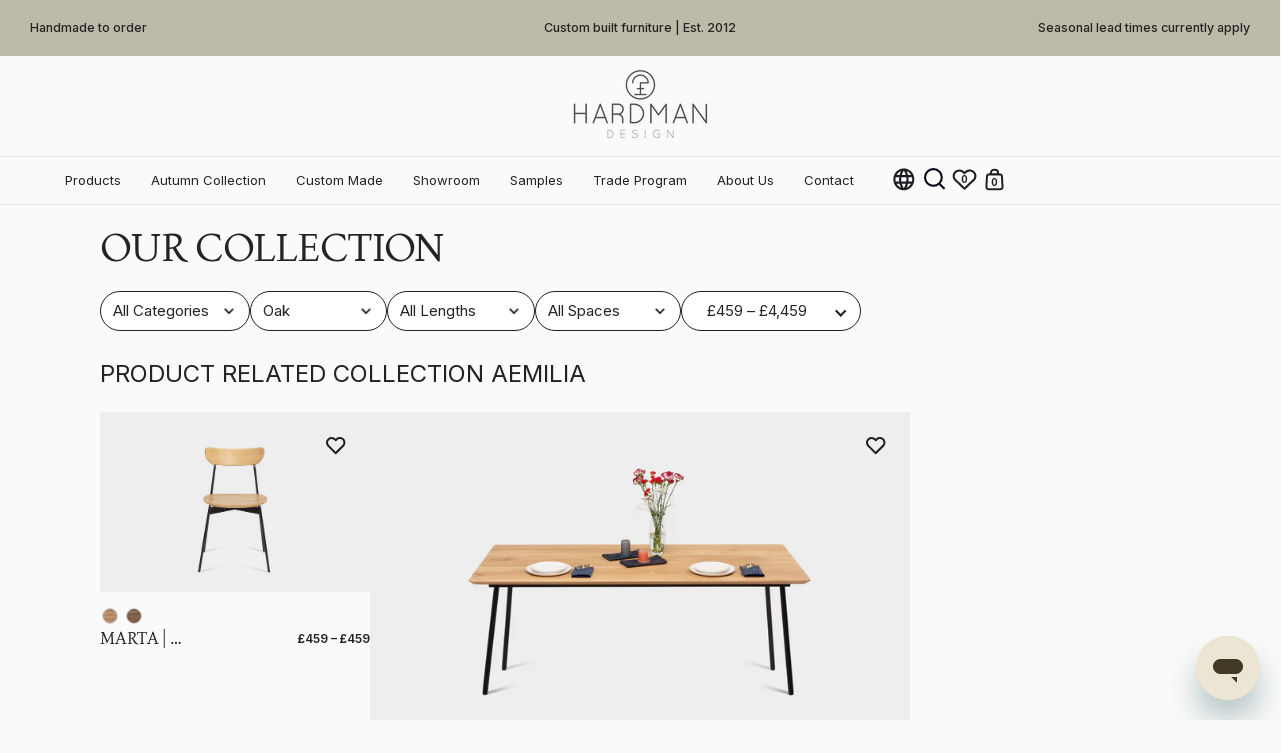

--- FILE ---
content_type: text/html; charset=utf-8
request_url: https://www.hardmandesigns.com/collections/product-related-collection-aemilia/mid_century_modern_dining_chair
body_size: 92778
content:
<!doctype html><html class="no-js" lang="en" dir="ltr">
    





<script>
  (function() {
    // Already redirected? Stop.
    if (localStorage.getItem("country_redirect_done") === "yes") return;

    // Only run on .de domain
    if (window.location.hostname !== "hardmandesign.de") return;

    // Prevent redirect loops
    if (window.location.search.includes("country=DE")) return;

    // Mark redirect done (before redirect)
    localStorage.setItem("country_redirect_done", "yes");

    // Build the new URL by adding/updating country=DE
    var url = new URL(window.location.href);
    url.searchParams.set("country", "DE");

    // Redirect to same page + country=DE
    window.location.href = url.toString();
  })();

  var current_country = "United Kingdom";
  var current_country_code = "GB";
</script>

<head>
	<script src="//www.hardmandesigns.com/cdn/shop/files/pandectes-rules.js?v=3562443607846266961"></script>
	<meta name="robots" content="noindex,nofollow" />
  <meta name="format-detection" content="telephone=no, date=no, address=no, email=no">

	
	
	
	<script>!function(){if(!window.klaviyo){window._klOnsite=window._klOnsite||[];try{window.klaviyo=new Proxy({},{get:function(n,i){return"push"===i?function(){var n;(n=window._klOnsite).push.apply(n,arguments)}:function(){for(var n=arguments.length,o=new Array(n),w=0;w<n;w++)o[w]=arguments[w];var t="function"==typeof o[o.length-1]?o.pop():void 0,e=new Promise((function(n){window._klOnsite.push([i].concat(o,[function(i){t&&t(i),n(i)}]))}));return e}}})}catch(n){window.klaviyo=window.klaviyo||[],window.klaviyo.push=function(){var n;(n=window._klOnsite).push.apply(n,arguments)}}}}();</script>
	
	
	
	
	
	
	 
	

  <meta charset="utf-8">
  <meta name="viewport" content="width=device-width, initial-scale=1.0, height=device-height, minimum-scale=1.0">
  <meta http-equiv="X-UA-Compatible" content="IE=edge"> 
  <meta name="google-site-verification" content="Ttm6oZrIbBR7-IyaBTC2Z8aSBix5qssSHbmSx9Hh-QA" />
  <meta name="google-site-verification" content="sSMWrik2PZdcLPLDfQd7viq9uhjXPkCmcu8ZiBcql54" />
  <meta name="p:domain_verify" content="7cd89910ca17a9e6778760b02947f8f6"/>


<link rel="preconnect" href="https://fonts.googleapis.com">
<link rel="preconnect" href="https://fonts.gstatic.com" crossorigin>
<link href="https://fonts.googleapis.com/css2?family=Joan&display=swap" rel="stylesheet" media="print" onload="this.media='all'">
<noscript><link href="https://fonts.googleapis.com/css2?family=Joan&display=swap" rel="stylesheet"></noscript><link rel="shortcut icon" href="//www.hardmandesigns.com/cdn/shop/files/LOGO_2019_SQU_2_fbe474e5-2a2d-4bd8-b7b0-9a0f005d3914.png?crop=center&height=32&v=1613568097&width=32" type="image/png" />
   
<!-- slick slider cdn -->
  
  
  
<script src="https://cdnjs.cloudflare.com/ajax/libs/jquery/3.6.0/jquery.min.js" ></script>
  
  <script type="text/javascript" src="//cdn.jsdelivr.net/npm/slick-carousel@1.8.1/slick/slick.min.js" defer></script><link href="https://cdn.jsdelivr.net/npm/bootstrap@5.0.2/dist/css/bootstrap.min.css" rel="stylesheet" integrity="sha384-EVSTQN3/azprG1Anm3QDgpJLIm9Nao0Yz1ztcQTwFspd3yD65VohhpuuCOmLASjC" crossorigin="anonymous">
<script src="https://cdn.jsdelivr.net/npm/@popperjs/core@2.9.2/dist/umd/popper.min.js" integrity="sha384-IQsoLXl5PILFhosVNubq5LC7Qb9DXgDA9i+tQ8Zj3iwWAwPtgFTxbJ8NT4GN1R8p" crossorigin="anonymous" defer></script>
<script src="https://cdn.jsdelivr.net/npm/bootstrap@5.0.2/dist/js/bootstrap.min.js" integrity="sha384-cVKIPhGWiC2Al4u+LWgxfKTRIcfu0JTxR+EQDz/bgldoEyl4H0zUF0QKbrJ0EcQF" crossorigin="anonymous" defer></script>  
<!-- slick slider cdn -->
 
  <script src="//www.hardmandesigns.com/cdn/shop/t/142/assets/product-specification.js?v=125515069955579034811764155678" defer></script>
<script src="//www.hardmandesigns.com/cdn/shop/t/142/assets/read_more_readless.js?v=26954031286888051061764155682" defer></script><title>Product Related Collection Aemilia &ndash; Tagged &quot;Mid_century_modern_dining_chair&quot; &ndash; Hardman Design
</title><meta name="description" content="">

<meta property="og:site_name" content="Hardman Design">
<meta property="og:url" content="https://www.hardmandesigns.com/collections/product-related-collection-aemilia/mid_century_modern_dining_chair">
<meta property="og:title" content="Product Related Collection Aemilia">
<meta property="og:type" content="website">
<meta property="og:description" content="Discover our stunning collection of handcrafted furniture, including dining tables and chairs, at Hardman Design. Our pieces are crafted from solid wood and are designed to last. Shop online today."><meta property="og:image" content="http://www.hardmandesigns.com/cdn/shop/files/LOGO_2019_SQU_2.png?height=628&pad_color=fafafa&v=1613557032&width=1200">
  <meta property="og:image:secure_url" content="https://www.hardmandesigns.com/cdn/shop/files/LOGO_2019_SQU_2.png?height=628&pad_color=fafafa&v=1613557032&width=1200">
  <meta property="og:image:width" content="1200">
  <meta property="og:image:height" content="628"><meta name="twitter:card" content="summary_large_image">
<meta name="twitter:title" content="Product Related Collection Aemilia">
<meta name="twitter:description" content="Discover our stunning collection of handcrafted furniture, including dining tables and chairs, at Hardman Design. Our pieces are crafted from solid wood and are designed to last. Shop online today."><script type="application/ld+json">
  [
    {
      "@context": "https://schema.org",
      "@type": "WebSite",
      "name": "Hardman Design",
      "url": "https:\/\/www.hardmandesigns.com"
    },
    {
      "@context": "https://schema.org",
      "@type": "Organization",
      "name": "Hardman Design",
      "url": "https:\/\/www.hardmandesigns.com"
    }
  ]
</script>

<script type="application/ld+json">
{
  "@context": "http://schema.org",
  "@type": "BreadcrumbList",
  "itemListElement": [
    {
      "@type": "ListItem",
      "position": 1,
      "name": "Home",
      "item": "https://www.hardmandesigns.com"
    },{
        "@type": "ListItem",
        "position": 2,
        "name": "Product Related Collection Aemilia",
        "item": "https://www.hardmandesigns.com/collections/product-related-collection-aemilia"
      }]
}
</script><link rel="canonical" href="https://www.hardmandesigns.com/collections/product-related-collection-aemilia/mid_century_modern_dining_chair">

  <link rel="preconnect" href="https://cdn.shopify.com">
  <link rel="dns-prefetch" href="https://cdnjs.cloudflare.com">
  <link rel="dns-prefetch" href="https://widget.trustpilot.com">
  <link rel="dns-prefetch" href="https://static.klaviyo.com"><link rel="preconnect" href="https://fonts.shopifycdn.com" crossorigin><link href="//www.hardmandesigns.com/cdn/shop/t/142/assets/theme.css?v=76086202765262326691764155727" as="style" rel="preload"><link href="//www.hardmandesigns.com/cdn/shop/t/142/assets/section-header.css?v=36963966807674287551764155689" as="style" rel="preload"><link href="//www.hardmandesigns.com/cdn/shop/t/142/assets/component-slider.css?v=114019564390358502391764155612" as="style" rel="preload"><link href="//www.hardmandesigns.com/cdn/shop/t/142/assets/component-product-item.css?v=146013636116561862841764155605" as="style" rel="preload"><link href="//www.hardmandesigns.com/cdn/shop/t/142/assets/custom.css?v=43812160151270626841764155637" as="style" rel="preload"><link rel="preload" as="image" href="//www.hardmandesigns.com/cdn/shop/files/marta-oak-chair-2000x2000.jpg?v=1763736976&width=480" imagesrcset="//www.hardmandesigns.com/cdn/shop/files/marta-oak-chair-2000x2000.jpg?v=1763736976&width=240 240w,//www.hardmandesigns.com/cdn/shop/files/marta-oak-chair-2000x2000.jpg?v=1763736976&width=360 360w,//www.hardmandesigns.com/cdn/shop/files/marta-oak-chair-2000x2000.jpg?v=1763736976&width=420 420w,//www.hardmandesigns.com/cdn/shop/files/marta-oak-chair-2000x2000.jpg?v=1763736976&width=480 480w,//www.hardmandesigns.com/cdn/shop/files/marta-oak-chair-2000x2000.jpg?v=1763736976&width=640 640w,//www.hardmandesigns.com/cdn/shop/files/marta-oak-chair-2000x2000.jpg?v=1763736976&width=840 840w,//www.hardmandesigns.com/cdn/shop/files/marta-oak-chair-2000x2000.jpg?v=1763736976&width=1080 1080w,//www.hardmandesigns.com/cdn/shop/files/marta-oak-chair-2000x2000.jpg?v=1763736976&width=1280 1280w" imagesizes="(max-width: 768px) 50vw, (max-width: 1024px) and (orientation: portrait) 50vw, 25vw"><link rel="preload" as="image" href="//www.hardmandesigns.com/cdn/shop/files/marta-walnut-chair-2000x2000.jpg?v=1763760540&width=480" imagesrcset="//www.hardmandesigns.com/cdn/shop/files/marta-walnut-chair-2000x2000.jpg?v=1763760540&width=240 240w,//www.hardmandesigns.com/cdn/shop/files/marta-walnut-chair-2000x2000.jpg?v=1763760540&width=360 360w,//www.hardmandesigns.com/cdn/shop/files/marta-walnut-chair-2000x2000.jpg?v=1763760540&width=420 420w,//www.hardmandesigns.com/cdn/shop/files/marta-walnut-chair-2000x2000.jpg?v=1763760540&width=480 480w,//www.hardmandesigns.com/cdn/shop/files/marta-walnut-chair-2000x2000.jpg?v=1763760540&width=640 640w,//www.hardmandesigns.com/cdn/shop/files/marta-walnut-chair-2000x2000.jpg?v=1763760540&width=840 840w,//www.hardmandesigns.com/cdn/shop/files/marta-walnut-chair-2000x2000.jpg?v=1763760540&width=1080 1080w,//www.hardmandesigns.com/cdn/shop/files/marta-walnut-chair-2000x2000.jpg?v=1763760540&width=1280 1280w" imagesizes="(max-width: 768px) 50vw, (max-width: 1024px) and (orientation: portrait) 50vw, 25vw"><link rel="preload" href="//www.hardmandesigns.com/cdn/fonts/figtree/figtree_n4.3c0838aba1701047e60be6a99a1b0a40ce9b8419.woff2" as="font" type="font/woff2" crossorigin><link rel="preload" href="//www.hardmandesigns.com/cdn/fonts/inter/inter_n4.b2a3f24c19b4de56e8871f609e73ca7f6d2e2bb9.woff2" as="font" type="font/woff2" crossorigin><style>



@font-face {
  font-family: Figtree;
  font-weight: 400;
  font-style: normal;
  font-display: swap;
  src: url("//www.hardmandesigns.com/cdn/fonts/figtree/figtree_n4.3c0838aba1701047e60be6a99a1b0a40ce9b8419.woff2") format("woff2"),
       url("//www.hardmandesigns.com/cdn/fonts/figtree/figtree_n4.c0575d1db21fc3821f17fd6617d3dee552312137.woff") format("woff");
}
@font-face {
  font-family: Inter;
  font-weight: 400;
  font-style: normal;
  font-display: swap;
  src: url("//www.hardmandesigns.com/cdn/fonts/inter/inter_n4.b2a3f24c19b4de56e8871f609e73ca7f6d2e2bb9.woff2") format("woff2"),
       url("//www.hardmandesigns.com/cdn/fonts/inter/inter_n4.af8052d517e0c9ffac7b814872cecc27ae1fa132.woff") format("woff");
}
@font-face {
  font-family: Inter;
  font-weight: 500;
  font-style: normal;
  font-display: swap;
  src: url("//www.hardmandesigns.com/cdn/fonts/inter/inter_n5.d7101d5e168594dd06f56f290dd759fba5431d97.woff2") format("woff2"),
       url("//www.hardmandesigns.com/cdn/fonts/inter/inter_n5.5332a76bbd27da00474c136abb1ca3cbbf259068.woff") format("woff");
}
@font-face {
  font-family: Inter;
  font-weight: 400;
  font-style: italic;
  font-display: swap;
  src: url("//www.hardmandesigns.com/cdn/fonts/inter/inter_i4.feae1981dda792ab80d117249d9c7e0f1017e5b3.woff2") format("woff2"),
       url("//www.hardmandesigns.com/cdn/fonts/inter/inter_i4.62773b7113d5e5f02c71486623cf828884c85c6e.woff") format("woff");
}
</style>
<style>

  :root {

    /* Main color scheme */

    --main-text: #242222;
    --main-text-hover: rgba(36, 34, 34, 0.82);
    --main-text-foreground: #fff;
    
    --main-background: #fafafa;
    --main-background-secondary: rgba(36, 34, 34, 0.18);
    --main-background-third: rgba(36, 34, 34, 0.03);
    --main-borders: rgba(36, 34, 34, 0.08);
    --grid-borders: rgba(36, 34, 34, 0.1);

    /* Header & sidebars color scheme */
    
    --header-text: #242222;
    --header-text-foreground: #fff;
    
    --header-background: #fafafa;
    --header-background-secondary: rgba(36, 34, 34, 0.18);
    --header-borders: rgba(36, 34, 34, 0.08);
    --header-grid-borders: rgba(36, 34, 34, 0.1);--cart-image-border: 1px solid #f1f1f1;/* Footer color scheme */

    --footer-text: ;
    --footer-text-foreground: #fff;
    
    --footer-background: ;
    --footer-background-secondary: ;
    --footer-borders: ;

    --grid-image-padding: 0%;
    --grid-image-background: rgba(0,0,0,0);

    /* Buttons radius */

    --buttons-radius: 20px;

    /* Font variables */

    --font-stack-headings: Figtree, sans-serif;
    --font-weight-headings: 400;
    --font-style-headings: normal;

    --font-stack-body: Inter, sans-serif;
    --font-weight-body: 400;--font-weight-body-bold: 500;--font-style-body: normal;

    --base-headings-size: 51;
    --base-headings-line: 1.1;
    --base-body-size: 14;
    --base-body-line: 1.6;

  }

  select, .regular-select-cover, .facets__disclosure:after {
    background-image: url("data:image/svg+xml,%0A%3Csvg width='14' height='9' viewBox='0 0 14 9' fill='none' xmlns='http://www.w3.org/2000/svg'%3E%3Cpath d='M8.42815 7.47604L7.01394 8.89025L0.528658 2.40497L1.94287 0.990753L8.42815 7.47604Z' fill='rgb(36, 34, 34)'/%3E%3Cpath d='M6.98591 8.89025L5.5717 7.47604L12.057 0.990755L13.4712 2.40497L6.98591 8.89025Z' fill='rgb(36, 34, 34)'/%3E%3C/svg%3E%0A");
  }</style><link href="//www.hardmandesigns.com/cdn/shop/t/142/assets/custom-fonts.css?v=10786577378164776501764155627" rel="stylesheet" type="text/css" media="all" />


  <link href="//www.hardmandesigns.com/cdn/shop/t/142/assets/theme.css?v=76086202765262326691764155727" rel="stylesheet" type="text/css" media="all" />
  <link href="//www.hardmandesigns.com/cdn/shop/t/142/assets/custom.css?v=43812160151270626841764155637" rel="stylesheet" type="text/css" media="all" />
  <link href="//www.hardmandesigns.com/cdn/shop/t/142/assets/zee-custom.css?v=73352315964932459101764155733" rel="stylesheet" type="text/css" media="all" />
  <link href="//www.hardmandesigns.com/cdn/shop/t/142/assets/hulk-options.css?v=133786633938077147661764155658" rel="stylesheet" type="text/css" media="all" />
  <script src="//www.hardmandesigns.com/cdn/shop/t/142/assets/hulk-options.js?v=66033955102289330771764155659" defer></script>

  <link rel="stylesheet" href="//www.hardmandesigns.com/cdn/shop/t/142/assets/swiper-bundle.min.css?v=86917714578655216841764155724" media="print" onload="this.media='all'">
<noscript><link rel="stylesheet" href="//www.hardmandesigns.com/cdn/shop/t/142/assets/swiper-bundle.min.css?v=86917714578655216841764155724"></noscript>
  
  
  

  
  <script>window.performance && window.performance.mark && window.performance.mark('shopify.content_for_header.start');</script><meta id="shopify-digital-wallet" name="shopify-digital-wallet" content="/6794543171/digital_wallets/dialog">
<meta name="shopify-checkout-api-token" content="e20226afdd7a4262ab13d2e66269f175">
<meta id="in-context-paypal-metadata" data-shop-id="6794543171" data-venmo-supported="false" data-environment="production" data-locale="en_US" data-paypal-v4="true" data-currency="GBP">
<link rel="alternate" type="application/atom+xml" title="Feed" href="/collections/product-related-collection-aemilia/mid_century_modern_dining_chair.atom" />
<link rel="alternate" hreflang="x-default" href="https://www.hardmandesigns.com/collections/product-related-collection-aemilia/mid_century_modern_dining_chair">
<link rel="alternate" hreflang="en" href="https://www.hardmandesigns.com/collections/product-related-collection-aemilia/mid_century_modern_dining_chair">
<link rel="alternate" hreflang="fr" href="https://www.hardmandesigns.com/fr/collections/product-related-collection-aemilia/mid_century_modern_dining_chair">
<link rel="alternate" hreflang="de" href="https://www.hardmandesigns.com/de/collections/product-related-collection-aemilia/mid_century_modern_dining_chair">
<link rel="alternate" hreflang="en-US" href="https://www.hardmandesign.com/collections/product-related-collection-aemilia/mid_century_modern_dining_chair">
<link rel="alternate" hreflang="de-CH" href="https://www.hardmandesign.ch/collections/product-related-collection-aemilia/mid_century_modern_dining_chair">
<link rel="alternate" hreflang="en-CH" href="https://www.hardmandesign.ch/en/collections/product-related-collection-aemilia/mid_century_modern_dining_chair">
<link rel="alternate" hreflang="fr-CH" href="https://www.hardmandesign.ch/fr/collections/product-related-collection-aemilia/mid_century_modern_dining_chair">
<link rel="alternate" hreflang="de-AT" href="https://www.hardmandesign.de/collections/product-related-collection-aemilia/mid_century_modern_dining_chair">
<link rel="alternate" hreflang="de-BE" href="https://www.hardmandesign.de/collections/product-related-collection-aemilia/mid_century_modern_dining_chair">
<link rel="alternate" hreflang="de-DE" href="https://www.hardmandesign.de/collections/product-related-collection-aemilia/mid_century_modern_dining_chair">
<link rel="alternate" hreflang="de-IE" href="https://www.hardmandesign.de/collections/product-related-collection-aemilia/mid_century_modern_dining_chair">
<link rel="alternate" hreflang="de-IT" href="https://www.hardmandesign.de/collections/product-related-collection-aemilia/mid_century_modern_dining_chair">
<link rel="alternate" hreflang="de-NL" href="https://www.hardmandesign.de/collections/product-related-collection-aemilia/mid_century_modern_dining_chair">
<link rel="alternate" hreflang="de-SE" href="https://www.hardmandesign.de/collections/product-related-collection-aemilia/mid_century_modern_dining_chair">
<link rel="alternate" hreflang="de-UA" href="https://www.hardmandesign.de/collections/product-related-collection-aemilia/mid_century_modern_dining_chair">
<link rel="alternate" hreflang="de-DK" href="https://www.hardmandesign.de/collections/product-related-collection-aemilia/mid_century_modern_dining_chair">
<link rel="alternate" hreflang="de-AX" href="https://www.hardmandesign.de/collections/product-related-collection-aemilia/mid_century_modern_dining_chair">
<link rel="alternate" hreflang="de-AL" href="https://www.hardmandesign.de/collections/product-related-collection-aemilia/mid_century_modern_dining_chair">
<link rel="alternate" hreflang="de-AD" href="https://www.hardmandesign.de/collections/product-related-collection-aemilia/mid_century_modern_dining_chair">
<link rel="alternate" hreflang="de-BY" href="https://www.hardmandesign.de/collections/product-related-collection-aemilia/mid_century_modern_dining_chair">
<link rel="alternate" hreflang="de-BA" href="https://www.hardmandesign.de/collections/product-related-collection-aemilia/mid_century_modern_dining_chair">
<link rel="alternate" hreflang="de-BG" href="https://www.hardmandesign.de/collections/product-related-collection-aemilia/mid_century_modern_dining_chair">
<link rel="alternate" hreflang="de-HR" href="https://www.hardmandesign.de/collections/product-related-collection-aemilia/mid_century_modern_dining_chair">
<link rel="alternate" hreflang="de-CZ" href="https://www.hardmandesign.de/collections/product-related-collection-aemilia/mid_century_modern_dining_chair">
<link rel="alternate" hreflang="de-EE" href="https://www.hardmandesign.de/collections/product-related-collection-aemilia/mid_century_modern_dining_chair">
<link rel="alternate" hreflang="de-FO" href="https://www.hardmandesign.de/collections/product-related-collection-aemilia/mid_century_modern_dining_chair">
<link rel="alternate" hreflang="de-FI" href="https://www.hardmandesign.de/collections/product-related-collection-aemilia/mid_century_modern_dining_chair">
<link rel="alternate" hreflang="de-GI" href="https://www.hardmandesign.de/collections/product-related-collection-aemilia/mid_century_modern_dining_chair">
<link rel="alternate" hreflang="de-GR" href="https://www.hardmandesign.de/collections/product-related-collection-aemilia/mid_century_modern_dining_chair">
<link rel="alternate" hreflang="de-GG" href="https://www.hardmandesign.de/collections/product-related-collection-aemilia/mid_century_modern_dining_chair">
<link rel="alternate" hreflang="de-HU" href="https://www.hardmandesign.de/collections/product-related-collection-aemilia/mid_century_modern_dining_chair">
<link rel="alternate" hreflang="de-IS" href="https://www.hardmandesign.de/collections/product-related-collection-aemilia/mid_century_modern_dining_chair">
<link rel="alternate" hreflang="de-IM" href="https://www.hardmandesign.de/collections/product-related-collection-aemilia/mid_century_modern_dining_chair">
<link rel="alternate" hreflang="de-JE" href="https://www.hardmandesign.de/collections/product-related-collection-aemilia/mid_century_modern_dining_chair">
<link rel="alternate" hreflang="de-XK" href="https://www.hardmandesign.de/collections/product-related-collection-aemilia/mid_century_modern_dining_chair">
<link rel="alternate" hreflang="de-LV" href="https://www.hardmandesign.de/collections/product-related-collection-aemilia/mid_century_modern_dining_chair">
<link rel="alternate" hreflang="de-LI" href="https://www.hardmandesign.de/collections/product-related-collection-aemilia/mid_century_modern_dining_chair">
<link rel="alternate" hreflang="de-LT" href="https://www.hardmandesign.de/collections/product-related-collection-aemilia/mid_century_modern_dining_chair">
<link rel="alternate" hreflang="de-LU" href="https://www.hardmandesign.de/collections/product-related-collection-aemilia/mid_century_modern_dining_chair">
<link rel="alternate" hreflang="de-MK" href="https://www.hardmandesign.de/collections/product-related-collection-aemilia/mid_century_modern_dining_chair">
<link rel="alternate" hreflang="de-MT" href="https://www.hardmandesign.de/collections/product-related-collection-aemilia/mid_century_modern_dining_chair">
<link rel="alternate" hreflang="de-MD" href="https://www.hardmandesign.de/collections/product-related-collection-aemilia/mid_century_modern_dining_chair">
<link rel="alternate" hreflang="de-MC" href="https://www.hardmandesign.de/collections/product-related-collection-aemilia/mid_century_modern_dining_chair">
<link rel="alternate" hreflang="de-ME" href="https://www.hardmandesign.de/collections/product-related-collection-aemilia/mid_century_modern_dining_chair">
<link rel="alternate" hreflang="de-NO" href="https://www.hardmandesign.de/collections/product-related-collection-aemilia/mid_century_modern_dining_chair">
<link rel="alternate" hreflang="de-PL" href="https://www.hardmandesign.de/collections/product-related-collection-aemilia/mid_century_modern_dining_chair">
<link rel="alternate" hreflang="de-PT" href="https://www.hardmandesign.de/collections/product-related-collection-aemilia/mid_century_modern_dining_chair">
<link rel="alternate" hreflang="de-RO" href="https://www.hardmandesign.de/collections/product-related-collection-aemilia/mid_century_modern_dining_chair">
<link rel="alternate" hreflang="de-RU" href="https://www.hardmandesign.de/collections/product-related-collection-aemilia/mid_century_modern_dining_chair">
<link rel="alternate" hreflang="de-SM" href="https://www.hardmandesign.de/collections/product-related-collection-aemilia/mid_century_modern_dining_chair">
<link rel="alternate" hreflang="de-RS" href="https://www.hardmandesign.de/collections/product-related-collection-aemilia/mid_century_modern_dining_chair">
<link rel="alternate" hreflang="de-SK" href="https://www.hardmandesign.de/collections/product-related-collection-aemilia/mid_century_modern_dining_chair">
<link rel="alternate" hreflang="de-SI" href="https://www.hardmandesign.de/collections/product-related-collection-aemilia/mid_century_modern_dining_chair">
<link rel="alternate" hreflang="de-ES" href="https://www.hardmandesign.de/collections/product-related-collection-aemilia/mid_century_modern_dining_chair">
<link rel="alternate" hreflang="de-SJ" href="https://www.hardmandesign.de/collections/product-related-collection-aemilia/mid_century_modern_dining_chair">
<link rel="alternate" hreflang="de-VA" href="https://www.hardmandesign.de/collections/product-related-collection-aemilia/mid_century_modern_dining_chair">
<link rel="alternate" hreflang="fr-FR" href="https://www.hardmandesign.fr/collections/product-related-collection-aemilia/mid_century_modern_dining_chair">
<link rel="alternate" hreflang="de-FR" href="https://www.hardmandesign.fr/de/collections/product-related-collection-aemilia/mid_century_modern_dining_chair">
<link rel="alternate" hreflang="en-FR" href="https://www.hardmandesign.fr/en/collections/product-related-collection-aemilia/mid_century_modern_dining_chair">
<link rel="alternate" type="application/json+oembed" href="https://www.hardmandesigns.com/collections/product-related-collection-aemilia/mid_century_modern_dining_chair.oembed">
<script async="async" src="/checkouts/internal/preloads.js?locale=en-GB"></script>
<link rel="preconnect" href="https://shop.app" crossorigin="anonymous">
<script async="async" src="https://shop.app/checkouts/internal/preloads.js?locale=en-GB&shop_id=6794543171" crossorigin="anonymous"></script>
<script id="apple-pay-shop-capabilities" type="application/json">{"shopId":6794543171,"countryCode":"GB","currencyCode":"GBP","merchantCapabilities":["supports3DS"],"merchantId":"gid:\/\/shopify\/Shop\/6794543171","merchantName":"Hardman Design","requiredBillingContactFields":["postalAddress","email","phone"],"requiredShippingContactFields":["postalAddress","email","phone"],"shippingType":"shipping","supportedNetworks":["visa","maestro","masterCard","amex","discover","elo"],"total":{"type":"pending","label":"Hardman Design","amount":"1.00"},"shopifyPaymentsEnabled":true,"supportsSubscriptions":true}</script>
<script id="shopify-features" type="application/json">{"accessToken":"e20226afdd7a4262ab13d2e66269f175","betas":["rich-media-storefront-analytics"],"domain":"www.hardmandesigns.com","predictiveSearch":true,"shopId":6794543171,"locale":"en"}</script>
<script>var Shopify = Shopify || {};
Shopify.shop = "hardman-design.myshopify.com";
Shopify.locale = "en";
Shopify.currency = {"active":"GBP","rate":"1.0"};
Shopify.country = "GB";
Shopify.theme = {"name":"Latest Copy - 11-26-2025","id":182615540097,"schema_name":"Split","schema_version":"4.0.4","theme_store_id":null,"role":"main"};
Shopify.theme.handle = "null";
Shopify.theme.style = {"id":null,"handle":null};
Shopify.cdnHost = "www.hardmandesigns.com/cdn";
Shopify.routes = Shopify.routes || {};
Shopify.routes.root = "/";</script>
<script type="module">!function(o){(o.Shopify=o.Shopify||{}).modules=!0}(window);</script>
<script>!function(o){function n(){var o=[];function n(){o.push(Array.prototype.slice.apply(arguments))}return n.q=o,n}var t=o.Shopify=o.Shopify||{};t.loadFeatures=n(),t.autoloadFeatures=n()}(window);</script>
<script>
  window.ShopifyPay = window.ShopifyPay || {};
  window.ShopifyPay.apiHost = "shop.app\/pay";
  window.ShopifyPay.redirectState = null;
</script>
<script id="shop-js-analytics" type="application/json">{"pageType":"collection"}</script>
<script defer="defer" async type="module" src="//www.hardmandesigns.com/cdn/shopifycloud/shop-js/modules/v2/client.init-shop-cart-sync_C5BV16lS.en.esm.js"></script>
<script defer="defer" async type="module" src="//www.hardmandesigns.com/cdn/shopifycloud/shop-js/modules/v2/chunk.common_CygWptCX.esm.js"></script>
<script type="module">
  await import("//www.hardmandesigns.com/cdn/shopifycloud/shop-js/modules/v2/client.init-shop-cart-sync_C5BV16lS.en.esm.js");
await import("//www.hardmandesigns.com/cdn/shopifycloud/shop-js/modules/v2/chunk.common_CygWptCX.esm.js");

  window.Shopify.SignInWithShop?.initShopCartSync?.({"fedCMEnabled":true,"windoidEnabled":true});

</script>
<script>
  window.Shopify = window.Shopify || {};
  if (!window.Shopify.featureAssets) window.Shopify.featureAssets = {};
  window.Shopify.featureAssets['shop-js'] = {"shop-cart-sync":["modules/v2/client.shop-cart-sync_ZFArdW7E.en.esm.js","modules/v2/chunk.common_CygWptCX.esm.js"],"init-fed-cm":["modules/v2/client.init-fed-cm_CmiC4vf6.en.esm.js","modules/v2/chunk.common_CygWptCX.esm.js"],"shop-button":["modules/v2/client.shop-button_tlx5R9nI.en.esm.js","modules/v2/chunk.common_CygWptCX.esm.js"],"shop-cash-offers":["modules/v2/client.shop-cash-offers_DOA2yAJr.en.esm.js","modules/v2/chunk.common_CygWptCX.esm.js","modules/v2/chunk.modal_D71HUcav.esm.js"],"init-windoid":["modules/v2/client.init-windoid_sURxWdc1.en.esm.js","modules/v2/chunk.common_CygWptCX.esm.js"],"shop-toast-manager":["modules/v2/client.shop-toast-manager_ClPi3nE9.en.esm.js","modules/v2/chunk.common_CygWptCX.esm.js"],"init-shop-email-lookup-coordinator":["modules/v2/client.init-shop-email-lookup-coordinator_B8hsDcYM.en.esm.js","modules/v2/chunk.common_CygWptCX.esm.js"],"init-shop-cart-sync":["modules/v2/client.init-shop-cart-sync_C5BV16lS.en.esm.js","modules/v2/chunk.common_CygWptCX.esm.js"],"avatar":["modules/v2/client.avatar_BTnouDA3.en.esm.js"],"pay-button":["modules/v2/client.pay-button_FdsNuTd3.en.esm.js","modules/v2/chunk.common_CygWptCX.esm.js"],"init-customer-accounts":["modules/v2/client.init-customer-accounts_DxDtT_ad.en.esm.js","modules/v2/client.shop-login-button_C5VAVYt1.en.esm.js","modules/v2/chunk.common_CygWptCX.esm.js","modules/v2/chunk.modal_D71HUcav.esm.js"],"init-shop-for-new-customer-accounts":["modules/v2/client.init-shop-for-new-customer-accounts_ChsxoAhi.en.esm.js","modules/v2/client.shop-login-button_C5VAVYt1.en.esm.js","modules/v2/chunk.common_CygWptCX.esm.js","modules/v2/chunk.modal_D71HUcav.esm.js"],"shop-login-button":["modules/v2/client.shop-login-button_C5VAVYt1.en.esm.js","modules/v2/chunk.common_CygWptCX.esm.js","modules/v2/chunk.modal_D71HUcav.esm.js"],"init-customer-accounts-sign-up":["modules/v2/client.init-customer-accounts-sign-up_CPSyQ0Tj.en.esm.js","modules/v2/client.shop-login-button_C5VAVYt1.en.esm.js","modules/v2/chunk.common_CygWptCX.esm.js","modules/v2/chunk.modal_D71HUcav.esm.js"],"shop-follow-button":["modules/v2/client.shop-follow-button_Cva4Ekp9.en.esm.js","modules/v2/chunk.common_CygWptCX.esm.js","modules/v2/chunk.modal_D71HUcav.esm.js"],"checkout-modal":["modules/v2/client.checkout-modal_BPM8l0SH.en.esm.js","modules/v2/chunk.common_CygWptCX.esm.js","modules/v2/chunk.modal_D71HUcav.esm.js"],"lead-capture":["modules/v2/client.lead-capture_Bi8yE_yS.en.esm.js","modules/v2/chunk.common_CygWptCX.esm.js","modules/v2/chunk.modal_D71HUcav.esm.js"],"shop-login":["modules/v2/client.shop-login_D6lNrXab.en.esm.js","modules/v2/chunk.common_CygWptCX.esm.js","modules/v2/chunk.modal_D71HUcav.esm.js"],"payment-terms":["modules/v2/client.payment-terms_CZxnsJam.en.esm.js","modules/v2/chunk.common_CygWptCX.esm.js","modules/v2/chunk.modal_D71HUcav.esm.js"]};
</script>
<script>(function() {
  var isLoaded = false;
  function asyncLoad() {
    if (isLoaded) return;
    isLoaded = true;
    var urls = ["https:\/\/chimpstatic.com\/mcjs-connected\/js\/users\/db2297514485fece034ed15b5\/3b245c7a751f7ac1a4b255808.js?shop=hardman-design.myshopify.com","https:\/\/rio.pwztag.com\/rio.js?shop=hardman-design.myshopify.com","https:\/\/wiser.expertvillagemedia.com\/assets\/js\/wiser_script.js?shop=hardman-design.myshopify.com","https:\/\/cdnv2.zoomifi.com\/start.js?v=85310\u0026shop=hardman-design.myshopify.com","https:\/\/cdnv2.zoomifi.com\/start.js?v=85310\u0026shop=hardman-design.myshopify.com","https:\/\/cdnv2.zoomifi.com\/bundle.js?v=85310\u0026shop=hardman-design.myshopify.com","https:\/\/ecommplugins-scripts.trustpilot.com\/v2.1\/js\/header.min.js?settings=eyJrZXkiOiJDOUluMEhwN3hwMHd1Q2dRIiwicyI6Im5vbmUifQ==\u0026shop=hardman-design.myshopify.com","https:\/\/ecommplugins-scripts.trustpilot.com\/v2.1\/js\/success.min.js?settings=eyJrZXkiOiJDOUluMEhwN3hwMHd1Q2dRIiwicyI6Im5vbmUiLCJ0IjpbIm9yZGVycy9mdWxmaWxsZWQiXSwidiI6IiIsImEiOiIifQ==\u0026shop=hardman-design.myshopify.com","https:\/\/ecommplugins-trustboxsettings.trustpilot.com\/hardman-design.myshopify.com.js?settings=1751920066813\u0026shop=hardman-design.myshopify.com","https:\/\/widget.trustpilot.com\/bootstrap\/v5\/tp.widget.sync.bootstrap.min.js?shop=hardman-design.myshopify.com","https:\/\/tseish-app.connect.trustedshops.com\/esc.js?apiBaseUrl=aHR0cHM6Ly90c2Vpc2gtYXBwLmNvbm5lY3QudHJ1c3RlZHNob3BzLmNvbQ==\u0026instanceId=aGFyZG1hbi1kZXNpZ24ubXlzaG9waWZ5LmNvbQ==\u0026shop=hardman-design.myshopify.com"];
    for (var i = 0; i < urls.length; i++) {
      var s = document.createElement('script');
      s.type = 'text/javascript';
      s.async = true;
      s.src = urls[i];
      var x = document.getElementsByTagName('script')[0];
      x.parentNode.insertBefore(s, x);
    }
  };
  if(window.attachEvent) {
    window.attachEvent('onload', asyncLoad);
  } else {
    window.addEventListener('load', asyncLoad, false);
  }
})();</script>
<script id="__st">var __st={"a":6794543171,"offset":-18000,"reqid":"d9a6484c-1833-4bd3-a2ab-3b8cf3130ca7-1768755314","pageurl":"www.hardmandesigns.com\/collections\/product-related-collection-aemilia\/mid_century_modern_dining_chair","u":"7d6ab8844dd9","p":"collection","rtyp":"collection","rid":262567887027};</script>
<script>window.ShopifyPaypalV4VisibilityTracking = true;</script>
<script id="captcha-bootstrap">!function(){'use strict';const t='contact',e='account',n='new_comment',o=[[t,t],['blogs',n],['comments',n],[t,'customer']],c=[[e,'customer_login'],[e,'guest_login'],[e,'recover_customer_password'],[e,'create_customer']],r=t=>t.map((([t,e])=>`form[action*='/${t}']:not([data-nocaptcha='true']) input[name='form_type'][value='${e}']`)).join(','),a=t=>()=>t?[...document.querySelectorAll(t)].map((t=>t.form)):[];function s(){const t=[...o],e=r(t);return a(e)}const i='password',u='form_key',d=['recaptcha-v3-token','g-recaptcha-response','h-captcha-response',i],f=()=>{try{return window.sessionStorage}catch{return}},m='__shopify_v',_=t=>t.elements[u];function p(t,e,n=!1){try{const o=window.sessionStorage,c=JSON.parse(o.getItem(e)),{data:r}=function(t){const{data:e,action:n}=t;return t[m]||n?{data:e,action:n}:{data:t,action:n}}(c);for(const[e,n]of Object.entries(r))t.elements[e]&&(t.elements[e].value=n);n&&o.removeItem(e)}catch(o){console.error('form repopulation failed',{error:o})}}const l='form_type',E='cptcha';function T(t){t.dataset[E]=!0}const w=window,h=w.document,L='Shopify',v='ce_forms',y='captcha';let A=!1;((t,e)=>{const n=(g='f06e6c50-85a8-45c8-87d0-21a2b65856fe',I='https://cdn.shopify.com/shopifycloud/storefront-forms-hcaptcha/ce_storefront_forms_captcha_hcaptcha.v1.5.2.iife.js',D={infoText:'Protected by hCaptcha',privacyText:'Privacy',termsText:'Terms'},(t,e,n)=>{const o=w[L][v],c=o.bindForm;if(c)return c(t,g,e,D).then(n);var r;o.q.push([[t,g,e,D],n]),r=I,A||(h.body.append(Object.assign(h.createElement('script'),{id:'captcha-provider',async:!0,src:r})),A=!0)});var g,I,D;w[L]=w[L]||{},w[L][v]=w[L][v]||{},w[L][v].q=[],w[L][y]=w[L][y]||{},w[L][y].protect=function(t,e){n(t,void 0,e),T(t)},Object.freeze(w[L][y]),function(t,e,n,w,h,L){const[v,y,A,g]=function(t,e,n){const i=e?o:[],u=t?c:[],d=[...i,...u],f=r(d),m=r(i),_=r(d.filter((([t,e])=>n.includes(e))));return[a(f),a(m),a(_),s()]}(w,h,L),I=t=>{const e=t.target;return e instanceof HTMLFormElement?e:e&&e.form},D=t=>v().includes(t);t.addEventListener('submit',(t=>{const e=I(t);if(!e)return;const n=D(e)&&!e.dataset.hcaptchaBound&&!e.dataset.recaptchaBound,o=_(e),c=g().includes(e)&&(!o||!o.value);(n||c)&&t.preventDefault(),c&&!n&&(function(t){try{if(!f())return;!function(t){const e=f();if(!e)return;const n=_(t);if(!n)return;const o=n.value;o&&e.removeItem(o)}(t);const e=Array.from(Array(32),(()=>Math.random().toString(36)[2])).join('');!function(t,e){_(t)||t.append(Object.assign(document.createElement('input'),{type:'hidden',name:u})),t.elements[u].value=e}(t,e),function(t,e){const n=f();if(!n)return;const o=[...t.querySelectorAll(`input[type='${i}']`)].map((({name:t})=>t)),c=[...d,...o],r={};for(const[a,s]of new FormData(t).entries())c.includes(a)||(r[a]=s);n.setItem(e,JSON.stringify({[m]:1,action:t.action,data:r}))}(t,e)}catch(e){console.error('failed to persist form',e)}}(e),e.submit())}));const S=(t,e)=>{t&&!t.dataset[E]&&(n(t,e.some((e=>e===t))),T(t))};for(const o of['focusin','change'])t.addEventListener(o,(t=>{const e=I(t);D(e)&&S(e,y())}));const B=e.get('form_key'),M=e.get(l),P=B&&M;t.addEventListener('DOMContentLoaded',(()=>{const t=y();if(P)for(const e of t)e.elements[l].value===M&&p(e,B);[...new Set([...A(),...v().filter((t=>'true'===t.dataset.shopifyCaptcha))])].forEach((e=>S(e,t)))}))}(h,new URLSearchParams(w.location.search),n,t,e,['guest_login'])})(!0,!0)}();</script>
<script integrity="sha256-4kQ18oKyAcykRKYeNunJcIwy7WH5gtpwJnB7kiuLZ1E=" data-source-attribution="shopify.loadfeatures" defer="defer" src="//www.hardmandesigns.com/cdn/shopifycloud/storefront/assets/storefront/load_feature-a0a9edcb.js" crossorigin="anonymous"></script>
<script crossorigin="anonymous" defer="defer" src="//www.hardmandesigns.com/cdn/shopifycloud/storefront/assets/shopify_pay/storefront-65b4c6d7.js?v=20250812"></script>
<script data-source-attribution="shopify.dynamic_checkout.dynamic.init">var Shopify=Shopify||{};Shopify.PaymentButton=Shopify.PaymentButton||{isStorefrontPortableWallets:!0,init:function(){window.Shopify.PaymentButton.init=function(){};var t=document.createElement("script");t.src="https://www.hardmandesigns.com/cdn/shopifycloud/portable-wallets/latest/portable-wallets.en.js",t.type="module",document.head.appendChild(t)}};
</script>
<script data-source-attribution="shopify.dynamic_checkout.buyer_consent">
  function portableWalletsHideBuyerConsent(e){var t=document.getElementById("shopify-buyer-consent"),n=document.getElementById("shopify-subscription-policy-button");t&&n&&(t.classList.add("hidden"),t.setAttribute("aria-hidden","true"),n.removeEventListener("click",e))}function portableWalletsShowBuyerConsent(e){var t=document.getElementById("shopify-buyer-consent"),n=document.getElementById("shopify-subscription-policy-button");t&&n&&(t.classList.remove("hidden"),t.removeAttribute("aria-hidden"),n.addEventListener("click",e))}window.Shopify?.PaymentButton&&(window.Shopify.PaymentButton.hideBuyerConsent=portableWalletsHideBuyerConsent,window.Shopify.PaymentButton.showBuyerConsent=portableWalletsShowBuyerConsent);
</script>
<script data-source-attribution="shopify.dynamic_checkout.cart.bootstrap">document.addEventListener("DOMContentLoaded",(function(){function t(){return document.querySelector("shopify-accelerated-checkout-cart, shopify-accelerated-checkout")}if(t())Shopify.PaymentButton.init();else{new MutationObserver((function(e,n){t()&&(Shopify.PaymentButton.init(),n.disconnect())})).observe(document.body,{childList:!0,subtree:!0})}}));
</script>
<link id="shopify-accelerated-checkout-styles" rel="stylesheet" media="screen" href="https://www.hardmandesigns.com/cdn/shopifycloud/portable-wallets/latest/accelerated-checkout-backwards-compat.css" crossorigin="anonymous">
<style id="shopify-accelerated-checkout-cart">
        #shopify-buyer-consent {
  margin-top: 1em;
  display: inline-block;
  width: 100%;
}

#shopify-buyer-consent.hidden {
  display: none;
}

#shopify-subscription-policy-button {
  background: none;
  border: none;
  padding: 0;
  text-decoration: underline;
  font-size: inherit;
  cursor: pointer;
}

#shopify-subscription-policy-button::before {
  box-shadow: none;
}

      </style>

<script>window.performance && window.performance.mark && window.performance.mark('shopify.content_for_header.end');</script>

  <style>
  /* Inline widget container */
  .cf-inline-gate{display:none;}
  .cf-inline-gate.is-mounted{display:block; margin:12px 0 10px;}
  .cf-inline-gate .cf-inline-frame{
    display:inline-block; background:#fff; border:1px solid #e5e5e5;
    border-radius:10px; padding:10px 12px;
  }
  /* Disabled styling */
  .cf-disabled, [aria-disabled="true"]{
    opacity:.55 !important;
    cursor:not-allowed !important;
    filter: grayscale(10%);
  }
</style>

<script>
/* ---------------- CONFIG ---------------- */
window.__CF_GATE_CFG__ = {
  // Gate ON everywhere while you test. Flip to false and/or add market checks later.
  FORCE_ON: true,

  // Require verification on every page load (true) or remember per tab session (false).
  REQUIRE_EVERY_PAGE: true,

  SITE_KEY: "0x4AAAAAABc_MNrveyr7SjMY",
  CLASS_NAMES: ["cloudflare-verification","cloud-flare-vaerification"],
  STORAGE_KEY: "cf_gate_verified",
  APPEARANCE: "always",   // always | auto | execute
  THEME: "light"          // light | dark | auto
};
</script>

<script src="https://challenges.cloudflare.com/turnstile/v0/api.js" async defer></script>

<script>
(function(){
  const CFG          = window.__CF_GATE_CFG__ || {};
  const REQUIRE      = !!CFG.FORCE_ON;
  if(!REQUIRE){ return; }

  const SITE_KEY     = CFG.SITE_KEY;
  const CLASSES      = CFG.CLASS_NAMES || ["cloudflare-verification","cloud-flare-vaerification"];
  const gatedSel     = CLASSES.map(c=>'.'+c).join(',');
  const STORAGE_KEY  = CFG.STORAGE_KEY || 'cf_gate_verified';
  const APPEARANCE   = CFG.APPEARANCE || 'always';
  const THEME        = CFG.THEME || 'light';
  const REMEMBER     = !CFG.REQUIRE_EVERY_PAGE;

  // Previous verification? Only honored if REMEMBER=true
  let verified = false;
  try { if (REMEMBER) verified = (sessionStorage.getItem(STORAGE_KEY) === '1'); } catch(e){}

  // Store property onclick functions
  const ONCLICK_MAP = new WeakMap();

  // Build inline widget container now (so it’s ready to mount)
  const gateBox = document.createElement('div');
  gateBox.id = 'cf-inline-gate';
  gateBox.className = 'cf-inline-gate';
  gateBox.innerHTML = '<div class="cf-inline-frame"><div id="cf-turnstile-mount"></div></div>';

  /* ---- HARD LOCK / UNLOCK ---- */
  function hardLock(el){
    if(el.dataset.cfLocked === '1') return;
    el.dataset.cfLocked = '1';

    // Strip href on anchors (even if empty we still lock)
    if(el.tagName === 'A'){
      const href = el.getAttribute('href');
      if(href){ el.dataset.cfHref = href; el.removeAttribute('href'); }
      el.setAttribute('role','link');
    }

    // Stash & remove inline onclick (attribute)
    const attr = el.getAttribute && el.getAttribute('onclick');
    if(attr){ el.dataset.cfOnclickAttr = attr; el.removeAttribute('onclick'); }

    // Stash & remove property onclick (el.onclick = fn)
    if(typeof el.onclick === 'function'){ ONCLICK_MAP.set(el, el.onclick); el.onclick = null; }

    // Native disable for buttons/inputs (prevents ANY activation)
    if(el.matches('button, input[type="submit"], input[type="button"], input[type="image"]')){
      el.disabled = true;
    }

    // Visual + semantic lock
    el.setAttribute('aria-disabled', 'true');
    el.classList.add('cf-disabled');

    // Also block any rogue pointer events on non-button nodes
    if(!el.matches('button, input[type="submit"], input[type="button"], input[type="image"]')){
      el.style.pointerEvents = 'none';
    }
  }

  function hardUnlock(el){
    if(el.dataset.cfLocked !== '1') return;

    // Restore href for anchors
    if(el.tagName === 'A' && el.dataset.cfHref){
      el.setAttribute('href', el.dataset.cfHref);
      delete el.dataset.cfHref;
    }

    // Restore inline/property onclick
    const fn = ONCLICK_MAP.get(el);
    if(fn){ try{ el.onclick = fn; }catch(e){} ONCLICK_MAP.delete(el); }
    if(el.dataset.cfOnclickAttr){
      try{ el.setAttribute('onclick', el.dataset.cfOnclickAttr); }catch(e){}
      delete el.dataset.cfOnclickAttr;
    }

    // Native enable
    if(el.matches('button, input[type="submit"], input[type="button"], input[type="image"]')){
      el.disabled = false;
    }

    // Remove visuals
    el.removeAttribute('aria-disabled');
    el.classList.remove('cf-disabled');
    el.style.pointerEvents = '';

    delete el.dataset.cfLocked;
  }

  function lockAll(){
    document.querySelectorAll(gatedSel).forEach(hardLock);
  }
  function unlockAll(){
    document.querySelectorAll(gatedSel).forEach(hardUnlock);
  }

  /* ---- MOUNT WIDGET ABOVE FIRST GATED ELEMENT ---- */
  function mountWidgetOnce(){
    if(document.getElementById('cf-inline-gate')) return;
    const first = document.querySelector(gatedSel);
    if(!first) return;
    first.parentNode.insertBefore(gateBox, first);
    gateBox.classList.add('is-mounted');

    // Render explicitly (no auto-render race)
    if(window.turnstile && typeof window.turnstile.render === 'function'){
      window.turnstile.render('#cf-turnstile-mount', {
        sitekey: SITE_KEY,
        appearance: APPEARANCE,
        theme: THEME,
        callback: window.cfGateTurnstilePassed,
        'error-callback': function(){ /* keep locked on error */ },
        'timeout-callback': function(){ /* keep locked on timeout */ }
      });
    } else {
      // If turnstile not ready yet, try again soon
      const i = setInterval(function(){
        if(window.turnstile && typeof window.turnstile.render === 'function'){
          clearInterval(i);
          window.turnstile.render('#cf-turnstile-mount', {
            sitekey: SITE_KEY,
            appearance: APPEARANCE,
            theme: THEME,
            callback: window.cfGateTurnstilePassed,
            'error-callback': function(){},
            'timeout-callback': function(){}
          });
        }
      }, 150);
      setTimeout(()=>clearInterval(i), 5000);
    }
  }

  /* ---- INITIAL ORDER: LOCK FIRST → WIDGET ---- */
  // Run immediately (script is at end of body)
  lockAll();          // 1) lock everything now
  mountWidgetOnce();  // 2) then mount the widget

  // Also handle DOM ready (in case sections render late)
  document.addEventListener('DOMContentLoaded', function(){
    lockAll();
    mountWidgetOnce();
  });

  // Watch for dynamically injected gated elements; lock them as they appear
  const mo = new MutationObserver(function(muts){
    let sawGated = false;
    muts.forEach(m=>{
      m.addedNodes && m.addedNodes.forEach(n=>{
        if(!(n instanceof Element)) return;
        if(n.matches && n.matches(gatedSel)){ hardLock(n); sawGated = true; }
        n.querySelectorAll && n.querySelectorAll(gatedSel).forEach(hardLock);
      });
    });
    if(sawGated) mountWidgetOnce();
  });
  mo.observe(document.documentElement, {childList:true, subtree:true});

  // If remembered as verified & you chose to remember, unlock immediately
  if(verified){
    unlockAll();
    if(gateBox) gateBox.style.display = 'none';
  }

  /* ---- SUCCESS CALLBACK: UNLOCK ONLY AFTER PASS ---- */
  window.cfGateTurnstilePassed = function(){
    verified = true;
    try { if(REMEMBER) sessionStorage.setItem(STORAGE_KEY, '1'); } catch(e){}
    unlockAll();
    if(gateBox) gateBox.style.display = 'none';
    document.dispatchEvent(new CustomEvent('cf:verified'));
  };
})();
</script>

  <style>
  /* Minimal close button style (used only if your theme doesn't have one) */
  .embedded-form-close{
    display:inline-flex;align-items:center;justify-content:center;
    width:36px;height:36px;
    
    border:0px;
    border-radius:999px;
    background:#fff;cursor:pointer;margin:8px 0;
    float:right;
    position: relative;
    z-index: 9999;
  }
</style>

<script>
(function(){
  "use strict";
  if (window.__EMBEDDED_FORM_INIT__) return;       // guard: init only once
  window.__EMBEDDED_FORM_INIT__ = true;

  /* ---------- Defaults (override per-trigger with attributes) ---------- */
  var CFG = {
    defaultHeight: 1000,        // px
    exclusiveOpen: true,        // close other wrappers by default
    autoScrollOnOpen: true,     // scroll wrapper into view
    reloadMode: 'rebuild'       // 'rebuild' (default) or 'reload'
  };

  var openSet = new Set();

  /* ---------- Utils ---------- */
  function getSrcFrom(trigger){
    // Accept href on any element for convenience
    return trigger.getAttribute('embedded-src')
        || trigger.getAttribute('data-link')
        || trigger.getAttribute('data-href')
        || trigger.getAttribute('href')
        || '';
  }
  function getWrapperId(trigger){
    return trigger.getAttribute('embedded-form-id')
        || trigger.getAttribute('data-embedded-form-id');
  }
  function getBoolAttr(trigger, name, fallback){
    var raw = trigger.getAttribute(name);
    if (raw == null) return fallback;
    raw = String(raw).toLowerCase().trim();
    return (raw === 'true' || raw === '1' || raw === '');
  }
  function getReloadMode(trigger){
    var raw = (trigger.getAttribute('embedded-reload-mode') || '').toLowerCase().trim();
    if (raw === 'reload' || raw === 'rebuild') return raw;
    return CFG.reloadMode;
  }
  function closestIframe(wrapper){
    return wrapper.querySelector('iframe.link-iframe, iframe[data-embedded-iframe]');
  }
  function ensureCloseButton(wrapper){
    var btn = wrapper.querySelector('.close-link-section, .embedded-form-close');
    if (!btn){
      btn = document.createElement('button');
      btn.className = 'embedded-form-close';
      btn.type = 'button';
      btn.setAttribute('aria-label', 'Close');
      btn.textContent = 'X';
      wrapper.prepend(btn);
    }
    if (!btn.dataset.embeddedWired){
      btn.addEventListener('click', function(){ closeWrapper(wrapper); });
      btn.dataset.embeddedWired = '1';
    }
    return btn;
  }
  function ensureHolder(wrapper){
    var holder = wrapper.querySelector('.link-render-section') || wrapper;
    if (holder === wrapper){
      var div = document.createElement('div');
      div.className = 'link-render-section';
      div.style.cssText = 'position:relative;width:100%;';
      holder = div;
      wrapper.appendChild(holder);
    }
    return holder;
  }
  function openWrapper(wrapper){
    if (!wrapper.dataset.embeddedDisplay){
      var computed = getComputedStyle(wrapper).display;
      if (computed && computed !== 'none'){ wrapper.dataset.embeddedDisplay = computed; }
    }
    wrapper.style.display = wrapper.dataset.embeddedDisplay || 'block';
    wrapper.classList.add('active');
    openSet.add(wrapper);
  }
  function closeWrapper(wrapper){
    // Hide and clear iframe src so remote session stops (optional)
    var iframe = closestIframe(wrapper);
    if (iframe){ 
      try { iframe.src = ''; } catch(e){}
    }
    wrapper.classList.remove('active');
    wrapper.style.display = 'none';
    openSet.delete(wrapper);
  }
  function closeOthers(except){
    openSet.forEach(function(w){ if (w !== except) closeWrapper(w); });
  }

  /* ---------- Refresh strategies ---------- */
  function buildFreshIframe(wrapper, heightPx, src){
    var holder = ensureHolder(wrapper);
    // Remove any existing iframe entirely (rebuild mode)
    var old = closestIframe(wrapper);
    if (old && old.parentNode) old.parentNode.removeChild(old);

    var iframe = document.createElement('iframe');
    iframe.className = 'link-iframe';
    iframe.setAttribute('data-embedded-iframe', '1');
    iframe.setAttribute('frameborder', '0');
    iframe.setAttribute('width', '100%');
    iframe.style.height = (heightPx || CFG.defaultHeight) + 'px';
    holder.appendChild(iframe);

    // Set URL last to avoid a first paint at wrong size
    if (src) iframe.src = src;

    return iframe;
  }

  function reloadIframeSrc(wrapper, heightPx, src){
    var iframe = closestIframe(wrapper);
    if (!iframe){
      // If no iframe exists, fall back to building one
      return buildFreshIframe(wrapper, heightPx, src);
    }
    iframe.style.height = (heightPx || CFG.defaultHeight) + 'px';
    if (src){
      // Force reload even if same URL
      try {
        iframe.src = '';            // flush current doc
        // Tiny async to ensure reload; avoids some browsers ignoring same-src assignment
        setTimeout(function(){ iframe.src = src; }, 0);
      } catch(e) {
        iframe.src = src;
      }
    }
    return iframe;
  }

  function prepareWrapperChrome(wrapper){
    // Ensure close button wired once; ESC to close
    ensureCloseButton(wrapper);
    if (!wrapper.dataset.embeddedEsc){
      document.addEventListener('keydown', function(e){
        if (e.key === 'Escape' && wrapper.classList.contains('active')) closeWrapper(wrapper);
      });
      wrapper.dataset.embeddedEsc = '1';
    }
  }

  /* ---------- Open action (always refresh) ---------- */
  function handleOpen(trigger){
    var wrapperId = getWrapperId(trigger);
    if (!wrapperId){ console.warn('[embedded-form] Missing embedded-form-id on:', trigger); return; }

    var wrapper = document.getElementById(wrapperId);
    if (!wrapper){ console.warn('[embedded-form] No element with id="'+wrapperId+'"'); return; }

    var src      = getSrcFrom(trigger);
    var height   = parseInt(trigger.getAttribute('embedded-height') || '', 10);
    if (isNaN(height)) height = CFG.defaultHeight;

    var exclusive = getBoolAttr(trigger, 'embedded-exclusive', CFG.exclusiveOpen);
    var doScroll  = getBoolAttr(trigger, 'embedded-scroll',   CFG.autoScrollOnOpen);
    var mode      = getReloadMode(trigger); // 'rebuild' (default) or 'reload'

    prepareWrapperChrome(wrapper);

    if (exclusive) closeOthers(wrapper);

    // Always refresh the iframe on open
    if (mode === 'rebuild'){
      buildFreshIframe(wrapper, height, src);
    } else {
      reloadIframeSrc(wrapper, height, src);
    }

    openWrapper(wrapper);
    if (doScroll) wrapper.scrollIntoView({ behavior: 'smooth', block: 'start' });

    document.dispatchEvent(new CustomEvent('embeddedform:open', {
      detail: { trigger: trigger, wrapper: wrapper, src: src, mode: mode }
    }));
  }

  function handleCloseById(id){
    var w = document.getElementById(id);
    if (w) closeWrapper(w);
  }

  /* ---------- Event Delegation (covers dynamic content) ---------- */
  document.addEventListener('click', function(e){
    var t = e.target.closest('.embedded-form');
    if (!t) return;

    // Respect upstream gates/locks (e.g., Cloudflare)
    if (t.disabled || t.getAttribute('aria-disabled') === 'true'){ return; }

    // Prevent navigation if element has an href attribute
    if (t.tagName === 'A' || t.hasAttribute('href')){ e.preventDefault(); }

    handleOpen(t);
  });

  /* ---------- Public API ---------- */
  window.embeddedForm = {
    open: function(selectorOrEl){
      var el = (typeof selectorOrEl === 'string') ? document.querySelector(selectorOrEl) : selectorOrEl;
      if (el) handleOpen(el);
    },
    close: handleCloseById
  };
})();
</script>

<link href="//www.hardmandesigns.com/cdn/shop/t/142/assets/bold-options.css?v=94472496811004059931764155572" rel="stylesheet" type="text/css" media="all" />

<script src="https://options.shopapps.site/js/options.js" defer></script>
<script defer>
    window.BOLD.common.cacheParams.options = 1768484568;
</script>

  <script defer>
  // Lightweight helper to load non-critical third-party scripts on idle
  (function(){
    function onIdle(cb){
      if ('requestIdleCallback' in window) return requestIdleCallback(cb, { timeout: 3000 });
      return setTimeout(cb, 1200);
    }
    function loadScript(src, attrs){
      var s = document.createElement('script');
      s.src = src; s.async = true;
      if (attrs) for (var k in attrs) { s.setAttribute(k, attrs[k]); }
      document.head.appendChild(s);
      return s;
    }
    function deferThirdParty(){
      // Trustpilot: load only if widget exists on page (e.g., PDP)
      if (document.querySelector('.trustpilot-widget')) {
        loadScript('https://widget.trustpilot.com/bootstrap/v5/tp.widget.bootstrap.min.js');
      }
      // ClickCease: move to idle to reduce main-thread CPU during interactivity window
      if (!window.__clickCeaseLoaded) {
        loadScript('https://www.clickcease.com/monitor/stat.js');
        window.__clickCeaseLoaded = true;
      }
      // Pinterest SDK: load on idle, events are queued by inline stub
      if (window.pintrk && !window.__pinSdkLoaded) {
        loadScript('https://s.pinimg.com/ct/core.js');
        window.__pinSdkLoaded = true;
      }
      // Klaviyo: load after idle to reduce main-thread work
      if (window._klOnsite && !window.__klaviyoLoaded) {
        loadScript('https://static.klaviyo.com/onsite/js/klaviyo.js?company_id=SxcQAj');
        window.__klaviyoLoaded = true;
      }
      // Hotjar: load on idle if present in page
      if (typeof hj === 'undefined' && !window.__hotjarLoaded) {
        (function(h,o,t,j,a,r){
          h.hj=h.hj||function(){(h.hj.q=h.hj.q||[]).push(arguments)};
          h._hjSettings={hjid:3697559,hjsv:6};
          a=o.getElementsByTagName('head')[0];
          r=o.createElement('script');r.async=1;
          r.src=t+h._hjSettings.hjid+j+h._hjSettings.hjsv;
          a.appendChild(r);
        })(window,document,'https://static.hotjar.com/c/hotjar-','.js?sv=');
        window.__hotjarLoaded = true;
      }
    }
    if (document.readyState === 'complete') { onIdle(deferThirdParty); }
    else { window.addEventListener('load', function(){ onIdle(deferThirdParty); }); }
  })();
  // Above: defers Trustpilot/ClickCease/Pinterest to idle without changing behavior.
    const rbi = [];
    const ribSetSize = (img) => {
      if ( img.offsetWidth / parseInt(img.dataset.ratio) < img.offsetHeight ) {
        img.setAttribute('sizes', `${Math.ceil(img.offsetHeight * parseInt(img.dataset.ratio))}px`);
      } else {
        img.setAttribute('sizes', `${Math.ceil(img.offsetWidth)}px`);
      }
    }
    function debounce(fn, wait) {
      let t;
      return (...args) => {
        clearTimeout(t);
        t = setTimeout(() => fn.apply(this, args), wait);
      };
    }
    window.KEYCODES = {
      TAB: 9,
      ESC: 27,
      DOWN: 40,
      RIGHT: 39,
      UP: 38,
      LEFT: 37,
      RETURN: 13
    };
    window.addEventListener('resize', debounce(()=>{
      for ( let img of rbi ) {
        ribSetSize(img);
      }
    }, 250));
  </script>

  <script defer>
    const ProductHeaderHelper = productSelector => {
      const originalHeader = document.querySelector(`${productSelector} .product-header`);
      let duplicateHeader = document.createElement('div');
      duplicateHeader.classList = 'product-header product-header--mobile';
      duplicateHeader.innerHTML = document.querySelector(`${productSelector} product-header`).innerHTML;
      duplicateHeader.querySelector('.price-reviews').id = "";
      document.querySelector(`${productSelector}`).prepend(duplicateHeader);
      const headerObserver = new MutationObserver(mutations=>{
        for ( const mutation of mutations ) {
          duplicateHeader.innerHTML = originalHeader.innerHTML;
        }
      });
      headerObserver.observe(originalHeader,{ attributes: false, childList: true, subtree: true })
    }
  </script>

  <script>
    // Event Listener for Window Resize
window.addEventListener('resize', () => {
    if (window.innerWidth >= 1200) {
       document.getElementById('site-nav--mobile').hide();
    }
});
    var market_handle = "gb"
    var market_currency_symbol = "£"
    
    const market_language = 'en-US';
    
  </script>

<script>
//   function addToCart(variantId, quantity = 1, properties = {}) {
//   const data = {
//     items: [
//       {
//         id: variantId,
//         quantity: quantity,
//         properties: properties
//       }
//     ]
//   };

//   return fetch('/cart/add.js', {
//     method: 'POST',
//     headers: {
//       'Content-Type': 'application/json'
//     },
//     body: JSON.stringify(data)
//   })
//     .then(response => {
//       if (!response.ok) {
//         return response.json().then(err => {
//           throw new Error(err.description || 'Failed to add item to cart.');
//         });
//       }
//       refreshCart();
//       return response.json();
//     });
// }


function openDetailsWithoutImage(title, richTextJson, convert_to_html = true) {
  // Remove any existing popup
  const existing = document.getElementById('fabric-popup');
  if (existing) existing.remove();

  // Lock background scroll
  const prevOverflow = document.body.style.overflow;
  document.body.style.overflow = 'hidden';

  // Backdrop
  const popup = document.createElement('div');
  popup.id = 'fabric-popup';
  popup.setAttribute('role', 'dialog');
  popup.setAttribute('aria-modal', 'true');
  popup.style.cssText = `
    position: fixed;
    inset: 0;
    background: rgba(0,0,0,0.6);
    z-index: 99999;
    display: flex;
    justify-content: center;
    align-items: center;
  `;

  // Content
  const content = document.createElement('div');
  content.style.cssText = `
    max-width: 1100px;
    width: 80%;
    max-height: 90vh;
    overflow-y: auto;
    position: relative;
    font-family: var(--font-stack-body, sans-serif);
    background-clip: padding-box;
    background-color: #fafafa;
    gap: .625rem;
    padding: 2.5rem;
    border-radius: 6px;
  `;

  const closePopup = () => {
    if (popup) popup.remove();
    document.removeEventListener('keydown', escHandler);
    // Restore background scroll
    document.body.style.overflow = prevOverflow || '';
  };

  // Close button
  const closeBtn = document.createElement('button');
  closeBtn.type = 'button';
  closeBtn.setAttribute('aria-label', 'Close');
  closeBtn.innerHTML = 'X';
  closeBtn.style.cssText = `
   position: absolute;
    top: 1.7rem;
    color: #242222;
    right: 1rem;
    line-height: 21px;
    background: transparent;
    border: none;
    font-size: 14px;
    cursor: pointer;
    padding: 0px;
    font-family: var(--font-stack-body) !important;
  `;
  closeBtn.onclick = closePopup;

  // Title
  const titleEl = document.createElement('h1');
  titleEl.textContent = title || '';
  titleEl.style.cssText = `
    font-weight: 300;
    font-size: 37.85px;
    line-height: 47.88px;
    margin: 0 2rem 1rem 0;
  `;

  // Body (rich text)
  const bodyHTML = convert_to_html ? renderRichTextToHTML(richTextJson) : richTextJson;
  const body = document.createElement('div');
  body.innerHTML = bodyHTML || '';
  body.style.cssText = `
    font-size: 16px;
    line-height: 1.6;
  `;

  // Assemble
  content.appendChild(closeBtn);
  if (title) content.appendChild(titleEl);
  content.appendChild(body);
  popup.appendChild(content);
  document.body.appendChild(popup);

  // Close on outside click
  popup.addEventListener('click', (e) => {
    if (e.target === popup) closePopup();
  });

  // Close on Escape key
  function escHandler(e) {
    if (e.key === 'Escape') closePopup();
  }
  document.addEventListener('keydown', escHandler);

  // Move focus to dialog for accessibility
  content.setAttribute('tabindex', '-1');
  content.focus({ preventScroll: true });
}



  function addToCart(variantIds = [], quantity = 1, properties = {}) {
  if (!Array.isArray(variantIds) || variantIds.length === 0) {
    throw new Error('variantIds must be a non-empty array');
  }

  const data = {
    items: variantIds.map(variantId => ({
      id: variantId,
      quantity: quantity,
      properties: properties
    }))
  };

  return fetch('/cart/add.js', {
    method: 'POST',
    headers: {
      'Content-Type': 'application/json'
    },
    body: JSON.stringify(data)
  })
    .then(response => {
      if (!response.ok) {
        return response.json().then(err => {
          throw new Error(err.description || 'Failed to add items to cart.');
        });
      }
      refreshCart();
      return response.json();
    });
}

</script>








































  
  <script>
    var locale = "en";
    </script><noscript>
    <link rel="stylesheet" href="//www.hardmandesigns.com/cdn/shop/t/142/assets/theme-noscript.css?v=78259120545182003951764155726">
  </noscript>

  <script src="//www.hardmandesigns.com/cdn/shop/t/142/assets/component-video-background.js?v=12554752630904806151764155615" defer></script>

<!-- <script src="https://integrations.etrusted.com/applications/widget.js/v2" defer ></script> -->
  <script>
    (function(h,o,t,j,a,r){
        h.hj=h.hj||function(){(h.hj.q=h.hj.q||[]).push(arguments)};
        h._hjSettings={hjid:2000886,hjsv:6};
        a=o.getElementsByTagName('head')[0];
        r=o.createElement('script');r.defer=1;
        r.src=t+h._hjSettings.hjid+j+h._hjSettings.hjsv;
        a.appendChild(r);
    })(window,document,'https://static.hotjar.com/c/hotjar-','.js?sv=');
</script>


 

 

  <script src="//www.hardmandesigns.com/cdn/shop/t/142/assets/calendly-widget.js?v=79265403209137436531764155576" ></script>


<!-- Event snippet for Google Shopping App Purchase conversion page
In your html page, add the snippet and call gtag_report_conversion when someone clicks on the chosen link or button. -->
<script defer>
function gtag_report_conversion(url) {
  var callback = function () {
    if (typeof(url) != 'undefined') {
      window.location = url;
    }
  };
  gtag('event', 'conversion', {
      'send_to': 'AW-758294751/BINwCJTOtZYBEN_RyukC',
      'value': 0.0,
      'transaction_id': '',
      'event_callback': callback
  });
  return false;
}
</script>

<script defer>
    
    
    
    
    
    var gsf_conversion_data = {page_type : 'category', event : 'view_item_list', data : {product_data : [{variant_id : 38051369287859, product_id : 6202190987443, name : "MARTA | Oak Chair", price : "459.00", currency : "GBP", sku : "ch-ma-oa-c50x43", brand : "Hardman Design", variant : "Default Title", category : "Seating", quantity : "-54" }, {variant_id : 54483313721729, product_id : 15111755858305, name : "MARTA | Walnut Chair", price : "509.00", currency : "GBP", sku : "ch-ma-ew-c50x43", brand : "Hardman Design", variant : "Default Title", category : "Seating", quantity : "-5" }], total_price :"968.00", shop_currency : "GBP", collection_id : "262567887027", collection_name : "Product Related Collection Aemilia" }};
    
</script>
  

  <!-- Google Tag Manager -->
<script>(function(w,d,s,l,i){w[l]=w[l]||[];w[l].push({'gtm.start':
new Date().getTime(),event:'gtm.js'});var f=d.getElementsByTagName(s)[0],
j=d.createElement(s),dl=l!='dataLayer'?'&l='+l:'';j.async=true;j.src=
'https://www.googletagmanager.com/gtm.js?id='+i+dl;f.parentNode.insertBefore(j,f);
})(window,document,'script','dataLayer','GTM-TFCTN9B2');</script>
<!-- End Google Tag Manager -->

  <!-- Global site tag (gtag.js) - Google Ads: 758294751 -->
<script src="https://www.googletagmanager.com/gtag/js?id=AW-758294751" defer></script>
<script defer>
  window.dataLayer = window.dataLayer || [];
  function gtag(){dataLayer.push(arguments);}
  gtag('js', new Date());

  gtag('config', 'AW-758294751', {'allow_enhanced_conversions': true});
</script>
  
  

<script>window.is_hulkpo_installed=true

setTimeout(function(){
window.product_form_id = $('product-form form').attr('id');
}, 1500);</script>
<script src="https://integrations.etrusted.com/applications/widget.js/v2" defer async></script>
  <script src="//www.hardmandesigns.com/cdn/shop/t/142/assets/custom.js?v=128509600064466347371764155637"></script><style>
  /* Joan – regular weight (400) */
/* @font-face {
  font-family: 'Joan';
  src: url('') format('woff2');
  font-weight: 400;
  font-style:  normal;
  font-display: swap;
} */
  #trustbadge-container-98e3dadd90eb493088abdc5597a70810{
    z-index: 9999 !important;
  }
  :root {
    --font-stack-buttons: Inter, sans-serif;
    --font-size-buttons: 16px;
    --font-weight-buttons: 600;
    --line-height-buttons: 1;
    /* Heading Font */
    --font-stack-headings: Joan;
    
    --font-stack-subheadings: Inter, sans-serif;
  
    --heading-line-height: 1.1;

    /* Font Sizes */
    --h1-size: 60px;
    --h2-size: 48px;
    --h3-size: 32px;
    --h4-size: 28px;
    --h5-size: 24px;
    --h6-size: 20px;
  }
</style>



<!-- BEGIN app block: shopify://apps/pandectes-gdpr/blocks/banner/58c0baa2-6cc1-480c-9ea6-38d6d559556a -->
  
    
      <!-- TCF is active, scripts are loaded above -->
      
        <script>
          if (!window.PandectesRulesSettings) {
            window.PandectesRulesSettings = {"store":{"id":6794543171,"adminMode":false,"headless":false,"storefrontRootDomain":"","checkoutRootDomain":"","storefrontAccessToken":""},"banner":{"revokableTrigger":false,"cookiesBlockedByDefault":"7","hybridStrict":false,"isActive":true},"geolocation":{"brOnly":false,"caOnly":false,"chOnly":false,"euOnly":true,"jpOnly":false,"thOnly":false,"zaOnly":false,"canadaOnly":false,"canadaLaw25":false,"canadaPipeda":false,"globalVisibility":false},"blocker":{"isActive":false,"googleConsentMode":{"isActive":false,"id":"","analyticsId":"","adwordsId":"","adStorageCategory":4,"analyticsStorageCategory":2,"functionalityStorageCategory":1,"personalizationStorageCategory":1,"securityStorageCategory":0,"customEvent":false,"redactData":true,"urlPassthrough":false,"dataLayerProperty":"dataLayer","waitForUpdate":2000},"facebookPixel":{"isActive":false,"id":"","ldu":false},"microsoft":{},"clarity":{},"rakuten":{"isActive":false,"cmp":false,"ccpa":false},"gpcIsActive":false,"klaviyoIsActive":false,"defaultBlocked":7,"patterns":{"whiteList":[],"blackList":{"1":[],"2":[],"4":[],"8":[]},"iframesWhiteList":[],"iframesBlackList":{"1":[],"2":[],"4":[],"8":[]},"beaconsWhiteList":[],"beaconsBlackList":{"1":[],"2":[],"4":[],"8":[]}}}};
            const rulesScript = document.createElement('script');
            window.PandectesRulesSettings.auto = true;
            rulesScript.src = "https://cdn.shopify.com/extensions/019bd005-1071-7566-a990-dd9df4dd4365/gdpr-228/assets/pandectes-rules.js";
            const firstChild = document.head.firstChild;
            document.head.insertBefore(rulesScript, firstChild);
          }
        </script>
      
      <script>
        
          window.PandectesSettings = {"store":{"id":6794543171,"plan":"plus","theme":"Standard - PDP - Collection","primaryLocale":"en","adminMode":false,"headless":false,"storefrontRootDomain":"","checkoutRootDomain":"","storefrontAccessToken":""},"tsPublished":1760463482,"declaration":{"showPurpose":false,"showProvider":false,"declIntroText":"","showDateGenerated":true},"language":{"unpublished":[],"languageMode":"Multilingual","fallbackLanguage":"en","languageDetection":"locale","languagesSupported":["de"]},"texts":{"managed":{"headerText":{"de":"Wir respektieren deine Privatsphäre","en":"We respect your privacy"},"consentText":{"de":"Diese Website verwendet Cookies, um Ihnen das beste Erlebnis zu bieten.","en":"This website uses cookies to ensure you get the best experience on our website."},"linkText":{"de":"Mehr erfahren","en":"Learn More"},"imprintText":{"de":"Impressum","en":"Imprint"},"googleLinkText":{"de":"Googles Datenschutzbestimmungen","en":"Google's Privacy Terms"},"allowButtonText":{"de":"Annehmen","en":"Accept"},"denyButtonText":{"de":"Ablehnen","en":"Decline"},"dismissButtonText":{"de":"Okay","en":"Got It!"},"leaveSiteButtonText":{"de":"Diese Seite verlassen","en":"Leave this site"},"preferencesButtonText":{"de":"Einstellungen","en":"Preferences"},"cookiePolicyText":{"de":"Cookie-Richtlinie","en":"Cookie Policy"},"preferencesPopupTitleText":{"de":"Einwilligungseinstellungen verwalten","en":"Manage consent preferences"},"preferencesPopupIntroText":{"de":"Wir verwenden Cookies, um die Funktionalität der Website zu optimieren, die Leistung zu analysieren und Ihnen ein personalisiertes Erlebnis zu bieten. Einige Cookies sind für den ordnungsgemäßen Betrieb der Website unerlässlich. Diese Cookies können nicht deaktiviert werden. In diesem Fenster können Sie Ihre Präferenzen für Cookies verwalten.","en":"When you visit any web site, it may store or retrieve information on your browser, mostly in the form of cookies. This information might be about you, your preferences or your device and is mostly used to make the site work as you expect it to. The information does not usually directly identify you, but it can give you a more personalized web experience."},"preferencesPopupSaveButtonText":{"de":"Auswahl speichern","en":"Save preferences & exit"},"preferencesPopupCloseButtonText":{"de":"Schließen","en":"Close"},"preferencesPopupAcceptAllButtonText":{"de":"Alles Akzeptieren","en":"Accept all"},"preferencesPopupRejectAllButtonText":{"de":"Alles ablehnen","en":"Reject all"},"cookiesDetailsText":{"de":"Cookie-Details","en":"Cookies details"},"preferencesPopupAlwaysAllowedText":{"de":"Immer erlaubt","en":"Always allowed"},"accessSectionParagraphText":{"de":"Sie haben das Recht, jederzeit auf Ihre Daten zuzugreifen.","en":"You have the right to be able to access your personal data at any time. This includes your account information, your order records as well as any GDPR related requests you have made so far. You have the right to request a full report of your data."},"accessSectionTitleText":{"de":"Datenübertragbarkeit","en":"Data Portability"},"accessSectionAccountInfoActionText":{"de":"persönliche Daten","en":"Personal data"},"accessSectionDownloadReportActionText":{"de":"Alle Daten anfordern","en":"Request export"},"accessSectionGDPRRequestsActionText":{"de":"Anfragen betroffener Personen","en":"Data subject requests"},"accessSectionOrdersRecordsActionText":{"de":"Aufträge","en":"Orders"},"rectificationSectionParagraphText":{"de":"Sie haben das Recht, die Aktualisierung Ihrer Daten zu verlangen, wann immer Sie dies für angemessen halten.","en":"You have the right to request your data to be updated whenever you think it is appropriate."},"rectificationSectionTitleText":{"de":"Datenberichtigung","en":"Data Rectification"},"rectificationCommentPlaceholder":{"de":"Beschreiben Sie, was Sie aktualisieren möchten","en":"Describe what you want to be updated"},"rectificationCommentValidationError":{"de":"Kommentar ist erforderlich","en":"Comment is required"},"rectificationSectionEditAccountActionText":{"de":"Aktualisierung anfordern","en":"Request an update"},"erasureSectionTitleText":{"de":"Recht auf Löschung","en":"Right to be Forgotten"},"erasureSectionParagraphText":{"de":"Sie haben das Recht, die Löschung aller Ihrer Daten zu verlangen. Danach können Sie nicht mehr auf Ihr Konto zugreifen.","en":"Use this option if you want to remove your personal and other data from our store. Keep in mind that this process will delete your account, so you will no longer be able to access or use it anymore."},"erasureSectionRequestDeletionActionText":{"de":"Löschung personenbezogener Daten anfordern","en":"Request personal data deletion"},"consentDate":{"de":"Zustimmungsdatum","en":"Consent date"},"consentId":{"de":"Einwilligungs-ID","en":"Consent ID"},"consentSectionChangeConsentActionText":{"de":"Einwilligungspräferenz ändern","en":"Change consent preference"},"consentSectionConsentedText":{"de":"Sie haben der Cookie-Richtlinie dieser Website zugestimmt am","en":"You consented to the cookies policy of this website on"},"consentSectionNoConsentText":{"de":"Sie haben der Cookie-Richtlinie dieser Website nicht zugestimmt.","en":"You have not consented to the cookies policy of this website."},"consentSectionTitleText":{"de":"Ihre Cookie-Einwilligung","en":"Your cookie consent"},"consentStatus":{"de":"Einwilligungspräferenz","en":"Consent preference"},"confirmationFailureMessage":{"de":"Ihre Anfrage wurde nicht bestätigt. Bitte versuchen Sie es erneut und wenn das Problem weiterhin besteht, wenden Sie sich an den Ladenbesitzer, um Hilfe zu erhalten","en":"Your request was not verified. Please try again and if problem persists, contact store owner for assistance"},"confirmationFailureTitle":{"de":"Ein Problem ist aufgetreten","en":"A problem occurred"},"confirmationSuccessMessage":{"de":"Wir werden uns in Kürze zu Ihrem Anliegen bei Ihnen melden.","en":"We will soon get back to you as to your request."},"confirmationSuccessTitle":{"de":"Ihre Anfrage wurde bestätigt","en":"Your request is verified"},"guestsSupportEmailFailureMessage":{"de":"Ihre Anfrage wurde nicht übermittelt. Bitte versuchen Sie es erneut und wenn das Problem weiterhin besteht, wenden Sie sich an den Shop-Inhaber, um Hilfe zu erhalten.","en":"Your request was not submitted. Please try again and if problem persists, contact store owner for assistance."},"guestsSupportEmailFailureTitle":{"de":"Ein Problem ist aufgetreten","en":"A problem occurred"},"guestsSupportEmailPlaceholder":{"de":"E-Mail-Addresse","en":"E-mail address"},"guestsSupportEmailSuccessMessage":{"de":"Wenn Sie als Kunde dieses Shops registriert sind, erhalten Sie in Kürze eine E-Mail mit Anweisungen zum weiteren Vorgehen.","en":"If you are registered as a customer of this store, you will soon receive an email with instructions on how to proceed."},"guestsSupportEmailSuccessTitle":{"de":"Vielen Dank für die Anfrage","en":"Thank you for your request"},"guestsSupportEmailValidationError":{"de":"Email ist ungültig","en":"Email is not valid"},"guestsSupportInfoText":{"de":"Bitte loggen Sie sich mit Ihrem Kundenkonto ein, um fortzufahren.","en":"Please login with your customer account to further proceed."},"submitButton":{"de":"einreichen","en":"Submit"},"submittingButton":{"de":"Senden...","en":"Submitting..."},"cancelButton":{"de":"Abbrechen","en":"Cancel"},"declIntroText":{"de":"Wir verwenden Cookies, um die Funktionalität der Website zu optimieren, die Leistung zu analysieren und Ihnen ein personalisiertes Erlebnis zu bieten. Einige Cookies sind für den ordnungsgemäßen Betrieb der Website unerlässlich. Diese Cookies können nicht deaktiviert werden. In diesem Fenster können Sie Ihre Präferenzen für Cookies verwalten.","en":"We use cookies to optimize website functionality, analyze the performance, and provide personalized experience to you. Some cookies are essential to make the website operate and function correctly. Those cookies cannot be disabled. In this window you can manage your preference of cookies."},"declName":{"de":"Name","en":"Name"},"declPurpose":{"de":"Zweck","en":"Purpose"},"declType":{"de":"Typ","en":"Type"},"declRetention":{"de":"Speicherdauer","en":"Retention"},"declProvider":{"de":"Anbieter","en":"Provider"},"declFirstParty":{"de":"Erstanbieter","en":"First-party"},"declThirdParty":{"de":"Drittanbieter","en":"Third-party"},"declSeconds":{"de":"Sekunden","en":"seconds"},"declMinutes":{"de":"Minuten","en":"minutes"},"declHours":{"de":"Std.","en":"hours"},"declDays":{"de":"Tage","en":"days"},"declWeeks":{"de":"Woche(n)","en":"week(s)"},"declMonths":{"de":"Monate","en":"months"},"declYears":{"de":"Jahre","en":"years"},"declSession":{"de":"Sitzung","en":"Session"},"declDomain":{"de":"Domain","en":"Domain"},"declPath":{"de":"Weg","en":"Path"}},"categories":{"strictlyNecessaryCookiesTitleText":{"de":"Unbedingt erforderlich","en":"Strictly necessary cookies"},"strictlyNecessaryCookiesDescriptionText":{"de":"Diese Cookies sind unerlässlich, damit Sie sich auf der Website bewegen und ihre Funktionen nutzen können, z. B. den Zugriff auf sichere Bereiche der Website. Ohne diese Cookies kann die Website nicht richtig funktionieren.","en":"These cookies are essential in order to enable you to move around the website and use its features, such as accessing secure areas of the website. Without these cookies services you have asked for, like shopping baskets or e-billing, cannot be provided."},"functionalityCookiesTitleText":{"de":"Funktionale Cookies","en":"Functionality cookies"},"functionalityCookiesDescriptionText":{"de":"Diese Cookies ermöglichen es der Website, verbesserte Funktionalität und Personalisierung bereitzustellen. Sie können von uns oder von Drittanbietern gesetzt werden, deren Dienste wir auf unseren Seiten hinzugefügt haben. Wenn Sie diese Cookies nicht zulassen, funktionieren einige oder alle dieser Dienste möglicherweise nicht richtig.","en":"These cookies allow the website to remember choices you make (such as your user name, language or the region you are in) and provide enhanced, more personal features. For instance, a website may be able to provide you with local weather reports or traffic news by storing in a cookie the region in which you are currently located. These cookies can also be used to remember changes you have made to text size, fonts and other parts of web pages that you can customise. They may also be used to provide services you have asked for such as watching a video or commenting on a blog. The information these cookies collect may be anonymised and they cannot track your browsing activity on other websites."},"performanceCookiesTitleText":{"de":"Performance-Cookies","en":"Performance cookies"},"performanceCookiesDescriptionText":{"de":"Diese Cookies ermöglichen es uns, die Leistung unserer Website zu überwachen und zu verbessern. Sie ermöglichen es uns beispielsweise, Besuche zu zählen, Verkehrsquellen zu identifizieren und zu sehen, welche Teile der Website am beliebtesten sind.","en":"These cookies collect information about how visitors use a website, for instance which pages visitors go to most often, and if they get error messages from web pages. These cookies don’t collect information that identifies a visitor. All information these cookies collect is aggregated and therefore anonymous. It is only used to improve how a website works."},"targetingCookiesTitleText":{"de":"Targeting-Cookies","en":"Targeting cookies"},"targetingCookiesDescriptionText":{"de":"Diese Cookies können von unseren Werbepartnern über unsere Website gesetzt werden. Sie können von diesen Unternehmen verwendet werden, um ein Profil Ihrer Interessen zu erstellen und Ihnen relevante Werbung auf anderen Websites anzuzeigen. Sie speichern keine direkten personenbezogenen Daten, sondern basieren auf der eindeutigen Identifizierung Ihres Browsers und Ihres Internetgeräts. Wenn Sie diese Cookies nicht zulassen, erleben Sie weniger zielgerichtete Werbung.","en":"These cookies are used to deliver adverts more relevant to you and your interests They are also used to limit the number of times you see an advertisement as well as help measure the effectiveness of the advertising campaign. They are usually placed by advertising networks with the website operator’s permission. They remember that you have visited a website and this information is shared with other organisations such as advertisers. Quite often targeting or advertising cookies will be linked to site functionality provided by the other organisation."},"unclassifiedCookiesTitleText":{"de":"Unklassifizierte Cookies","en":"Unclassified cookies"},"unclassifiedCookiesDescriptionText":{"de":"Unklassifizierte Cookies sind Cookies, die wir gerade zusammen mit den Anbietern einzelner Cookies klassifizieren.","en":"Unclassified cookies are cookies that we are in the process of classifying, together with the providers of individual cookies."}},"auto":{}},"library":{"previewMode":false,"fadeInTimeout":0,"defaultBlocked":7,"showLink":true,"showImprintLink":false,"showGoogleLink":false,"enabled":true,"cookie":{"expiryDays":365,"secure":true,"domain":""},"dismissOnScroll":false,"dismissOnWindowClick":false,"dismissOnTimeout":false,"palette":{"popup":{"background":"#BEBEBE","backgroundForCalculations":{"a":1,"b":190,"g":190,"r":190},"text":"#6D6D6D"},"button":{"background":"#6D6D6D","backgroundForCalculations":{"a":1,"b":109,"g":109,"r":109},"text":"#BEBEBE","textForCalculation":{"a":1,"b":190,"g":190,"r":190},"border":"transparent"}},"content":{"href":"https://www.hardmandesigns.com/pages/privacy-policy","imprintHref":"/","close":"&#10005;","target":"_blank","logo":""},"window":"<div role=\"dialog\" aria-label=\"{{header}}\" aria-describedby=\"cookieconsent:desc\" id=\"pandectes-banner\" class=\"cc-window-wrapper cc-overlay-wrapper\"><div class=\"pd-cookie-banner-window cc-window {{classes}}\"><!--googleoff: all-->{{children}}<!--googleon: all--></div></div>","compliance":{"opt-both":"<div class=\"cc-compliance cc-highlight\">{{deny}}{{allow}}</div>"},"type":"opt-both","layouts":{"basic":"{{messagelink}}{{compliance}}"},"position":"overlay","theme":"classic","revokable":false,"animateRevokable":true,"revokableReset":false,"revokableLogoUrl":"https://hardman-design.myshopify.com/cdn/shop/files/pandectes-reopen-logo.png","revokablePlacement":"bottom-left","revokableMarginHorizontal":15,"revokableMarginVertical":15,"static":false,"autoAttach":true,"hasTransition":true,"blacklistPage":[""],"elements":{"close":"<button aria-label=\"Close\" type=\"button\" class=\"cc-close\">{{close}}</button>","dismiss":"<button type=\"button\" class=\"cc-btn cc-btn-decision cc-dismiss\">{{dismiss}}</button>","allow":"<button type=\"button\" class=\"cc-btn cc-btn-decision cc-allow\">{{allow}}</button>","deny":"<button type=\"button\" class=\"cc-btn cc-btn-decision cc-deny\">{{deny}}</button>","preferences":"<button type=\"button\" class=\"cc-btn cc-settings\" onclick=\"Pandectes.fn.openPreferences()\">{{preferences}}</button>"}},"geolocation":{"brOnly":false,"caOnly":false,"chOnly":false,"euOnly":true,"jpOnly":false,"thOnly":false,"zaOnly":false,"canadaOnly":false,"canadaLaw25":false,"canadaPipeda":false,"globalVisibility":false},"dsr":{"guestsSupport":false,"accessSectionDownloadReportAuto":false},"banner":{"resetTs":1573647132,"extraCss":"        .cc-banner-logo {max-width: 24em!important;}    @media(min-width: 768px) {.cc-window.cc-floating{max-width: 24em!important;width: 24em!important;}}    .cc-message, .pd-cookie-banner-window .cc-header, .cc-logo {text-align: left}    .cc-window-wrapper{z-index: 2947480000;-webkit-transition: opacity 1s ease;  transition: opacity 1s ease;}    .cc-window{z-index: 2947480000;font-family: inherit;}    .pd-cookie-banner-window .cc-header{font-family: inherit;}    .pd-cp-ui{font-family: inherit; background-color: #BEBEBE;color:#6D6D6D;}    button.pd-cp-btn, a.pd-cp-btn{background-color:#6D6D6D;color:#BEBEBE!important;}    input + .pd-cp-preferences-slider{background-color: rgba(109, 109, 109, 0.3)}    .pd-cp-scrolling-section::-webkit-scrollbar{background-color: rgba(109, 109, 109, 0.3)}    input:checked + .pd-cp-preferences-slider{background-color: rgba(109, 109, 109, 1)}    .pd-cp-scrolling-section::-webkit-scrollbar-thumb {background-color: rgba(109, 109, 109, 1)}    .pd-cp-ui-close{color:#6D6D6D;}    .pd-cp-preferences-slider:before{background-color: #BEBEBE}    .pd-cp-title:before {border-color: #6D6D6D!important}    .pd-cp-preferences-slider{background-color:#6D6D6D}    .pd-cp-toggle{color:#6D6D6D!important}    @media(max-width:699px) {.pd-cp-ui-close-top svg {fill: #6D6D6D}}    .pd-cp-toggle:hover,.pd-cp-toggle:visited,.pd-cp-toggle:active{color:#6D6D6D!important}    .pd-cookie-banner-window {}  ","customJavascript":{},"showPoweredBy":false,"logoHeight":40,"revokableTrigger":false,"hybridStrict":false,"cookiesBlockedByDefault":"7","isActive":true,"implicitSavePreferences":false,"cookieIcon":false,"blockBots":false,"showCookiesDetails":false,"hasTransition":true,"blockingPage":false,"showOnlyLandingPage":false,"leaveSiteUrl":"https://www.google.com","linkRespectStoreLang":false},"cookies":{"0":[{"name":"keep_alive","type":"http","domain":"www.hardmandesigns.com","path":"/","provider":"Shopify","firstParty":true,"retention":"30 minute(s)","session":false,"expires":30,"unit":"declMinutes","purpose":{"de":"Wird im Zusammenhang mit der Käuferlokalisierung verwendet.","en":"Used in connection with buyer localization."}},{"name":"secure_customer_sig","type":"http","domain":"www.hardmandesigns.com","path":"/","provider":"Shopify","firstParty":true,"retention":"1 year(s)","session":false,"expires":1,"unit":"declYears","purpose":{"de":"Wird im Zusammenhang mit dem Kundenlogin verwendet.","en":"Used in connection with customer login."}},{"name":"localization","type":"http","domain":"www.hardmandesigns.com","path":"/","provider":"Shopify","firstParty":true,"retention":"1 year(s)","session":false,"expires":1,"unit":"declYears","purpose":{"de":"Lokalisierung von Shopify-Shops","en":"Shopify store localization"}},{"name":"cart_currency","type":"http","domain":"www.hardmandesigns.com","path":"/","provider":"Shopify","firstParty":true,"retention":"2 ","session":false,"expires":2,"unit":"declSession","purpose":{"de":"Das Cookie ist für die sichere Checkout- und Zahlungsfunktion auf der Website erforderlich. Diese Funktion wird von shopify.com bereitgestellt.","en":"The cookie is necessary for the secure checkout and payment function on the website. This function is provided by shopify.com."}},{"name":"_cmp_a","type":"http","domain":".hardmandesigns.com","path":"/","provider":"Shopify","firstParty":false,"retention":"1 day(s)","session":false,"expires":1,"unit":"declDays","purpose":{"de":"Wird zum Verwalten der Datenschutzeinstellungen des Kunden verwendet.","en":"Used for managing customer privacy settings."}},{"name":"shopify_pay_redirect","type":"http","domain":"www.hardmandesigns.com","path":"/","provider":"Shopify","firstParty":true,"retention":"1 hour(s)","session":false,"expires":1,"unit":"declHours","purpose":{"de":"Das Cookie ist für die sichere Checkout- und Zahlungsfunktion auf der Website erforderlich. Diese Funktion wird von shopify.com bereitgestellt.","en":"The cookie is necessary for the secure checkout and payment function on the website. This function is provided by shopify.com."}},{"name":"__cfruid","type":"http","domain":".hardman.zendesk.com","path":"/","provider":"HubSpot","firstParty":false,"retention":"Session","session":true,"expires":-54,"unit":"declYears","purpose":{"de":"Dies wird vom CDN-Anbieter von HubSpot aufgrund seiner Ratenbegrenzungsrichtlinien festgelegt.","en":"This is set by HubSpot’s CDN provider because of their rate limiting policies."}},{"name":"_pandectes_gdpr","type":"http","domain":".www.hardmandesigns.com","path":"/","provider":"Pandectes","firstParty":true,"retention":"1 year(s)","session":false,"expires":1,"unit":"declYears","purpose":{"de":"Wird für die Funktionalität des Cookies-Zustimmungsbanners verwendet.","en":"Used for the functionality of the cookies consent banner."}},{"name":"_tracking_consent","type":"http","domain":".hardmandesigns.com","path":"/","provider":"Shopify","firstParty":false,"retention":"1 year(s)","session":false,"expires":1,"unit":"declYears","purpose":{"de":"Tracking-Einstellungen.","en":"Tracking preferences."}},{"name":"wpm-domain-test","type":"http","domain":"com","path":"/","provider":"Shopify","firstParty":false,"retention":"Session","session":true,"expires":1,"unit":"declSeconds","purpose":{"de":"Wird verwendet, um den Web Pixel Manager von Shopify mit der Domäne zu testen und sicherzustellen, dass alles richtig funktioniert.","en":"Used to test the storage of parameters about products added to the cart or payment currency"}},{"name":"_secure_session_id","type":"http","domain":"www.hardmandesigns.com","path":"/","provider":"Shopify","firstParty":true,"retention":"1 month(s)","session":false,"expires":1,"unit":"declMonths","purpose":{"en":"Used in connection with navigation through a storefront."}}],"1":[{"name":"_pinterest_ct_ua","type":"http","domain":".ct.pinterest.com","path":"/","provider":"Pinterest","firstParty":false,"retention":"1 year(s)","session":false,"expires":1,"unit":"declYears","purpose":{"de":"Wird verwendet, um Aktionen seitenübergreifend zu gruppieren.","en":"Used to group actions across pages."}},{"name":"wpm-domain-test","type":"http","domain":"hardmandesigns.com","path":"/","provider":"Shopify","firstParty":false,"retention":"Session","session":true,"expires":1,"unit":"declSeconds","purpose":{"de":"Wird verwendet, um den Web Pixel Manager von Shopify mit der Domäne zu testen und sicherzustellen, dass alles richtig funktioniert.","en":"Used to test the storage of parameters about products added to the cart or payment currency"}},{"name":"wpm-domain-test","type":"http","domain":"www.hardmandesigns.com","path":"/","provider":"Shopify","firstParty":true,"retention":"Session","session":true,"expires":1,"unit":"declSeconds","purpose":{"de":"Wird verwendet, um den Web Pixel Manager von Shopify mit der Domäne zu testen und sicherzustellen, dass alles richtig funktioniert.","en":"Used to test the storage of parameters about products added to the cart or payment currency"}},{"name":"_hjSessionUser_2000886","type":"http","domain":".hardmandesigns.com","path":"/","provider":"Hotjar","firstParty":false,"retention":"1 year(s)","session":false,"expires":1,"unit":"declYears","purpose":{"en":""}},{"name":"_hjSession_2000886","type":"http","domain":".hardmandesigns.com","path":"/","provider":"Hotjar","firstParty":false,"retention":"30 minute(s)","session":false,"expires":30,"unit":"declMinutes","purpose":{"en":""}}],"2":[{"name":"_shopify_y","type":"http","domain":".hardmandesigns.com","path":"/","provider":"Shopify","firstParty":false,"retention":"1 year(s)","session":false,"expires":1,"unit":"declYears","purpose":{"de":"Shopify-Analysen.","en":"Shopify analytics."}},{"name":"_orig_referrer","type":"http","domain":".hardmandesigns.com","path":"/","provider":"Shopify","firstParty":false,"retention":"2 ","session":false,"expires":2,"unit":"declSession","purpose":{"de":"Verfolgt Zielseiten.","en":"Tracks landing pages."}},{"name":"_landing_page","type":"http","domain":".hardmandesigns.com","path":"/","provider":"Shopify","firstParty":false,"retention":"2 ","session":false,"expires":2,"unit":"declSession","purpose":{"de":"Verfolgt Zielseiten.","en":"Tracks landing pages."}},{"name":"_shopify_sa_t","type":"http","domain":".hardmandesigns.com","path":"/","provider":"Shopify","firstParty":false,"retention":"30 minute(s)","session":false,"expires":30,"unit":"declMinutes","purpose":{"de":"Shopify-Analysen in Bezug auf Marketing und Empfehlungen.","en":"Shopify analytics relating to marketing & referrals."}},{"name":"_shopify_sa_p","type":"http","domain":".hardmandesigns.com","path":"/","provider":"Shopify","firstParty":false,"retention":"30 minute(s)","session":false,"expires":30,"unit":"declMinutes","purpose":{"de":"Shopify-Analysen in Bezug auf Marketing und Empfehlungen.","en":"Shopify analytics relating to marketing & referrals."}},{"name":"_ga","type":"http","domain":".hardmandesigns.com","path":"/","provider":"Google","firstParty":false,"retention":"1 year(s)","session":false,"expires":1,"unit":"declYears","purpose":{"de":"Cookie wird von Google Analytics mit unbekannter Funktionalität gesetzt","en":"Cookie is set by Google Analytics with unknown functionality"}},{"name":"_gid","type":"http","domain":".hardmandesigns.com","path":"/","provider":"Google","firstParty":false,"retention":"1 day(s)","session":false,"expires":1,"unit":"declDays","purpose":{"de":"Cookie wird von Google Analytics platziert, um Seitenaufrufe zu zählen und zu verfolgen.","en":"Cookie is placed by Google Analytics to count and track pageviews."}},{"name":"_gat","type":"http","domain":".hardmandesigns.com","path":"/","provider":"Google","firstParty":false,"retention":"1 minute(s)","session":false,"expires":1,"unit":"declMinutes","purpose":{"de":"Cookie wird von Google Analytics platziert, um Anfragen von Bots zu filtern.","en":"Cookie is placed by Google Analytics to filter requests from bots."}},{"name":"_shopify_s","type":"http","domain":".hardmandesigns.com","path":"/","provider":"Shopify","firstParty":false,"retention":"30 minute(s)","session":false,"expires":30,"unit":"declMinutes","purpose":{"de":"Shopify-Analysen.","en":"Shopify analytics."}},{"name":"AWSALBCORS","type":"http","domain":"widget-mediator.zopim.com","path":"/","provider":"Amazon","firstParty":false,"retention":"1 ","session":false,"expires":1,"unit":"declSession","purpose":{"de":"Wird als zweites Stickiness-Cookie von Amazon verwendet, das zusätzlich das SameSite-Attribut hat.","en":"Used as a second stickiness cookie by Amazon that has additionally the SameSite attribute."}},{"name":"_shopify_s","type":"http","domain":"com","path":"/","provider":"Shopify","firstParty":false,"retention":"Session","session":true,"expires":1,"unit":"declSeconds","purpose":{"de":"Shopify-Analysen.","en":"Shopify analytics."}},{"name":"_ga_0L7JTP0JXT","type":"http","domain":".hardmandesigns.com","path":"/","provider":"Google","firstParty":false,"retention":"1 year(s)","session":false,"expires":1,"unit":"declYears","purpose":{"en":""}}],"4":[{"name":"_fbp","type":"http","domain":".hardmandesigns.com","path":"/","provider":"Facebook","firstParty":false,"retention":"3 month(s)","session":false,"expires":3,"unit":"declMonths","purpose":{"de":"Cookie wird von Facebook platziert, um Besuche auf Websites zu verfolgen.","en":"Cookie is placed by Facebook to track visits across websites."}},{"name":"_gcl_au","type":"http","domain":".hardmandesigns.com","path":"/","provider":"Google","firstParty":false,"retention":"3 month(s)","session":false,"expires":3,"unit":"declMonths","purpose":{"de":"Cookie wird von Google Tag Manager platziert, um Conversions zu verfolgen.","en":"Cookie is placed by Google Tag Manager to track conversions."}},{"name":"_uetsid","type":"http","domain":".hardmandesigns.com","path":"/","provider":"Bing","firstParty":false,"retention":"1 day(s)","session":false,"expires":1,"unit":"declDays","purpose":{"de":"Dieses Cookie wird von Bing verwendet, um zu bestimmen, welche Anzeigen gezeigt werden sollen, die für den Endbenutzer relevant sein könnten, der die Website durchsucht.","en":"This cookie is used by Bing to determine what ads should be shown that may be relevant to the end user perusing the site."}},{"name":"_uetvid","type":"http","domain":".hardmandesigns.com","path":"/","provider":"Bing","firstParty":false,"retention":"1 year(s)","session":false,"expires":1,"unit":"declYears","purpose":{"de":"Wird verwendet, um Besucher auf mehreren Websites zu verfolgen, um relevante Werbung basierend auf den Präferenzen des Besuchers zu präsentieren.","en":"Used to track visitors on multiple websites, in order to present relevant advertisement based on the visitor's preferences."}},{"name":"MUID","type":"http","domain":".bing.com","path":"/","provider":"Microsoft","firstParty":false,"retention":"1 year(s)","session":false,"expires":1,"unit":"declYears","purpose":{"de":"Cookie wird von Microsoft platziert, um Besuche auf Websites zu verfolgen.","en":"Cookie is placed by Microsoft to track visits across websites."}},{"name":"IDE","type":"http","domain":".doubleclick.net","path":"/","provider":"Google","firstParty":false,"retention":"1 year(s)","session":false,"expires":1,"unit":"declYears","purpose":{"de":"Um die Aktionen der Besucher zu messen, nachdem sie sich durch eine Anzeige geklickt haben. Verfällt nach 1 Jahr.","en":"To measure the visitors’ actions after they click through from an advert. Expires after 1 year."}},{"name":"_pin_unauth","type":"http","domain":".hardmandesigns.com","path":"/","provider":"Pinterest","firstParty":false,"retention":"1 year(s)","session":false,"expires":1,"unit":"declYears","purpose":{"de":"Wird verwendet, um Aktionen für Benutzer zu gruppieren, die von Pinterest nicht identifiziert werden können.","en":"Used to group actions for users who cannot be identified by Pinterest."}}],"8":[{"name":"_wiser_csrf_evm","type":"http","domain":".wiser.expertvillagemedia.com","path":"/","provider":"Unknown","firstParty":false,"retention":"Session","session":true,"expires":-54,"unit":"declYears","purpose":{"en":""}},{"name":"__zlcmid","type":"http","domain":".hardmandesigns.com","path":"/","provider":"Unknown","firstParty":false,"retention":"1 year(s)","session":false,"expires":1,"unit":"declYears","purpose":{"en":""}},{"name":"ar_debug","type":"http","domain":".pinterest.com","path":"/","provider":"Unknown","firstParty":false,"retention":"1 year(s)","session":false,"expires":1,"unit":"declYears","purpose":{"de":"Prüft, ob ein technisches Debugger-Cookie vorhanden ist.","en":""}},{"name":"_hjTLDTest","type":"http","domain":"hardmandesigns.com","path":"/","provider":"Unknown","firstParty":false,"retention":"Session","session":true,"expires":1,"unit":"declSeconds","purpose":{"de":"Wird verwendet, um den allgemeinsten Cookie-Pfad zu bestimmen, der anstelle des Seiten-Hostnamens verwendet werden soll.","en":""}},{"name":"zte2095","type":"http","domain":"hardmandesigns.com","path":"/","provider":"Unknown","firstParty":false,"retention":"Session","session":true,"expires":1,"unit":"declSeconds","purpose":{"en":""}},{"name":"MSPTC","type":"http","domain":".bing.com","path":"/","provider":"Unknown","firstParty":false,"retention":"1 year(s)","session":false,"expires":1,"unit":"declYears","purpose":{"en":""}}]},"blocker":{"isActive":false,"googleConsentMode":{"id":"","analyticsId":"","adwordsId":"","isActive":false,"adStorageCategory":4,"analyticsStorageCategory":2,"personalizationStorageCategory":1,"functionalityStorageCategory":1,"customEvent":false,"securityStorageCategory":0,"redactData":true,"urlPassthrough":false,"dataLayerProperty":"dataLayer","waitForUpdate":2000},"facebookPixel":{"id":"","isActive":false,"ldu":false},"microsoft":{},"rakuten":{"isActive":false,"cmp":false,"ccpa":false},"klaviyoIsActive":false,"gpcIsActive":false,"clarity":{},"defaultBlocked":7,"patterns":{"whiteList":[],"blackList":{"1":[],"2":[],"4":[],"8":[]},"iframesWhiteList":[],"iframesBlackList":{"1":[],"2":[],"4":[],"8":[]},"beaconsWhiteList":[],"beaconsBlackList":{"1":[],"2":[],"4":[],"8":[]}}}};
        
        window.addEventListener('DOMContentLoaded', function(){
          const script = document.createElement('script');
          
            script.src = "https://cdn.shopify.com/extensions/019bd005-1071-7566-a990-dd9df4dd4365/gdpr-228/assets/pandectes-core.js";
          
          script.defer = true;
          document.body.appendChild(script);
        })
      </script>
    
  


<!-- END app block --><!-- BEGIN app block: shopify://apps/variant-image-wizard-swatch/blocks/app-embed/66205c03-f474-4e2c-b275-0a2806eeac16 -->

<!-- END app block --><!-- BEGIN app block: shopify://apps/klaviyo-email-marketing-sms/blocks/klaviyo-onsite-embed/2632fe16-c075-4321-a88b-50b567f42507 -->












  <script async src="https://static.klaviyo.com/onsite/js/SxcQAj/klaviyo.js?company_id=SxcQAj"></script>
  <script>!function(){if(!window.klaviyo){window._klOnsite=window._klOnsite||[];try{window.klaviyo=new Proxy({},{get:function(n,i){return"push"===i?function(){var n;(n=window._klOnsite).push.apply(n,arguments)}:function(){for(var n=arguments.length,o=new Array(n),w=0;w<n;w++)o[w]=arguments[w];var t="function"==typeof o[o.length-1]?o.pop():void 0,e=new Promise((function(n){window._klOnsite.push([i].concat(o,[function(i){t&&t(i),n(i)}]))}));return e}}})}catch(n){window.klaviyo=window.klaviyo||[],window.klaviyo.push=function(){var n;(n=window._klOnsite).push.apply(n,arguments)}}}}();</script>

  




  <script>
    window.klaviyoReviewsProductDesignMode = false
  </script>







<!-- END app block --><link href="https://cdn.shopify.com/extensions/019ba2a8-ed65-7a70-888b-d2b0a44d500b/orbe-1-414/assets/md-app-custom-button.min.css" rel="stylesheet" type="text/css" media="all">
<script src="https://cdn.shopify.com/extensions/019ba2a8-ed65-7a70-888b-d2b0a44d500b/orbe-1-414/assets/orbe-mk.min.js" type="text/javascript" defer="defer"></script>
<link href="https://cdn.shopify.com/extensions/019ba2a8-ed65-7a70-888b-d2b0a44d500b/orbe-1-414/assets/md-app-modal.min.css" rel="stylesheet" type="text/css" media="all">
<script src="https://cdn.shopify.com/extensions/019ba2a8-ed65-7a70-888b-d2b0a44d500b/orbe-1-414/assets/orbe.min.js" type="text/javascript" defer="defer"></script>
<link href="https://monorail-edge.shopifysvc.com" rel="dns-prefetch">
<script>(function(){if ("sendBeacon" in navigator && "performance" in window) {try {var session_token_from_headers = performance.getEntriesByType('navigation')[0].serverTiming.find(x => x.name == '_s').description;} catch {var session_token_from_headers = undefined;}var session_cookie_matches = document.cookie.match(/_shopify_s=([^;]*)/);var session_token_from_cookie = session_cookie_matches && session_cookie_matches.length === 2 ? session_cookie_matches[1] : "";var session_token = session_token_from_headers || session_token_from_cookie || "";function handle_abandonment_event(e) {var entries = performance.getEntries().filter(function(entry) {return /monorail-edge.shopifysvc.com/.test(entry.name);});if (!window.abandonment_tracked && entries.length === 0) {window.abandonment_tracked = true;var currentMs = Date.now();var navigation_start = performance.timing.navigationStart;var payload = {shop_id: 6794543171,url: window.location.href,navigation_start,duration: currentMs - navigation_start,session_token,page_type: "collection"};window.navigator.sendBeacon("https://monorail-edge.shopifysvc.com/v1/produce", JSON.stringify({schema_id: "online_store_buyer_site_abandonment/1.1",payload: payload,metadata: {event_created_at_ms: currentMs,event_sent_at_ms: currentMs}}));}}window.addEventListener('pagehide', handle_abandonment_event);}}());</script>
<script id="web-pixels-manager-setup">(function e(e,d,r,n,o){if(void 0===o&&(o={}),!Boolean(null===(a=null===(i=window.Shopify)||void 0===i?void 0:i.analytics)||void 0===a?void 0:a.replayQueue)){var i,a;window.Shopify=window.Shopify||{};var t=window.Shopify;t.analytics=t.analytics||{};var s=t.analytics;s.replayQueue=[],s.publish=function(e,d,r){return s.replayQueue.push([e,d,r]),!0};try{self.performance.mark("wpm:start")}catch(e){}var l=function(){var e={modern:/Edge?\/(1{2}[4-9]|1[2-9]\d|[2-9]\d{2}|\d{4,})\.\d+(\.\d+|)|Firefox\/(1{2}[4-9]|1[2-9]\d|[2-9]\d{2}|\d{4,})\.\d+(\.\d+|)|Chrom(ium|e)\/(9{2}|\d{3,})\.\d+(\.\d+|)|(Maci|X1{2}).+ Version\/(15\.\d+|(1[6-9]|[2-9]\d|\d{3,})\.\d+)([,.]\d+|)( \(\w+\)|)( Mobile\/\w+|) Safari\/|Chrome.+OPR\/(9{2}|\d{3,})\.\d+\.\d+|(CPU[ +]OS|iPhone[ +]OS|CPU[ +]iPhone|CPU IPhone OS|CPU iPad OS)[ +]+(15[._]\d+|(1[6-9]|[2-9]\d|\d{3,})[._]\d+)([._]\d+|)|Android:?[ /-](13[3-9]|1[4-9]\d|[2-9]\d{2}|\d{4,})(\.\d+|)(\.\d+|)|Android.+Firefox\/(13[5-9]|1[4-9]\d|[2-9]\d{2}|\d{4,})\.\d+(\.\d+|)|Android.+Chrom(ium|e)\/(13[3-9]|1[4-9]\d|[2-9]\d{2}|\d{4,})\.\d+(\.\d+|)|SamsungBrowser\/([2-9]\d|\d{3,})\.\d+/,legacy:/Edge?\/(1[6-9]|[2-9]\d|\d{3,})\.\d+(\.\d+|)|Firefox\/(5[4-9]|[6-9]\d|\d{3,})\.\d+(\.\d+|)|Chrom(ium|e)\/(5[1-9]|[6-9]\d|\d{3,})\.\d+(\.\d+|)([\d.]+$|.*Safari\/(?![\d.]+ Edge\/[\d.]+$))|(Maci|X1{2}).+ Version\/(10\.\d+|(1[1-9]|[2-9]\d|\d{3,})\.\d+)([,.]\d+|)( \(\w+\)|)( Mobile\/\w+|) Safari\/|Chrome.+OPR\/(3[89]|[4-9]\d|\d{3,})\.\d+\.\d+|(CPU[ +]OS|iPhone[ +]OS|CPU[ +]iPhone|CPU IPhone OS|CPU iPad OS)[ +]+(10[._]\d+|(1[1-9]|[2-9]\d|\d{3,})[._]\d+)([._]\d+|)|Android:?[ /-](13[3-9]|1[4-9]\d|[2-9]\d{2}|\d{4,})(\.\d+|)(\.\d+|)|Mobile Safari.+OPR\/([89]\d|\d{3,})\.\d+\.\d+|Android.+Firefox\/(13[5-9]|1[4-9]\d|[2-9]\d{2}|\d{4,})\.\d+(\.\d+|)|Android.+Chrom(ium|e)\/(13[3-9]|1[4-9]\d|[2-9]\d{2}|\d{4,})\.\d+(\.\d+|)|Android.+(UC? ?Browser|UCWEB|U3)[ /]?(15\.([5-9]|\d{2,})|(1[6-9]|[2-9]\d|\d{3,})\.\d+)\.\d+|SamsungBrowser\/(5\.\d+|([6-9]|\d{2,})\.\d+)|Android.+MQ{2}Browser\/(14(\.(9|\d{2,})|)|(1[5-9]|[2-9]\d|\d{3,})(\.\d+|))(\.\d+|)|K[Aa][Ii]OS\/(3\.\d+|([4-9]|\d{2,})\.\d+)(\.\d+|)/},d=e.modern,r=e.legacy,n=navigator.userAgent;return n.match(d)?"modern":n.match(r)?"legacy":"unknown"}(),u="modern"===l?"modern":"legacy",c=(null!=n?n:{modern:"",legacy:""})[u],f=function(e){return[e.baseUrl,"/wpm","/b",e.hashVersion,"modern"===e.buildTarget?"m":"l",".js"].join("")}({baseUrl:d,hashVersion:r,buildTarget:u}),m=function(e){var d=e.version,r=e.bundleTarget,n=e.surface,o=e.pageUrl,i=e.monorailEndpoint;return{emit:function(e){var a=e.status,t=e.errorMsg,s=(new Date).getTime(),l=JSON.stringify({metadata:{event_sent_at_ms:s},events:[{schema_id:"web_pixels_manager_load/3.1",payload:{version:d,bundle_target:r,page_url:o,status:a,surface:n,error_msg:t},metadata:{event_created_at_ms:s}}]});if(!i)return console&&console.warn&&console.warn("[Web Pixels Manager] No Monorail endpoint provided, skipping logging."),!1;try{return self.navigator.sendBeacon.bind(self.navigator)(i,l)}catch(e){}var u=new XMLHttpRequest;try{return u.open("POST",i,!0),u.setRequestHeader("Content-Type","text/plain"),u.send(l),!0}catch(e){return console&&console.warn&&console.warn("[Web Pixels Manager] Got an unhandled error while logging to Monorail."),!1}}}}({version:r,bundleTarget:l,surface:e.surface,pageUrl:self.location.href,monorailEndpoint:e.monorailEndpoint});try{o.browserTarget=l,function(e){var d=e.src,r=e.async,n=void 0===r||r,o=e.onload,i=e.onerror,a=e.sri,t=e.scriptDataAttributes,s=void 0===t?{}:t,l=document.createElement("script"),u=document.querySelector("head"),c=document.querySelector("body");if(l.async=n,l.src=d,a&&(l.integrity=a,l.crossOrigin="anonymous"),s)for(var f in s)if(Object.prototype.hasOwnProperty.call(s,f))try{l.dataset[f]=s[f]}catch(e){}if(o&&l.addEventListener("load",o),i&&l.addEventListener("error",i),u)u.appendChild(l);else{if(!c)throw new Error("Did not find a head or body element to append the script");c.appendChild(l)}}({src:f,async:!0,onload:function(){if(!function(){var e,d;return Boolean(null===(d=null===(e=window.Shopify)||void 0===e?void 0:e.analytics)||void 0===d?void 0:d.initialized)}()){var d=window.webPixelsManager.init(e)||void 0;if(d){var r=window.Shopify.analytics;r.replayQueue.forEach((function(e){var r=e[0],n=e[1],o=e[2];d.publishCustomEvent(r,n,o)})),r.replayQueue=[],r.publish=d.publishCustomEvent,r.visitor=d.visitor,r.initialized=!0}}},onerror:function(){return m.emit({status:"failed",errorMsg:"".concat(f," has failed to load")})},sri:function(e){var d=/^sha384-[A-Za-z0-9+/=]+$/;return"string"==typeof e&&d.test(e)}(c)?c:"",scriptDataAttributes:o}),m.emit({status:"loading"})}catch(e){m.emit({status:"failed",errorMsg:(null==e?void 0:e.message)||"Unknown error"})}}})({shopId: 6794543171,storefrontBaseUrl: "https://www.hardmandesigns.com",extensionsBaseUrl: "https://extensions.shopifycdn.com/cdn/shopifycloud/web-pixels-manager",monorailEndpoint: "https://monorail-edge.shopifysvc.com/unstable/produce_batch",surface: "storefront-renderer",enabledBetaFlags: ["2dca8a86"],webPixelsConfigList: [{"id":"2068611457","configuration":"{\"campaignID\":\"44084\",\"externalExecutionURL\":\"https:\/\/engine.saasler.com\/api\/v1\/webhook_executions\/aa1f45ea18fec9ba33886df93b4445a3\"}","eventPayloadVersion":"v1","runtimeContext":"STRICT","scriptVersion":"d289952681696d6386fe08be0081117b","type":"APP","apiClientId":3546795,"privacyPurposes":[],"dataSharingAdjustments":{"protectedCustomerApprovalScopes":["read_customer_email","read_customer_personal_data"]}},{"id":"1979875713","configuration":"{\"accountID\":\"SxcQAj\",\"webPixelConfig\":\"eyJlbmFibGVBZGRlZFRvQ2FydEV2ZW50cyI6IHRydWV9\"}","eventPayloadVersion":"v1","runtimeContext":"STRICT","scriptVersion":"524f6c1ee37bacdca7657a665bdca589","type":"APP","apiClientId":123074,"privacyPurposes":["ANALYTICS","MARKETING"],"dataSharingAdjustments":{"protectedCustomerApprovalScopes":["read_customer_address","read_customer_email","read_customer_name","read_customer_personal_data","read_customer_phone"]}},{"id":"1907786113","configuration":"{\"account_ID\":\"207873\",\"google_analytics_tracking_tag\":\"1\",\"measurement_id\":\"2\",\"api_secret\":\"3\",\"shop_settings\":\"{\\\"custom_pixel_script\\\":\\\"https:\\\\\\\/\\\\\\\/storage.googleapis.com\\\\\\\/gsf-scripts\\\\\\\/custom-pixels\\\\\\\/hardman-design.js\\\"}\"}","eventPayloadVersion":"v1","runtimeContext":"LAX","scriptVersion":"c6b888297782ed4a1cba19cda43d6625","type":"APP","apiClientId":1558137,"privacyPurposes":[],"dataSharingAdjustments":{"protectedCustomerApprovalScopes":["read_customer_address","read_customer_email","read_customer_name","read_customer_personal_data","read_customer_phone"]}},{"id":"1647214977","configuration":"{\"tagID\":\"2613785512563\"}","eventPayloadVersion":"v1","runtimeContext":"STRICT","scriptVersion":"18031546ee651571ed29edbe71a3550b","type":"APP","apiClientId":3009811,"privacyPurposes":["ANALYTICS","MARKETING","SALE_OF_DATA"],"dataSharingAdjustments":{"protectedCustomerApprovalScopes":["read_customer_address","read_customer_email","read_customer_name","read_customer_personal_data","read_customer_phone"]}},{"id":"930742657","configuration":"{\"config\":\"{\\\"google_tag_ids\\\":[\\\"G-0L7JTP0JXT\\\",\\\"AW-758294751\\\"],\\\"target_country\\\":\\\"ZZ\\\",\\\"gtag_events\\\":[{\\\"type\\\":\\\"search\\\",\\\"action_label\\\":[\\\"G-0L7JTP0JXT\\\",\\\"AW-758294751\\\/KSv2CJ-Q3tsbEN_RyukC\\\",\\\"AW-758294751\\\/9znsCKDOtZYBEN_RyukC\\\"]},{\\\"type\\\":\\\"begin_checkout\\\",\\\"action_label\\\":[\\\"G-0L7JTP0JXT\\\",\\\"AW-758294751\\\/N71ECOqvz9sbEN_RyukC\\\",\\\"AW-758294751\\\/i19cCJ3OtZYBEN_RyukC\\\"]},{\\\"type\\\":\\\"view_item\\\",\\\"action_label\\\":[\\\"G-0L7JTP0JXT\\\",\\\"AW-758294751\\\/R1rOCPOvz9sbEN_RyukC\\\",\\\"AW-758294751\\\/08tOCJfOtZYBEN_RyukC\\\"]},{\\\"type\\\":\\\"purchase\\\",\\\"action_label\\\":[\\\"G-0L7JTP0JXT\\\",\\\"AW-758294751\\\/o5e4CO-uz9sbEN_RyukC\\\",\\\"AW-758294751\\\/BINwCJTOtZYBEN_RyukC\\\"]},{\\\"type\\\":\\\"page_view\\\",\\\"action_label\\\":[\\\"G-0L7JTP0JXT\\\",\\\"AW-758294751\\\/3-J_CPCvz9sbEN_RyukC\\\",\\\"AW-758294751\\\/Ja8kCJHOtZYBEN_RyukC\\\"]},{\\\"type\\\":\\\"add_payment_info\\\",\\\"action_label\\\":[\\\"G-0L7JTP0JXT\\\",\\\"AW-758294751\\\/SwVGCKKQ3tsbEN_RyukC\\\",\\\"AW-758294751\\\/sAV0CKPOtZYBEN_RyukC\\\"]},{\\\"type\\\":\\\"add_to_cart\\\",\\\"action_label\\\":[\\\"G-0L7JTP0JXT\\\",\\\"AW-758294751\\\/dEjACO2vz9sbEN_RyukC\\\",\\\"AW-758294751\\\/8ztuCJrOtZYBEN_RyukC\\\"]}],\\\"enable_monitoring_mode\\\":false}\"}","eventPayloadVersion":"v1","runtimeContext":"OPEN","scriptVersion":"b2a88bafab3e21179ed38636efcd8a93","type":"APP","apiClientId":1780363,"privacyPurposes":[],"dataSharingAdjustments":{"protectedCustomerApprovalScopes":["read_customer_address","read_customer_email","read_customer_name","read_customer_personal_data","read_customer_phone"]}},{"id":"151814384","configuration":"{\"pixel_id\":\"647971553280090\",\"pixel_type\":\"facebook_pixel\",\"metaapp_system_user_token\":\"-\"}","eventPayloadVersion":"v1","runtimeContext":"OPEN","scriptVersion":"ca16bc87fe92b6042fbaa3acc2fbdaa6","type":"APP","apiClientId":2329312,"privacyPurposes":["ANALYTICS","MARKETING","SALE_OF_DATA"],"dataSharingAdjustments":{"protectedCustomerApprovalScopes":["read_customer_address","read_customer_email","read_customer_name","read_customer_personal_data","read_customer_phone"]}},{"id":"24051952","eventPayloadVersion":"1","runtimeContext":"LAX","scriptVersion":"1","type":"CUSTOM","privacyPurposes":["ANALYTICS","MARKETING","SALE_OF_DATA"],"name":"Google Ads | EC"},{"id":"shopify-app-pixel","configuration":"{}","eventPayloadVersion":"v1","runtimeContext":"STRICT","scriptVersion":"0450","apiClientId":"shopify-pixel","type":"APP","privacyPurposes":["ANALYTICS","MARKETING"]},{"id":"shopify-custom-pixel","eventPayloadVersion":"v1","runtimeContext":"LAX","scriptVersion":"0450","apiClientId":"shopify-pixel","type":"CUSTOM","privacyPurposes":["ANALYTICS","MARKETING"]}],isMerchantRequest: false,initData: {"shop":{"name":"Hardman Design","paymentSettings":{"currencyCode":"GBP"},"myshopifyDomain":"hardman-design.myshopify.com","countryCode":"GB","storefrontUrl":"https:\/\/www.hardmandesigns.com"},"customer":null,"cart":null,"checkout":null,"productVariants":[],"purchasingCompany":null},},"https://www.hardmandesigns.com/cdn","fcfee988w5aeb613cpc8e4bc33m6693e112",{"modern":"","legacy":""},{"shopId":"6794543171","storefrontBaseUrl":"https:\/\/www.hardmandesigns.com","extensionBaseUrl":"https:\/\/extensions.shopifycdn.com\/cdn\/shopifycloud\/web-pixels-manager","surface":"storefront-renderer","enabledBetaFlags":"[\"2dca8a86\"]","isMerchantRequest":"false","hashVersion":"fcfee988w5aeb613cpc8e4bc33m6693e112","publish":"custom","events":"[[\"page_viewed\",{}],[\"collection_viewed\",{\"collection\":{\"id\":\"262567887027\",\"title\":\"Product Related Collection Aemilia\",\"productVariants\":[{\"price\":{\"amount\":459.0,\"currencyCode\":\"GBP\"},\"product\":{\"title\":\"MARTA | Oak Chair\",\"vendor\":\"Hardman Design\",\"id\":\"6202190987443\",\"untranslatedTitle\":\"MARTA | Oak Chair\",\"url\":\"\/products\/mid-century-dining-chair-with-steel-legs-marta-chair\",\"type\":\"Seating\"},\"id\":\"38051369287859\",\"image\":{\"src\":\"\/\/www.hardmandesigns.com\/cdn\/shop\/files\/marta-oak-chair-2000x2000.jpg?v=1763736976\"},\"sku\":\"ch-ma-oa-c50x43\",\"title\":\"Default Title\",\"untranslatedTitle\":\"Default Title\"},{\"price\":{\"amount\":509.0,\"currencyCode\":\"GBP\"},\"product\":{\"title\":\"MARTA | Walnut Chair\",\"vendor\":\"Hardman Design\",\"id\":\"15111755858305\",\"untranslatedTitle\":\"MARTA | Walnut Chair\",\"url\":\"\/products\/marta-walnut-chair\",\"type\":\"Seating\"},\"id\":\"54483313721729\",\"image\":{\"src\":\"\/\/www.hardmandesigns.com\/cdn\/shop\/files\/marta-walnut-chair-2000x2000.jpg?v=1763760540\"},\"sku\":\"ch-ma-ew-c50x43\",\"title\":\"Default Title\",\"untranslatedTitle\":\"Default Title\"}]}}]]"});</script><script>
  window.ShopifyAnalytics = window.ShopifyAnalytics || {};
  window.ShopifyAnalytics.meta = window.ShopifyAnalytics.meta || {};
  window.ShopifyAnalytics.meta.currency = 'GBP';
  var meta = {"products":[{"id":6202190987443,"gid":"gid:\/\/shopify\/Product\/6202190987443","vendor":"Hardman Design","type":"Seating","handle":"mid-century-dining-chair-with-steel-legs-marta-chair","variants":[{"id":38051369287859,"price":45900,"name":"MARTA | Oak Chair","public_title":null,"sku":"ch-ma-oa-c50x43"}],"remote":false},{"id":15111755858305,"gid":"gid:\/\/shopify\/Product\/15111755858305","vendor":"Hardman Design","type":"Seating","handle":"marta-walnut-chair","variants":[{"id":54483313721729,"price":50900,"name":"MARTA | Walnut Chair","public_title":null,"sku":"ch-ma-ew-c50x43"}],"remote":false}],"page":{"pageType":"collection","resourceType":"collection","resourceId":262567887027,"requestId":"d9a6484c-1833-4bd3-a2ab-3b8cf3130ca7-1768755314"}};
  for (var attr in meta) {
    window.ShopifyAnalytics.meta[attr] = meta[attr];
  }
</script>
<script class="analytics">
  (function () {
    var customDocumentWrite = function(content) {
      var jquery = null;

      if (window.jQuery) {
        jquery = window.jQuery;
      } else if (window.Checkout && window.Checkout.$) {
        jquery = window.Checkout.$;
      }

      if (jquery) {
        jquery('body').append(content);
      }
    };

    var hasLoggedConversion = function(token) {
      if (token) {
        return document.cookie.indexOf('loggedConversion=' + token) !== -1;
      }
      return false;
    }

    var setCookieIfConversion = function(token) {
      if (token) {
        var twoMonthsFromNow = new Date(Date.now());
        twoMonthsFromNow.setMonth(twoMonthsFromNow.getMonth() + 2);

        document.cookie = 'loggedConversion=' + token + '; expires=' + twoMonthsFromNow;
      }
    }

    var trekkie = window.ShopifyAnalytics.lib = window.trekkie = window.trekkie || [];
    if (trekkie.integrations) {
      return;
    }
    trekkie.methods = [
      'identify',
      'page',
      'ready',
      'track',
      'trackForm',
      'trackLink'
    ];
    trekkie.factory = function(method) {
      return function() {
        var args = Array.prototype.slice.call(arguments);
        args.unshift(method);
        trekkie.push(args);
        return trekkie;
      };
    };
    for (var i = 0; i < trekkie.methods.length; i++) {
      var key = trekkie.methods[i];
      trekkie[key] = trekkie.factory(key);
    }
    trekkie.load = function(config) {
      trekkie.config = config || {};
      trekkie.config.initialDocumentCookie = document.cookie;
      var first = document.getElementsByTagName('script')[0];
      var script = document.createElement('script');
      script.type = 'text/javascript';
      script.onerror = function(e) {
        var scriptFallback = document.createElement('script');
        scriptFallback.type = 'text/javascript';
        scriptFallback.onerror = function(error) {
                var Monorail = {
      produce: function produce(monorailDomain, schemaId, payload) {
        var currentMs = new Date().getTime();
        var event = {
          schema_id: schemaId,
          payload: payload,
          metadata: {
            event_created_at_ms: currentMs,
            event_sent_at_ms: currentMs
          }
        };
        return Monorail.sendRequest("https://" + monorailDomain + "/v1/produce", JSON.stringify(event));
      },
      sendRequest: function sendRequest(endpointUrl, payload) {
        // Try the sendBeacon API
        if (window && window.navigator && typeof window.navigator.sendBeacon === 'function' && typeof window.Blob === 'function' && !Monorail.isIos12()) {
          var blobData = new window.Blob([payload], {
            type: 'text/plain'
          });

          if (window.navigator.sendBeacon(endpointUrl, blobData)) {
            return true;
          } // sendBeacon was not successful

        } // XHR beacon

        var xhr = new XMLHttpRequest();

        try {
          xhr.open('POST', endpointUrl);
          xhr.setRequestHeader('Content-Type', 'text/plain');
          xhr.send(payload);
        } catch (e) {
          console.log(e);
        }

        return false;
      },
      isIos12: function isIos12() {
        return window.navigator.userAgent.lastIndexOf('iPhone; CPU iPhone OS 12_') !== -1 || window.navigator.userAgent.lastIndexOf('iPad; CPU OS 12_') !== -1;
      }
    };
    Monorail.produce('monorail-edge.shopifysvc.com',
      'trekkie_storefront_load_errors/1.1',
      {shop_id: 6794543171,
      theme_id: 182615540097,
      app_name: "storefront",
      context_url: window.location.href,
      source_url: "//www.hardmandesigns.com/cdn/s/trekkie.storefront.cd680fe47e6c39ca5d5df5f0a32d569bc48c0f27.min.js"});

        };
        scriptFallback.async = true;
        scriptFallback.src = '//www.hardmandesigns.com/cdn/s/trekkie.storefront.cd680fe47e6c39ca5d5df5f0a32d569bc48c0f27.min.js';
        first.parentNode.insertBefore(scriptFallback, first);
      };
      script.async = true;
      script.src = '//www.hardmandesigns.com/cdn/s/trekkie.storefront.cd680fe47e6c39ca5d5df5f0a32d569bc48c0f27.min.js';
      first.parentNode.insertBefore(script, first);
    };
    trekkie.load(
      {"Trekkie":{"appName":"storefront","development":false,"defaultAttributes":{"shopId":6794543171,"isMerchantRequest":null,"themeId":182615540097,"themeCityHash":"11220040698008591624","contentLanguage":"en","currency":"GBP","eventMetadataId":"55395a59-12d9-4a00-8508-8e3b0334dd1e"},"isServerSideCookieWritingEnabled":true,"monorailRegion":"shop_domain","enabledBetaFlags":["65f19447"]},"Session Attribution":{},"S2S":{"facebookCapiEnabled":true,"source":"trekkie-storefront-renderer","apiClientId":580111}}
    );

    var loaded = false;
    trekkie.ready(function() {
      if (loaded) return;
      loaded = true;

      window.ShopifyAnalytics.lib = window.trekkie;

      var originalDocumentWrite = document.write;
      document.write = customDocumentWrite;
      try { window.ShopifyAnalytics.merchantGoogleAnalytics.call(this); } catch(error) {};
      document.write = originalDocumentWrite;

      window.ShopifyAnalytics.lib.page(null,{"pageType":"collection","resourceType":"collection","resourceId":262567887027,"requestId":"d9a6484c-1833-4bd3-a2ab-3b8cf3130ca7-1768755314","shopifyEmitted":true});

      var match = window.location.pathname.match(/checkouts\/(.+)\/(thank_you|post_purchase)/)
      var token = match? match[1]: undefined;
      if (!hasLoggedConversion(token)) {
        setCookieIfConversion(token);
        window.ShopifyAnalytics.lib.track("Viewed Product Category",{"currency":"GBP","category":"Collection: product-related-collection-aemilia","collectionName":"product-related-collection-aemilia","collectionId":262567887027,"nonInteraction":true},undefined,undefined,{"shopifyEmitted":true});
      }
    });


        var eventsListenerScript = document.createElement('script');
        eventsListenerScript.async = true;
        eventsListenerScript.src = "//www.hardmandesigns.com/cdn/shopifycloud/storefront/assets/shop_events_listener-3da45d37.js";
        document.getElementsByTagName('head')[0].appendChild(eventsListenerScript);

})();</script>
  <script>
  if (!window.ga || (window.ga && typeof window.ga !== 'function')) {
    window.ga = function ga() {
      (window.ga.q = window.ga.q || []).push(arguments);
      if (window.Shopify && window.Shopify.analytics && typeof window.Shopify.analytics.publish === 'function') {
        window.Shopify.analytics.publish("ga_stub_called", {}, {sendTo: "google_osp_migration"});
      }
      console.error("Shopify's Google Analytics stub called with:", Array.from(arguments), "\nSee https://help.shopify.com/manual/promoting-marketing/pixels/pixel-migration#google for more information.");
    };
    if (window.Shopify && window.Shopify.analytics && typeof window.Shopify.analytics.publish === 'function') {
      window.Shopify.analytics.publish("ga_stub_initialized", {}, {sendTo: "google_osp_migration"});
    }
  }
</script>
<script
  defer
  src="https://www.hardmandesigns.com/cdn/shopifycloud/perf-kit/shopify-perf-kit-3.0.4.min.js"
  data-application="storefront-renderer"
  data-shop-id="6794543171"
  data-render-region="gcp-us-east1"
  data-page-type="collection"
  data-theme-instance-id="182615540097"
  data-theme-name="Split"
  data-theme-version="4.0.4"
  data-monorail-region="shop_domain"
  data-resource-timing-sampling-rate="10"
  data-shs="true"
  data-shs-beacon="true"
  data-shs-export-with-fetch="true"
  data-shs-logs-sample-rate="1"
  data-shs-beacon-endpoint="https://www.hardmandesigns.com/api/collect"
></script>
</head><body id="product-related-collection-aemilia" class="no-touchevents
  
  template-collection template-collection
  
  
   domain-default
">

  <!--  Clickcease.com tracking (deferred via idle loader below) -->
<script type='text/javascript'>
  // marker only; actual script loaded on idle in the helper below
  window.__clickCeaseLoaded = false;
</script>
<noscript>
<a href='https://www.clickcease.com' rel='nofollow'><img loading="lazy" src='https://monitor.clickcease.com/stats/stats.aspx' alt='ClickCease'/></a>
</noscript>
<!--  Clickcease.com tracking-->


    <meta name="facebook-domain-verification" content="5bt545674eayclg7vdgh959xqxatla" />
  
  <a href="#main" class="visually-hidden skip-to-content">Skip to content</a>

  <script>
    window.fixVhByVars = function(){
      let headerHeight = 0;
      document.querySelectorAll('.shopify-section-group-header-group').forEach(elm=>{
        headerHeight += elm.offsetHeight;
      });
      document.documentElement.style.setProperty('--window-height', `${1 + document.documentElement.clientHeight - headerHeight}px`);
    }
    window.addEventListener('resize', debounce(fixVhByVars, 200));
  </script>

  <!-- Google Tag Manager (noscript) -->
<noscript><iframe src="https://www.googletagmanager.com/ns.html?id=GTM-TFCTN9B2"
height="0" width="0" style="display:none;visibility:hidden" title="goofle tag manager"></iframe></noscript>
<!-- End Google Tag Manager (noscript) -->
   
   
  
 
<div class="dev-page-wrapper"><!-- BEGIN sections: header-group -->
<div id="shopify-section-sections--25654318989697__header" class="shopify-section shopify-section-group-header-group mount-header"><link href="//www.hardmandesigns.com/cdn/shop/t/142/assets/section-header.css?v=36963966807674287551764155689" rel="stylesheet" type="text/css" media="all" />
<link href="//www.hardmandesigns.com/cdn/shop/t/142/assets/dev-opps-custom.css?v=68833029558352872261764155640" rel="stylesheet" type="text/css" media="all" />
<link href="//www.hardmandesigns.com/cdn/shop/t/142/assets/section-header-custom.css?v=132834188691722096911764155688" rel="stylesheet" type="text/css" media="all" />
<style>
  .template-index .heart svg {
  top:1.5px !important
}
.template-index .heart .wishlist-count{
      top: 41%;
}
.template-index .sc-icon{
  top:1px;
}
</style>
  


<style>
  .count-timer-wrap .count-wrap{
    color: #242222 !important;
  }

  p.christmas-text.christmas-text-us{
    color: #242222 !important;
    font-weight: 500 !important;
    font-size: 12.5px !important;
  }

  .middle-content.middle-content-us{
    color: #242222 !important;
    font-weight: 500 !important;
    font-size: 12.5px !important;
    text-align: center;
    position: relative;
  }
  .rotating-message{
    color: #242222 !important;
  }
  p.announec_text{
    color: #242222 !important;
    font-weight: 500 !important;
    font-size: 12.5px !important;
  }
  .hd-tansperent{
        background: transparent;
  }
  
  /* Rotating messages styles */
  .rotating-message {
    opacity: 1;
    transition: opacity 0.5s ease-in-out;
    position: absolute;
    top: 0;
    left: 0;
    width: 100%;
    display: none;
    align-items: center;
    justify-content: center;
    gap: 10px;
  }
  
  .rotating-message.active {
    opacity: 1;
    display: flex;
    position: relative;
  }
  
  .middle-content.middle-content-us {
    min-height: 30px;
    display: flex;
    align-items: center;
    justify-content: center;
  }
  
  /* Message link styles */
  .rotating-message .code-text a {
    color: inherit;
    text-decoration: underline;
  }
  
  .rotating-message .code-text a:hover {
    opacity: 0.8;
  }
</style>

<div class="top-announcement-bar">
  <div class="top-announcement-bar-inner

    ">
    <div class="top-announcement-small-bar" style=" background-color: #bcbbaa">
     
  <p class="christmas-text christmas-text-us hd-tansperent">
    
    <span class="delivery-text">
  
    Handmade to order
  
</span>
  </p>

     
       <div class="middle-content middle-content-us" data-active-messages="1">
      
      
      <div class="rotating-message active" data-message="1" style="color: #242222;">
        <span class="code-text">
          
          
          
            Custom built furniture | Est. 2012
          
          
          
        </span>
        
        
      </div>
      
      
      <div class="rotating-message" data-message="2" style="color: #242222;">
        <span class="code-text">
          
            <a href="/collections/all-products">
          
          
          
            30% OFF SITEWIDE, ENDS TONIGHT
          
          
          
            </a>
          
        </span>
        
        
      </div>
      
      
      <div class="rotating-message" data-message="3" style="color: #242222;">
        <span class="code-text">
          
            <a href="/collections/in-stock-furniture">
          
          
          
            50% OFF IN STOCK ITEMS, ENDS TONIGHT
          
          
          
            </a>
          
        </span>
        
        
      </div>
      
      
      <div class="rotating-message" data-message="4" style="color: #fafafa;">
        <span class="code-text">
          
            <a href="/collections/chairs">
          
          
          
            
          
          
          
            </a>
          
        </span>
        
        
      </div>
      
       </div>
      
      <p class="announec_text hd-tansperent">
        
        <span class="3rd_text">
  
    Seasonal lead times currently apply
  
</span>
      </p>
             
     </div>
    </div>
</div>

<script>
  // Rotating announcement messages
  (function() {
    const container = document.querySelector('.middle-content.middle-content-us');
    if (!container) return;
    
    const numberOfMessages = parseInt(container.getAttribute('data-active-messages')) || 1;
    const allMessages = document.querySelectorAll('.rotating-message');
    
    if (allMessages.length === 0) return;
    
    // If only 1 message is set, keep it static (no rotation)
    if (numberOfMessages === 1) {
      allMessages[0].classList.add('active');
      return;
    }
    
    // Only show the number of messages specified in settings
    const activeMessages = Array.from(allMessages).slice(0, numberOfMessages);
    
    let currentIndex = 0;
    const rotationInterval = 5000;
    
    function rotateMessages() {
      // Hide current message
      activeMessages[currentIndex].classList.remove('active');
      
      // Move to next message (only within active messages)
      currentIndex = (currentIndex + 1) % activeMessages.length;
      
      // Show next message
      activeMessages[currentIndex].classList.add('active');
    }
    
    // Start rotation if there's more than one active message
    if (activeMessages.length > 1) {
      setInterval(rotateMessages, rotationInterval);
    }
  })();
</script>

  
<main-header id="site-header" class="site-header main-header desktop-view--classic " data-logo_height="80"
data-sticky="sticky--scroll" style=" background-color: #fafafa">
  <div class="site-header-all-blocks logo-bar">
  <!-- logo -->
  
  <span class="logo"><a class="logo-img" href="/" style="height:var(--header-logo);display:flex;align-items:center">
        
        <picture>
          <!-- WebP format for modern browsers -->
          <source
            srcset="//www.hardmandesigns.com/cdn/shop/files/LOGO_Black.png?format=webp&v=1749668159&width=147"
            type="image/webp">
          
          <!-- Fallback image -->
          <img
            loading="eager"
            fetchpriority="high"
            decoding="async"
            src="//www.hardmandesigns.com/cdn/shop/files/LOGO_Black.png?v=1749668159&width=147"
            alt="Hardman Design"
            style="max-height:80px"
            width="932"
            height="507"
          >
        </picture>
      </a></span>
   <button id="site-menu-handle" class="site-menu-handle site-burger-handle hide portable--show" aria-expanded="false" aria-controls="site-nav--mobile" title="Open menu" data-js-sidebar-handle>
    <span class="visually-hidden">Open menu</span>
    <span class="hamburger-menu" aria-hidden="true" style="height:16px;margin-top:-5px;"><svg class="svg burger" width="27" height="16" viewBox="0 0 27 16" fill="none" xmlns="http://www.w3.org/2000/svg"><path d="M0 0H22V2H0V0Z" fill="#262627"/><path d="M0 7H27V9H0V7Z" fill="#262627"/><path d="M0 14H17V16H0V14Z" fill="#262627"/></svg></span>
  </button>
<style>
  /* Default (static) values */:root {
      --header-logo: 80px;
    }
    @media screen and (max-width: 480px){
      :root {
        --header-logo: 30px;
      }
    }</style>
  </div>
  <!-- menu -->
  <div class="custom-container-mob">
    <span class="logo"><a class="logo-img" href="/" style="height:var(--header-logo);display:flex;align-items:center">
        <img
          loading="eager"
          fetchpriority="high"
          decoding="async"
          src="//www.hardmandesigns.com/cdn/shop/files/LOGO_Black.png?v=1749668159&width=147"
          alt="Hardman Design"
          style="max-height:80px"
          width="932"
          height="507"
        >
      </a></span>
  </div>

  <div id="site-nav--desktop" class="site-nav style--classic nav-bar"><div class="site-nav-container portable--hide">
        <nav class="primary-menu"><style>
  .subheading {
    font-weight: 900 !important;
  }
   .domain-default #meg-feature-description strong,
 .domain-us-com #meg-feature-description strong{
            font-weight: 400!important;
  }
  #meg-feature-description p,
  #meg-feature-description span,
  #meg-feature-description strong,
  #meg-feature-description h1,
  #meg-feature-description h2,
  #meg-feature-description h3,
  #meg-feature-description h4,
  #meg-feature-description h5,
  #meg-feature-description h6{
        text-align: left !important;
  }
  @media (max-width: 1199px) {
    h4.page-menu-tile {
        font-size: 14px;
        font-weight: 400;
        color: #242222;
    }
}
</style>

<script>
  function handleMegaMenuHover(element) {
    // Read the attribute values
    let collectionImage = element.getAttribute('collection-image');
    let collectionTitle = element.getAttribute('collection-title');
    let collectionDescription = element.getAttribute('collection-description');
    let collectionHref = element.getAttribute('href');
    
    // Update the elements dynamically if they exist on the page
    if (collectionImage) {
      document.getElementById("meg-feature-img").src = "https:" + collectionImage;
    }
    if (collectionTitle) {
      document.getElementById("meg-feature-title").textContent = collectionTitle;
    }
    if (collectionDescription) {
      document.getElementById("meg-feature-description").innerHTML = collectionDescription;
    }
    if (collectionHref) {
      document.getElementById("feature-img-link").href  = collectionHref;
    }
  }
</script>

<ul class="link-list">
  




  <li class="has-submenu" id="menu-item-collections" aria-controls="SiteNavLabel-products-classic" aria-expanded="false">
    <a class="menu-link" href="#">
      <span><span class="">Products</span></span>
      <span class="icon"><svg width="11" height="7" viewBox="0 0 11 7" fill="none" xmlns="http://www.w3.org/2000/svg"><path fill-rule="evenodd" clip-rule="evenodd" d="M5.06067 4L1.06066 0L0 1.06066L4 5.06067L5.06066 6.12132L6.12132 5.06066L10.1213 1.06067L9.06066 8.79169e-06L5.06067 4Z" fill="black"/></svg></span>
    </a>

    <ul class="submenu mega-menu" id="SiteNavLabel-products-classic">
      <div class="mega-submenu-wrap">
        <div class="submenu-holder">
          <div class="submenu-masonry  without-promotion "><li class="mega-link  has-babymenu ">
                <a class="menu-link no-focus-link second-level" >
                  <span><span class="">Shop By Category</span></span>
                  
                    <span class="icon"><svg width="11" height="7" viewBox="0 0 11 7" fill="none" xmlns="http://www.w3.org/2000/svg"><path fill-rule="evenodd" clip-rule="evenodd" d="M5.06067 4L1.06066 0L0 1.06066L4 5.06067L5.06066 6.12132L6.12132 5.06066L10.1213 1.06067L9.06066 8.79169e-06L5.06067 4Z" fill="black"/></svg></span>
                  
                </a>

                

                  <!-- Nested (child) links. Example: child collections, product links, etc. -->
                  <div class="babymenu">
                    <ul class="level-ul">
                      
                        
<li class="">
                          <a class="menu-link no-focus-link "
                             collection-image='//www.hardmandesigns.com/cdn/shop/collections/1U3A9734.jpg?v=1731471289&width=960'
                             collection-title='All Products'
                             collection-description='&lt;p&gt;Browse our catalogue of contemporary handmade furniture, including Mid Century tables, dining sets, benches, chairs, bed frames and storage units. Each piece, handcrafted with sustainable and locally-sourced materials, can be custom made and you will be involved throughout the production process.&lt;/p&gt;
&lt;!----&gt;'
                             href='/collections/all-productshd'
                             onmouseover="handleMegaMenuHover(this)">
                            <span class="">All Products</span>
                            
                          </a>
                          

                          <!-- If childlink itself has more nested links (products, etc.) -->
                          <div class="babymenu sub-baby-menu">
                            <ul>
                              
                            </ul>
                          </div><!-- .sub-baby-menu -->
                        </li>
                      
                        
<li class="level3">
                          <a class="menu-link no-focus-link subheading"
                             collection-image='//www.hardmandesigns.com/cdn/shop/collections/showroom-hero-2000x1333_062e69ae-840c-4535-a5c7-b2c6bf3a2877.jpg?v=1764702979&width=960'
                             collection-title='Dining Room'
                             collection-description='&lt;p&gt;&lt;meta charset=&quot;utf-8&quot;&gt;&lt;span&gt;Our dining collection brings clarity, balance, and refined solid wood craftsmanship to the heart of the home. Designed with quiet confidence and thoughtful proportions, each piece offers a timeless foundation for the moments you gather.&lt;/span&gt;&lt;/p&gt;'
                             href='/collections/dining-room'
                             onmouseover="handleMegaMenuHover(this)">
                            <span class="">Dining Room</span>
                            
                            <span class="icon"><svg width="11" height="7" viewBox="0 0 11 7" fill="none" xmlns="http://www.w3.org/2000/svg"><path fill-rule="evenodd" clip-rule="evenodd" d="M5.06067 4L1.06066 0L0 1.06066L4 5.06067L5.06066 6.12132L6.12132 5.06066L10.1213 1.06067L9.06066 8.79169e-06L5.06067 4Z" fill="black"/></svg></span>
                          
                          </a>
                          

                          <!-- If childlink itself has more nested links (products, etc.) -->
                          <div class="babymenu sub-baby-menu">
                            <ul>
                              
                                
                                  
                                    
                                    
                                    

                                    
                                    <li>
                                      <a class="menu-link no-focus-link last-child"
                                         collection-image='//www.hardmandesigns.com/cdn/shop/collections/22e2a70e6e23ca53965511742ca46da1.jpg?v=1757601763&width=960'
                                         collection-title='Dining Tables'
                                         collection-description='&lt;p&gt;Here you will find a large selection of handmade dining tables that can be adapted to your personal needs. Our Bauhaus-style dining tables radiate timeless elegance and their table tops made of natural wood are robust and durable.&lt;/p&gt;'
                                         href='/collections/dining-tables'
                                         onmouseover="handleMegaMenuHover(this)">
                                        <span class="">Dining Tables</span>
                                      </a>
                                    </li>
                                  
                                
                                  
                                    
                                    
                                    

                                    
                                    <li>
                                      <a class="menu-link no-focus-link last-child"
                                         collection-image='//www.hardmandesigns.com/cdn/shop/collections/c6bdc2aebd4940b6281c4967556abb1d.jpg?v=1757603229&width=960'
                                         collection-title='Dining Chairs'
                                         collection-description='&lt;p class=&quot;tw-data-text tw-text-large XcVN5d tw-ta&quot; data-placeholder=&quot;Translation&quot; id=&quot;tw-target-text&quot; dir=&quot;ltr&quot; style=&quot;text-align: center;&quot;&gt;&lt;meta charset=&quot;utf-8&quot;&gt;&lt;span&gt;Our dining chair collection impresses with its simple beauty and high-quality workmanship.&lt;/span&gt;&lt;/p&gt;'
                                         href='/collections/chairs'
                                         onmouseover="handleMegaMenuHover(this)">
                                        <span class="">Dining Chairs</span>
                                      </a>
                                    </li>
                                  
                                
                                  
                                    
                                    
                                    

                                    
                                    <li>
                                      <a class="menu-link no-focus-link last-child"
                                         collection-image='//www.hardmandesigns.com/cdn/shop/collections/693ad4289240041fe0b7a2fa4f94e53b.jpg?v=1722529506&width=960'
                                         collection-title='Benches'
                                         collection-description='&lt;div class=&quot;tw-ta-container hide-focus-ring tw-nfl&quot; id=&quot;tw-target-text-container&quot; tabindex=&quot;0&quot; data-mce-fragment=&quot;1&quot; data-mce-tabindex=&quot;0&quot;&gt;
&lt;p class=&quot;tw-data-text tw-text-large XcVN5d tw-ta&quot; data-placeholder=&quot;Translation&quot; id=&quot;tw-target-text&quot; style=&quot;text-align: left;&quot; dir=&quot;ltr&quot; data-mce-fragment=&quot;1&quot; data-mce-style=&quot;text-align: left;&quot;&gt;&lt;strong&gt;&lt;span data-mce-fragment=&quot;1&quot; lang=&quot;en&quot;&gt;Our seating furniture collection impresses with its simple beauty and high-quality workmanship. It includes chairs, armchairs and benches in the Bauhaus style. Our high-quality chairs and armchairs fit harmoniously into any living environment.&lt;/span&gt;&lt;/strong&gt;&lt;/p&gt;
&lt;/div&gt;'
                                         href='/collections/benches'
                                         onmouseover="handleMegaMenuHover(this)">
                                        <span class="">Benches</span>
                                      </a>
                                    </li>
                                  
                                
                                  
                                    
                                    <li>
                                      <a class="menu-link no-focus-link last-child"
                                         collection-image='//www.hardmandesigns.com/cdn/shop/files/carolina-oak-stool-2000x2000.avif?v=1766088623&width=960'
                                         collection-title='CAROLINA | Handmade Stool'
                                         collection-description='The CAROLINA Collection reimagines traditional design with curved legs and a shadow gap that gives the illusion of a floating tabletop. The collect...'
                                         href='/products/carolina-stool'
                                         onmouseover="handleMegaMenuHover(this)">
                                        <span class="">Stools</span>
                                      </a>
                                    </li>
                                  
                                
                                  
                                    
                                    
                                    

                                    
                                    <li>
                                      <a class="menu-link no-focus-link last-child"
                                         collection-image='//www.hardmandesigns.com/cdn/shop/collections/2-OAK_LUNA_SideTable_Angled.jpg?v=1757603343&width=960'
                                         collection-title='Console Tables'
                                         collection-description=''
                                         href='/collections/console-tables'
                                         onmouseover="handleMegaMenuHover(this)">
                                        <span class="">Console Tables</span>
                                      </a>
                                    </li>
                                  
                                
                                  
                                    
                                    <li>
                                      <a class="menu-link no-focus-link last-child"
                                         collection-image='//www.hardmandesigns.com/cdn/shop/files/metin-oak-sideboard-2000x2000.avif?v=1763058583&width=960'
                                         collection-title='METIN | Sideboard'
                                         collection-description='

Stylish METIN Mid-Century Modern oak sideboard, with ample storage space. A versatile piece, which is particularly suited to the living room. Int...'
                                         href='/products/handmade-sideboard'
                                         onmouseover="handleMegaMenuHover(this)">
                                        <span class="">Sideboards</span>
                                      </a>
                                    </li>
                                  
                                
                                  
                                    
                                    <li>
                                      <a class="menu-link no-focus-link last-child"
                                         collection-image='//www.hardmandesigns.com/cdn/shop/files/AG2B7349.jpg?v=1743546366&width=960'
                                         collection-title='SABROCKE | Oak Cabinet'
                                         collection-description='The SABROCKE cabinet is a gorgeous eight-drawer set, handcrafted from oak. This versatile piece can be utilised in a living room or dining area, or...'
                                         href='/products/sabrocke'
                                         onmouseover="handleMegaMenuHover(this)">
                                        <span class="">Cabinets</span>
                                      </a>
                                    </li>
                                  
                                
                                  
                                    
                                    
                                    

                                    
                                    <li>
                                      <a class="menu-link no-focus-link last-child"
                                         collection-image='//www.hardmandesigns.com/cdn/shop/collections/Y3A4443R_81982e62-cbb2-4409-8a7a-6216deb534a9.jpg?v=1764165739&width=960'
                                         collection-title='Shelves'
                                         collection-description='&lt;p&gt;&lt;meta charset=&quot;utf-8&quot;&gt;&lt;span&gt;Our shelving collection combines timeless design with refined solid wood craftsmanship and clean lines.&lt;/span&gt;&lt;/p&gt;'
                                         href='/collections/shelves'
                                         onmouseover="handleMegaMenuHover(this)">
                                        <span class="">Book Shelves</span>
                                      </a>
                                    </li>
                                  
                                
                              
                            </ul>
                          </div><!-- .sub-baby-menu -->
                        </li>
                      
                        
<li class="level3">
                          <a class="menu-link no-focus-link subheading"
                             collection-image='//www.hardmandesigns.com/cdn/shop/collections/living-room-collection-2000x1333.jpg?v=1764703516&width=960'
                             collection-title='Living Room'
                             collection-description='&lt;p&gt;&lt;meta charset=&quot;utf-8&quot;&gt;&lt;span&gt;Our living room collection brings warmth, comfort, and refined solid wood craftsmanship to the spaces where you unwind. With soft forms and thoughtful details, each piece offers a timeless foundation for everyday living.&lt;/span&gt;&lt;/p&gt;'
                             href='/collections/living-room'
                             onmouseover="handleMegaMenuHover(this)">
                            <span class="">Living Room</span>
                            
                            <span class="icon"><svg width="11" height="7" viewBox="0 0 11 7" fill="none" xmlns="http://www.w3.org/2000/svg"><path fill-rule="evenodd" clip-rule="evenodd" d="M5.06067 4L1.06066 0L0 1.06066L4 5.06067L5.06066 6.12132L6.12132 5.06066L10.1213 1.06067L9.06066 8.79169e-06L5.06067 4Z" fill="black"/></svg></span>
                          
                          </a>
                          

                          <!-- If childlink itself has more nested links (products, etc.) -->
                          <div class="babymenu sub-baby-menu">
                            <ul>
                              
                                
                                  
                                    
                                    
                                    

                                    
                                    <li>
                                      <a class="menu-link no-focus-link last-child"
                                         collection-image='//www.hardmandesigns.com/cdn/shop/collections/OAKLeather_LULU_Sofa_Angled_Angled_cee93821-4020-4e1a-9fd1-ef9916453105.jpg?v=1757602798&width=960'
                                         collection-title='Sofa'
                                         collection-description='&lt;p&gt;&lt;meta charset=&quot;utf-8&quot;&gt;&lt;span&gt;Our sofa collection is crafted from solid hardwood, Belgian linen, and Italian leather, embodying our commitment to authenticity and durability. Each piece is thoughtfully designed, combining timeless beauty with lasting comfort, offering both elegance and reliability.&lt;/span&gt;&lt;/p&gt;'
                                         href='/collections/sofa'
                                         onmouseover="handleMegaMenuHover(this)">
                                        <span class="">Sofas</span>
                                      </a>
                                    </li>
                                  
                                
                                  
                                    
                                    
                                    

                                    
                                    <li>
                                      <a class="menu-link no-focus-link last-child"
                                         collection-image='//www.hardmandesigns.com/cdn/shop/collections/2-OAK_LUNA_SideTable_Angled_c7bf1d7e-a872-4d60-b62a-49ca21e38128.jpg?v=1757603018&width=960'
                                         collection-title='Coffee Tables'
                                         collection-description=''
                                         href='/collections/coffee-tables'
                                         onmouseover="handleMegaMenuHover(this)">
                                        <span class="">Coffee Tables</span>
                                      </a>
                                    </li>
                                  
                                
                                  
                                    
                                    
                                    

                                    
                                    <li>
                                      <a class="menu-link no-focus-link last-child"
                                         collection-image='//www.hardmandesigns.com/cdn/shop/collections/6K8A1117copy_1_7b73e36e-4cf4-4c38-b9f5-828aed736f46.jpg?v=1751576646&width=960'
                                         collection-title='Armchairs'
                                         collection-description='&lt;p&gt;&lt;meta charset=&quot;utf-8&quot;&gt;&lt;span&gt;Our armchair collection combines refined comfort with timeless design. Each piece is built for durability, crafted with care, and made to elevate any space.&lt;/span&gt;&lt;/p&gt;'
                                         href='/collections/armchairs'
                                         onmouseover="handleMegaMenuHover(this)">
                                        <span class="">Armchairs</span>
                                      </a>
                                    </li>
                                  
                                
                                  
                                    
                                    
                                    

                                    
                                    <li>
                                      <a class="menu-link no-focus-link last-child"
                                         collection-image='//www.hardmandesigns.com/cdn/shop/collections/Y3A4443R_81982e62-cbb2-4409-8a7a-6216deb534a9.jpg?v=1764165739&width=960'
                                         collection-title='Shelves'
                                         collection-description='&lt;p&gt;&lt;meta charset=&quot;utf-8&quot;&gt;&lt;span&gt;Our shelving collection combines timeless design with refined solid wood craftsmanship and clean lines.&lt;/span&gt;&lt;/p&gt;'
                                         href='/collections/shelves'
                                         onmouseover="handleMegaMenuHover(this)">
                                        <span class="">Shelves</span>
                                      </a>
                                    </li>
                                  
                                
                                  
                                    
                                    <li>
                                      <a class="menu-link no-focus-link last-child"
                                         collection-image='//www.hardmandesigns.com/cdn/shop/files/carolina-oak-stool-2000x2000.avif?v=1766088623&width=960'
                                         collection-title='CAROLINA | Handmade Stool'
                                         collection-description='The CAROLINA Collection reimagines traditional design with curved legs and a shadow gap that gives the illusion of a floating tabletop. The collect...'
                                         href='/products/carolina-stool'
                                         onmouseover="handleMegaMenuHover(this)">
                                        <span class="">Stools</span>
                                      </a>
                                    </li>
                                  
                                
                                  
                                    
                                    
                                    

                                    
                                    <li>
                                      <a class="menu-link no-focus-link last-child"
                                         collection-image='//www.hardmandesigns.com/cdn/shop/collections/2-OAK_LUNA_SideTable_Angled.jpg?v=1757603343&width=960'
                                         collection-title='Console Tables'
                                         collection-description=''
                                         href='/collections/console-tables'
                                         onmouseover="handleMegaMenuHover(this)">
                                        <span class="">Console Tables</span>
                                      </a>
                                    </li>
                                  
                                
                                  
                                    
                                    <li>
                                      <a class="menu-link no-focus-link last-child"
                                         collection-image='//www.hardmandesigns.com/cdn/shop/files/metin-oak-sideboard-2000x2000.avif?v=1763058583&width=960'
                                         collection-title='METIN | Sideboard'
                                         collection-description='

Stylish METIN Mid-Century Modern oak sideboard, with ample storage space. A versatile piece, which is particularly suited to the living room. Int...'
                                         href='/products/handmade-sideboard'
                                         onmouseover="handleMegaMenuHover(this)">
                                        <span class="">Sideboards</span>
                                      </a>
                                    </li>
                                  
                                
                                  
                                    
                                    <li>
                                      <a class="menu-link no-focus-link last-child"
                                         collection-image='//www.hardmandesigns.com/cdn/shop/files/AG2B7349.jpg?v=1743546366&width=960'
                                         collection-title='SABROCKE | Oak Cabinet'
                                         collection-description='The SABROCKE cabinet is a gorgeous eight-drawer set, handcrafted from oak. This versatile piece can be utilised in a living room or dining area, or...'
                                         href='/products/sabrocke'
                                         onmouseover="handleMegaMenuHover(this)">
                                        <span class="">Cabinets</span>
                                      </a>
                                    </li>
                                  
                                
                                  
                                    
                                    
                                    

                                    
                                    <li>
                                      <a class="menu-link no-focus-link last-child"
                                         collection-image='//www.hardmandesigns.com/cdn/shop/collections/Y3A4443R_81982e62-cbb2-4409-8a7a-6216deb534a9.jpg?v=1764165739&width=960'
                                         collection-title='Shelves'
                                         collection-description='&lt;p&gt;&lt;meta charset=&quot;utf-8&quot;&gt;&lt;span&gt;Our shelving collection combines timeless design with refined solid wood craftsmanship and clean lines.&lt;/span&gt;&lt;/p&gt;'
                                         href='/collections/shelves'
                                         onmouseover="handleMegaMenuHover(this)">
                                        <span class="">Book Shelves</span>
                                      </a>
                                    </li>
                                  
                                
                              
                            </ul>
                          </div><!-- .sub-baby-menu -->
                        </li>
                      
                        
<li class="level3">
                          <a class="menu-link no-focus-link subheading"
                             collection-image='//www.hardmandesigns.com/cdn/shop/collections/bedroom-collection-2000x1333.jpg?v=1764699734&width=960'
                             collection-title='Bedroom'
                             collection-description='&lt;p&gt;&lt;meta charset=&quot;utf-8&quot;&gt;&lt;span&gt;Our bedroom collection brings calm, thoughtful design into the spaces where rest begins, combining solid wood craftsmanship with soft contours and a sense of quiet clarity.&lt;/span&gt;&lt;/p&gt;'
                             href='/collections/bedroom'
                             onmouseover="handleMegaMenuHover(this)">
                            <span class="">Bedroom</span>
                            
                            <span class="icon"><svg width="11" height="7" viewBox="0 0 11 7" fill="none" xmlns="http://www.w3.org/2000/svg"><path fill-rule="evenodd" clip-rule="evenodd" d="M5.06067 4L1.06066 0L0 1.06066L4 5.06067L5.06066 6.12132L6.12132 5.06066L10.1213 1.06067L9.06066 8.79169e-06L5.06067 4Z" fill="black"/></svg></span>
                          
                          </a>
                          

                          <!-- If childlink itself has more nested links (products, etc.) -->
                          <div class="babymenu sub-baby-menu">
                            <ul>
                              
                                
                                  
                                    
                                    
                                    

                                    
                                    <li>
                                      <a class="menu-link no-focus-link last-child"
                                         collection-image='//www.hardmandesigns.com/cdn/shop/collections/850c53e0f5c2f42d21fc981f63d0b1b9.jpg?v=1762990811&width=960'
                                         collection-title='Bed Frames'
                                         collection-description='&lt;p&gt;Get a restful sleep in our modern and timeless bedroom furniture made in Bauhaus style. We offer different plain bed frames with or without wooden headboards. Our solid wooden bed frames in the Bauhaus design are an eye catcher for every bedroom.&lt;/p&gt;'
                                         href='/collections/bed-frames'
                                         onmouseover="handleMegaMenuHover(this)">
                                        <span class="">Bed Frames</span>
                                      </a>
                                    </li>
                                  
                                
                                  
                                    
                                    
                                    

                                    
                                    <li>
                                      <a class="menu-link no-focus-link last-child"
                                         collection-image='//www.hardmandesigns.com/cdn/shop/collections/2-OAK_LUNA_SideTable_Angled.jpg?v=1757603343&width=960'
                                         collection-title='Console Tables'
                                         collection-description=''
                                         href='/collections/console-tables'
                                         onmouseover="handleMegaMenuHover(this)">
                                        <span class="">Console Table</span>
                                      </a>
                                    </li>
                                  
                                
                                  
                                    
                                    
                                    

                                    
                                    <li>
                                      <a class="menu-link no-focus-link last-child"
                                         collection-image='//www.hardmandesigns.com/cdn/shop/collections/side-table-637757.jpg?v=1762366860&width=960'
                                         collection-title='Side Table'
                                         collection-description='&lt;p class=&quot;p1&quot;&gt;We offer a wide range of coffee tables, entrance tables, side tables and bedside tables. This wooden furniture is available in different versions and will enrich every living room or bedroom with its simple Bauhaus design.&lt;/p&gt;'
                                         href='/collections/side-table'
                                         onmouseover="handleMegaMenuHover(this)">
                                        <span class="">Side Tables</span>
                                      </a>
                                    </li>
                                  
                                
                                  
                                    
                                    
                                    

                                    
                                    <li>
                                      <a class="menu-link no-focus-link last-child"
                                         collection-image='//www.hardmandesigns.com/cdn/shop/collections/693ad4289240041fe0b7a2fa4f94e53b.jpg?v=1722529506&width=960'
                                         collection-title='Benches'
                                         collection-description='&lt;div class=&quot;tw-ta-container hide-focus-ring tw-nfl&quot; id=&quot;tw-target-text-container&quot; tabindex=&quot;0&quot; data-mce-fragment=&quot;1&quot; data-mce-tabindex=&quot;0&quot;&gt;
&lt;p class=&quot;tw-data-text tw-text-large XcVN5d tw-ta&quot; data-placeholder=&quot;Translation&quot; id=&quot;tw-target-text&quot; style=&quot;text-align: left;&quot; dir=&quot;ltr&quot; data-mce-fragment=&quot;1&quot; data-mce-style=&quot;text-align: left;&quot;&gt;&lt;strong&gt;&lt;span data-mce-fragment=&quot;1&quot; lang=&quot;en&quot;&gt;Our seating furniture collection impresses with its simple beauty and high-quality workmanship. It includes chairs, armchairs and benches in the Bauhaus style. Our high-quality chairs and armchairs fit harmoniously into any living environment.&lt;/span&gt;&lt;/strong&gt;&lt;/p&gt;
&lt;/div&gt;'
                                         href='/collections/benches'
                                         onmouseover="handleMegaMenuHover(this)">
                                        <span class="">Benches</span>
                                      </a>
                                    </li>
                                  
                                
                                  
                                    
                                    
                                    

                                    
                                    <li>
                                      <a class="menu-link no-focus-link last-child"
                                         collection-image='//www.hardmandesigns.com/cdn/shop/collections/Y3A4443R_81982e62-cbb2-4409-8a7a-6216deb534a9.jpg?v=1764165739&width=960'
                                         collection-title='Shelves'
                                         collection-description='&lt;p&gt;&lt;meta charset=&quot;utf-8&quot;&gt;&lt;span&gt;Our shelving collection combines timeless design with refined solid wood craftsmanship and clean lines.&lt;/span&gt;&lt;/p&gt;'
                                         href='/collections/shelves'
                                         onmouseover="handleMegaMenuHover(this)">
                                        <span class="">Book Shelves</span>
                                      </a>
                                    </li>
                                  
                                
                                  
                                    
                                    <li>
                                      <a class="menu-link no-focus-link last-child"
                                         collection-image='//www.hardmandesigns.com/cdn/shop/files/metin-oak-sideboard-2000x2000.avif?v=1763058583&width=960'
                                         collection-title='METIN | Sideboard'
                                         collection-description='

Stylish METIN Mid-Century Modern oak sideboard, with ample storage space. A versatile piece, which is particularly suited to the living room. Int...'
                                         href='/products/handmade-sideboard'
                                         onmouseover="handleMegaMenuHover(this)">
                                        <span class="">Sideboards</span>
                                      </a>
                                    </li>
                                  
                                
                                  
                                    
                                    <li>
                                      <a class="menu-link no-focus-link last-child"
                                         collection-image='//www.hardmandesigns.com/cdn/shop/files/AG2B7349.jpg?v=1743546366&width=960'
                                         collection-title='SABROCKE | Oak Cabinet'
                                         collection-description='The SABROCKE cabinet is a gorgeous eight-drawer set, handcrafted from oak. This versatile piece can be utilised in a living room or dining area, or...'
                                         href='/products/sabrocke'
                                         onmouseover="handleMegaMenuHover(this)">
                                        <span class="">Cabinets</span>
                                      </a>
                                    </li>
                                  
                                
                              
                            </ul>
                          </div><!-- .sub-baby-menu -->
                        </li>
                      
                        
<li class="level3">
                          <a class="menu-link no-focus-link subheading"
                             collection-image='//www.hardmandesigns.com/cdn/shop/collections/LHM_Prototype_03-01_3a30b221-0537-4e19-b90c-89b2a2892e1c.jpg?v=1743618651&width=960'
                             collection-title='Tables'
                             collection-description='&lt;p&gt;Our range of contemporary dining tables mix style with functionality and are handcrafted from locally-sourced and sustainable materials. The collection includes extendable dining tables and dining sets; offering a diverse selection to help you choose the perfect piece. Our tables can be custom made.&lt;br&gt;&lt;/p&gt;'
                             href='/collections/tables'
                             onmouseover="handleMegaMenuHover(this)">
                            <span class="">Tables</span>
                            
                            <span class="icon"><svg width="11" height="7" viewBox="0 0 11 7" fill="none" xmlns="http://www.w3.org/2000/svg"><path fill-rule="evenodd" clip-rule="evenodd" d="M5.06067 4L1.06066 0L0 1.06066L4 5.06067L5.06066 6.12132L6.12132 5.06066L10.1213 1.06067L9.06066 8.79169e-06L5.06067 4Z" fill="black"/></svg></span>
                          
                          </a>
                          

                          <!-- If childlink itself has more nested links (products, etc.) -->
                          <div class="babymenu sub-baby-menu">
                            <ul>
                              
                                
                                  
                                    
                                    
                                    

                                    
                                    <li>
                                      <a class="menu-link no-focus-link last-child"
                                         collection-image='//www.hardmandesigns.com/cdn/shop/collections/LHM_Prototype_03-01_3a30b221-0537-4e19-b90c-89b2a2892e1c.jpg?v=1743618651&width=960'
                                         collection-title='Tables'
                                         collection-description='&lt;p&gt;Our range of contemporary dining tables mix style with functionality and are handcrafted from locally-sourced and sustainable materials. The collection includes extendable dining tables and dining sets; offering a diverse selection to help you choose the perfect piece. Our tables can be custom made.&lt;br&gt;&lt;/p&gt;'
                                         href='/collections/tables'
                                         onmouseover="handleMegaMenuHover(this)">
                                        <span class="">All Tables</span>
                                      </a>
                                    </li>
                                  
                                
                                  
                                    
                                    
                                    

                                    
                                    <li>
                                      <a class="menu-link no-focus-link last-child"
                                         collection-image='//www.hardmandesigns.com/cdn/shop/collections/2-OAK_LUNA_SideTable_Angled_c7bf1d7e-a872-4d60-b62a-49ca21e38128.jpg?v=1757603018&width=960'
                                         collection-title='Coffee Tables'
                                         collection-description=''
                                         href='/collections/coffee-tables'
                                         onmouseover="handleMegaMenuHover(this)">
                                        <span class="">Coffee Tables</span>
                                      </a>
                                    </li>
                                  
                                
                                  
                                    
                                    
                                    

                                    
                                    <li>
                                      <a class="menu-link no-focus-link last-child"
                                         collection-image='//www.hardmandesigns.com/cdn/shop/collections/2-OAK_LUNA_SideTable_Angled.jpg?v=1757603343&width=960'
                                         collection-title='Console Tables'
                                         collection-description=''
                                         href='/collections/console-tables'
                                         onmouseover="handleMegaMenuHover(this)">
                                        <span class="">Console Table</span>
                                      </a>
                                    </li>
                                  
                                
                                  
                                    
                                    
                                    

                                    
                                    <li>
                                      <a class="menu-link no-focus-link last-child"
                                         collection-image='//www.hardmandesigns.com/cdn/shop/collections/22e2a70e6e23ca53965511742ca46da1.jpg?v=1757601763&width=960'
                                         collection-title='Dining Tables'
                                         collection-description='&lt;p&gt;Here you will find a large selection of handmade dining tables that can be adapted to your personal needs. Our Bauhaus-style dining tables radiate timeless elegance and their table tops made of natural wood are robust and durable.&lt;/p&gt;'
                                         href='/collections/dining-tables'
                                         onmouseover="handleMegaMenuHover(this)">
                                        <span class="">Dining Tables</span>
                                      </a>
                                    </li>
                                  
                                
                                  
                                    
                                    
                                    

                                    
                                    <li>
                                      <a class="menu-link no-focus-link last-child"
                                         collection-image='//www.hardmandesigns.com/cdn/shop/collections/d27c38f8976173aad4fbb19ea05a29cb.jpg?v=1738338794&width=960'
                                         collection-title='Extendable Dining Tables'
                                         collection-description='&lt;p&gt;Our handmade extendable dining tables are perfect for large families and social gatherings. Crafted from locally-sourced hardwood, our modern extendable dining tables are inspired by timeless Bauhaus design principles. Each piece can be custom made for a bespoke size and finish.&lt;/p&gt;'
                                         href='/collections/extendable-dining-table'
                                         onmouseover="handleMegaMenuHover(this)">
                                        <span class="">Extendable Table</span>
                                      </a>
                                    </li>
                                  
                                
                                  
                                    
                                    
                                    

                                    
                                    <li>
                                      <a class="menu-link no-focus-link last-child"
                                         collection-image='//www.hardmandesigns.com/cdn/shop/collections/ebbe1131519169b8b3458273edfb05bb.jpg?v=1738087146&width=960'
                                         collection-title='Oak Dining Tables'
                                         collection-description='&lt;p data-mce-fragment=&quot;1&quot;&gt;&lt;span style=&quot;font-weight: 400;&quot; data-mce-fragment=&quot;1&quot; data-mce-style=&quot;font-weight: 400;&quot;&gt;Our stylish handmade oak dining tables pay homage to Mid Century design; perfectly suited to the modern family home and contemporary eating spaces. Durable, robust and distinctive, our collection includes extendable oak dining tables. Crafted from locally-sourced wood, each piece can be bespoke, made to a custom size and finish.&lt;/span&gt;&lt;/p&gt;'
                                         href='/collections/oak-dining-tables'
                                         onmouseover="handleMegaMenuHover(this)">
                                        <span class="">Oak Tables</span>
                                      </a>
                                    </li>
                                  
                                
                                  
                                    
                                    
                                    

                                    
                                    <li>
                                      <a class="menu-link no-focus-link last-child"
                                         collection-image='//www.hardmandesigns.com/cdn/shop/collections/c0058d6fde0a60d39e386a8de0709b41.jpg?v=1738088227&width=960'
                                         collection-title='Walnut Dining Tables'
                                         collection-description='&lt;p&gt;Our collection of handmade walnut dining tables add a touch of luxury to any eating space. These statement pieces are full of character and are very durable, ensuring they can be enjoyed for generations. Crafted from locally-sourced wood, our collection features a range of high-end designs, including extendable walnut dining tables. Each piece can be custom made, for a bespoke size and finish.&lt;br&gt;&lt;/p&gt;'
                                         href='/collections/walnut-dining-tables'
                                         onmouseover="handleMegaMenuHover(this)">
                                        <span class="">Walnut Tables</span>
                                      </a>
                                    </li>
                                  
                                
                              
                            </ul>
                          </div><!-- .sub-baby-menu -->
                        </li>
                      
                        
<li class="level3">
                          <a class="menu-link no-focus-link subheading"
                             collection-image='//www.hardmandesigns.com/cdn/shop/collections/c29c6f9cb44f02da0a747e251821e9fd.jpg?v=1753731310&width=960'
                             collection-title='ALL SEATING'
                             collection-description='&lt;p&gt;Our range of Chairs, Wooden Benches and Armchair Ottoman Sets in the Bauhaus style convinces by its simple beauty and high-quality workmanship and fit harmoniously into every living space.&lt;/p&gt;
&lt;!----&gt;'
                             href='/collections/seating-furniture'
                             onmouseover="handleMegaMenuHover(this)">
                            <span class="">Seating</span>
                            
                            <span class="icon"><svg width="11" height="7" viewBox="0 0 11 7" fill="none" xmlns="http://www.w3.org/2000/svg"><path fill-rule="evenodd" clip-rule="evenodd" d="M5.06067 4L1.06066 0L0 1.06066L4 5.06067L5.06066 6.12132L6.12132 5.06066L10.1213 1.06067L9.06066 8.79169e-06L5.06067 4Z" fill="black"/></svg></span>
                          
                          </a>
                          

                          <!-- If childlink itself has more nested links (products, etc.) -->
                          <div class="babymenu sub-baby-menu">
                            <ul>
                              
                                
                                  
                                    
                                    
                                    

                                    
                                    <li>
                                      <a class="menu-link no-focus-link last-child"
                                         collection-image='//www.hardmandesigns.com/cdn/shop/collections/c29c6f9cb44f02da0a747e251821e9fd.jpg?v=1753731310&width=960'
                                         collection-title='ALL SEATING'
                                         collection-description='&lt;p&gt;Our range of Chairs, Wooden Benches and Armchair Ottoman Sets in the Bauhaus style convinces by its simple beauty and high-quality workmanship and fit harmoniously into every living space.&lt;/p&gt;
&lt;!----&gt;'
                                         href='/collections/seating-furniture'
                                         onmouseover="handleMegaMenuHover(this)">
                                        <span class="">All Seating</span>
                                      </a>
                                    </li>
                                  
                                
                                  
                                    
                                    
                                    

                                    
                                    <li>
                                      <a class="menu-link no-focus-link last-child"
                                         collection-image='//www.hardmandesigns.com/cdn/shop/collections/6K8A1117copy_1_7b73e36e-4cf4-4c38-b9f5-828aed736f46.jpg?v=1751576646&width=960'
                                         collection-title='Armchairs'
                                         collection-description='&lt;p&gt;&lt;meta charset=&quot;utf-8&quot;&gt;&lt;span&gt;Our armchair collection combines refined comfort with timeless design. Each piece is built for durability, crafted with care, and made to elevate any space.&lt;/span&gt;&lt;/p&gt;'
                                         href='/collections/armchairs'
                                         onmouseover="handleMegaMenuHover(this)">
                                        <span class="">Armchairs</span>
                                      </a>
                                    </li>
                                  
                                
                                  
                                    
                                    
                                    

                                    
                                    <li>
                                      <a class="menu-link no-focus-link last-child"
                                         collection-image='//www.hardmandesigns.com/cdn/shop/collections/693ad4289240041fe0b7a2fa4f94e53b.jpg?v=1722529506&width=960'
                                         collection-title='Benches'
                                         collection-description='&lt;div class=&quot;tw-ta-container hide-focus-ring tw-nfl&quot; id=&quot;tw-target-text-container&quot; tabindex=&quot;0&quot; data-mce-fragment=&quot;1&quot; data-mce-tabindex=&quot;0&quot;&gt;
&lt;p class=&quot;tw-data-text tw-text-large XcVN5d tw-ta&quot; data-placeholder=&quot;Translation&quot; id=&quot;tw-target-text&quot; style=&quot;text-align: left;&quot; dir=&quot;ltr&quot; data-mce-fragment=&quot;1&quot; data-mce-style=&quot;text-align: left;&quot;&gt;&lt;strong&gt;&lt;span data-mce-fragment=&quot;1&quot; lang=&quot;en&quot;&gt;Our seating furniture collection impresses with its simple beauty and high-quality workmanship. It includes chairs, armchairs and benches in the Bauhaus style. Our high-quality chairs and armchairs fit harmoniously into any living environment.&lt;/span&gt;&lt;/strong&gt;&lt;/p&gt;
&lt;/div&gt;'
                                         href='/collections/benches'
                                         onmouseover="handleMegaMenuHover(this)">
                                        <span class="">Benches</span>
                                      </a>
                                    </li>
                                  
                                
                                  
                                    
                                    
                                    

                                    
                                    <li>
                                      <a class="menu-link no-focus-link last-child"
                                         collection-image='//www.hardmandesigns.com/cdn/shop/collections/c6bdc2aebd4940b6281c4967556abb1d.jpg?v=1757603229&width=960'
                                         collection-title='Dining Chairs'
                                         collection-description='&lt;p class=&quot;tw-data-text tw-text-large XcVN5d tw-ta&quot; data-placeholder=&quot;Translation&quot; id=&quot;tw-target-text&quot; dir=&quot;ltr&quot; style=&quot;text-align: center;&quot;&gt;&lt;meta charset=&quot;utf-8&quot;&gt;&lt;span&gt;Our dining chair collection impresses with its simple beauty and high-quality workmanship.&lt;/span&gt;&lt;/p&gt;'
                                         href='/collections/chairs'
                                         onmouseover="handleMegaMenuHover(this)">
                                        <span class="">Dining Chairs</span>
                                      </a>
                                    </li>
                                  
                                
                                  
                                    
                                    
                                    

                                    
                                    <li>
                                      <a class="menu-link no-focus-link last-child"
                                         collection-image='//www.hardmandesigns.com/cdn/shop/collections/OAKLeather_LULU_Sofa_Angled_Angled_cee93821-4020-4e1a-9fd1-ef9916453105.jpg?v=1757602798&width=960'
                                         collection-title='Sofa'
                                         collection-description='&lt;p&gt;&lt;meta charset=&quot;utf-8&quot;&gt;&lt;span&gt;Our sofa collection is crafted from solid hardwood, Belgian linen, and Italian leather, embodying our commitment to authenticity and durability. Each piece is thoughtfully designed, combining timeless beauty with lasting comfort, offering both elegance and reliability.&lt;/span&gt;&lt;/p&gt;'
                                         href='/collections/sofa'
                                         onmouseover="handleMegaMenuHover(this)">
                                        <span class="">Sofa</span>
                                      </a>
                                    </li>
                                  
                                
                                  
                                    
                                    <li>
                                      <a class="menu-link no-focus-link last-child"
                                         collection-image='//www.hardmandesigns.com/cdn/shop/files/carolina-oak-stool-2000x2000.avif?v=1766088623&width=960'
                                         collection-title='CAROLINA | Handmade Stool'
                                         collection-description='The CAROLINA Collection reimagines traditional design with curved legs and a shadow gap that gives the illusion of a floating tabletop. The collect...'
                                         href='/products/carolina-stool'
                                         onmouseover="handleMegaMenuHover(this)">
                                        <span class="">Stools</span>
                                      </a>
                                    </li>
                                  
                                
                              
                            </ul>
                          </div><!-- .sub-baby-menu -->
                        </li>
                      
                        
<li class="level3">
                          <a class="menu-link no-focus-link subheading"
                             collection-image='//www.hardmandesigns.com/cdn/shop/collections/b43cb4b0d00139bd2122caba469ba661.jpg?v=1764165629&width=960'
                             collection-title='Storage'
                             collection-description='&lt;p&gt;In our storage category, we offer a wide selection of stylish and functional solutions to bring order to your home. From modern shelves and elegant dressers to versatile sideboards, our storage furniture impresses with thoughtful design and high-quality craftsmanship. Create a tidy atmosphere while adding decorative accents to your living spaces.&lt;/p&gt;'
                             href='/collections/storage'
                             onmouseover="handleMegaMenuHover(this)">
                            <span class="">Storage</span>
                            
                            <span class="icon"><svg width="11" height="7" viewBox="0 0 11 7" fill="none" xmlns="http://www.w3.org/2000/svg"><path fill-rule="evenodd" clip-rule="evenodd" d="M5.06067 4L1.06066 0L0 1.06066L4 5.06067L5.06066 6.12132L6.12132 5.06066L10.1213 1.06067L9.06066 8.79169e-06L5.06067 4Z" fill="black"/></svg></span>
                          
                          </a>
                          

                          <!-- If childlink itself has more nested links (products, etc.) -->
                          <div class="babymenu sub-baby-menu">
                            <ul>
                              
                                
                                  
                                    
                                    
                                    

                                    
                                    <li>
                                      <a class="menu-link no-focus-link last-child"
                                         collection-image='//www.hardmandesigns.com/cdn/shop/collections/b43cb4b0d00139bd2122caba469ba661.jpg?v=1764165629&width=960'
                                         collection-title='Storage'
                                         collection-description='&lt;p&gt;In our storage category, we offer a wide selection of stylish and functional solutions to bring order to your home. From modern shelves and elegant dressers to versatile sideboards, our storage furniture impresses with thoughtful design and high-quality craftsmanship. Create a tidy atmosphere while adding decorative accents to your living spaces.&lt;/p&gt;'
                                         href='/collections/storage'
                                         onmouseover="handleMegaMenuHover(this)">
                                        <span class="">All Storage</span>
                                      </a>
                                    </li>
                                  
                                
                                  
                                    
                                    <li>
                                      <a class="menu-link no-focus-link last-child"
                                         collection-image='//www.hardmandesigns.com/cdn/shop/files/AG2B7349.jpg?v=1743546366&width=960'
                                         collection-title='SABROCKE | Oak Cabinet'
                                         collection-description='The SABROCKE cabinet is a gorgeous eight-drawer set, handcrafted from oak. This versatile piece can be utilised in a living room or dining area, or...'
                                         href='/products/sabrocke'
                                         onmouseover="handleMegaMenuHover(this)">
                                        <span class="">Cabinets</span>
                                      </a>
                                    </li>
                                  
                                
                                  
                                    
                                    
                                    

                                    
                                    <li>
                                      <a class="menu-link no-focus-link last-child"
                                         collection-image='//www.hardmandesigns.com/cdn/shop/collections/BEZ01135_4eea3754-5c22-4449-af46-c4f504b13b00.jpg?v=1762459897&width=960'
                                         collection-title='Pedestals'
                                         collection-description='&lt;p&gt;&lt;meta charset=&quot;utf-8&quot;&gt;The VITALI Pedestal brings sculptural simplicity to modern interiors. Handcrafted in solid oak, walnut, or smoked ash, it’s designed to elevate art, plants, or decorative objects with natural elegance. Available in three heights for flexible arrangement.&lt;/p&gt;'
                                         href='/collections/pedestals'
                                         onmouseover="handleMegaMenuHover(this)">
                                        <span class="">Pedestals</span>
                                      </a>
                                    </li>
                                  
                                
                                  
                                    
                                    
                                    

                                    
                                    <li>
                                      <a class="menu-link no-focus-link last-child"
                                         collection-image='//www.hardmandesigns.com/cdn/shop/collections/Y3A4443R_81982e62-cbb2-4409-8a7a-6216deb534a9.jpg?v=1764165739&width=960'
                                         collection-title='Shelves'
                                         collection-description='&lt;p&gt;&lt;meta charset=&quot;utf-8&quot;&gt;&lt;span&gt;Our shelving collection combines timeless design with refined solid wood craftsmanship and clean lines.&lt;/span&gt;&lt;/p&gt;'
                                         href='/collections/shelves'
                                         onmouseover="handleMegaMenuHover(this)">
                                        <span class="">Shelves</span>
                                      </a>
                                    </li>
                                  
                                
                                  
                                    
                                    <li>
                                      <a class="menu-link no-focus-link last-child"
                                         collection-image='//www.hardmandesigns.com/cdn/shop/files/metin-oak-sideboard-2000x2000.avif?v=1763058583&width=960'
                                         collection-title='METIN | Sideboard'
                                         collection-description='

Stylish METIN Mid-Century Modern oak sideboard, with ample storage space. A versatile piece, which is particularly suited to the living room. Int...'
                                         href='/products/handmade-sideboard'
                                         onmouseover="handleMegaMenuHover(this)">
                                        <span class="">Sideboards</span>
                                      </a>
                                    </li>
                                  
                                
                              
                            </ul>
                          </div><!-- .sub-baby-menu -->
                        </li>
                      
                        
<li class="level3">
                          <a class="menu-link no-focus-link subheading"
                             collection-image='//www.hardmandesigns.com/cdn/shop/collections/20250326_1723_Lush_Backyard_Oasis_remix_01jqa5e7b6edstfdancwwbhegz_34e05e60-79b5-4238-8f17-70716bc9caab.png?v=1746199320&width=960'
                             collection-title='Outdoor furniture'
                             collection-description='&lt;p&gt;Whether you’re relaxing poolside in California or enjoying summer in an English country garden, our outdoor furniture collections are designed with you in mind.&lt;/p&gt;
&lt;p&gt;When it comes to outdoor furniture, durability is key. Every design and material must be carefully considered to withstand cold, wet, and hot conditions—and endure the changing of the seasons. That’s why we’ve chosen to work with locally sourced European white oak and thermally treated ash. Both are renowned for their exceptional durability and are well-suited to a wide range of outdoor climates.&lt;/p&gt;
&lt;p&gt;Our collection showcases clean, minimal designs while upholding the highest standards of craftsmanship and quality.&lt;/p&gt;'
                             href='/collections/outdoor-furniture'
                             onmouseover="handleMegaMenuHover(this)">
                            <span class="">Outdoor Furniture</span>
                            
                            <span class="icon"><svg width="11" height="7" viewBox="0 0 11 7" fill="none" xmlns="http://www.w3.org/2000/svg"><path fill-rule="evenodd" clip-rule="evenodd" d="M5.06067 4L1.06066 0L0 1.06066L4 5.06067L5.06066 6.12132L6.12132 5.06066L10.1213 1.06067L9.06066 8.79169e-06L5.06067 4Z" fill="black"/></svg></span>
                          
                          </a>
                          

                          <!-- If childlink itself has more nested links (products, etc.) -->
                          <div class="babymenu sub-baby-menu">
                            <ul>
                              
                                
                                  
                                    
                                    
                                    

                                    
                                    <li>
                                      <a class="menu-link no-focus-link last-child"
                                         collection-image='//www.hardmandesigns.com/cdn/shop/collections/20250326_1723_Lush_Backyard_Oasis_remix_01jqa5e7b6edstfdancwwbhegz_34e05e60-79b5-4238-8f17-70716bc9caab.png?v=1746199320&width=960'
                                         collection-title='Outdoor furniture'
                                         collection-description='&lt;p&gt;Whether you’re relaxing poolside in California or enjoying summer in an English country garden, our outdoor furniture collections are designed with you in mind.&lt;/p&gt;
&lt;p&gt;When it comes to outdoor furniture, durability is key. Every design and material must be carefully considered to withstand cold, wet, and hot conditions—and endure the changing of the seasons. That’s why we’ve chosen to work with locally sourced European white oak and thermally treated ash. Both are renowned for their exceptional durability and are well-suited to a wide range of outdoor climates.&lt;/p&gt;
&lt;p&gt;Our collection showcases clean, minimal designs while upholding the highest standards of craftsmanship and quality.&lt;/p&gt;'
                                         href='/collections/outdoor-furniture'
                                         onmouseover="handleMegaMenuHover(this)">
                                        <span class="">All Outdoor Furniture</span>
                                      </a>
                                    </li>
                                  
                                
                                  
                                    
                                    
                                    

                                    
                                    <li>
                                      <a class="menu-link no-focus-link last-child"
                                         collection-image='//www.hardmandesigns.com/cdn/shop/collections/12_50851069-2c33-424c-90cf-3f3908cc17ed.png?v=1765902177&width=960'
                                         collection-title='Outdoor Tables'
                                         collection-description='&lt;p&gt;&lt;meta charset=&quot;utf-8&quot;&gt;&lt;span&gt;Our outdoor table collection pairs clean, considered forms with solid wood craftsmanship, designed to live and age beautifully outdoors.&lt;/span&gt;&lt;/p&gt;'
                                         href='/collections/outdoor-tables'
                                         onmouseover="handleMegaMenuHover(this)">
                                        <span class="">Outdoor Tables</span>
                                      </a>
                                    </li>
                                  
                                
                                  
                                    
                                    
                                    

                                    
                                    <li>
                                      <a class="menu-link no-focus-link last-child"
                                         collection-image='//www.hardmandesigns.com/cdn/shop/collections/OAK_AMBER_Bench_OUTDOOR_01_d7275520-d725-450e-8297-257bdb553715.jpg?v=1765902494&width=960'
                                         collection-title='Outdoor Benches'
                                         collection-description='&lt;p&gt;&lt;meta charset=&quot;utf-8&quot;&gt;&lt;span&gt;Our outdoor bench collection is designed to pair seamlessly with our outdoor tables, crafted from solid wood to age beautifully outdoors.&lt;/span&gt;&lt;/p&gt;'
                                         href='/collections/outdoor-benches'
                                         onmouseover="handleMegaMenuHover(this)">
                                        <span class="">Outdoor Benches</span>
                                      </a>
                                    </li>
                                  
                                
                              
                            </ul>
                          </div><!-- .sub-baby-menu -->
                        </li>
                      
                        
<li class="level3">
                          <a class="menu-link no-focus-link subheading"
                             collection-image='//www.hardmandesigns.com/cdn/shop/collections/img_0266slq_slq.jpg?v=1738340293&width=960'
                             collection-title='In Stock & Ready To Ship'
                             collection-description='&lt;p&gt;At Hardman Design, we&#39;re excited to showcase our collection of currently in stock furniture. Crafted with care and precision, each piece exemplifies our commitment to quality.&lt;/p&gt;
&lt;p&gt;&lt;meta charset=&quot;utf-8&quot;&gt;These pieces are built and ready to leave our workshop in 1–2 weeks.&lt;/p&gt;'
                             href='/collections/in-stock-furniture'
                             onmouseover="handleMegaMenuHover(this)">
                            <span class="">In Stock</span>
                            
                            <span class="icon"><svg width="11" height="7" viewBox="0 0 11 7" fill="none" xmlns="http://www.w3.org/2000/svg"><path fill-rule="evenodd" clip-rule="evenodd" d="M5.06067 4L1.06066 0L0 1.06066L4 5.06067L5.06066 6.12132L6.12132 5.06066L10.1213 1.06067L9.06066 8.79169e-06L5.06067 4Z" fill="black"/></svg></span>
                          
                          </a>
                          

                          <!-- If childlink itself has more nested links (products, etc.) -->
                          <div class="babymenu sub-baby-menu">
                            <ul>
                              
                                
                                  
                                    
                                    
                                    

                                    
                                    <li>
                                      <a class="menu-link no-focus-link last-child"
                                         collection-image='//www.hardmandesigns.com/cdn/shop/collections/img_0266slq_slq.jpg?v=1738340293&width=960'
                                         collection-title='In Stock & Ready To Ship'
                                         collection-description='&lt;p&gt;At Hardman Design, we&#39;re excited to showcase our collection of currently in stock furniture. Crafted with care and precision, each piece exemplifies our commitment to quality.&lt;/p&gt;
&lt;p&gt;&lt;meta charset=&quot;utf-8&quot;&gt;These pieces are built and ready to leave our workshop in 1–2 weeks.&lt;/p&gt;'
                                         href='/collections/in-stock-furniture'
                                         onmouseover="handleMegaMenuHover(this)">
                                        <span class="">In Stock</span>
                                      </a>
                                    </li>
                                  
                                
                              
                            </ul>
                          </div><!-- .sub-baby-menu -->
                        </li>
                      
                    </ul>
                  </div>
                
              </li><li class="mega-link  has-babymenu ">
                <a class="menu-link no-focus-link second-level" >
                  <span><span class="">Shop By Collection</span></span>
                  
                    <span class="icon"><svg width="11" height="7" viewBox="0 0 11 7" fill="none" xmlns="http://www.w3.org/2000/svg"><path fill-rule="evenodd" clip-rule="evenodd" d="M5.06067 4L1.06066 0L0 1.06066L4 5.06067L5.06066 6.12132L6.12132 5.06066L10.1213 1.06067L9.06066 8.79169e-06L5.06067 4Z" fill="black"/></svg></span>
                  
                </a>

                

                  <!-- Nested (child) links. Example: child collections, product links, etc. -->
                  <div class="babymenu">
                    <ul class="level-ul">
                      
                        
<li class="">
                          <a class="menu-link no-focus-link "
                             collection-image='//www.hardmandesigns.com/cdn/shop/collections/agata-gallery-2000x1333.jpg?v=1764251948&width=960'
                             collection-title='AGATA | Collection'
                             collection-description='&lt;p&gt;&lt;meta charset=&quot;utf-8&quot;&gt;Big, bold and beautiful, the Agata bookcase is made from 2 cm thick Oak that comes from sustainable forestry and is bursting with character. Oak has a wonderful combination of unique grain patterns in the wood surface - this makes every shelf truly unique. &lt;/p&gt;'
                             href='/collections/agata'
                             onmouseover="handleMegaMenuHover(this)">
                            <span class="">AGATA</span>
                            
                          </a>
                          

                          <!-- If childlink itself has more nested links (products, etc.) -->
                          <div class="babymenu sub-baby-menu">
                            <ul>
                              
                            </ul>
                          </div><!-- .sub-baby-menu -->
                        </li>
                      
                        
<li class="">
                          <a class="menu-link no-focus-link "
                             collection-image='//www.hardmandesigns.com/cdn/shop/collections/86da8c1df422a84bbc603862a2832363.jpg?v=1738088585&width=960'
                             collection-title='AMBER | Collection'
                             collection-description='&lt;p&gt;Inspired by Scandinavian design the Amber Collection embodies minimalism and the natural beauty of locally sourced materials. Each piece is crafted upon purchase, ensuring a unique story which begins with the selection of wood.&lt;/p&gt;
&lt;!----&gt;'
                             href='/collections/amber-collection'
                             onmouseover="handleMegaMenuHover(this)">
                            <span class="">AMBER</span>
                            
                          </a>
                          

                          <!-- If childlink itself has more nested links (products, etc.) -->
                          <div class="babymenu sub-baby-menu">
                            <ul>
                              
                            </ul>
                          </div><!-- .sub-baby-menu -->
                        </li>
                      
                        
<li class="">
                          <a class="menu-link no-focus-link "
                             collection-image='//www.hardmandesigns.com/cdn/shop/collections/12.png?v=1744245135&width=960'
                             collection-title='AMBER | Outdoor Collection'
                             collection-description='&lt;p&gt;Inspired by Scandinavian design the Amber Collection embodies minimalism and the natural beauty of locally sourced materials. Each piece is crafted upon purchase, ensuring a unique story which begins with the selection of wood.&lt;/p&gt;
&lt;p&gt;&lt;!----&gt;&lt;/p&gt;'
                             href='/collections/amber-outdoor-collection'
                             onmouseover="handleMegaMenuHover(this)">
                            <span class="">AMBER Outdoor</span>
                            
                          </a>
                          

                          <!-- If childlink itself has more nested links (products, etc.) -->
                          <div class="babymenu sub-baby-menu">
                            <ul>
                              
                            </ul>
                          </div><!-- .sub-baby-menu -->
                        </li>
                      
                        
<li class="">
                          <a class="menu-link no-focus-link "
                             collection-image='//www.hardmandesigns.com/cdn/shop/collections/1.5_-_BEZ00426.jpg?v=1757599771&width=960'
                             collection-title='ARLEN | Collection'
                             collection-description='&lt;p&gt;The ARLEN Collection is the first in a new line of designs co-created by Erika and Liam Hardman. Drawing inspiration from our best-selling 2017 AMBER series, ARLEN reinterprets its timeless appeal with a softer, more contemporary vision.&lt;/p&gt;'
                             href='/collections/arlen-collection'
                             onmouseover="handleMegaMenuHover(this)">
                            <span class="">ARLEN</span>
                            
                          </a>
                          

                          <!-- If childlink itself has more nested links (products, etc.) -->
                          <div class="babymenu sub-baby-menu">
                            <ul>
                              
                            </ul>
                          </div><!-- .sub-baby-menu -->
                        </li>
                      
                        
<li class="">
                          <a class="menu-link no-focus-link "
                             collection-image='//www.hardmandesigns.com/cdn/shop/collections/Untitled-2_1.jpg?v=1738343280&width=960'
                             collection-title='BRUNO | Collection'
                             collection-description='&lt;p&gt;Straightforward, humble, and enduring—this is Hardman Design and this is BRUNO. Designed with timeless simplicity and durability in mind, each piece highlights the natural beauty of the wood, showcasing unique grain patterns and warm textures. Built to last generations, not seasons.&lt;/p&gt;'
                             href='/collections/bruno-collection'
                             onmouseover="handleMegaMenuHover(this)">
                            <span class="">BRUNO</span>
                            
                          </a>
                          

                          <!-- If childlink itself has more nested links (products, etc.) -->
                          <div class="babymenu sub-baby-menu">
                            <ul>
                              
                            </ul>
                          </div><!-- .sub-baby-menu -->
                        </li>
                      
                        
<li class="">
                          <a class="menu-link no-focus-link "
                             collection-image='//www.hardmandesigns.com/cdn/shop/collections/ddb46ee4e216e271cb684a49f8a01fb7.jpg?v=1757786654&width=960'
                             collection-title='CAROLINA | Collection'
                             collection-description='&lt;p&gt;The Carolina Collection reimagines traditional design with curved legs and a shadow gap, giving the illusion of a floating tabletop. The minimalist aesthetic is further accentuated by the table&#39;s 2 cm-thick table top, while its solid wood frame ensures strength and durability.&lt;/p&gt;
&lt;!----&gt;'
                             href='/collections/carolina-collection'
                             onmouseover="handleMegaMenuHover(this)">
                            <span class="">CAROLINA</span>
                            
                          </a>
                          

                          <!-- If childlink itself has more nested links (products, etc.) -->
                          <div class="babymenu sub-baby-menu">
                            <ul>
                              
                            </ul>
                          </div><!-- .sub-baby-menu -->
                        </li>
                      
                        
<li class="">
                          <a class="menu-link no-focus-link "
                             collection-image='//www.hardmandesigns.com/cdn/shop/collections/OAK_FRANKIE_Table_02.jpg?v=1729727632&width=960'
                             collection-title='FRANKIE Collection'
                             collection-description='&lt;style type=&quot;text/css&quot;&gt;&lt;!--td {border: 1px solid #cccccc;}br {mso-data-placement:same-cell;}--&gt;&lt;/style&gt;
&lt;p&gt;Inspired by our 2012 MARTA design, the FRANKIE table offers a contemporary take on an HD classic. With integrated legs and clean, curved corners, it showcases a minimalist aesthetic.&lt;/p&gt;
&lt;p&gt;Versatile in design, the FRANKIE comes as a stand-alone table or with extension leaves, plus an optional matching bench. The leaves slide smoothly into place, adjusting the table size without extra fixings.&lt;/p&gt;'
                             href='/collections/frankie-collection'
                             onmouseover="handleMegaMenuHover(this)">
                            <span class="">FRANKIE</span>
                            
                          </a>
                          

                          <!-- If childlink itself has more nested links (products, etc.) -->
                          <div class="babymenu sub-baby-menu">
                            <ul>
                              
                            </ul>
                          </div><!-- .sub-baby-menu -->
                        </li>
                      
                        
<li class="">
                          <a class="menu-link no-focus-link "
                             collection-image='//www.hardmandesigns.com/cdn/shop/collections/20250407_1753_Garden_Seating_Arrangement_remix_01jr93xkkdfpzv2v3c0f6qqfpv.png?v=1744244500&width=960'
                             collection-title='FRANKIE Outdoor Collection'
                             collection-description='&lt;style type=&quot;text/css&quot;&gt;&lt;!--td {border: 1px solid #cccccc;}br {mso-data-placement:same-cell;}--&gt;&lt;/style&gt;
&lt;p&gt;Inspired by our 2012 MARTA design, the FRANKIE table offers a contemporary take on an HD classic. With integrated legs and clean, curved corners, it showcases a minimalist aesthetic.&lt;/p&gt;
&lt;p&gt;Versatile in design, the FRANKIE comes as a stand-alone table or with extension leaves, plus an optional matching bench. The leaves slide smoothly into place, adjusting the table size without extra fixings.&lt;/p&gt;'
                             href='/collections/frankie-outdoor-collection'
                             onmouseover="handleMegaMenuHover(this)">
                            <span class="">FRANKIE Outdoor</span>
                            
                          </a>
                          

                          <!-- If childlink itself has more nested links (products, etc.) -->
                          <div class="babymenu sub-baby-menu">
                            <ul>
                              
                            </ul>
                          </div><!-- .sub-baby-menu -->
                        </li>
                      
                        
<li class="">
                          <a class="menu-link no-focus-link "
                             collection-image='//www.hardmandesigns.com/cdn/shop/collections/BEZ01990_188ffb87-49f0-4a19-a42a-869ddfa6ca5a.jpg?v=1757966263&width=960'
                             collection-title='KAT | Collection'
                             collection-description='&lt;p&gt;This piece offers a contemporary interpretation of a classic, conservative form. The central leg structure is engineered for exceptional stability while providing unparalleled legroom.&lt;/p&gt;'
                             href='/collections/kat-collection'
                             onmouseover="handleMegaMenuHover(this)">
                            <span class="">KAT</span>
                            
                          </a>
                          

                          <!-- If childlink itself has more nested links (products, etc.) -->
                          <div class="babymenu sub-baby-menu">
                            <ul>
                              
                            </ul>
                          </div><!-- .sub-baby-menu -->
                        </li>
                      
                        
<li class="">
                          <a class="menu-link no-focus-link "
                             collection-image='//www.hardmandesigns.com/cdn/shop/collections/IMG_0450.jpg?v=1764253565&width=960'
                             collection-title='KAATJE | Collection'
                             collection-description='&lt;p&gt;&lt;meta charset=&quot;utf-8&quot;&gt;&lt;span style=&quot;font-weight: 400;&quot;&gt;KAATJE is a stunning and exquisite bed frame which marries form with function. Handcrafted from oak, walnut or maple, this attractive live-edge piece can be custom-made as a King, Queen, twin, or for a specific size.&lt;/span&gt;&lt;/p&gt;'
                             href='/collections/kaatje'
                             onmouseover="handleMegaMenuHover(this)">
                            <span class="">KAATJE</span>
                            
                          </a>
                          

                          <!-- If childlink itself has more nested links (products, etc.) -->
                          <div class="babymenu sub-baby-menu">
                            <ul>
                              
                            </ul>
                          </div><!-- .sub-baby-menu -->
                        </li>
                      
                        
<li class="">
                          <a class="menu-link no-focus-link "
                             collection-image='//www.hardmandesigns.com/cdn/shop/collections/6K8A1117copy_1_c4dc4aa9-56ba-46cc-b2f3-ee2fe8bc5c34.jpg?v=1764254023&width=960'
                             collection-title='LAICA | Collection'
                             collection-description='&lt;p&gt;&lt;meta charset=&quot;utf-8&quot;&gt;&lt;span style=&quot;font-weight: 400;&quot;&gt;Hardman Design is proud to introduce this stunning armchair and ottoman; as comfortable as it is stylish. The handcrafted walnut frame features gorgeous curves which bend around the fabric - available in either Spanish leather or wool. The leather creates an ultra-modern, bold statement piece, while the wool seat is a confident yet understated option.&lt;/span&gt;&lt;/p&gt;'
                             href='/collections/laica'
                             onmouseover="handleMegaMenuHover(this)">
                            <span class="">LAICA</span>
                            
                          </a>
                          

                          <!-- If childlink itself has more nested links (products, etc.) -->
                          <div class="babymenu sub-baby-menu">
                            <ul>
                              
                            </ul>
                          </div><!-- .sub-baby-menu -->
                        </li>
                      
                        
<li class="">
                          <a class="menu-link no-focus-link "
                             collection-image='//www.hardmandesigns.com/cdn/shop/collections/lela-collection.jpg?v=1757721807&width=960'
                             collection-title='LELA | Collection'
                             collection-description='&lt;p&gt;The LELA chair embodies understated confidence, where expert craftsmanship meets timeless design. With its seamlessly curved frame, every joint is precisely shaped to create a fluid, organic form. The result is a chair that feels as effortless as it looks—balancing comfort, elegance, and precision.&lt;/p&gt;
&lt;p&gt;Stripped of excess, the design is minimal yet inviting—crafted not just to be seen, but to be lived with. Whether placed in a dining space, a modern workspace, or a refined lounge, LELA’s presence is understated but deeply felt. This is a chair designed with purpose, meant to stand the test of time.&lt;br&gt;&lt;/p&gt;'
                             href='/collections/lela-collection'
                             onmouseover="handleMegaMenuHover(this)">
                            <span class="">LELA</span>
                            
                          </a>
                          

                          <!-- If childlink itself has more nested links (products, etc.) -->
                          <div class="babymenu sub-baby-menu">
                            <ul>
                              
                            </ul>
                          </div><!-- .sub-baby-menu -->
                        </li>
                      
                        
<li class="">
                          <a class="menu-link no-focus-link "
                             collection-image='//www.hardmandesigns.com/cdn/shop/collections/WALNUT_LULU_Sofa_RH_FABRIC_BLUE_01_9fb5ffb9-108a-4f07-9626-4250a846f510.jpg?v=1757600726&width=960'
                             collection-title='LULU | Collection'
                             collection-description='&lt;p class=&quot;MsoNormal&quot;&gt;Dedicated to comfort, the &lt;b&gt;LULU Sofa&lt;/b&gt; combines soft upholstery with a simple curvilinear wooden frame. The sofa’s design highlights the natural beauty of the wood while offering deep comfort.&lt;/p&gt;
&lt;p class=&quot;MsoNormal&quot;&gt;Available in a variety of wood and Italian linen or leather, the LULU Sofa can also be customized with your choice of upholstery. The solid wood frame provides durability and stability, ensuring that this piece is as functional as it is stylish. The LULU Sofa’s clean lines and welcoming form invite relaxation and openness, embodying minimal Scandinavian design.&lt;/p&gt;'
                             href='/collections/lulu-collection'
                             onmouseover="handleMegaMenuHover(this)">
                            <span class="">LULU</span>
                            
                          </a>
                          

                          <!-- If childlink itself has more nested links (products, etc.) -->
                          <div class="babymenu sub-baby-menu">
                            <ul>
                              
                            </ul>
                          </div><!-- .sub-baby-menu -->
                        </li>
                      
                        
<li class="">
                          <a class="menu-link no-focus-link "
                             collection-image='//www.hardmandesigns.com/cdn/shop/collections/LHM_Table-Prototype_01_05_14fbe6f0-90b5-4962-acf0-304be61cdfcd.jpg?v=1738343485&width=960'
                             collection-title='LÜNA Collection'
                             collection-description='&lt;p&gt;Inspired by the simple lines of the Californian high desert, LÜNA embodies minimalism with clean lines, rounded edges, and tapered legs, creating a seamless look that appears to be crafted from a single piece of wood. Its practical and straightforward design stands out from the norm, fitting perfectly into contemporary spaces with its refined and cohesive aesthetic.&lt;/p&gt;
&lt;!----&gt;'
                             href='/collections/luna-collection'
                             onmouseover="handleMegaMenuHover(this)">
                            <span class="">LÜNA</span>
                            
                          </a>
                          

                          <!-- If childlink itself has more nested links (products, etc.) -->
                          <div class="babymenu sub-baby-menu">
                            <ul>
                              
                            </ul>
                          </div><!-- .sub-baby-menu -->
                        </li>
                      
                        
<li class="">
                          <a class="menu-link no-focus-link "
                             collection-image='//www.hardmandesigns.com/cdn/shop/collections/1b5b70cd372059ebcf9a2176cec8b67b.jpg?v=1738342519&width=960'
                             collection-title='MARTA | Collection'
                             collection-description='&lt;p&gt;Inspired by Bauhaus principles and Scandinavian design the Marta has clean, curved corners and angled lines provide a minimalist, streamlined look that complements a variety of interior decors.&lt;/p&gt;'
                             href='/collections/marta-collection'
                             onmouseover="handleMegaMenuHover(this)">
                            <span class="">MARTA</span>
                            
                          </a>
                          

                          <!-- If childlink itself has more nested links (products, etc.) -->
                          <div class="babymenu sub-baby-menu">
                            <ul>
                              
                            </ul>
                          </div><!-- .sub-baby-menu -->
                        </li>
                      
                        
<li class="">
                          <a class="menu-link no-focus-link "
                             collection-image='//www.hardmandesigns.com/cdn/shop/collections/metin-oak-sideboard-gallery-2000x1333.jpg?v=1764252740&width=960'
                             collection-title='METIN | Collection'
                             collection-description='&lt;p&gt;&lt;meta charset=&quot;utf-8&quot;&gt;&lt;span style=&quot;font-weight: 400;&quot;&gt;Stylish METIN Mid-Century Modern oak sideboard, with ample storage space. A versatile piece, which is particularly suited to the living room. Introduced to the Hardman Design collection by popular demand.&lt;/span&gt;&lt;/p&gt;'
                             href='/collections/metin'
                             onmouseover="handleMegaMenuHover(this)">
                            <span class="">METIN</span>
                            
                          </a>
                          

                          <!-- If childlink itself has more nested links (products, etc.) -->
                          <div class="babymenu sub-baby-menu">
                            <ul>
                              
                            </ul>
                          </div><!-- .sub-baby-menu -->
                        </li>
                      
                        
<li class="">
                          <a class="menu-link no-focus-link "
                             collection-image='//www.hardmandesigns.com/cdn/shop/collections/LHM_Prototype_03-01.jpg?v=1738343648&width=960'
                             collection-title='MIOKO | Collection'
                             collection-description='&lt;p&gt;Crafted from solid wood, MIOKO blends traditional craftsmanship with Japanese design. The barrel-shaped top sits on legs inspired by the Engawa, the wooden edging strip commonly found in Japanese architecture, featuring vertical slats.&lt;/p&gt;
&lt;!----&gt;'
                             href='/collections/mioko-collection'
                             onmouseover="handleMegaMenuHover(this)">
                            <span class="">MIOKO</span>
                            
                          </a>
                          

                          <!-- If childlink itself has more nested links (products, etc.) -->
                          <div class="babymenu sub-baby-menu">
                            <ul>
                              
                            </ul>
                          </div><!-- .sub-baby-menu -->
                        </li>
                      
                        
<li class="">
                          <a class="menu-link no-focus-link "
                             collection-image='//www.hardmandesigns.com/cdn/shop/collections/Y3A4437_R.jpg?v=1764269363&width=960'
                             collection-title='SABELLA | Collection'
                             collection-description='&lt;p&gt;&lt;meta charset=&quot;utf-8&quot;&gt;The SABELLA wooden bookshelf blends contemporary and Scandinavian design elements and is inspired by mid-century modern design. Crafted from solid oak, its clean lines and natural finish highlight the beauty of the wood. The shelves are perfect for displaying books and decorative items. Its rounded corners add a soft touch, while the choice of steel or wooden legs offers versatility to match various decor styles.&lt;/p&gt;'
                             href='/collections/sabella'
                             onmouseover="handleMegaMenuHover(this)">
                            <span class="">SABELLA</span>
                            
                          </a>
                          

                          <!-- If childlink itself has more nested links (products, etc.) -->
                          <div class="babymenu sub-baby-menu">
                            <ul>
                              
                            </ul>
                          </div><!-- .sub-baby-menu -->
                        </li>
                      
                        
<li class="">
                          <a class="menu-link no-focus-link "
                             collection-image='//www.hardmandesigns.com/cdn/shop/collections/AG2B7421_a3e1dbc1-4505-4c98-8274-af345f61c0e6.jpg?v=1764253278&width=960'
                             collection-title='SABROCKE'
                             collection-description='&lt;p&gt;&lt;meta charset=&quot;utf-8&quot;&gt;&lt;span style=&quot;font-weight: 400;&quot;&gt;The SABROCKE cabinet is a gorgeous eight-drawer set, handcrafted from oak. This versatile piece can be utilised in a living room or dining area, or in the bedroom. No matter its location, the Sabrocke will stand-out, and its lighter tones help it fit in with almost any colour combination. This set can be custom-made; contact us for a bespoke build.&lt;/span&gt;&lt;/p&gt;'
                             href='/collections/sabrocke'
                             onmouseover="handleMegaMenuHover(this)">
                            <span class="">SABROCKE</span>
                            
                          </a>
                          

                          <!-- If childlink itself has more nested links (products, etc.) -->
                          <div class="babymenu sub-baby-menu">
                            <ul>
                              
                            </ul>
                          </div><!-- .sub-baby-menu -->
                        </li>
                      
                        
<li class="">
                          <a class="menu-link no-focus-link "
                             collection-image='//www.hardmandesigns.com/cdn/shop/collections/OAK_STELLAN_Table_v2_02.jpg?v=1741960117&width=960'
                             collection-title='STELLAN | Collection'
                             collection-description='&lt;p&gt;The STELLAN Collection references elements of Mid-Century Modern aesthetics. The clean lines, integration of the legs into the solid wood top, and subtle curves are hallmarks of this design period, emphasizing simplicity, functionality, and the natural beauty of materials. The curved edges of the tabletop and bench add a soft, organic touch, inspired by Scandinavian craftsmanship and minimalism.&lt;/p&gt;'
                             href='/collections/stellan-collection'
                             onmouseover="handleMegaMenuHover(this)">
                            <span class="">STELLAN</span>
                            
                          </a>
                          

                          <!-- If childlink itself has more nested links (products, etc.) -->
                          <div class="babymenu sub-baby-menu">
                            <ul>
                              
                            </ul>
                          </div><!-- .sub-baby-menu -->
                        </li>
                      
                        
<li class="">
                          <a class="menu-link no-focus-link "
                             collection-image='//www.hardmandesigns.com/cdn/shop/collections/BEZ01504_89615496-01a1-4fbc-8714-c9d2362cf4bc.jpg?v=1757600823&width=960'
                             collection-title='TAVI | Collection'
                             collection-description='&lt;p&gt;&lt;meta charset=&quot;utf-8&quot;&gt;&lt;span data-sheets-root=&quot;1&quot;&gt;Taking inspiration from Howard Hughes’ streamlined designs, TAVI subtly echoes the twin-body elegance of the XF-11, bringing a sense of balance and flow to the piece.&lt;/span&gt;&lt;/p&gt;'
                             href='/collections/tavi'
                             onmouseover="handleMegaMenuHover(this)">
                            <span class="">TAVI</span>
                            
                          </a>
                          

                          <!-- If childlink itself has more nested links (products, etc.) -->
                          <div class="babymenu sub-baby-menu">
                            <ul>
                              
                            </ul>
                          </div><!-- .sub-baby-menu -->
                        </li>
                      
                        
<li class="">
                          <a class="menu-link no-focus-link "
                             collection-image='//www.hardmandesigns.com/cdn/shop/collections/4-_DSC0068-4.jpg?v=1762366651&width=960'
                             collection-title='VITALI | Collection'
                             collection-description='&lt;p&gt;The VITALI Pedestal brings sculptural simplicity to modern interiors. Handcrafted in solid oak, walnut, or smoked ash, it’s designed to elevate art, plants, or decorative objects with natural elegance. Available in three heights for flexible arrangement.&lt;/p&gt;'
                             href='/collections/vitali'
                             onmouseover="handleMegaMenuHover(this)">
                            <span class="">VITALI</span>
                            
                          </a>
                          

                          <!-- If childlink itself has more nested links (products, etc.) -->
                          <div class="babymenu sub-baby-menu">
                            <ul>
                              
                            </ul>
                          </div><!-- .sub-baby-menu -->
                        </li>
                      
                        
<li class="">
                          <a class="menu-link no-focus-link "
                             collection-image='//www.hardmandesigns.com/cdn/shop/collections/BEZ04253_copy.jpg?v=1757703188&width=960'
                             collection-title='VOSS | Collection'
                             collection-description='&lt;p&gt;The VOSS Dining Chair pays homage to Danish design with a curved backrest, refined joinery, and tapered legs. Crafted in oak or walnut with an upholstered seat in leather or linen, VOSS unites comfort and craftsmanship. A versatile choice, VOSS complements both modern and traditional interiors.&lt;/p&gt;'
                             href='/collections/voss-collection'
                             onmouseover="handleMegaMenuHover(this)">
                            <span class="">VOSS</span>
                            
                          </a>
                          

                          <!-- If childlink itself has more nested links (products, etc.) -->
                          <div class="babymenu sub-baby-menu">
                            <ul>
                              
                            </ul>
                          </div><!-- .sub-baby-menu -->
                        </li>
                      
                    </ul>
                  </div>
                
              </li></div><!-- .submenu-masonry --></div><!-- .submenu-holder -->

        <div class="feature-img-wrap">
          <a href="about" id="feature-img-link">
            <h3 id="meg-feature-title">Hardman | Est. 2012</h3>
            <div class="meg-feature-img-wrap">
              <img 
                id="meg-feature-img" 
                src="//www.hardmandesigns.com/cdn/shop/files/PT_Email_a296e0f1-1876-4d3d-afe4-3c551f71c17f.png?v=1762992730&width=500" 
                alt="Collections" 
                data-srcset="//www.hardmandesigns.com/cdn/shop/collections/87B8560_a_web.jpg?v=1738092234&amp;width=240 180w, //www.hardmandesigns.com/cdn/shop/collections/87B8560_a_web.jpg?v=1738092234&amp;width=360 300w, //www.hardmandesigns.com/cdn/shop/collections/87B8560_a_web.jpg?v=1738092234&amp;width=600 480w, //www.hardmandesigns.com/cdn/shop/collections/87B8560_a_web.jpg?v=1738092234&amp;width=860 720w"
                width="1723"
                height="1148"
                data-sizes="380px"
                loading="lazy"
                class="lazy lazyloaded"
                onload="this.classList.add('lazyloaded')"
              >
            </div>
            <p id="meg-feature-description"></p>
          </a>
        </div><!-- .feature-img-wrap -->
      </div><!-- .mega-submenu-wrap -->
    </ul><script src="//www.hardmandesigns.com/cdn/shop/t/142/assets/vendor-macy.js?v=6843837194850696251764155730" defer onload="runMacy()"></script>
      <script>
        function runMacy(){
          const macyInstance = Macy({
            container: '.site-nav.style--classic .submenu-masonry',
            columns: document.querySelector('.site-nav.style--classic .submenu-masonry')?.classList.contains('with-promotion') ? 3 : 4
          });
        }
      </script></li>



  


  
    <!-- If no child links, just render a normal single link -->
    <li id="menu-item-autumn-collection">
      <a class="menu-link "
         href="/collections/autumn-2025-collection">
        <span>
          <span class="">Autumn Collection</span>
        </span>
      </a>
    </li>
  

  
    <!-- If no child links, just render a normal single link -->
    <li id="menu-item-custom-made">
      <a class="menu-link "
         href="/pages/build-it-custom">
        <span>
          <span class="">Custom Made</span>
        </span>
      </a>
    </li>
  

  
    <!-- If no child links, just render a normal single link -->
    <li id="menu-item-showroom">
      <a class="menu-link "
         href="/pages/new-york-showroom">
        <span>
          <span class="">Showroom</span>
        </span>
      </a>
    </li>
  

  
    <!-- If no child links, just render a normal single link -->
    <li id="menu-item-samples">
      <a class="menu-link "
         href="/pages/wood-samples">
        <span>
          <span class="">Samples</span>
        </span>
      </a>
    </li>
  

  
    <!-- If no child links, just render a normal single link -->
    <li id="menu-item-trade-program">
      <a class="menu-link "
         href="/pages/trade-program">
        <span>
          <span class="">Trade Program</span>
        </span>
      </a>
    </li>
  

  
    <!-- If this link has child links, render our *mega menu single link* snippet -->
    


  <li class="has-submenu pages-mega-menu"
      id="menu-item-about-us"
      aria-controls="SiteNavLabel-about-us-classic"
      aria-expanded="false">
    
    <!-- This anchor is the main "entry point" for the mega menu -->
    <a class="menu-link" href="/pages/about">
      <span>
        <span class="">
          About Us
        </span>
      </span>
      <span class="icon"><svg width="11" height="7" viewBox="0 0 11 7" fill="none" xmlns="http://www.w3.org/2000/svg"><path fill-rule="evenodd" clip-rule="evenodd" d="M5.06067 4L1.06066 0L0 1.06066L4 5.06067L5.06066 6.12132L6.12132 5.06066L10.1213 1.06067L9.06066 8.79169e-06L5.06067 4Z" fill="black"/></svg></span>
    </a>

    <!-- Mega menu content -->
    <ul class="submenu mega-menu"
        id="SiteNavLabel-about-us-classic">
      <div class="mega-submenu-wrap">
        <div class="submenu-holder">
          
          <div class="submenu-masonry  without-promotion ">
            <h4 class="page-menu-tile">
              <span class="">About Us</span>
            </h4>

            <!-- Child links are iterated here -->
            
              <li class="mega-link">
                <a class="menu-link no-focus-link" href="/pages/about">
                  <span>
                    <span class="">
                      About Us
                    </span>
                  </span>
                </a>
              </li>
            
              <li class="mega-link">
                <a class="menu-link no-focus-link" href="/pages/aftercare">
                  <span>
                    <span class="">
                      After Care
                    </span>
                  </span>
                </a>
              </li>
            
              <li class="mega-link">
                <a class="menu-link no-focus-link" href="/blogs/the-home-of-custom-design/best-wood-for-dining-tables">
                  <span>
                    <span class="">
                      Best Wood For Dining Tables
                    </span>
                  </span>
                </a>
              </li>
            
              <li class="mega-link">
                <a class="menu-link no-focus-link" href="/blogs/the-home-of-custom-design">
                  <span>
                    <span class="">
                      Journal
                    </span>
                  </span>
                </a>
              </li>
            
              <li class="mega-link">
                <a class="menu-link no-focus-link" href="/pages/faq">
                  <span>
                    <span class="">
                      FAQ
                    </span>
                  </span>
                </a>
              </li>
            
          </div>

          <!-- Optional promotion block -->
          
        </div>

        <!-- Right-side feature/promotion box (optional) -->
        <div class="page-promotion-box feature-img-wrap">
          
            <a href="about" class="promo-link">
          
              <h3 class="page-promotion-title">Hardman | Est. 2012</h3>
              <div class="page-promotion-img meg-feature-img-wrap">
                
                  <img 
                    src="//www.hardmandesigns.com/cdn/shop/files/PT_Email_a296e0f1-1876-4d3d-afe4-3c551f71c17f.png?v=1762992730&width=500" 
                    alt="Page Menu Image"
                  />
                
              </div>
              <div class="page-promotion-text">
                
              </div>
          
            </a>
          
        </div>

      </div><!-- .mega-submenu-wrap -->
    </ul>
  </li>


  

  
    <!-- If no child links, just render a normal single link -->
    <li id="menu-item-contact">
      <a class="menu-link "
         href="/pages/contact">
        <span>
          <span class="">Contact</span>
        </span>
      </a>
    </li>
  




</ul>
</nav>
      </div>
    <div class="lan site-menu-handle">
          <button type="button" class="md-orbe-custom-selector md-orbe-custom-selector-lan" onclick="mdAppCustomButtonClick_ARVFUZ1RTeUlkV1RDZ__geolocation_orbe_app_block_custom_button_cDnkMD()"><svg xmlns="http://www.w3.org/2000/svg" width="22.5" height="22.5" viewBox="0 0 21 21" fill="none" style="position:relative;top:-1px;">
<path d="M10.3171 20.3767C8.95047 20.3767 7.65881 20.1142 6.44214 19.5892C5.22547 19.0642 4.16297 18.3475 3.25464 17.4392C2.34631 16.5309 1.62964 15.4684 1.10464 14.2517C0.579639 13.035 0.317139 11.7434 0.317139 10.3767C0.317139 8.99338 0.579639 7.69754 1.10464 6.48921C1.62964 5.28088 2.34631 4.22254 3.25464 3.31421C4.16297 2.40588 5.22547 1.68921 6.44214 1.16421C7.65881 0.639209 8.95047 0.376709 10.3171 0.376709C11.7005 0.376709 12.9963 0.639209 14.2046 1.16421C15.413 1.68921 16.4713 2.40588 17.3796 3.31421C18.288 4.22254 19.0046 5.28088 19.5296 6.48921C20.0546 7.69754 20.3171 8.99338 20.3171 10.3767C20.3171 11.7434 20.0546 13.035 19.5296 14.2517C19.0046 15.4684 18.288 16.5309 17.3796 17.4392C16.4713 18.3475 15.413 19.0642 14.2046 19.5892C12.9963 20.1142 11.7005 20.3767 10.3171 20.3767ZM10.3171 18.3267C10.7505 17.7267 11.1255 17.1017 11.4421 16.4517C11.7588 15.8017 12.0171 15.11 12.2171 14.3767H8.41714C8.61714 15.11 8.87547 15.8017 9.19214 16.4517C9.50881 17.1017 9.88381 17.7267 10.3171 18.3267ZM7.71714 17.9267C7.41714 17.3767 7.15464 16.8059 6.92964 16.2142C6.70464 15.6225 6.51714 15.01 6.36714 14.3767H3.41714C3.90047 15.21 4.50464 15.935 5.22964 16.5517C5.95464 17.1684 6.78381 17.6267 7.71714 17.9267ZM12.9171 17.9267C13.8505 17.6267 14.6796 17.1684 15.4046 16.5517C16.1296 15.935 16.7338 15.21 17.2171 14.3767H14.2671C14.1171 15.01 13.9296 15.6225 13.7046 16.2142C13.4796 16.8059 13.2171 17.3767 12.9171 17.9267ZM2.56714 12.3767H5.96714C5.91714 12.0434 5.87964 11.7142 5.85464 11.3892C5.82964 11.0642 5.81714 10.7267 5.81714 10.3767C5.81714 10.0267 5.82964 9.68921 5.85464 9.36421C5.87964 9.03921 5.91714 8.71004 5.96714 8.37671H2.56714C2.48381 8.71004 2.42131 9.03921 2.37964 9.36421C2.33797 9.68921 2.31714 10.0267 2.31714 10.3767C2.31714 10.7267 2.33797 11.0642 2.37964 11.3892C2.42131 11.7142 2.48381 12.0434 2.56714 12.3767ZM7.96714 12.3767H12.6671C12.7171 12.0434 12.7546 11.7142 12.7796 11.3892C12.8046 11.0642 12.8171 10.7267 12.8171 10.3767C12.8171 10.0267 12.8046 9.68921 12.7796 9.36421C12.7546 9.03921 12.7171 8.71004 12.6671 8.37671H7.96714C7.91714 8.71004 7.87964 9.03921 7.85464 9.36421C7.82964 9.68921 7.81714 10.0267 7.81714 10.3767C7.81714 10.7267 7.82964 11.0642 7.85464 11.3892C7.87964 11.7142 7.91714 12.0434 7.96714 12.3767ZM14.6671 12.3767H18.0671C18.1505 12.0434 18.213 11.7142 18.2546 11.3892C18.2963 11.0642 18.3171 10.7267 18.3171 10.3767C18.3171 10.0267 18.2963 9.68921 18.2546 9.36421C18.213 9.03921 18.1505 8.71004 18.0671 8.37671H14.6671C14.7171 8.71004 14.7546 9.03921 14.7796 9.36421C14.8046 9.68921 14.8171 10.0267 14.8171 10.3767C14.8171 10.7267 14.8046 11.0642 14.7796 11.3892C14.7546 11.7142 14.7171 12.0434 14.6671 12.3767ZM14.2671 6.37671H17.2171C16.7338 5.54338 16.1296 4.81838 15.4046 4.20171C14.6796 3.58504 13.8505 3.12671 12.9171 2.82671C13.2171 3.37671 13.4796 3.94754 13.7046 4.53921C13.9296 5.13088 14.1171 5.74338 14.2671 6.37671ZM8.41714 6.37671H12.2171C12.0171 5.64338 11.7588 4.95171 11.4421 4.30171C11.1255 3.65171 10.7505 3.02671 10.3171 2.42671C9.88381 3.02671 9.50881 3.65171 9.19214 4.30171C8.87547 4.95171 8.61714 5.64338 8.41714 6.37671ZM3.41714 6.37671H6.36714C6.51714 5.74338 6.70464 5.13088 6.92964 4.53921C7.15464 3.94754 7.41714 3.37671 7.71714 2.82671C6.78381 3.12671 5.95464 3.58504 5.22964 4.20171C4.50464 4.81838 3.90047 5.54338 3.41714 6.37671Z" fill="#1D1B20"/>
</svg></button>
      
    </div>
  
        <span class="search-menu" aria-hidden="true" style="display:block;margin-top:1px;">
    
    <span 
      class="site-search-handle site-menu-handle" 
      title="Open search"
       
        id="site-search-handle" aria-expanded="false" aria-controls="site-search" 
        data-js-sidebar-handle
       
    >
      <span class="visually-hidden">Open search</span>
      <a href="/search" title="Open search"><!-- <svg aria-hidden="true" focusable="false" role="presentation" width="21" height="21" viewBox="0 0 21 21" fill="none" xmlns="http://www.w3.org/2000/svg"><circle cx="9" cy="9" r="8" stroke="" stroke-width="2"/><rect x="14.2188" y="15.9062" width="1.98612" height="6.65426" fill="" transform="rotate(-45 14.2188 15.9062)" /></svg>-->
    <svg xmlns="http://www.w3.org/2000/svg" width="23" height="24" viewBox="0 0 22 22" fill="none" class="sc-icon">
<path d="M9.94995 17.5C14.3682 17.5 17.95 13.9183 17.95 9.5C17.95 5.08172 14.3682 1.5 9.94995 1.5C5.53167 1.5 1.94995 5.08172 1.94995 9.5C1.94995 13.9183 5.53167 17.5 9.94995 17.5Z" stroke="#040615" stroke-width="2"/>
<path d="M16.5731 15.0017L15.1687 16.4061L19.874 21.1114L21.2784 19.707L16.5731 15.0017Z" fill="#040615"/>
</svg></a>
    </span>
        </span>
          

     <div class="heart site-menu-handle">
  <a href="/pages/wishlist"><svg xmlns="http://www.w3.org/2000/svg" width="25" height="27" viewBox="0 0 24 23" fill="none" style="position: relative;
    top: -1px;">
<path d="M20.8401 4.41796C20.3294 3.92825 19.7229 3.53978 19.0555 3.27475C18.388 3.00971 17.6726 2.87329 16.9501 2.87329C16.2276 2.87329 15.5122 3.00971 14.8448 3.27475C14.1773 3.53978 13.5709 3.92825 13.0601 4.41796L12.0001 5.43379L10.9401 4.41796C9.90843 3.42925 8.50915 2.8738 7.05012 2.8738C5.59109 2.8738 4.19181 3.42925 3.16012 4.41796C2.12843 5.40666 1.54883 6.74763 1.54883 8.14587C1.54883 9.54411 2.12843 10.8851 3.16012 11.8738L12.0001 20.3455L20.8401 11.8738C21.3511 11.3843 21.7565 10.8032 22.033 10.1635C22.3096 9.52386 22.4519 8.83826 22.4519 8.14587C22.4519 7.45349 22.3096 6.76789 22.033 6.12824C21.7565 5.48859 21.3511 4.90743 20.8401 4.41796Z" stroke="#1E1E1E" stroke-width="2" stroke-linecap="round" stroke-linejoin="round"/>
</svg><span class="wishlist-count">0</span>
  </a>
</div>

    <span 
      class="site-cart-handle site-menu-handle overlay"
      title="Open cart"
       
        id="site-cart-handle" aria-expanded="false" aria-controls="site-cart" 
        data-js-sidebar-handle
      
    >
      <span class="visually-hidden">Open cart</span>
      <a href="/cart" title="Open cart">
        <span class="cart-menu" aria-hidden="true"><svg xmlns="http://www.w3.org/2000/svg" width="21" height="21" viewBox="0 0 23 26" fill="none" aria-hidden="true" focusable="false" role="presentation">
<path d="M7.02053 6.64336H4.94914C3.47955 6.64336 2.2655 7.78963 2.18225 9.25573L1.45449 22.0739C1.3643 23.6625 2.62911 25 4.22138 25H18.6786C20.2708 25 21.5356 23.6625 21.4455 22.0739L20.7177 9.25573C20.6344 7.78962 19.4204 6.64336 17.9508 6.64336H15.8794M7.02053 6.64336H15.8794M7.02053 6.64336V4.69231C7.02053 2.6531 8.67489 1 10.7157 1H12.1843C14.225 1 15.8794 2.6531 15.8794 4.69231V6.64336" stroke="#040615" stroke-width="2.5"/>
</svg>

  <!-- <svg aria-hidden="true" focusable="false" role="presentation" width="22" height="26" viewBox="0 0 22 26" fill="none" xmlns="http://www.w3.org/2000/svg"><path d="M6.57058 6.64336H4.49919C3.0296 6.64336 1.81555 7.78963 1.7323 9.25573L1.00454 22.0739C0.914352 23.6625 2.17916 25 3.77143 25H18.2286C19.8208 25 21.0856 23.6625 20.9955 22.0739L20.2677 9.25573C20.1844 7.78962 18.9704 6.64336 17.5008 6.64336H15.4294M6.57058 6.64336H15.4294M6.57058 6.64336V4.69231C6.57058 2.6531 8.22494 1 10.2657 1H11.7343C13.775 1 15.4294 2.6531 15.4294 4.69231V6.64336" stroke="" stroke-width="1.75"/></svg> --><span class="count-holder"><span class="count" data-header-cart-count>0</span></span>
        </span>
      </a>
    </span>
    
   

  </div>

</main-header>
<script>window.fixVhByVars();</script>

<sidebar-drawer id="site-nav--mobile" class="site-nav style--sidebar" tabindex="-1" role="dialog" aria-modal="true" style="display:none">
  
  <button class="site-close-handle" title="Close sidebar">
    <span class="visually-hidden">Close sidebar</span>
    <span class="hamburger-menu" aria-hidden="true"><svg aria-hidden="true" focusable="false" role="presentation" width="17" height="17" viewBox="0 0 17 17" fill="none" xmlns="http://www.w3.org/2000/svg"><path d="M1.41418 0L16.9705 15.5563L15.5563 16.9706L-2.89679e-05 1.41421L1.41418 0Z" fill="#111111"/><path d="M16.9706 1.41431L1.41423 16.9707L1.85966e-05 15.5564L15.5564 9.31025e-05L16.9706 1.41431Z" fill="#111111"/></svg></span>
  </button>

  <div id="site-navigation" class="site-nav-container">

    <div class="site-nav-container-last">

      <p class="title sidebar-title add-hr-below">Menu</p>

      <div class="top">

        <nav class="primary-menu"><style>
  .subheading {
    font-weight: 900 !important;
  }
   .domain-default #meg-feature-description strong,
 .domain-us-com #meg-feature-description strong{
            font-weight: 400!important;
  }
  #meg-feature-description p,
  #meg-feature-description span,
  #meg-feature-description strong,
  #meg-feature-description h1,
  #meg-feature-description h2,
  #meg-feature-description h3,
  #meg-feature-description h4,
  #meg-feature-description h5,
  #meg-feature-description h6{
        text-align: left !important;
  }
  @media (max-width: 1199px) {
    h4.page-menu-tile {
        font-size: 14px;
        font-weight: 400;
        color: #242222;
    }
}
</style>

<script>
  function handleMegaMenuHover(element) {
    // Read the attribute values
    let collectionImage = element.getAttribute('collection-image');
    let collectionTitle = element.getAttribute('collection-title');
    let collectionDescription = element.getAttribute('collection-description');
    let collectionHref = element.getAttribute('href');
    
    // Update the elements dynamically if they exist on the page
    if (collectionImage) {
      document.getElementById("meg-feature-img").src = "https:" + collectionImage;
    }
    if (collectionTitle) {
      document.getElementById("meg-feature-title").textContent = collectionTitle;
    }
    if (collectionDescription) {
      document.getElementById("meg-feature-description").innerHTML = collectionDescription;
    }
    if (collectionHref) {
      document.getElementById("feature-img-link").href  = collectionHref;
    }
  }
</script>

<ul class="link-list">
  




  <li class="has-submenu" id="menu-item-collections" aria-controls="SiteNavLabel-products-sidebar" aria-expanded="false">
    <a class="menu-link" href="#">
      <span><span class="">Products</span></span>
      <span class="icon"><svg width="11" height="7" viewBox="0 0 11 7" fill="none" xmlns="http://www.w3.org/2000/svg"><path fill-rule="evenodd" clip-rule="evenodd" d="M5.06067 4L1.06066 0L0 1.06066L4 5.06067L5.06066 6.12132L6.12132 5.06066L10.1213 1.06067L9.06066 8.79169e-06L5.06067 4Z" fill="black"/></svg></span>
    </a>

    <ul class="submenu mega-menu" id="SiteNavLabel-products-sidebar">
      <div class="mega-submenu-wrap">
        <div class="submenu-holder">
          <div class="submenu-masonry  without-promotion "><li class="mega-link  has-babymenu ">
                <a class="menu-link no-focus-link second-level" >
                  <span><span class="">Shop By Category</span></span>
                  
                    <span class="icon"><svg width="11" height="7" viewBox="0 0 11 7" fill="none" xmlns="http://www.w3.org/2000/svg"><path fill-rule="evenodd" clip-rule="evenodd" d="M5.06067 4L1.06066 0L0 1.06066L4 5.06067L5.06066 6.12132L6.12132 5.06066L10.1213 1.06067L9.06066 8.79169e-06L5.06067 4Z" fill="black"/></svg></span>
                  
                </a>

                

                  <!-- Nested (child) links. Example: child collections, product links, etc. -->
                  <div class="babymenu">
                    <ul class="level-ul">
                      
                        
<li class="">
                          <a class="menu-link no-focus-link "
                             collection-image='//www.hardmandesigns.com/cdn/shop/collections/1U3A9734.jpg?v=1731471289&width=960'
                             collection-title='All Products'
                             collection-description='&lt;p&gt;Browse our catalogue of contemporary handmade furniture, including Mid Century tables, dining sets, benches, chairs, bed frames and storage units. Each piece, handcrafted with sustainable and locally-sourced materials, can be custom made and you will be involved throughout the production process.&lt;/p&gt;
&lt;!----&gt;'
                             href='/collections/all-productshd'
                             onmouseover="handleMegaMenuHover(this)">
                            <span class="">All Products</span>
                            
                          </a>
                          

                          <!-- If childlink itself has more nested links (products, etc.) -->
                          <div class="babymenu sub-baby-menu">
                            <ul>
                              
                            </ul>
                          </div><!-- .sub-baby-menu -->
                        </li>
                      
                        
<li class="level3">
                          <a class="menu-link no-focus-link subheading"
                             collection-image='//www.hardmandesigns.com/cdn/shop/collections/showroom-hero-2000x1333_062e69ae-840c-4535-a5c7-b2c6bf3a2877.jpg?v=1764702979&width=960'
                             collection-title='Dining Room'
                             collection-description='&lt;p&gt;&lt;meta charset=&quot;utf-8&quot;&gt;&lt;span&gt;Our dining collection brings clarity, balance, and refined solid wood craftsmanship to the heart of the home. Designed with quiet confidence and thoughtful proportions, each piece offers a timeless foundation for the moments you gather.&lt;/span&gt;&lt;/p&gt;'
                             href='/collections/dining-room'
                             onmouseover="handleMegaMenuHover(this)">
                            <span class="">Dining Room</span>
                            
                            <span class="icon"><svg width="11" height="7" viewBox="0 0 11 7" fill="none" xmlns="http://www.w3.org/2000/svg"><path fill-rule="evenodd" clip-rule="evenodd" d="M5.06067 4L1.06066 0L0 1.06066L4 5.06067L5.06066 6.12132L6.12132 5.06066L10.1213 1.06067L9.06066 8.79169e-06L5.06067 4Z" fill="black"/></svg></span>
                          
                          </a>
                          

                          <!-- If childlink itself has more nested links (products, etc.) -->
                          <div class="babymenu sub-baby-menu">
                            <ul>
                              
                                
                                  
                                    
                                    
                                    

                                    
                                    <li>
                                      <a class="menu-link no-focus-link last-child"
                                         collection-image='//www.hardmandesigns.com/cdn/shop/collections/22e2a70e6e23ca53965511742ca46da1.jpg?v=1757601763&width=960'
                                         collection-title='Dining Tables'
                                         collection-description='&lt;p&gt;Here you will find a large selection of handmade dining tables that can be adapted to your personal needs. Our Bauhaus-style dining tables radiate timeless elegance and their table tops made of natural wood are robust and durable.&lt;/p&gt;'
                                         href='/collections/dining-tables'
                                         onmouseover="handleMegaMenuHover(this)">
                                        <span class="">Dining Tables</span>
                                      </a>
                                    </li>
                                  
                                
                                  
                                    
                                    
                                    

                                    
                                    <li>
                                      <a class="menu-link no-focus-link last-child"
                                         collection-image='//www.hardmandesigns.com/cdn/shop/collections/c6bdc2aebd4940b6281c4967556abb1d.jpg?v=1757603229&width=960'
                                         collection-title='Dining Chairs'
                                         collection-description='&lt;p class=&quot;tw-data-text tw-text-large XcVN5d tw-ta&quot; data-placeholder=&quot;Translation&quot; id=&quot;tw-target-text&quot; dir=&quot;ltr&quot; style=&quot;text-align: center;&quot;&gt;&lt;meta charset=&quot;utf-8&quot;&gt;&lt;span&gt;Our dining chair collection impresses with its simple beauty and high-quality workmanship.&lt;/span&gt;&lt;/p&gt;'
                                         href='/collections/chairs'
                                         onmouseover="handleMegaMenuHover(this)">
                                        <span class="">Dining Chairs</span>
                                      </a>
                                    </li>
                                  
                                
                                  
                                    
                                    
                                    

                                    
                                    <li>
                                      <a class="menu-link no-focus-link last-child"
                                         collection-image='//www.hardmandesigns.com/cdn/shop/collections/693ad4289240041fe0b7a2fa4f94e53b.jpg?v=1722529506&width=960'
                                         collection-title='Benches'
                                         collection-description='&lt;div class=&quot;tw-ta-container hide-focus-ring tw-nfl&quot; id=&quot;tw-target-text-container&quot; tabindex=&quot;0&quot; data-mce-fragment=&quot;1&quot; data-mce-tabindex=&quot;0&quot;&gt;
&lt;p class=&quot;tw-data-text tw-text-large XcVN5d tw-ta&quot; data-placeholder=&quot;Translation&quot; id=&quot;tw-target-text&quot; style=&quot;text-align: left;&quot; dir=&quot;ltr&quot; data-mce-fragment=&quot;1&quot; data-mce-style=&quot;text-align: left;&quot;&gt;&lt;strong&gt;&lt;span data-mce-fragment=&quot;1&quot; lang=&quot;en&quot;&gt;Our seating furniture collection impresses with its simple beauty and high-quality workmanship. It includes chairs, armchairs and benches in the Bauhaus style. Our high-quality chairs and armchairs fit harmoniously into any living environment.&lt;/span&gt;&lt;/strong&gt;&lt;/p&gt;
&lt;/div&gt;'
                                         href='/collections/benches'
                                         onmouseover="handleMegaMenuHover(this)">
                                        <span class="">Benches</span>
                                      </a>
                                    </li>
                                  
                                
                                  
                                    
                                    <li>
                                      <a class="menu-link no-focus-link last-child"
                                         collection-image='//www.hardmandesigns.com/cdn/shop/files/carolina-oak-stool-2000x2000.avif?v=1766088623&width=960'
                                         collection-title='CAROLINA | Handmade Stool'
                                         collection-description='The CAROLINA Collection reimagines traditional design with curved legs and a shadow gap that gives the illusion of a floating tabletop. The collect...'
                                         href='/products/carolina-stool'
                                         onmouseover="handleMegaMenuHover(this)">
                                        <span class="">Stools</span>
                                      </a>
                                    </li>
                                  
                                
                                  
                                    
                                    
                                    

                                    
                                    <li>
                                      <a class="menu-link no-focus-link last-child"
                                         collection-image='//www.hardmandesigns.com/cdn/shop/collections/2-OAK_LUNA_SideTable_Angled.jpg?v=1757603343&width=960'
                                         collection-title='Console Tables'
                                         collection-description=''
                                         href='/collections/console-tables'
                                         onmouseover="handleMegaMenuHover(this)">
                                        <span class="">Console Tables</span>
                                      </a>
                                    </li>
                                  
                                
                                  
                                    
                                    <li>
                                      <a class="menu-link no-focus-link last-child"
                                         collection-image='//www.hardmandesigns.com/cdn/shop/files/metin-oak-sideboard-2000x2000.avif?v=1763058583&width=960'
                                         collection-title='METIN | Sideboard'
                                         collection-description='

Stylish METIN Mid-Century Modern oak sideboard, with ample storage space. A versatile piece, which is particularly suited to the living room. Int...'
                                         href='/products/handmade-sideboard'
                                         onmouseover="handleMegaMenuHover(this)">
                                        <span class="">Sideboards</span>
                                      </a>
                                    </li>
                                  
                                
                                  
                                    
                                    <li>
                                      <a class="menu-link no-focus-link last-child"
                                         collection-image='//www.hardmandesigns.com/cdn/shop/files/AG2B7349.jpg?v=1743546366&width=960'
                                         collection-title='SABROCKE | Oak Cabinet'
                                         collection-description='The SABROCKE cabinet is a gorgeous eight-drawer set, handcrafted from oak. This versatile piece can be utilised in a living room or dining area, or...'
                                         href='/products/sabrocke'
                                         onmouseover="handleMegaMenuHover(this)">
                                        <span class="">Cabinets</span>
                                      </a>
                                    </li>
                                  
                                
                                  
                                    
                                    
                                    

                                    
                                    <li>
                                      <a class="menu-link no-focus-link last-child"
                                         collection-image='//www.hardmandesigns.com/cdn/shop/collections/Y3A4443R_81982e62-cbb2-4409-8a7a-6216deb534a9.jpg?v=1764165739&width=960'
                                         collection-title='Shelves'
                                         collection-description='&lt;p&gt;&lt;meta charset=&quot;utf-8&quot;&gt;&lt;span&gt;Our shelving collection combines timeless design with refined solid wood craftsmanship and clean lines.&lt;/span&gt;&lt;/p&gt;'
                                         href='/collections/shelves'
                                         onmouseover="handleMegaMenuHover(this)">
                                        <span class="">Book Shelves</span>
                                      </a>
                                    </li>
                                  
                                
                              
                            </ul>
                          </div><!-- .sub-baby-menu -->
                        </li>
                      
                        
<li class="level3">
                          <a class="menu-link no-focus-link subheading"
                             collection-image='//www.hardmandesigns.com/cdn/shop/collections/living-room-collection-2000x1333.jpg?v=1764703516&width=960'
                             collection-title='Living Room'
                             collection-description='&lt;p&gt;&lt;meta charset=&quot;utf-8&quot;&gt;&lt;span&gt;Our living room collection brings warmth, comfort, and refined solid wood craftsmanship to the spaces where you unwind. With soft forms and thoughtful details, each piece offers a timeless foundation for everyday living.&lt;/span&gt;&lt;/p&gt;'
                             href='/collections/living-room'
                             onmouseover="handleMegaMenuHover(this)">
                            <span class="">Living Room</span>
                            
                            <span class="icon"><svg width="11" height="7" viewBox="0 0 11 7" fill="none" xmlns="http://www.w3.org/2000/svg"><path fill-rule="evenodd" clip-rule="evenodd" d="M5.06067 4L1.06066 0L0 1.06066L4 5.06067L5.06066 6.12132L6.12132 5.06066L10.1213 1.06067L9.06066 8.79169e-06L5.06067 4Z" fill="black"/></svg></span>
                          
                          </a>
                          

                          <!-- If childlink itself has more nested links (products, etc.) -->
                          <div class="babymenu sub-baby-menu">
                            <ul>
                              
                                
                                  
                                    
                                    
                                    

                                    
                                    <li>
                                      <a class="menu-link no-focus-link last-child"
                                         collection-image='//www.hardmandesigns.com/cdn/shop/collections/OAKLeather_LULU_Sofa_Angled_Angled_cee93821-4020-4e1a-9fd1-ef9916453105.jpg?v=1757602798&width=960'
                                         collection-title='Sofa'
                                         collection-description='&lt;p&gt;&lt;meta charset=&quot;utf-8&quot;&gt;&lt;span&gt;Our sofa collection is crafted from solid hardwood, Belgian linen, and Italian leather, embodying our commitment to authenticity and durability. Each piece is thoughtfully designed, combining timeless beauty with lasting comfort, offering both elegance and reliability.&lt;/span&gt;&lt;/p&gt;'
                                         href='/collections/sofa'
                                         onmouseover="handleMegaMenuHover(this)">
                                        <span class="">Sofas</span>
                                      </a>
                                    </li>
                                  
                                
                                  
                                    
                                    
                                    

                                    
                                    <li>
                                      <a class="menu-link no-focus-link last-child"
                                         collection-image='//www.hardmandesigns.com/cdn/shop/collections/2-OAK_LUNA_SideTable_Angled_c7bf1d7e-a872-4d60-b62a-49ca21e38128.jpg?v=1757603018&width=960'
                                         collection-title='Coffee Tables'
                                         collection-description=''
                                         href='/collections/coffee-tables'
                                         onmouseover="handleMegaMenuHover(this)">
                                        <span class="">Coffee Tables</span>
                                      </a>
                                    </li>
                                  
                                
                                  
                                    
                                    
                                    

                                    
                                    <li>
                                      <a class="menu-link no-focus-link last-child"
                                         collection-image='//www.hardmandesigns.com/cdn/shop/collections/6K8A1117copy_1_7b73e36e-4cf4-4c38-b9f5-828aed736f46.jpg?v=1751576646&width=960'
                                         collection-title='Armchairs'
                                         collection-description='&lt;p&gt;&lt;meta charset=&quot;utf-8&quot;&gt;&lt;span&gt;Our armchair collection combines refined comfort with timeless design. Each piece is built for durability, crafted with care, and made to elevate any space.&lt;/span&gt;&lt;/p&gt;'
                                         href='/collections/armchairs'
                                         onmouseover="handleMegaMenuHover(this)">
                                        <span class="">Armchairs</span>
                                      </a>
                                    </li>
                                  
                                
                                  
                                    
                                    
                                    

                                    
                                    <li>
                                      <a class="menu-link no-focus-link last-child"
                                         collection-image='//www.hardmandesigns.com/cdn/shop/collections/Y3A4443R_81982e62-cbb2-4409-8a7a-6216deb534a9.jpg?v=1764165739&width=960'
                                         collection-title='Shelves'
                                         collection-description='&lt;p&gt;&lt;meta charset=&quot;utf-8&quot;&gt;&lt;span&gt;Our shelving collection combines timeless design with refined solid wood craftsmanship and clean lines.&lt;/span&gt;&lt;/p&gt;'
                                         href='/collections/shelves'
                                         onmouseover="handleMegaMenuHover(this)">
                                        <span class="">Shelves</span>
                                      </a>
                                    </li>
                                  
                                
                                  
                                    
                                    <li>
                                      <a class="menu-link no-focus-link last-child"
                                         collection-image='//www.hardmandesigns.com/cdn/shop/files/carolina-oak-stool-2000x2000.avif?v=1766088623&width=960'
                                         collection-title='CAROLINA | Handmade Stool'
                                         collection-description='The CAROLINA Collection reimagines traditional design with curved legs and a shadow gap that gives the illusion of a floating tabletop. The collect...'
                                         href='/products/carolina-stool'
                                         onmouseover="handleMegaMenuHover(this)">
                                        <span class="">Stools</span>
                                      </a>
                                    </li>
                                  
                                
                                  
                                    
                                    
                                    

                                    
                                    <li>
                                      <a class="menu-link no-focus-link last-child"
                                         collection-image='//www.hardmandesigns.com/cdn/shop/collections/2-OAK_LUNA_SideTable_Angled.jpg?v=1757603343&width=960'
                                         collection-title='Console Tables'
                                         collection-description=''
                                         href='/collections/console-tables'
                                         onmouseover="handleMegaMenuHover(this)">
                                        <span class="">Console Tables</span>
                                      </a>
                                    </li>
                                  
                                
                                  
                                    
                                    <li>
                                      <a class="menu-link no-focus-link last-child"
                                         collection-image='//www.hardmandesigns.com/cdn/shop/files/metin-oak-sideboard-2000x2000.avif?v=1763058583&width=960'
                                         collection-title='METIN | Sideboard'
                                         collection-description='

Stylish METIN Mid-Century Modern oak sideboard, with ample storage space. A versatile piece, which is particularly suited to the living room. Int...'
                                         href='/products/handmade-sideboard'
                                         onmouseover="handleMegaMenuHover(this)">
                                        <span class="">Sideboards</span>
                                      </a>
                                    </li>
                                  
                                
                                  
                                    
                                    <li>
                                      <a class="menu-link no-focus-link last-child"
                                         collection-image='//www.hardmandesigns.com/cdn/shop/files/AG2B7349.jpg?v=1743546366&width=960'
                                         collection-title='SABROCKE | Oak Cabinet'
                                         collection-description='The SABROCKE cabinet is a gorgeous eight-drawer set, handcrafted from oak. This versatile piece can be utilised in a living room or dining area, or...'
                                         href='/products/sabrocke'
                                         onmouseover="handleMegaMenuHover(this)">
                                        <span class="">Cabinets</span>
                                      </a>
                                    </li>
                                  
                                
                                  
                                    
                                    
                                    

                                    
                                    <li>
                                      <a class="menu-link no-focus-link last-child"
                                         collection-image='//www.hardmandesigns.com/cdn/shop/collections/Y3A4443R_81982e62-cbb2-4409-8a7a-6216deb534a9.jpg?v=1764165739&width=960'
                                         collection-title='Shelves'
                                         collection-description='&lt;p&gt;&lt;meta charset=&quot;utf-8&quot;&gt;&lt;span&gt;Our shelving collection combines timeless design with refined solid wood craftsmanship and clean lines.&lt;/span&gt;&lt;/p&gt;'
                                         href='/collections/shelves'
                                         onmouseover="handleMegaMenuHover(this)">
                                        <span class="">Book Shelves</span>
                                      </a>
                                    </li>
                                  
                                
                              
                            </ul>
                          </div><!-- .sub-baby-menu -->
                        </li>
                      
                        
<li class="level3">
                          <a class="menu-link no-focus-link subheading"
                             collection-image='//www.hardmandesigns.com/cdn/shop/collections/bedroom-collection-2000x1333.jpg?v=1764699734&width=960'
                             collection-title='Bedroom'
                             collection-description='&lt;p&gt;&lt;meta charset=&quot;utf-8&quot;&gt;&lt;span&gt;Our bedroom collection brings calm, thoughtful design into the spaces where rest begins, combining solid wood craftsmanship with soft contours and a sense of quiet clarity.&lt;/span&gt;&lt;/p&gt;'
                             href='/collections/bedroom'
                             onmouseover="handleMegaMenuHover(this)">
                            <span class="">Bedroom</span>
                            
                            <span class="icon"><svg width="11" height="7" viewBox="0 0 11 7" fill="none" xmlns="http://www.w3.org/2000/svg"><path fill-rule="evenodd" clip-rule="evenodd" d="M5.06067 4L1.06066 0L0 1.06066L4 5.06067L5.06066 6.12132L6.12132 5.06066L10.1213 1.06067L9.06066 8.79169e-06L5.06067 4Z" fill="black"/></svg></span>
                          
                          </a>
                          

                          <!-- If childlink itself has more nested links (products, etc.) -->
                          <div class="babymenu sub-baby-menu">
                            <ul>
                              
                                
                                  
                                    
                                    
                                    

                                    
                                    <li>
                                      <a class="menu-link no-focus-link last-child"
                                         collection-image='//www.hardmandesigns.com/cdn/shop/collections/850c53e0f5c2f42d21fc981f63d0b1b9.jpg?v=1762990811&width=960'
                                         collection-title='Bed Frames'
                                         collection-description='&lt;p&gt;Get a restful sleep in our modern and timeless bedroom furniture made in Bauhaus style. We offer different plain bed frames with or without wooden headboards. Our solid wooden bed frames in the Bauhaus design are an eye catcher for every bedroom.&lt;/p&gt;'
                                         href='/collections/bed-frames'
                                         onmouseover="handleMegaMenuHover(this)">
                                        <span class="">Bed Frames</span>
                                      </a>
                                    </li>
                                  
                                
                                  
                                    
                                    
                                    

                                    
                                    <li>
                                      <a class="menu-link no-focus-link last-child"
                                         collection-image='//www.hardmandesigns.com/cdn/shop/collections/2-OAK_LUNA_SideTable_Angled.jpg?v=1757603343&width=960'
                                         collection-title='Console Tables'
                                         collection-description=''
                                         href='/collections/console-tables'
                                         onmouseover="handleMegaMenuHover(this)">
                                        <span class="">Console Table</span>
                                      </a>
                                    </li>
                                  
                                
                                  
                                    
                                    
                                    

                                    
                                    <li>
                                      <a class="menu-link no-focus-link last-child"
                                         collection-image='//www.hardmandesigns.com/cdn/shop/collections/side-table-637757.jpg?v=1762366860&width=960'
                                         collection-title='Side Table'
                                         collection-description='&lt;p class=&quot;p1&quot;&gt;We offer a wide range of coffee tables, entrance tables, side tables and bedside tables. This wooden furniture is available in different versions and will enrich every living room or bedroom with its simple Bauhaus design.&lt;/p&gt;'
                                         href='/collections/side-table'
                                         onmouseover="handleMegaMenuHover(this)">
                                        <span class="">Side Tables</span>
                                      </a>
                                    </li>
                                  
                                
                                  
                                    
                                    
                                    

                                    
                                    <li>
                                      <a class="menu-link no-focus-link last-child"
                                         collection-image='//www.hardmandesigns.com/cdn/shop/collections/693ad4289240041fe0b7a2fa4f94e53b.jpg?v=1722529506&width=960'
                                         collection-title='Benches'
                                         collection-description='&lt;div class=&quot;tw-ta-container hide-focus-ring tw-nfl&quot; id=&quot;tw-target-text-container&quot; tabindex=&quot;0&quot; data-mce-fragment=&quot;1&quot; data-mce-tabindex=&quot;0&quot;&gt;
&lt;p class=&quot;tw-data-text tw-text-large XcVN5d tw-ta&quot; data-placeholder=&quot;Translation&quot; id=&quot;tw-target-text&quot; style=&quot;text-align: left;&quot; dir=&quot;ltr&quot; data-mce-fragment=&quot;1&quot; data-mce-style=&quot;text-align: left;&quot;&gt;&lt;strong&gt;&lt;span data-mce-fragment=&quot;1&quot; lang=&quot;en&quot;&gt;Our seating furniture collection impresses with its simple beauty and high-quality workmanship. It includes chairs, armchairs and benches in the Bauhaus style. Our high-quality chairs and armchairs fit harmoniously into any living environment.&lt;/span&gt;&lt;/strong&gt;&lt;/p&gt;
&lt;/div&gt;'
                                         href='/collections/benches'
                                         onmouseover="handleMegaMenuHover(this)">
                                        <span class="">Benches</span>
                                      </a>
                                    </li>
                                  
                                
                                  
                                    
                                    
                                    

                                    
                                    <li>
                                      <a class="menu-link no-focus-link last-child"
                                         collection-image='//www.hardmandesigns.com/cdn/shop/collections/Y3A4443R_81982e62-cbb2-4409-8a7a-6216deb534a9.jpg?v=1764165739&width=960'
                                         collection-title='Shelves'
                                         collection-description='&lt;p&gt;&lt;meta charset=&quot;utf-8&quot;&gt;&lt;span&gt;Our shelving collection combines timeless design with refined solid wood craftsmanship and clean lines.&lt;/span&gt;&lt;/p&gt;'
                                         href='/collections/shelves'
                                         onmouseover="handleMegaMenuHover(this)">
                                        <span class="">Book Shelves</span>
                                      </a>
                                    </li>
                                  
                                
                                  
                                    
                                    <li>
                                      <a class="menu-link no-focus-link last-child"
                                         collection-image='//www.hardmandesigns.com/cdn/shop/files/metin-oak-sideboard-2000x2000.avif?v=1763058583&width=960'
                                         collection-title='METIN | Sideboard'
                                         collection-description='

Stylish METIN Mid-Century Modern oak sideboard, with ample storage space. A versatile piece, which is particularly suited to the living room. Int...'
                                         href='/products/handmade-sideboard'
                                         onmouseover="handleMegaMenuHover(this)">
                                        <span class="">Sideboards</span>
                                      </a>
                                    </li>
                                  
                                
                                  
                                    
                                    <li>
                                      <a class="menu-link no-focus-link last-child"
                                         collection-image='//www.hardmandesigns.com/cdn/shop/files/AG2B7349.jpg?v=1743546366&width=960'
                                         collection-title='SABROCKE | Oak Cabinet'
                                         collection-description='The SABROCKE cabinet is a gorgeous eight-drawer set, handcrafted from oak. This versatile piece can be utilised in a living room or dining area, or...'
                                         href='/products/sabrocke'
                                         onmouseover="handleMegaMenuHover(this)">
                                        <span class="">Cabinets</span>
                                      </a>
                                    </li>
                                  
                                
                              
                            </ul>
                          </div><!-- .sub-baby-menu -->
                        </li>
                      
                        
<li class="level3">
                          <a class="menu-link no-focus-link subheading"
                             collection-image='//www.hardmandesigns.com/cdn/shop/collections/LHM_Prototype_03-01_3a30b221-0537-4e19-b90c-89b2a2892e1c.jpg?v=1743618651&width=960'
                             collection-title='Tables'
                             collection-description='&lt;p&gt;Our range of contemporary dining tables mix style with functionality and are handcrafted from locally-sourced and sustainable materials. The collection includes extendable dining tables and dining sets; offering a diverse selection to help you choose the perfect piece. Our tables can be custom made.&lt;br&gt;&lt;/p&gt;'
                             href='/collections/tables'
                             onmouseover="handleMegaMenuHover(this)">
                            <span class="">Tables</span>
                            
                            <span class="icon"><svg width="11" height="7" viewBox="0 0 11 7" fill="none" xmlns="http://www.w3.org/2000/svg"><path fill-rule="evenodd" clip-rule="evenodd" d="M5.06067 4L1.06066 0L0 1.06066L4 5.06067L5.06066 6.12132L6.12132 5.06066L10.1213 1.06067L9.06066 8.79169e-06L5.06067 4Z" fill="black"/></svg></span>
                          
                          </a>
                          

                          <!-- If childlink itself has more nested links (products, etc.) -->
                          <div class="babymenu sub-baby-menu">
                            <ul>
                              
                                
                                  
                                    
                                    
                                    

                                    
                                    <li>
                                      <a class="menu-link no-focus-link last-child"
                                         collection-image='//www.hardmandesigns.com/cdn/shop/collections/LHM_Prototype_03-01_3a30b221-0537-4e19-b90c-89b2a2892e1c.jpg?v=1743618651&width=960'
                                         collection-title='Tables'
                                         collection-description='&lt;p&gt;Our range of contemporary dining tables mix style with functionality and are handcrafted from locally-sourced and sustainable materials. The collection includes extendable dining tables and dining sets; offering a diverse selection to help you choose the perfect piece. Our tables can be custom made.&lt;br&gt;&lt;/p&gt;'
                                         href='/collections/tables'
                                         onmouseover="handleMegaMenuHover(this)">
                                        <span class="">All Tables</span>
                                      </a>
                                    </li>
                                  
                                
                                  
                                    
                                    
                                    

                                    
                                    <li>
                                      <a class="menu-link no-focus-link last-child"
                                         collection-image='//www.hardmandesigns.com/cdn/shop/collections/2-OAK_LUNA_SideTable_Angled_c7bf1d7e-a872-4d60-b62a-49ca21e38128.jpg?v=1757603018&width=960'
                                         collection-title='Coffee Tables'
                                         collection-description=''
                                         href='/collections/coffee-tables'
                                         onmouseover="handleMegaMenuHover(this)">
                                        <span class="">Coffee Tables</span>
                                      </a>
                                    </li>
                                  
                                
                                  
                                    
                                    
                                    

                                    
                                    <li>
                                      <a class="menu-link no-focus-link last-child"
                                         collection-image='//www.hardmandesigns.com/cdn/shop/collections/2-OAK_LUNA_SideTable_Angled.jpg?v=1757603343&width=960'
                                         collection-title='Console Tables'
                                         collection-description=''
                                         href='/collections/console-tables'
                                         onmouseover="handleMegaMenuHover(this)">
                                        <span class="">Console Table</span>
                                      </a>
                                    </li>
                                  
                                
                                  
                                    
                                    
                                    

                                    
                                    <li>
                                      <a class="menu-link no-focus-link last-child"
                                         collection-image='//www.hardmandesigns.com/cdn/shop/collections/22e2a70e6e23ca53965511742ca46da1.jpg?v=1757601763&width=960'
                                         collection-title='Dining Tables'
                                         collection-description='&lt;p&gt;Here you will find a large selection of handmade dining tables that can be adapted to your personal needs. Our Bauhaus-style dining tables radiate timeless elegance and their table tops made of natural wood are robust and durable.&lt;/p&gt;'
                                         href='/collections/dining-tables'
                                         onmouseover="handleMegaMenuHover(this)">
                                        <span class="">Dining Tables</span>
                                      </a>
                                    </li>
                                  
                                
                                  
                                    
                                    
                                    

                                    
                                    <li>
                                      <a class="menu-link no-focus-link last-child"
                                         collection-image='//www.hardmandesigns.com/cdn/shop/collections/d27c38f8976173aad4fbb19ea05a29cb.jpg?v=1738338794&width=960'
                                         collection-title='Extendable Dining Tables'
                                         collection-description='&lt;p&gt;Our handmade extendable dining tables are perfect for large families and social gatherings. Crafted from locally-sourced hardwood, our modern extendable dining tables are inspired by timeless Bauhaus design principles. Each piece can be custom made for a bespoke size and finish.&lt;/p&gt;'
                                         href='/collections/extendable-dining-table'
                                         onmouseover="handleMegaMenuHover(this)">
                                        <span class="">Extendable Table</span>
                                      </a>
                                    </li>
                                  
                                
                                  
                                    
                                    
                                    

                                    
                                    <li>
                                      <a class="menu-link no-focus-link last-child"
                                         collection-image='//www.hardmandesigns.com/cdn/shop/collections/ebbe1131519169b8b3458273edfb05bb.jpg?v=1738087146&width=960'
                                         collection-title='Oak Dining Tables'
                                         collection-description='&lt;p data-mce-fragment=&quot;1&quot;&gt;&lt;span style=&quot;font-weight: 400;&quot; data-mce-fragment=&quot;1&quot; data-mce-style=&quot;font-weight: 400;&quot;&gt;Our stylish handmade oak dining tables pay homage to Mid Century design; perfectly suited to the modern family home and contemporary eating spaces. Durable, robust and distinctive, our collection includes extendable oak dining tables. Crafted from locally-sourced wood, each piece can be bespoke, made to a custom size and finish.&lt;/span&gt;&lt;/p&gt;'
                                         href='/collections/oak-dining-tables'
                                         onmouseover="handleMegaMenuHover(this)">
                                        <span class="">Oak Tables</span>
                                      </a>
                                    </li>
                                  
                                
                                  
                                    
                                    
                                    

                                    
                                    <li>
                                      <a class="menu-link no-focus-link last-child"
                                         collection-image='//www.hardmandesigns.com/cdn/shop/collections/c0058d6fde0a60d39e386a8de0709b41.jpg?v=1738088227&width=960'
                                         collection-title='Walnut Dining Tables'
                                         collection-description='&lt;p&gt;Our collection of handmade walnut dining tables add a touch of luxury to any eating space. These statement pieces are full of character and are very durable, ensuring they can be enjoyed for generations. Crafted from locally-sourced wood, our collection features a range of high-end designs, including extendable walnut dining tables. Each piece can be custom made, for a bespoke size and finish.&lt;br&gt;&lt;/p&gt;'
                                         href='/collections/walnut-dining-tables'
                                         onmouseover="handleMegaMenuHover(this)">
                                        <span class="">Walnut Tables</span>
                                      </a>
                                    </li>
                                  
                                
                              
                            </ul>
                          </div><!-- .sub-baby-menu -->
                        </li>
                      
                        
<li class="level3">
                          <a class="menu-link no-focus-link subheading"
                             collection-image='//www.hardmandesigns.com/cdn/shop/collections/c29c6f9cb44f02da0a747e251821e9fd.jpg?v=1753731310&width=960'
                             collection-title='ALL SEATING'
                             collection-description='&lt;p&gt;Our range of Chairs, Wooden Benches and Armchair Ottoman Sets in the Bauhaus style convinces by its simple beauty and high-quality workmanship and fit harmoniously into every living space.&lt;/p&gt;
&lt;!----&gt;'
                             href='/collections/seating-furniture'
                             onmouseover="handleMegaMenuHover(this)">
                            <span class="">Seating</span>
                            
                            <span class="icon"><svg width="11" height="7" viewBox="0 0 11 7" fill="none" xmlns="http://www.w3.org/2000/svg"><path fill-rule="evenodd" clip-rule="evenodd" d="M5.06067 4L1.06066 0L0 1.06066L4 5.06067L5.06066 6.12132L6.12132 5.06066L10.1213 1.06067L9.06066 8.79169e-06L5.06067 4Z" fill="black"/></svg></span>
                          
                          </a>
                          

                          <!-- If childlink itself has more nested links (products, etc.) -->
                          <div class="babymenu sub-baby-menu">
                            <ul>
                              
                                
                                  
                                    
                                    
                                    

                                    
                                    <li>
                                      <a class="menu-link no-focus-link last-child"
                                         collection-image='//www.hardmandesigns.com/cdn/shop/collections/c29c6f9cb44f02da0a747e251821e9fd.jpg?v=1753731310&width=960'
                                         collection-title='ALL SEATING'
                                         collection-description='&lt;p&gt;Our range of Chairs, Wooden Benches and Armchair Ottoman Sets in the Bauhaus style convinces by its simple beauty and high-quality workmanship and fit harmoniously into every living space.&lt;/p&gt;
&lt;!----&gt;'
                                         href='/collections/seating-furniture'
                                         onmouseover="handleMegaMenuHover(this)">
                                        <span class="">All Seating</span>
                                      </a>
                                    </li>
                                  
                                
                                  
                                    
                                    
                                    

                                    
                                    <li>
                                      <a class="menu-link no-focus-link last-child"
                                         collection-image='//www.hardmandesigns.com/cdn/shop/collections/6K8A1117copy_1_7b73e36e-4cf4-4c38-b9f5-828aed736f46.jpg?v=1751576646&width=960'
                                         collection-title='Armchairs'
                                         collection-description='&lt;p&gt;&lt;meta charset=&quot;utf-8&quot;&gt;&lt;span&gt;Our armchair collection combines refined comfort with timeless design. Each piece is built for durability, crafted with care, and made to elevate any space.&lt;/span&gt;&lt;/p&gt;'
                                         href='/collections/armchairs'
                                         onmouseover="handleMegaMenuHover(this)">
                                        <span class="">Armchairs</span>
                                      </a>
                                    </li>
                                  
                                
                                  
                                    
                                    
                                    

                                    
                                    <li>
                                      <a class="menu-link no-focus-link last-child"
                                         collection-image='//www.hardmandesigns.com/cdn/shop/collections/693ad4289240041fe0b7a2fa4f94e53b.jpg?v=1722529506&width=960'
                                         collection-title='Benches'
                                         collection-description='&lt;div class=&quot;tw-ta-container hide-focus-ring tw-nfl&quot; id=&quot;tw-target-text-container&quot; tabindex=&quot;0&quot; data-mce-fragment=&quot;1&quot; data-mce-tabindex=&quot;0&quot;&gt;
&lt;p class=&quot;tw-data-text tw-text-large XcVN5d tw-ta&quot; data-placeholder=&quot;Translation&quot; id=&quot;tw-target-text&quot; style=&quot;text-align: left;&quot; dir=&quot;ltr&quot; data-mce-fragment=&quot;1&quot; data-mce-style=&quot;text-align: left;&quot;&gt;&lt;strong&gt;&lt;span data-mce-fragment=&quot;1&quot; lang=&quot;en&quot;&gt;Our seating furniture collection impresses with its simple beauty and high-quality workmanship. It includes chairs, armchairs and benches in the Bauhaus style. Our high-quality chairs and armchairs fit harmoniously into any living environment.&lt;/span&gt;&lt;/strong&gt;&lt;/p&gt;
&lt;/div&gt;'
                                         href='/collections/benches'
                                         onmouseover="handleMegaMenuHover(this)">
                                        <span class="">Benches</span>
                                      </a>
                                    </li>
                                  
                                
                                  
                                    
                                    
                                    

                                    
                                    <li>
                                      <a class="menu-link no-focus-link last-child"
                                         collection-image='//www.hardmandesigns.com/cdn/shop/collections/c6bdc2aebd4940b6281c4967556abb1d.jpg?v=1757603229&width=960'
                                         collection-title='Dining Chairs'
                                         collection-description='&lt;p class=&quot;tw-data-text tw-text-large XcVN5d tw-ta&quot; data-placeholder=&quot;Translation&quot; id=&quot;tw-target-text&quot; dir=&quot;ltr&quot; style=&quot;text-align: center;&quot;&gt;&lt;meta charset=&quot;utf-8&quot;&gt;&lt;span&gt;Our dining chair collection impresses with its simple beauty and high-quality workmanship.&lt;/span&gt;&lt;/p&gt;'
                                         href='/collections/chairs'
                                         onmouseover="handleMegaMenuHover(this)">
                                        <span class="">Dining Chairs</span>
                                      </a>
                                    </li>
                                  
                                
                                  
                                    
                                    
                                    

                                    
                                    <li>
                                      <a class="menu-link no-focus-link last-child"
                                         collection-image='//www.hardmandesigns.com/cdn/shop/collections/OAKLeather_LULU_Sofa_Angled_Angled_cee93821-4020-4e1a-9fd1-ef9916453105.jpg?v=1757602798&width=960'
                                         collection-title='Sofa'
                                         collection-description='&lt;p&gt;&lt;meta charset=&quot;utf-8&quot;&gt;&lt;span&gt;Our sofa collection is crafted from solid hardwood, Belgian linen, and Italian leather, embodying our commitment to authenticity and durability. Each piece is thoughtfully designed, combining timeless beauty with lasting comfort, offering both elegance and reliability.&lt;/span&gt;&lt;/p&gt;'
                                         href='/collections/sofa'
                                         onmouseover="handleMegaMenuHover(this)">
                                        <span class="">Sofa</span>
                                      </a>
                                    </li>
                                  
                                
                                  
                                    
                                    <li>
                                      <a class="menu-link no-focus-link last-child"
                                         collection-image='//www.hardmandesigns.com/cdn/shop/files/carolina-oak-stool-2000x2000.avif?v=1766088623&width=960'
                                         collection-title='CAROLINA | Handmade Stool'
                                         collection-description='The CAROLINA Collection reimagines traditional design with curved legs and a shadow gap that gives the illusion of a floating tabletop. The collect...'
                                         href='/products/carolina-stool'
                                         onmouseover="handleMegaMenuHover(this)">
                                        <span class="">Stools</span>
                                      </a>
                                    </li>
                                  
                                
                              
                            </ul>
                          </div><!-- .sub-baby-menu -->
                        </li>
                      
                        
<li class="level3">
                          <a class="menu-link no-focus-link subheading"
                             collection-image='//www.hardmandesigns.com/cdn/shop/collections/b43cb4b0d00139bd2122caba469ba661.jpg?v=1764165629&width=960'
                             collection-title='Storage'
                             collection-description='&lt;p&gt;In our storage category, we offer a wide selection of stylish and functional solutions to bring order to your home. From modern shelves and elegant dressers to versatile sideboards, our storage furniture impresses with thoughtful design and high-quality craftsmanship. Create a tidy atmosphere while adding decorative accents to your living spaces.&lt;/p&gt;'
                             href='/collections/storage'
                             onmouseover="handleMegaMenuHover(this)">
                            <span class="">Storage</span>
                            
                            <span class="icon"><svg width="11" height="7" viewBox="0 0 11 7" fill="none" xmlns="http://www.w3.org/2000/svg"><path fill-rule="evenodd" clip-rule="evenodd" d="M5.06067 4L1.06066 0L0 1.06066L4 5.06067L5.06066 6.12132L6.12132 5.06066L10.1213 1.06067L9.06066 8.79169e-06L5.06067 4Z" fill="black"/></svg></span>
                          
                          </a>
                          

                          <!-- If childlink itself has more nested links (products, etc.) -->
                          <div class="babymenu sub-baby-menu">
                            <ul>
                              
                                
                                  
                                    
                                    
                                    

                                    
                                    <li>
                                      <a class="menu-link no-focus-link last-child"
                                         collection-image='//www.hardmandesigns.com/cdn/shop/collections/b43cb4b0d00139bd2122caba469ba661.jpg?v=1764165629&width=960'
                                         collection-title='Storage'
                                         collection-description='&lt;p&gt;In our storage category, we offer a wide selection of stylish and functional solutions to bring order to your home. From modern shelves and elegant dressers to versatile sideboards, our storage furniture impresses with thoughtful design and high-quality craftsmanship. Create a tidy atmosphere while adding decorative accents to your living spaces.&lt;/p&gt;'
                                         href='/collections/storage'
                                         onmouseover="handleMegaMenuHover(this)">
                                        <span class="">All Storage</span>
                                      </a>
                                    </li>
                                  
                                
                                  
                                    
                                    <li>
                                      <a class="menu-link no-focus-link last-child"
                                         collection-image='//www.hardmandesigns.com/cdn/shop/files/AG2B7349.jpg?v=1743546366&width=960'
                                         collection-title='SABROCKE | Oak Cabinet'
                                         collection-description='The SABROCKE cabinet is a gorgeous eight-drawer set, handcrafted from oak. This versatile piece can be utilised in a living room or dining area, or...'
                                         href='/products/sabrocke'
                                         onmouseover="handleMegaMenuHover(this)">
                                        <span class="">Cabinets</span>
                                      </a>
                                    </li>
                                  
                                
                                  
                                    
                                    
                                    

                                    
                                    <li>
                                      <a class="menu-link no-focus-link last-child"
                                         collection-image='//www.hardmandesigns.com/cdn/shop/collections/BEZ01135_4eea3754-5c22-4449-af46-c4f504b13b00.jpg?v=1762459897&width=960'
                                         collection-title='Pedestals'
                                         collection-description='&lt;p&gt;&lt;meta charset=&quot;utf-8&quot;&gt;The VITALI Pedestal brings sculptural simplicity to modern interiors. Handcrafted in solid oak, walnut, or smoked ash, it’s designed to elevate art, plants, or decorative objects with natural elegance. Available in three heights for flexible arrangement.&lt;/p&gt;'
                                         href='/collections/pedestals'
                                         onmouseover="handleMegaMenuHover(this)">
                                        <span class="">Pedestals</span>
                                      </a>
                                    </li>
                                  
                                
                                  
                                    
                                    
                                    

                                    
                                    <li>
                                      <a class="menu-link no-focus-link last-child"
                                         collection-image='//www.hardmandesigns.com/cdn/shop/collections/Y3A4443R_81982e62-cbb2-4409-8a7a-6216deb534a9.jpg?v=1764165739&width=960'
                                         collection-title='Shelves'
                                         collection-description='&lt;p&gt;&lt;meta charset=&quot;utf-8&quot;&gt;&lt;span&gt;Our shelving collection combines timeless design with refined solid wood craftsmanship and clean lines.&lt;/span&gt;&lt;/p&gt;'
                                         href='/collections/shelves'
                                         onmouseover="handleMegaMenuHover(this)">
                                        <span class="">Shelves</span>
                                      </a>
                                    </li>
                                  
                                
                                  
                                    
                                    <li>
                                      <a class="menu-link no-focus-link last-child"
                                         collection-image='//www.hardmandesigns.com/cdn/shop/files/metin-oak-sideboard-2000x2000.avif?v=1763058583&width=960'
                                         collection-title='METIN | Sideboard'
                                         collection-description='

Stylish METIN Mid-Century Modern oak sideboard, with ample storage space. A versatile piece, which is particularly suited to the living room. Int...'
                                         href='/products/handmade-sideboard'
                                         onmouseover="handleMegaMenuHover(this)">
                                        <span class="">Sideboards</span>
                                      </a>
                                    </li>
                                  
                                
                              
                            </ul>
                          </div><!-- .sub-baby-menu -->
                        </li>
                      
                        
<li class="level3">
                          <a class="menu-link no-focus-link subheading"
                             collection-image='//www.hardmandesigns.com/cdn/shop/collections/20250326_1723_Lush_Backyard_Oasis_remix_01jqa5e7b6edstfdancwwbhegz_34e05e60-79b5-4238-8f17-70716bc9caab.png?v=1746199320&width=960'
                             collection-title='Outdoor furniture'
                             collection-description='&lt;p&gt;Whether you’re relaxing poolside in California or enjoying summer in an English country garden, our outdoor furniture collections are designed with you in mind.&lt;/p&gt;
&lt;p&gt;When it comes to outdoor furniture, durability is key. Every design and material must be carefully considered to withstand cold, wet, and hot conditions—and endure the changing of the seasons. That’s why we’ve chosen to work with locally sourced European white oak and thermally treated ash. Both are renowned for their exceptional durability and are well-suited to a wide range of outdoor climates.&lt;/p&gt;
&lt;p&gt;Our collection showcases clean, minimal designs while upholding the highest standards of craftsmanship and quality.&lt;/p&gt;'
                             href='/collections/outdoor-furniture'
                             onmouseover="handleMegaMenuHover(this)">
                            <span class="">Outdoor Furniture</span>
                            
                            <span class="icon"><svg width="11" height="7" viewBox="0 0 11 7" fill="none" xmlns="http://www.w3.org/2000/svg"><path fill-rule="evenodd" clip-rule="evenodd" d="M5.06067 4L1.06066 0L0 1.06066L4 5.06067L5.06066 6.12132L6.12132 5.06066L10.1213 1.06067L9.06066 8.79169e-06L5.06067 4Z" fill="black"/></svg></span>
                          
                          </a>
                          

                          <!-- If childlink itself has more nested links (products, etc.) -->
                          <div class="babymenu sub-baby-menu">
                            <ul>
                              
                                
                                  
                                    
                                    
                                    

                                    
                                    <li>
                                      <a class="menu-link no-focus-link last-child"
                                         collection-image='//www.hardmandesigns.com/cdn/shop/collections/20250326_1723_Lush_Backyard_Oasis_remix_01jqa5e7b6edstfdancwwbhegz_34e05e60-79b5-4238-8f17-70716bc9caab.png?v=1746199320&width=960'
                                         collection-title='Outdoor furniture'
                                         collection-description='&lt;p&gt;Whether you’re relaxing poolside in California or enjoying summer in an English country garden, our outdoor furniture collections are designed with you in mind.&lt;/p&gt;
&lt;p&gt;When it comes to outdoor furniture, durability is key. Every design and material must be carefully considered to withstand cold, wet, and hot conditions—and endure the changing of the seasons. That’s why we’ve chosen to work with locally sourced European white oak and thermally treated ash. Both are renowned for their exceptional durability and are well-suited to a wide range of outdoor climates.&lt;/p&gt;
&lt;p&gt;Our collection showcases clean, minimal designs while upholding the highest standards of craftsmanship and quality.&lt;/p&gt;'
                                         href='/collections/outdoor-furniture'
                                         onmouseover="handleMegaMenuHover(this)">
                                        <span class="">All Outdoor Furniture</span>
                                      </a>
                                    </li>
                                  
                                
                                  
                                    
                                    
                                    

                                    
                                    <li>
                                      <a class="menu-link no-focus-link last-child"
                                         collection-image='//www.hardmandesigns.com/cdn/shop/collections/12_50851069-2c33-424c-90cf-3f3908cc17ed.png?v=1765902177&width=960'
                                         collection-title='Outdoor Tables'
                                         collection-description='&lt;p&gt;&lt;meta charset=&quot;utf-8&quot;&gt;&lt;span&gt;Our outdoor table collection pairs clean, considered forms with solid wood craftsmanship, designed to live and age beautifully outdoors.&lt;/span&gt;&lt;/p&gt;'
                                         href='/collections/outdoor-tables'
                                         onmouseover="handleMegaMenuHover(this)">
                                        <span class="">Outdoor Tables</span>
                                      </a>
                                    </li>
                                  
                                
                                  
                                    
                                    
                                    

                                    
                                    <li>
                                      <a class="menu-link no-focus-link last-child"
                                         collection-image='//www.hardmandesigns.com/cdn/shop/collections/OAK_AMBER_Bench_OUTDOOR_01_d7275520-d725-450e-8297-257bdb553715.jpg?v=1765902494&width=960'
                                         collection-title='Outdoor Benches'
                                         collection-description='&lt;p&gt;&lt;meta charset=&quot;utf-8&quot;&gt;&lt;span&gt;Our outdoor bench collection is designed to pair seamlessly with our outdoor tables, crafted from solid wood to age beautifully outdoors.&lt;/span&gt;&lt;/p&gt;'
                                         href='/collections/outdoor-benches'
                                         onmouseover="handleMegaMenuHover(this)">
                                        <span class="">Outdoor Benches</span>
                                      </a>
                                    </li>
                                  
                                
                              
                            </ul>
                          </div><!-- .sub-baby-menu -->
                        </li>
                      
                        
<li class="level3">
                          <a class="menu-link no-focus-link subheading"
                             collection-image='//www.hardmandesigns.com/cdn/shop/collections/img_0266slq_slq.jpg?v=1738340293&width=960'
                             collection-title='In Stock & Ready To Ship'
                             collection-description='&lt;p&gt;At Hardman Design, we&#39;re excited to showcase our collection of currently in stock furniture. Crafted with care and precision, each piece exemplifies our commitment to quality.&lt;/p&gt;
&lt;p&gt;&lt;meta charset=&quot;utf-8&quot;&gt;These pieces are built and ready to leave our workshop in 1–2 weeks.&lt;/p&gt;'
                             href='/collections/in-stock-furniture'
                             onmouseover="handleMegaMenuHover(this)">
                            <span class="">In Stock</span>
                            
                            <span class="icon"><svg width="11" height="7" viewBox="0 0 11 7" fill="none" xmlns="http://www.w3.org/2000/svg"><path fill-rule="evenodd" clip-rule="evenodd" d="M5.06067 4L1.06066 0L0 1.06066L4 5.06067L5.06066 6.12132L6.12132 5.06066L10.1213 1.06067L9.06066 8.79169e-06L5.06067 4Z" fill="black"/></svg></span>
                          
                          </a>
                          

                          <!-- If childlink itself has more nested links (products, etc.) -->
                          <div class="babymenu sub-baby-menu">
                            <ul>
                              
                                
                                  
                                    
                                    
                                    

                                    
                                    <li>
                                      <a class="menu-link no-focus-link last-child"
                                         collection-image='//www.hardmandesigns.com/cdn/shop/collections/img_0266slq_slq.jpg?v=1738340293&width=960'
                                         collection-title='In Stock & Ready To Ship'
                                         collection-description='&lt;p&gt;At Hardman Design, we&#39;re excited to showcase our collection of currently in stock furniture. Crafted with care and precision, each piece exemplifies our commitment to quality.&lt;/p&gt;
&lt;p&gt;&lt;meta charset=&quot;utf-8&quot;&gt;These pieces are built and ready to leave our workshop in 1–2 weeks.&lt;/p&gt;'
                                         href='/collections/in-stock-furniture'
                                         onmouseover="handleMegaMenuHover(this)">
                                        <span class="">In Stock</span>
                                      </a>
                                    </li>
                                  
                                
                              
                            </ul>
                          </div><!-- .sub-baby-menu -->
                        </li>
                      
                    </ul>
                  </div>
                
              </li><li class="mega-link  has-babymenu ">
                <a class="menu-link no-focus-link second-level" >
                  <span><span class="">Shop By Collection</span></span>
                  
                    <span class="icon"><svg width="11" height="7" viewBox="0 0 11 7" fill="none" xmlns="http://www.w3.org/2000/svg"><path fill-rule="evenodd" clip-rule="evenodd" d="M5.06067 4L1.06066 0L0 1.06066L4 5.06067L5.06066 6.12132L6.12132 5.06066L10.1213 1.06067L9.06066 8.79169e-06L5.06067 4Z" fill="black"/></svg></span>
                  
                </a>

                

                  <!-- Nested (child) links. Example: child collections, product links, etc. -->
                  <div class="babymenu">
                    <ul class="level-ul">
                      
                        
<li class="">
                          <a class="menu-link no-focus-link "
                             collection-image='//www.hardmandesigns.com/cdn/shop/collections/agata-gallery-2000x1333.jpg?v=1764251948&width=960'
                             collection-title='AGATA | Collection'
                             collection-description='&lt;p&gt;&lt;meta charset=&quot;utf-8&quot;&gt;Big, bold and beautiful, the Agata bookcase is made from 2 cm thick Oak that comes from sustainable forestry and is bursting with character. Oak has a wonderful combination of unique grain patterns in the wood surface - this makes every shelf truly unique. &lt;/p&gt;'
                             href='/collections/agata'
                             onmouseover="handleMegaMenuHover(this)">
                            <span class="">AGATA</span>
                            
                          </a>
                          

                          <!-- If childlink itself has more nested links (products, etc.) -->
                          <div class="babymenu sub-baby-menu">
                            <ul>
                              
                            </ul>
                          </div><!-- .sub-baby-menu -->
                        </li>
                      
                        
<li class="">
                          <a class="menu-link no-focus-link "
                             collection-image='//www.hardmandesigns.com/cdn/shop/collections/86da8c1df422a84bbc603862a2832363.jpg?v=1738088585&width=960'
                             collection-title='AMBER | Collection'
                             collection-description='&lt;p&gt;Inspired by Scandinavian design the Amber Collection embodies minimalism and the natural beauty of locally sourced materials. Each piece is crafted upon purchase, ensuring a unique story which begins with the selection of wood.&lt;/p&gt;
&lt;!----&gt;'
                             href='/collections/amber-collection'
                             onmouseover="handleMegaMenuHover(this)">
                            <span class="">AMBER</span>
                            
                          </a>
                          

                          <!-- If childlink itself has more nested links (products, etc.) -->
                          <div class="babymenu sub-baby-menu">
                            <ul>
                              
                            </ul>
                          </div><!-- .sub-baby-menu -->
                        </li>
                      
                        
<li class="">
                          <a class="menu-link no-focus-link "
                             collection-image='//www.hardmandesigns.com/cdn/shop/collections/12.png?v=1744245135&width=960'
                             collection-title='AMBER | Outdoor Collection'
                             collection-description='&lt;p&gt;Inspired by Scandinavian design the Amber Collection embodies minimalism and the natural beauty of locally sourced materials. Each piece is crafted upon purchase, ensuring a unique story which begins with the selection of wood.&lt;/p&gt;
&lt;p&gt;&lt;!----&gt;&lt;/p&gt;'
                             href='/collections/amber-outdoor-collection'
                             onmouseover="handleMegaMenuHover(this)">
                            <span class="">AMBER Outdoor</span>
                            
                          </a>
                          

                          <!-- If childlink itself has more nested links (products, etc.) -->
                          <div class="babymenu sub-baby-menu">
                            <ul>
                              
                            </ul>
                          </div><!-- .sub-baby-menu -->
                        </li>
                      
                        
<li class="">
                          <a class="menu-link no-focus-link "
                             collection-image='//www.hardmandesigns.com/cdn/shop/collections/1.5_-_BEZ00426.jpg?v=1757599771&width=960'
                             collection-title='ARLEN | Collection'
                             collection-description='&lt;p&gt;The ARLEN Collection is the first in a new line of designs co-created by Erika and Liam Hardman. Drawing inspiration from our best-selling 2017 AMBER series, ARLEN reinterprets its timeless appeal with a softer, more contemporary vision.&lt;/p&gt;'
                             href='/collections/arlen-collection'
                             onmouseover="handleMegaMenuHover(this)">
                            <span class="">ARLEN</span>
                            
                          </a>
                          

                          <!-- If childlink itself has more nested links (products, etc.) -->
                          <div class="babymenu sub-baby-menu">
                            <ul>
                              
                            </ul>
                          </div><!-- .sub-baby-menu -->
                        </li>
                      
                        
<li class="">
                          <a class="menu-link no-focus-link "
                             collection-image='//www.hardmandesigns.com/cdn/shop/collections/Untitled-2_1.jpg?v=1738343280&width=960'
                             collection-title='BRUNO | Collection'
                             collection-description='&lt;p&gt;Straightforward, humble, and enduring—this is Hardman Design and this is BRUNO. Designed with timeless simplicity and durability in mind, each piece highlights the natural beauty of the wood, showcasing unique grain patterns and warm textures. Built to last generations, not seasons.&lt;/p&gt;'
                             href='/collections/bruno-collection'
                             onmouseover="handleMegaMenuHover(this)">
                            <span class="">BRUNO</span>
                            
                          </a>
                          

                          <!-- If childlink itself has more nested links (products, etc.) -->
                          <div class="babymenu sub-baby-menu">
                            <ul>
                              
                            </ul>
                          </div><!-- .sub-baby-menu -->
                        </li>
                      
                        
<li class="">
                          <a class="menu-link no-focus-link "
                             collection-image='//www.hardmandesigns.com/cdn/shop/collections/ddb46ee4e216e271cb684a49f8a01fb7.jpg?v=1757786654&width=960'
                             collection-title='CAROLINA | Collection'
                             collection-description='&lt;p&gt;The Carolina Collection reimagines traditional design with curved legs and a shadow gap, giving the illusion of a floating tabletop. The minimalist aesthetic is further accentuated by the table&#39;s 2 cm-thick table top, while its solid wood frame ensures strength and durability.&lt;/p&gt;
&lt;!----&gt;'
                             href='/collections/carolina-collection'
                             onmouseover="handleMegaMenuHover(this)">
                            <span class="">CAROLINA</span>
                            
                          </a>
                          

                          <!-- If childlink itself has more nested links (products, etc.) -->
                          <div class="babymenu sub-baby-menu">
                            <ul>
                              
                            </ul>
                          </div><!-- .sub-baby-menu -->
                        </li>
                      
                        
<li class="">
                          <a class="menu-link no-focus-link "
                             collection-image='//www.hardmandesigns.com/cdn/shop/collections/OAK_FRANKIE_Table_02.jpg?v=1729727632&width=960'
                             collection-title='FRANKIE Collection'
                             collection-description='&lt;style type=&quot;text/css&quot;&gt;&lt;!--td {border: 1px solid #cccccc;}br {mso-data-placement:same-cell;}--&gt;&lt;/style&gt;
&lt;p&gt;Inspired by our 2012 MARTA design, the FRANKIE table offers a contemporary take on an HD classic. With integrated legs and clean, curved corners, it showcases a minimalist aesthetic.&lt;/p&gt;
&lt;p&gt;Versatile in design, the FRANKIE comes as a stand-alone table or with extension leaves, plus an optional matching bench. The leaves slide smoothly into place, adjusting the table size without extra fixings.&lt;/p&gt;'
                             href='/collections/frankie-collection'
                             onmouseover="handleMegaMenuHover(this)">
                            <span class="">FRANKIE</span>
                            
                          </a>
                          

                          <!-- If childlink itself has more nested links (products, etc.) -->
                          <div class="babymenu sub-baby-menu">
                            <ul>
                              
                            </ul>
                          </div><!-- .sub-baby-menu -->
                        </li>
                      
                        
<li class="">
                          <a class="menu-link no-focus-link "
                             collection-image='//www.hardmandesigns.com/cdn/shop/collections/20250407_1753_Garden_Seating_Arrangement_remix_01jr93xkkdfpzv2v3c0f6qqfpv.png?v=1744244500&width=960'
                             collection-title='FRANKIE Outdoor Collection'
                             collection-description='&lt;style type=&quot;text/css&quot;&gt;&lt;!--td {border: 1px solid #cccccc;}br {mso-data-placement:same-cell;}--&gt;&lt;/style&gt;
&lt;p&gt;Inspired by our 2012 MARTA design, the FRANKIE table offers a contemporary take on an HD classic. With integrated legs and clean, curved corners, it showcases a minimalist aesthetic.&lt;/p&gt;
&lt;p&gt;Versatile in design, the FRANKIE comes as a stand-alone table or with extension leaves, plus an optional matching bench. The leaves slide smoothly into place, adjusting the table size without extra fixings.&lt;/p&gt;'
                             href='/collections/frankie-outdoor-collection'
                             onmouseover="handleMegaMenuHover(this)">
                            <span class="">FRANKIE Outdoor</span>
                            
                          </a>
                          

                          <!-- If childlink itself has more nested links (products, etc.) -->
                          <div class="babymenu sub-baby-menu">
                            <ul>
                              
                            </ul>
                          </div><!-- .sub-baby-menu -->
                        </li>
                      
                        
<li class="">
                          <a class="menu-link no-focus-link "
                             collection-image='//www.hardmandesigns.com/cdn/shop/collections/BEZ01990_188ffb87-49f0-4a19-a42a-869ddfa6ca5a.jpg?v=1757966263&width=960'
                             collection-title='KAT | Collection'
                             collection-description='&lt;p&gt;This piece offers a contemporary interpretation of a classic, conservative form. The central leg structure is engineered for exceptional stability while providing unparalleled legroom.&lt;/p&gt;'
                             href='/collections/kat-collection'
                             onmouseover="handleMegaMenuHover(this)">
                            <span class="">KAT</span>
                            
                          </a>
                          

                          <!-- If childlink itself has more nested links (products, etc.) -->
                          <div class="babymenu sub-baby-menu">
                            <ul>
                              
                            </ul>
                          </div><!-- .sub-baby-menu -->
                        </li>
                      
                        
<li class="">
                          <a class="menu-link no-focus-link "
                             collection-image='//www.hardmandesigns.com/cdn/shop/collections/IMG_0450.jpg?v=1764253565&width=960'
                             collection-title='KAATJE | Collection'
                             collection-description='&lt;p&gt;&lt;meta charset=&quot;utf-8&quot;&gt;&lt;span style=&quot;font-weight: 400;&quot;&gt;KAATJE is a stunning and exquisite bed frame which marries form with function. Handcrafted from oak, walnut or maple, this attractive live-edge piece can be custom-made as a King, Queen, twin, or for a specific size.&lt;/span&gt;&lt;/p&gt;'
                             href='/collections/kaatje'
                             onmouseover="handleMegaMenuHover(this)">
                            <span class="">KAATJE</span>
                            
                          </a>
                          

                          <!-- If childlink itself has more nested links (products, etc.) -->
                          <div class="babymenu sub-baby-menu">
                            <ul>
                              
                            </ul>
                          </div><!-- .sub-baby-menu -->
                        </li>
                      
                        
<li class="">
                          <a class="menu-link no-focus-link "
                             collection-image='//www.hardmandesigns.com/cdn/shop/collections/6K8A1117copy_1_c4dc4aa9-56ba-46cc-b2f3-ee2fe8bc5c34.jpg?v=1764254023&width=960'
                             collection-title='LAICA | Collection'
                             collection-description='&lt;p&gt;&lt;meta charset=&quot;utf-8&quot;&gt;&lt;span style=&quot;font-weight: 400;&quot;&gt;Hardman Design is proud to introduce this stunning armchair and ottoman; as comfortable as it is stylish. The handcrafted walnut frame features gorgeous curves which bend around the fabric - available in either Spanish leather or wool. The leather creates an ultra-modern, bold statement piece, while the wool seat is a confident yet understated option.&lt;/span&gt;&lt;/p&gt;'
                             href='/collections/laica'
                             onmouseover="handleMegaMenuHover(this)">
                            <span class="">LAICA</span>
                            
                          </a>
                          

                          <!-- If childlink itself has more nested links (products, etc.) -->
                          <div class="babymenu sub-baby-menu">
                            <ul>
                              
                            </ul>
                          </div><!-- .sub-baby-menu -->
                        </li>
                      
                        
<li class="">
                          <a class="menu-link no-focus-link "
                             collection-image='//www.hardmandesigns.com/cdn/shop/collections/lela-collection.jpg?v=1757721807&width=960'
                             collection-title='LELA | Collection'
                             collection-description='&lt;p&gt;The LELA chair embodies understated confidence, where expert craftsmanship meets timeless design. With its seamlessly curved frame, every joint is precisely shaped to create a fluid, organic form. The result is a chair that feels as effortless as it looks—balancing comfort, elegance, and precision.&lt;/p&gt;
&lt;p&gt;Stripped of excess, the design is minimal yet inviting—crafted not just to be seen, but to be lived with. Whether placed in a dining space, a modern workspace, or a refined lounge, LELA’s presence is understated but deeply felt. This is a chair designed with purpose, meant to stand the test of time.&lt;br&gt;&lt;/p&gt;'
                             href='/collections/lela-collection'
                             onmouseover="handleMegaMenuHover(this)">
                            <span class="">LELA</span>
                            
                          </a>
                          

                          <!-- If childlink itself has more nested links (products, etc.) -->
                          <div class="babymenu sub-baby-menu">
                            <ul>
                              
                            </ul>
                          </div><!-- .sub-baby-menu -->
                        </li>
                      
                        
<li class="">
                          <a class="menu-link no-focus-link "
                             collection-image='//www.hardmandesigns.com/cdn/shop/collections/WALNUT_LULU_Sofa_RH_FABRIC_BLUE_01_9fb5ffb9-108a-4f07-9626-4250a846f510.jpg?v=1757600726&width=960'
                             collection-title='LULU | Collection'
                             collection-description='&lt;p class=&quot;MsoNormal&quot;&gt;Dedicated to comfort, the &lt;b&gt;LULU Sofa&lt;/b&gt; combines soft upholstery with a simple curvilinear wooden frame. The sofa’s design highlights the natural beauty of the wood while offering deep comfort.&lt;/p&gt;
&lt;p class=&quot;MsoNormal&quot;&gt;Available in a variety of wood and Italian linen or leather, the LULU Sofa can also be customized with your choice of upholstery. The solid wood frame provides durability and stability, ensuring that this piece is as functional as it is stylish. The LULU Sofa’s clean lines and welcoming form invite relaxation and openness, embodying minimal Scandinavian design.&lt;/p&gt;'
                             href='/collections/lulu-collection'
                             onmouseover="handleMegaMenuHover(this)">
                            <span class="">LULU</span>
                            
                          </a>
                          

                          <!-- If childlink itself has more nested links (products, etc.) -->
                          <div class="babymenu sub-baby-menu">
                            <ul>
                              
                            </ul>
                          </div><!-- .sub-baby-menu -->
                        </li>
                      
                        
<li class="">
                          <a class="menu-link no-focus-link "
                             collection-image='//www.hardmandesigns.com/cdn/shop/collections/LHM_Table-Prototype_01_05_14fbe6f0-90b5-4962-acf0-304be61cdfcd.jpg?v=1738343485&width=960'
                             collection-title='LÜNA Collection'
                             collection-description='&lt;p&gt;Inspired by the simple lines of the Californian high desert, LÜNA embodies minimalism with clean lines, rounded edges, and tapered legs, creating a seamless look that appears to be crafted from a single piece of wood. Its practical and straightforward design stands out from the norm, fitting perfectly into contemporary spaces with its refined and cohesive aesthetic.&lt;/p&gt;
&lt;!----&gt;'
                             href='/collections/luna-collection'
                             onmouseover="handleMegaMenuHover(this)">
                            <span class="">LÜNA</span>
                            
                          </a>
                          

                          <!-- If childlink itself has more nested links (products, etc.) -->
                          <div class="babymenu sub-baby-menu">
                            <ul>
                              
                            </ul>
                          </div><!-- .sub-baby-menu -->
                        </li>
                      
                        
<li class="">
                          <a class="menu-link no-focus-link "
                             collection-image='//www.hardmandesigns.com/cdn/shop/collections/1b5b70cd372059ebcf9a2176cec8b67b.jpg?v=1738342519&width=960'
                             collection-title='MARTA | Collection'
                             collection-description='&lt;p&gt;Inspired by Bauhaus principles and Scandinavian design the Marta has clean, curved corners and angled lines provide a minimalist, streamlined look that complements a variety of interior decors.&lt;/p&gt;'
                             href='/collections/marta-collection'
                             onmouseover="handleMegaMenuHover(this)">
                            <span class="">MARTA</span>
                            
                          </a>
                          

                          <!-- If childlink itself has more nested links (products, etc.) -->
                          <div class="babymenu sub-baby-menu">
                            <ul>
                              
                            </ul>
                          </div><!-- .sub-baby-menu -->
                        </li>
                      
                        
<li class="">
                          <a class="menu-link no-focus-link "
                             collection-image='//www.hardmandesigns.com/cdn/shop/collections/metin-oak-sideboard-gallery-2000x1333.jpg?v=1764252740&width=960'
                             collection-title='METIN | Collection'
                             collection-description='&lt;p&gt;&lt;meta charset=&quot;utf-8&quot;&gt;&lt;span style=&quot;font-weight: 400;&quot;&gt;Stylish METIN Mid-Century Modern oak sideboard, with ample storage space. A versatile piece, which is particularly suited to the living room. Introduced to the Hardman Design collection by popular demand.&lt;/span&gt;&lt;/p&gt;'
                             href='/collections/metin'
                             onmouseover="handleMegaMenuHover(this)">
                            <span class="">METIN</span>
                            
                          </a>
                          

                          <!-- If childlink itself has more nested links (products, etc.) -->
                          <div class="babymenu sub-baby-menu">
                            <ul>
                              
                            </ul>
                          </div><!-- .sub-baby-menu -->
                        </li>
                      
                        
<li class="">
                          <a class="menu-link no-focus-link "
                             collection-image='//www.hardmandesigns.com/cdn/shop/collections/LHM_Prototype_03-01.jpg?v=1738343648&width=960'
                             collection-title='MIOKO | Collection'
                             collection-description='&lt;p&gt;Crafted from solid wood, MIOKO blends traditional craftsmanship with Japanese design. The barrel-shaped top sits on legs inspired by the Engawa, the wooden edging strip commonly found in Japanese architecture, featuring vertical slats.&lt;/p&gt;
&lt;!----&gt;'
                             href='/collections/mioko-collection'
                             onmouseover="handleMegaMenuHover(this)">
                            <span class="">MIOKO</span>
                            
                          </a>
                          

                          <!-- If childlink itself has more nested links (products, etc.) -->
                          <div class="babymenu sub-baby-menu">
                            <ul>
                              
                            </ul>
                          </div><!-- .sub-baby-menu -->
                        </li>
                      
                        
<li class="">
                          <a class="menu-link no-focus-link "
                             collection-image='//www.hardmandesigns.com/cdn/shop/collections/Y3A4437_R.jpg?v=1764269363&width=960'
                             collection-title='SABELLA | Collection'
                             collection-description='&lt;p&gt;&lt;meta charset=&quot;utf-8&quot;&gt;The SABELLA wooden bookshelf blends contemporary and Scandinavian design elements and is inspired by mid-century modern design. Crafted from solid oak, its clean lines and natural finish highlight the beauty of the wood. The shelves are perfect for displaying books and decorative items. Its rounded corners add a soft touch, while the choice of steel or wooden legs offers versatility to match various decor styles.&lt;/p&gt;'
                             href='/collections/sabella'
                             onmouseover="handleMegaMenuHover(this)">
                            <span class="">SABELLA</span>
                            
                          </a>
                          

                          <!-- If childlink itself has more nested links (products, etc.) -->
                          <div class="babymenu sub-baby-menu">
                            <ul>
                              
                            </ul>
                          </div><!-- .sub-baby-menu -->
                        </li>
                      
                        
<li class="">
                          <a class="menu-link no-focus-link "
                             collection-image='//www.hardmandesigns.com/cdn/shop/collections/AG2B7421_a3e1dbc1-4505-4c98-8274-af345f61c0e6.jpg?v=1764253278&width=960'
                             collection-title='SABROCKE'
                             collection-description='&lt;p&gt;&lt;meta charset=&quot;utf-8&quot;&gt;&lt;span style=&quot;font-weight: 400;&quot;&gt;The SABROCKE cabinet is a gorgeous eight-drawer set, handcrafted from oak. This versatile piece can be utilised in a living room or dining area, or in the bedroom. No matter its location, the Sabrocke will stand-out, and its lighter tones help it fit in with almost any colour combination. This set can be custom-made; contact us for a bespoke build.&lt;/span&gt;&lt;/p&gt;'
                             href='/collections/sabrocke'
                             onmouseover="handleMegaMenuHover(this)">
                            <span class="">SABROCKE</span>
                            
                          </a>
                          

                          <!-- If childlink itself has more nested links (products, etc.) -->
                          <div class="babymenu sub-baby-menu">
                            <ul>
                              
                            </ul>
                          </div><!-- .sub-baby-menu -->
                        </li>
                      
                        
<li class="">
                          <a class="menu-link no-focus-link "
                             collection-image='//www.hardmandesigns.com/cdn/shop/collections/OAK_STELLAN_Table_v2_02.jpg?v=1741960117&width=960'
                             collection-title='STELLAN | Collection'
                             collection-description='&lt;p&gt;The STELLAN Collection references elements of Mid-Century Modern aesthetics. The clean lines, integration of the legs into the solid wood top, and subtle curves are hallmarks of this design period, emphasizing simplicity, functionality, and the natural beauty of materials. The curved edges of the tabletop and bench add a soft, organic touch, inspired by Scandinavian craftsmanship and minimalism.&lt;/p&gt;'
                             href='/collections/stellan-collection'
                             onmouseover="handleMegaMenuHover(this)">
                            <span class="">STELLAN</span>
                            
                          </a>
                          

                          <!-- If childlink itself has more nested links (products, etc.) -->
                          <div class="babymenu sub-baby-menu">
                            <ul>
                              
                            </ul>
                          </div><!-- .sub-baby-menu -->
                        </li>
                      
                        
<li class="">
                          <a class="menu-link no-focus-link "
                             collection-image='//www.hardmandesigns.com/cdn/shop/collections/BEZ01504_89615496-01a1-4fbc-8714-c9d2362cf4bc.jpg?v=1757600823&width=960'
                             collection-title='TAVI | Collection'
                             collection-description='&lt;p&gt;&lt;meta charset=&quot;utf-8&quot;&gt;&lt;span data-sheets-root=&quot;1&quot;&gt;Taking inspiration from Howard Hughes’ streamlined designs, TAVI subtly echoes the twin-body elegance of the XF-11, bringing a sense of balance and flow to the piece.&lt;/span&gt;&lt;/p&gt;'
                             href='/collections/tavi'
                             onmouseover="handleMegaMenuHover(this)">
                            <span class="">TAVI</span>
                            
                          </a>
                          

                          <!-- If childlink itself has more nested links (products, etc.) -->
                          <div class="babymenu sub-baby-menu">
                            <ul>
                              
                            </ul>
                          </div><!-- .sub-baby-menu -->
                        </li>
                      
                        
<li class="">
                          <a class="menu-link no-focus-link "
                             collection-image='//www.hardmandesigns.com/cdn/shop/collections/4-_DSC0068-4.jpg?v=1762366651&width=960'
                             collection-title='VITALI | Collection'
                             collection-description='&lt;p&gt;The VITALI Pedestal brings sculptural simplicity to modern interiors. Handcrafted in solid oak, walnut, or smoked ash, it’s designed to elevate art, plants, or decorative objects with natural elegance. Available in three heights for flexible arrangement.&lt;/p&gt;'
                             href='/collections/vitali'
                             onmouseover="handleMegaMenuHover(this)">
                            <span class="">VITALI</span>
                            
                          </a>
                          

                          <!-- If childlink itself has more nested links (products, etc.) -->
                          <div class="babymenu sub-baby-menu">
                            <ul>
                              
                            </ul>
                          </div><!-- .sub-baby-menu -->
                        </li>
                      
                        
<li class="">
                          <a class="menu-link no-focus-link "
                             collection-image='//www.hardmandesigns.com/cdn/shop/collections/BEZ04253_copy.jpg?v=1757703188&width=960'
                             collection-title='VOSS | Collection'
                             collection-description='&lt;p&gt;The VOSS Dining Chair pays homage to Danish design with a curved backrest, refined joinery, and tapered legs. Crafted in oak or walnut with an upholstered seat in leather or linen, VOSS unites comfort and craftsmanship. A versatile choice, VOSS complements both modern and traditional interiors.&lt;/p&gt;'
                             href='/collections/voss-collection'
                             onmouseover="handleMegaMenuHover(this)">
                            <span class="">VOSS</span>
                            
                          </a>
                          

                          <!-- If childlink itself has more nested links (products, etc.) -->
                          <div class="babymenu sub-baby-menu">
                            <ul>
                              
                            </ul>
                          </div><!-- .sub-baby-menu -->
                        </li>
                      
                    </ul>
                  </div>
                
              </li></div><!-- .submenu-masonry --></div><!-- .submenu-holder -->

        <div class="feature-img-wrap">
          <a href="about" id="feature-img-link">
            <h3 id="meg-feature-title">Hardman | Est. 2012</h3>
            <div class="meg-feature-img-wrap">
              <img 
                id="meg-feature-img" 
                src="//www.hardmandesigns.com/cdn/shop/files/PT_Email_a296e0f1-1876-4d3d-afe4-3c551f71c17f.png?v=1762992730&width=500" 
                alt="Collections" 
                data-srcset="//www.hardmandesigns.com/cdn/shop/collections/87B8560_a_web.jpg?v=1738092234&amp;width=240 180w, //www.hardmandesigns.com/cdn/shop/collections/87B8560_a_web.jpg?v=1738092234&amp;width=360 300w, //www.hardmandesigns.com/cdn/shop/collections/87B8560_a_web.jpg?v=1738092234&amp;width=600 480w, //www.hardmandesigns.com/cdn/shop/collections/87B8560_a_web.jpg?v=1738092234&amp;width=860 720w"
                width="1723"
                height="1148"
                data-sizes="380px"
                loading="lazy"
                class="lazy lazyloaded"
                onload="this.classList.add('lazyloaded')"
              >
            </div>
            <p id="meg-feature-description"></p>
          </a>
        </div><!-- .feature-img-wrap -->
      </div><!-- .mega-submenu-wrap -->
    </ul></li>



  


  
    <!-- If no child links, just render a normal single link -->
    <li id="menu-item-autumn-collection">
      <a class="menu-link "
         href="/collections/autumn-2025-collection">
        <span>
          <span class="">Autumn Collection</span>
        </span>
      </a>
    </li>
  

  
    <!-- If no child links, just render a normal single link -->
    <li id="menu-item-custom-made">
      <a class="menu-link "
         href="/pages/build-it-custom">
        <span>
          <span class="">Custom Made</span>
        </span>
      </a>
    </li>
  

  
    <!-- If no child links, just render a normal single link -->
    <li id="menu-item-showroom">
      <a class="menu-link "
         href="/pages/new-york-showroom">
        <span>
          <span class="">Showroom</span>
        </span>
      </a>
    </li>
  

  
    <!-- If no child links, just render a normal single link -->
    <li id="menu-item-samples">
      <a class="menu-link "
         href="/pages/wood-samples">
        <span>
          <span class="">Samples</span>
        </span>
      </a>
    </li>
  

  
    <!-- If no child links, just render a normal single link -->
    <li id="menu-item-trade-program">
      <a class="menu-link "
         href="/pages/trade-program">
        <span>
          <span class="">Trade Program</span>
        </span>
      </a>
    </li>
  

  
    <!-- If this link has child links, render our *mega menu single link* snippet -->
    


  <li class="has-submenu pages-mega-menu"
      id="menu-item-about-us"
      aria-controls="SiteNavLabel-about-us-sidebar"
      aria-expanded="false">
    
    <!-- This anchor is the main "entry point" for the mega menu -->
    <a class="menu-link" href="/pages/about">
      <span>
        <span class="">
          About Us
        </span>
      </span>
      <span class="icon"><svg width="11" height="7" viewBox="0 0 11 7" fill="none" xmlns="http://www.w3.org/2000/svg"><path fill-rule="evenodd" clip-rule="evenodd" d="M5.06067 4L1.06066 0L0 1.06066L4 5.06067L5.06066 6.12132L6.12132 5.06066L10.1213 1.06067L9.06066 8.79169e-06L5.06067 4Z" fill="black"/></svg></span>
    </a>

    <!-- Mega menu content -->
    <ul class="submenu mega-menu"
        id="SiteNavLabel-about-us-sidebar">
      <div class="mega-submenu-wrap">
        <div class="submenu-holder">
          
          <div class="submenu-masonry  without-promotion ">
            <h4 class="page-menu-tile">
              <span class="">About Us</span>
            </h4>

            <!-- Child links are iterated here -->
            
              <li class="mega-link">
                <a class="menu-link no-focus-link" href="/pages/about">
                  <span>
                    <span class="">
                      About Us
                    </span>
                  </span>
                </a>
              </li>
            
              <li class="mega-link">
                <a class="menu-link no-focus-link" href="/pages/aftercare">
                  <span>
                    <span class="">
                      After Care
                    </span>
                  </span>
                </a>
              </li>
            
              <li class="mega-link">
                <a class="menu-link no-focus-link" href="/blogs/the-home-of-custom-design/best-wood-for-dining-tables">
                  <span>
                    <span class="">
                      Best Wood For Dining Tables
                    </span>
                  </span>
                </a>
              </li>
            
              <li class="mega-link">
                <a class="menu-link no-focus-link" href="/blogs/the-home-of-custom-design">
                  <span>
                    <span class="">
                      Journal
                    </span>
                  </span>
                </a>
              </li>
            
              <li class="mega-link">
                <a class="menu-link no-focus-link" href="/pages/faq">
                  <span>
                    <span class="">
                      FAQ
                    </span>
                  </span>
                </a>
              </li>
            
          </div>

          <!-- Optional promotion block -->
          
        </div>

        <!-- Right-side feature/promotion box (optional) -->
        <div class="page-promotion-box feature-img-wrap">
          
            <a href="about" class="promo-link">
          
              <h3 class="page-promotion-title">Hardman | Est. 2012</h3>
              <div class="page-promotion-img meg-feature-img-wrap">
                
                  <img 
                    src="//www.hardmandesigns.com/cdn/shop/files/PT_Email_a296e0f1-1876-4d3d-afe4-3c551f71c17f.png?v=1762992730&width=500" 
                    alt="Page Menu Image"
                  />
                
              </div>
              <div class="page-promotion-text">
                
              </div>
          
            </a>
          
        </div>

      </div><!-- .mega-submenu-wrap -->
    </ul>
  </li>


  

  
    <!-- If no child links, just render a normal single link -->
    <li id="menu-item-contact">
      <a class="menu-link "
         href="/pages/contact">
        <span>
          <span class="">Contact</span>
        </span>
      </a>
    </li>
  




</ul>
</nav>

      </div>

      <div class="to-bottom-content"><div class="site-social" aria-label="Follow us on social media"><a href="https://www.facebook.com/HardmanDesignFurniture/" target="_blank" aria-label="Facebook">
			<span class="icon regular" aria-hidden="true"><svg xmlns="http://www.w3.org/2000/svg" viewBox="0 0 26 26"><path d="M24.99,0H1.16C0.43,0,0,0.43,0,1.01v23.83C0,25.57,0.43,26,1.16,26h12.71v-9.82h-3.32v-4.04h3.32V8.96c0-3.32,2.17-5.06,5.06-5.06c1.44,0,2.6,0.14,3.03,0.14v3.47h-2.02c-1.59,0-2.02,0.72-2.02,1.88v2.74h4.04l-0.87,4.04h-3.32V26h6.93c0.58,0,1.16-0.43,1.16-1.16V1.01C26,0.43,25.57,0,24.99,0z"/></svg></span></a><a href="https://www.instagram.com/hardman_design/" target="_blank" aria-label="Instagram">
			<span class="icon regular" aria-hidden="true"><svg xmlns="http://www.w3.org/2000/svg" viewBox="0 0 26 26"><path d="M13 2.4l5.2.1c1.3.1 1.9.3 2.4.4.6.2 1 .5 1.5 1s.7.9 1 1.5c.2.5.4 1.1.4 2.4.1 1.4.1 1.8.1 5.2l-.1 5.2c-.1 1.3-.3 1.9-.4 2.4-.2.6-.5 1-1 1.5s-.9.7-1.5 1c-.5.2-1.1.4-2.4.4-1.4.1-1.8.1-5.2.1s-3.9 0-5.2-.1-1.9-.3-2.4-.4c-.6-.2-1-.5-1.5-1s-.7-.9-1-1.5c-.2-.5-.4-1.1-.4-2.4-.1-1.4-.1-1.8-.1-5.2l.1-5.2c.1-1.3.3-1.9.4-2.4.2-.6.5-1 1-1.5s.9-.7 1.5-1c.5-.2 1.1-.4 2.4-.4 1.3-.1 1.7-.1 5.2-.1m0-2.3L7.7.2C6.3.2 5.4.4 4.5.7c-.8.4-1.5.8-2.3 1.5C1.5 3 1.1 3.7.7 4.5.4 5.4.2 6.3.1 7.7V13l.1 5.3c.1 1.4.3 2.3.6 3.1.3.9.8 1.6 1.5 2.3s1.4 1.2 2.3 1.5c.8.3 1.8.5 3.1.6 1.4.1 1.8.1 5.3.1l5.3-.1c1.4-.1 2.3-.3 3.1-.6.9-.3 1.6-.8 2.3-1.5s1.2-1.4 1.5-2.3c.3-.8.5-1.8.6-3.1.1-1.4.1-1.8.1-5.3l-.1-5.3c-.1-1.4-.3-2.3-.6-3.1-.3-.9-.8-1.6-1.5-2.3S22.3 1.1 21.4.8c-.8-.3-1.8-.5-3.1-.6S16.5.1 13 .1zm0 6.3c-3.7 0-6.6 3-6.6 6.6s3 6.6 6.6 6.6 6.6-3 6.6-6.6-2.9-6.6-6.6-6.6zm0 10.9c-2.4 0-4.3-1.9-4.3-4.3s1.9-4.3 4.3-4.3 4.3 1.9 4.3 4.3-1.9 4.3-4.3 4.3z"/><circle cx="19.9" cy="6.1" r="1.6"/></svg></span></a><a href="https://www.linkedin.com/company/hardmandesign" target="_blank" aria-label="LinkedIn">
			<span class="icon regular" aria-hidden="true"><svg xmlns="http://www.w3.org/2000/svg" viewBox="0 0 26 26"><path d="M24.85 0H1.15C.43 0 0 .43 0 1.15v23.7c0 .57.43 1 1.15 1h23.7c.57 0 1.15-.43 1.15-1.15V1.15C25.86.43 25.43 0 24.85 0zM7.6 21.98H3.88V9.62h3.88v12.35H7.6zM5.75 8.04c-1.3 0-2.15-1-2.15-2.3s1-2.15 2.15-2.15c1.3 0 2.15 1 2.15 2.15.14 1.3-.86 2.3-2.15 2.3zm16.23 13.94H18.1v-6.03c0-1.44 0-3.3-2-3.3s-2.3 1.58-2.3 3.16v6.03h-3.73V9.62h3.73v1.72c.57-1 1.72-2 3.6-2 3.88 0 4.6 2.6 4.6 5.9v6.76z"/></svg></span></a><a href="https://uk.pinterest.com/hardman_design/" target="_blank" aria-label="Pinterest">
			<span class="icon regular" aria-hidden="true"><svg xmlns="http://www.w3.org/2000/svg" viewBox="0 0 26 26"><path d="M13 0C5.85 0 0 5.85 0 13c0 5.46 3.38 10.27 8.32 12.1-.13-1.04-.26-2.6 0-3.77l1.56-6.5s-.4-.65-.4-1.82c0-1.82 1.04-3.12 2.34-3.12 1.17 0 1.7.78 1.7 1.82 0 1.17-.65 2.73-1.04 4.3-.26 1.3.65 2.34 1.95 2.34 2.34 0 4.03-2.47 4.03-5.98 0-3.12-2.2-5.33-5.46-5.33-3.64 0-5.85 2.73-5.85 5.6 0 1.17.4 2.34.9 3 .13.13.13.26.13.4-.13.4-.26 1.3-.4 1.43 0 .26-.13.26-.4.13-1.56-.78-2.6-3.12-2.6-5.07 0-4.16 3-7.93 8.58-7.93 4.55 0 8.06 3.25 8.06 7.54 0 4.42-2.86 8.06-6.76 8.06-1.3 0-2.6-.65-3-1.43l-.78 3.12c-.26 1.17-1.04 2.6-1.56 3.38 1.04.52 2.34.78 3.64.78 7.15 0 13-5.85 13-13S20.15 0 13 0z"/></svg></span></a><a href="https://www.youtube.com/channel/UC0lOSXBhmw8EmUep1iHEhLA/videos" target="_blank" aria-label="YouTube">
			<span class="icon regular" aria-hidden="true"><svg xmlns="http://www.w3.org/2000/svg" viewBox="0 0 26 26"><path d="M25.76 8.2s-.24-1.77-1.06-2.6c-.95-1.06-2.13-1.06-2.6-1.06L13 4.3l-9.1.24c-.47 0-1.65 0-2.6 1.06C.47 6.43.24 8.2.24 8.2S0 10.33 0 12.45v2c0 2.13.24 4.25.24 4.25s.24 1.77 1.06 2.6c.95 1.06 2.25.95 2.84 1.06 2.12.25 8.86.25 8.86.25l9.1-.24c.47-.12 1.65-.12 2.6-1.06.83-.83 1.06-2.6 1.06-2.6s.24-2.13.24-4.26v-2c0-2.12-.24-4.25-.24-4.25zm-15.48 8.63V9.5l6.97 3.66-6.97 3.67z"/></svg></span></a></div><div class="site-copyright text-size--smallest">
          <span class="copyright-text">Copyright &copy; 2026 <a href="/">Hardman Design</a></span>
          <span class="powered-by-shopify" style="display:block"><a target="_blank" rel="nofollow" href="https://www.shopify.com?utm_campaign=poweredby&amp;utm_medium=shopify&amp;utm_source=onlinestore">Powered by Shopify</a></span>
        </div>

      </div>

    </div>

  </div>

</sidebar-drawer>
<script>
$(document).ready(function(){
   $(document).on('click','.custom-country-selector',function(){
        $('.ly-custom-dropdown-list').toggle();    
    });  
   $('body').click(function(e) {
      if (!$(e.target).closest('.custom-country-selector-block').length){
        $('.ly-custom-dropdown-list').hide();
      }
    });

});
</script>
	<script>
$(document).ready(function(){
   $(document).on('click','.current-custom-currency',function(){
        $('.custom-currency-list').toggle();    
    });  
   $('body').click(function(e) {
      if (!$(e.target).closest('.custom-currency-converter').length){
        $('.custom-currency-list').hide();
      }
    });
  $(document).on('click','.custom-currency-item',function(){
    var dataCode = $(this).attr('data-code');

     $(".custom-currency-select option").each(function () {
        var optionValue = $(this).val();
        
        if (optionValue == dataCode) {
          $('.custom-currency-select').val(dataCode).trigger('change');
          $('.shopify-currency-form').trigger('submit');
          
        }
     });
  });
});

var CurVal = $(".custom-currency-select :selected").text();
var CurImg = $(".custom-currency-select :selected").val();
$('.current-custom-currency p').text(CurVal);

if(CurImg == 'GBP'){
  $('.GBP-flag').show();
  $('.Euro-flag').hide();
  $('.USA-flag').hide();
  $('.CHF-flag').hide();
}
else if(CurImg == 'EUR'){
  $('.GBP-flag').hide();
  $('.Euro-flag').show();
  $('.USA-flag').hide();
   $('.CHF-flag').hide();
}
else if(CurImg == 'USD'){
  $('.GBP-flag').hide();
  $('.Euro-flag').hide();
  $('.USA-flag').show();
   $('.CHF-flag').hide();
}
 else if(CurImg == 'CHF'){
  $('.GBP-flag').hide();
  $('.Euro-flag').hide();
  $('.USA-flag').hide();
  $('.CHF-flag').show();
  $('.current-custom-currency p').text('CHF');
}       
    
  

function currencyFormSubmit(event) {
event.target.form.submit();
}

document.querySelectorAll('.shopify-currency-form select').forEach(function(element) {
element.addEventListener('change', currencyFormSubmit);
});

  
</script>

</div><div id="shopify-section-sections--25654318989697__breadcrumb" class="shopify-section shopify-section-group-header-group">
<nav class="breadcrumb text-size--smaller" role="navigation" aria-label="breadcrumbs">

    <span class="breadcrumb__link"><a href="/">Home</a></span><span class="breadcrumb__separator "><img src="https://cdn.shopify.com/s/files/1/0067/9454/3171/files/Img.png?v=1748354089" /></span>
      
<span class="breadcrumb__separator"><img src="https://cdn.shopify.com/s/files/1/0067/9454/3171/files/Img.png?v=1748354089" /></span>
        
</nav></div><div id="shopify-section-sections--25654318989697__174976071495d2fb9b" class="shopify-section shopify-section-group-header-group">



</div>
<!-- END sections: header-group --><script>window.fixVhByVars();</script>
     <main class="wrapper main-content dev-main" id="main" role="main">

    <link href="//www.hardmandesigns.com/cdn/shop/t/142/assets/component-slider.css?v=114019564390358502391764155612" rel="stylesheet" type="text/css" media="all" />
    <script src="//www.hardmandesigns.com/cdn/shop/t/142/assets/component-slider.js?v=71820638455695728201764155613" defer></script>

    <link href="//www.hardmandesigns.com/cdn/shop/t/142/assets/component-product-item.css?v=146013636116561862841764155605" rel="stylesheet" type="text/css" media="all" />
<link href="//www.hardmandesigns.com/cdn/shop/t/142/assets/component-product-badges.css?v=9898136313612807781764155601" rel="stylesheet" type="text/css" media="all" />
<div id="shopify-section-template--25654315319681__main" class="shopify-section"><link href="//www.hardmandesigns.com/cdn/shop/t/142/assets/collection-filter-ad.css?v=80837680807744976191764155579" rel="stylesheet" type="text/css" media="all" />
<link href="//www.hardmandesigns.com/cdn/shop/t/142/assets/collection-ad.css?v=13675807959572531341764155577" rel="stylesheet" type="text/css" media="all" />
<link href="//www.hardmandesigns.com/cdn/shop/t/142/assets/collection-card-ad.css?v=97880635140533426051764155578" rel="stylesheet" type="text/css" media="all" />
<link href="//www.hardmandesigns.com/cdn/shop/t/142/assets/component-pagination.css?v=65601333147783441881764155597" rel="stylesheet" type="text/css" media="all" />

<div class="collection-ad-page" style="background-color: #fafafa;">
  <div class="collection-ad-wrap">
    <h2 class="heading-ad" style="color:#242222">Our collection</h2>

    <div class="custom-filters-ad">
  
    </div>

    <h2 class="collection-heading-ad" style="color:#242222"" >Product Related Collection Aemilia</h2>
    <div class="collection-ad-innerwrap" id="collection-products-grid">
    </div>
    <style>
  .ajax-spinner {
    position: fixed;
    inset: 0;
    z-index: 9999;
    display: grid;
    place-content: center;
    background:#000c;
    opacity: 0;
    pointer-events:none;
    transition: opacity .25s ease;
    top: -200px;
  }
  .ajax-spinner.active { opacity: 1; pointer-events:auto; }
  .ajax-spinner .dot {
    width:12px;height:12px;margin:3px;border-radius:50%;background:#000;
    animation:bounce .8s infinite alternate;
  }
  .ajax-spinner .dot:nth-child(2){ animation-delay:.15s }
  .ajax-spinner .dot:nth-child(3){ animation-delay:.3s }
  @keyframes bounce { to{ transform:translateY(-8px); } }

      
  .filter-group .price-dropdown-toggle{
  /* replicate the pill look of the <select>s */
  appearance:none;
  background:#fff;
  border:1px solid #1E1E1E;
  border-radius:9999px;
  padding:.45rem 2.75rem .45rem 1rem;  /* room for the arrow */
  font:inherit;
  line-height:1;
     height:40px;   
     min-width:180px; 
  cursor:pointer;
  white-space:nowrap;
  transition:background .15s;
}
.filter-group .price-dropdown-toggle:hover{
  background:#f7f7f7;
}

/* little ▼ caret (mimics <select>) */
.filter-group .price-dropdown-toggle::after{
  content:'';
  position:absolute;
  right:1rem;               /* aligns with padding above */
  top:50%;
  width:.5em;
  height:.5em;
  margin-top:-.25em;
  border:2px solid currentColor;
  border-left:transparent;
  border-top:transparent;
  transform:rotate(45deg);
  pointer-events:none;
}

/* wrapper that holds the slider — stays hidden until btn click */
.price-slider-wrapper{
  margin-top:.5rem;
    width: 220px;
    position: absolute;
    top: 40px;
    left: -20px;
    /* right: 0; */
    margin: auto;
}

/* keep the slider box in the same width as the button (optional) */
.price-slider-wrapper .cys-range-control{
  max-width:100%; 
  width:100%;/* tweak / remove to suit */
}
      /* // range slider css end */
      .collection-filters-inline select, .filter-group select, .price-toggle,.filter-group .price-dropdown-toggle,.cys-range-inputs input[type=text]{
        
  -webkit-appearance: none;
  -moz-appearance: none;
  appearance: none;
  color: inherit;
      }
.collection-filters-inline select, .filter-group select, .price-toggle,.filter-group .price-dropdown-toggle,.cys-range-inputs input[type=text]{
color:#242222;
  font-weight: 400;
  font-size: 15px;
  line-height: 22px;
}
.collection-ad-innerwrap .cys-product-title,.cys-original-price{
  color:#242222 !important;
  
}
      
</style>
<div id="ajax-spinner" class="ajax-spinner" hidden>
  <div style="display:flex">
    <div class="dot"></div><div class="dot"></div><div class="dot"></div>
  </div>
</div>
  </div>
</div>

<script src="https://cdn.jsdelivr.net/npm/nouislider@15.6.1/dist/nouislider.min.js"></script>
<link rel="stylesheet" href="https://cdn.jsdelivr.net/npm/nouislider@15.6.1/dist/nouislider.min.css">




<script>
  window.materials_meta_data = {
    ...{"link_title":"Order Wood Samples","link_to_page":"gid:\/\/shopify\/OnlineStorePage\/686118470017","swatch_images":["gid:\/\/shopify\/MediaImage\/32624595108080","gid:\/\/shopify\/MediaImage\/34719206015216","gid:\/\/shopify\/MediaImage\/34719205916912","gid:\/\/shopify\/MediaImage\/67175417741697"],"swatch_names":["Oak","European Walnut","Smoked Ash","Walnut"],"tooltip_body_text":{"type":"root","children":[{"type":"paragraph","children":[{"type":"text","value":"Oak","bold":true}]},{"type":"paragraph","children":[{"type":"text","value":"\nOak is a classic hardwood known for its strength, durability and natural character. Its grain can range from calm to knotty, making each piece unique. Oak ages beautifully, developing warm amber tones over time. A versatile material, it works equally well in traditional and modern interiors. We source our oak locally and sustainably.\n"}]},{"type":"paragraph","children":[{"type":"text","value":"\n"},{"type":"text","value":"Walnut","bold":true}]},{"type":"paragraph","children":[{"type":"text","value":"\nWalnut is prized for its rich color palette and elegant grain structure. Its tones range from light brown to deep chocolate, with expressive patterns that add warmth and depth. Walnut is strong and stable, ideal for statement furniture. We work with European walnut, always from sustainable sources.\n"}]},{"type":"paragraph","children":[{"type":"text","value":"\n"},{"type":"text","value":"Smoked Ash","bold":true}]},{"type":"paragraph","children":[{"type":"text","value":"\nSmoked ash is a bold, expressive hardwood with deep tones and striking grain detail. Through a natural smoking process, the wood darkens, revealing dramatic contrasts across the surface. It offers high durability and a strong visual presence, perfect for modern spaces. Our ash is sustainably sourced from European forests."}]}]},"tooltip_image":"gid:\/\/shopify\/MediaImage\/66364381921665","tooltip_title":"Material","variant_label":"Material"},
    swatch_images: ["//www.hardmandesigns.com/cdn/shop/files/Oak-3062.png?v=1743546293&width=100","//www.hardmandesigns.com/cdn/shop/files/Euro-Walnut-3062_b69e78ef-9b2c-4a0f-ba76-44babc6c9062.png?v=1709557341&width=100","//www.hardmandesigns.com/cdn/shop/files/Oak-Smoked-3062_04c99f6b-7f92-451a-bee0-a680cd26e511.png?v=1709557340&width=100","//www.hardmandesigns.com/cdn/shop/files/Euro-Walnut-3062_b69e78ef-9b2c-4a0f-ba76-44babc6c9062.avif?v=1762462598&width=100",]
  };
  
  // Swatch behavior configuration
  window.SWATCH_CONFIG = {
    behavior: 'enhanced', // 'basic' or 'enhanced'
    mobileBreakpoint: 768
  };
</script>

<script defer>
  // Materials metadata is already initialized above via Liquid
  var locale_language = 'EN'
  var locale_country = 'GB'
  var collection_handle = 'product-related-collection-aemilia'

  var currencyFormat = {
    currency: 'GBP',
    language: 'en'
  }

  const canonical  = s => String(s).toLowerCase().replace(/\s+/g,'');

// ============================================================================
// UTILITY FUNCTIONS
// ============================================================================

function calcDiscountPercent(cap, current, decimals = 0) {
  const orig = parseFloat(cap);
  const curr = parseFloat(current);
  if (!isFinite(orig) || !isFinite(curr) || orig <= 0 || curr <= 0 || curr >= orig) return null;
  const pct = ((orig - curr) / orig) * 100;
  return parseFloat(pct.toFixed(decimals));
}

function formatMoney(amount, currencyCode, locale = navigator.language) {
  const num = typeof amount === 'string' ? parseFloat(amount) : amount;
  if (!isFinite(num)) return amount;
  const decimals = currencyCode === 'EUR' ? 2 : 0;
  return new Intl.NumberFormat(locale, {
    style: 'currency',
    currency: currencyCode,
    minimumFractionDigits: decimals,
    maximumFractionDigits: decimals
  }).format(num);
}

const formatPrice = (num) => {
  if(currencyFormat && currencyFormat.language){
    return new Intl.NumberFormat(currencyFormat.language, {
      style: 'currency',
      currency: currencyFormat.currency,
      minimumFractionDigits: 0,
      maximumFractionDigits: 0
    }).format(num);
  }
  return num;
};

// ============================================================================
// SWATCH HELPER FUNCTIONS
// ============================================================================

function hasMaterialAsFirstOption(options) {
  if (!options || options.length === 0) return false;
  const materialKeywords = [
    'material', 'materials', 'wood', 'finish', 'finishes', 'color', 'colors',
    'matériau', 'matériaux', 'bois', 'finition', 'finitons', 'couleur', 'couleurs',
    'materialien', 'holz', 'oberfläche', 'oberflächen', 'farbe', 'farben',
    'materiales', 'madera', 'acabado', 'acabados', 'colores',
    'materiale', 'materiali', 'legno', 'finitura', 'finiture', 'colore', 'colori',
    'materiaal', 'materialen', 'hout', 'afwerking', 'afwerkingen', 'kleur', 'kleuren',
    'materiais', 'madeira', 'acabamento', 'acabamentos', 'cor', 'cores',
    'oberflächi', 'farb'
  ];
  const firstOption = options[0];
  if (!firstOption || !firstOption.name) return false;
  const optionName = firstOption.name.toLowerCase().trim();
  return materialKeywords.some(keyword => optionName.includes(keyword));
}

function getMaterialOptions(options) {
  if (!options || options.length === 0) return [];
  if (hasMaterialAsFirstOption(options)) {
    return options[0].values || [];
  }
  return [];
}

function getProductMaterialSwatches(product) {
  if (!product || !product.materialOptions || !Array.isArray(product.materialOptions)) return [];
  
  const materials = [];
  const materialNames = product.materialOptions;
  const swatchNames = window.materials_meta_data?.swatch_names || [];
  const swatchImages = window.materials_meta_data?.swatch_images || [];

  materialNames.forEach(materialName => {
    const materialIndex = swatchNames.findIndex(name => canonical(name) === canonical(materialName));
    if (materialIndex !== -1) {
      const imageUrl = swatchImages[materialIndex] || '';
      const matchingVariant = product.variants?.find(variant => {
        if (!variant.selectedOptions || !Array.isArray(variant.selectedOptions)) return false;
        const firstOption = variant.selectedOptions[0];
        return firstOption && canonical(firstOption.value) === canonical(materialName);
      });
      const variantLink = matchingVariant 
        ? `/products/${product.handle}?variant=${matchingVariant.id.split('/').pop()}`
        : `/products/${product.handle}`;
      const variantImageUrl = matchingVariant?.image?.url || '';
      materials.push({
        name: materialName,
        image: imageUrl,
        variantLink: variantLink,
        variantImageUrl: variantImageUrl
      });
    }
  });
  return materials;
}

function buildMaterialSwatchesFromVariants(pid) {
  const prod = window.productsGlobal.find(p => String(p.pid) === String(pid));
  if (!prod) return '';
  
  const materialSwatches = getProductMaterialSwatches(prod);
  if (!materialSwatches || materialSwatches.length === 0) return '';
  
  const swatches = materialSwatches.map(material => {
    const { name, image, variantLink, variantImageUrl } = material;
    return `<a href="${variantLink}" class="swatch-circle" title="${name}" data-featured="${variantImageUrl || image}" data-url="${variantLink}">
      ${image ? `<img src="${image}" alt="${name}">` : `<span>${name}</span>`}
    </a>`;
  }).join('');
  
  return swatches ? `<div class="custom-swatches-wrapper">${swatches}</div>` : '';
}

function addVariantMaterialsToProducts(products) {
  return products.map(prod => {
    if (!prod.options || prod.options.length === 0) return prod;
    const hasMaterials = hasMaterialAsFirstOption(prod.options);
    if (!hasMaterials) return prod;
    const materialOptions = getMaterialOptions(prod.options);
    if (materialOptions.length === 0) return prod;
    
    return {
      ...prod,
      hasMaterialVariants: true,
      materialOptions: materialOptions
    };
  });
}

function buildMaterialSwatches(pid) {
  const prod = window.productsGlobal.find(p => String(p.pid) === String(pid));
  if (!prod || !prod.materials) return '';

  const mfVal = (obj, key) =>
    (obj.metafields || []).find(m => m.key === key)?.value || '';

  const swatches = prod.materials.products.map(relProd => {
    const title  = mfVal(relProd, 'material-main-title') || relProd.title;
    const swImg  = mfVal(relProd, 'material-main-img');

    let featured = '';
    if (Array.isArray(relProd.media)) {
      const c1 = relProd.media.find(m =>
        m.mediaContentType === 'IMAGE' &&
        (m.altText || '').toLowerCase().includes('card1'));
      const first = relProd.media.find(m => m.mediaContentType === 'IMAGE');
      featured = (c1?.url || c1?.image?.url || first?.url || first?.image?.url || '');
    }

    return `<a href="/products/${relProd.handle}" class="swatch-circle" title="${title}" data-featured="${featured}">
      ${swImg ? `<img src="${swImg}" alt="${title}">` : `<span>${title}</span>`}
    </a>`;
  }).join('');

  return swatches ? `<div class="custom-swatches-wrapper">${swatches}</div>` : '';
}

// ============================================================================
// MERGED SWATCH PASS (SINGLE LOOP - RUNS ONCE AFTER ALL PRODUCTS LOADED)
// ============================================================================

function addSwatchesToAllProducts() {
  console.log('🎨 Starting merged swatch pass for all products...');
  console.log('  Total products:', window.productsGlobal.length);
  
  // First, enrich products with material data
  const baseProducts = window.productsGlobal.map(p => {
    const { materials, ...rest } = p;
    return rest;
  });
  
  window.productsGlobal = addMaterials(baseProducts);
  window.productsGlobal = addVariantMaterialsToProducts(window.productsGlobal);
  
  let swatchesAdded = 0;
  let approach1Used = 0;
  let approach2Used = 0;
  let noSwatchData = 0;
  
  // Single loop through all product cards
  document.querySelectorAll('.cys-product-card').forEach(card => {
    const pid = card.dataset.pid;
    const product = window.productsGlobal.find(p => String(p.pid) === String(pid));
    
    if (!product) return;
    
    // Skip if already has swatches
    if (card.querySelector('.custom-swatches-wrapper')) return;
    
    let swatchHtml = '';
    
    // TRY APPROACH 1: material-products-handle metafield
    if (product.materials && product.materials.products.length > 0) {
      swatchHtml = buildMaterialSwatches(pid);
      if (swatchHtml) {
        approach1Used++;
        console.log(`  ✅ Approach 1: ${product.title}`);
      }
    }
    
    // TRY APPROACH 2: variant-based materials (fallback)
    if (!swatchHtml && product.hasMaterialVariants && product.materialOptions && product.materialOptions.length > 0) {
      swatchHtml = buildMaterialSwatchesFromVariants(pid);
      if (swatchHtml) {
        approach2Used++;
        console.log(`  ✅ Approach 2: ${product.title}`);
      }
    }
    
    // Add swatches if found
    if (swatchHtml) {
      const productImage = card.querySelector('.cys-product-image');
      if (productImage) {
        productImage.insertAdjacentHTML('afterend', swatchHtml);
        swatchesAdded++;
      }
    } else {
      noSwatchData++;
    }
  });
  
  console.log('📊 Merged swatch pass complete:');
  console.log('  - Total swatches added:', swatchesAdded);
  console.log('  - Approach 1 (metafield):', approach1Used);
  console.log('  - Approach 2 (variants):', approach2Used);
  console.log('  - No swatch data:', noSwatchData);
}

// ============================================================================
// RENDERING FUNCTIONS
// ============================================================================

function buildOriginalPriceSpan(capMin, capMax, curMin, curMax, currency, locale = navigator.language) {
  const allNums = [capMin, capMax, curMin, curMax].every(v => v !== null && isFinite(v));
  const differs = capMin !== curMin || capMax !== curMax;
  if (!allNums || !differs) return '';
  const formatted = `${formatMoney(capMin, currency, locale)} – ${formatMoney(capMax, currency, locale)}`;
  return `<span class="cys-original-price" style="text-decoration:line-through;">${formatted}</span>`;
}

function renderProducts(products) {
  return products.map((product, index) => {
    const { pid, handle, title, category, media = [], variants = [], cap_max, cap_min, max_price, min_price } = product;

    const images = media.filter(m => m.mediaContentType === 'IMAGE');
    const card1Img = images.find(img => (img.altText || '').toLowerCase().includes('card1'));
    const featuredImageRaw = card1Img?.url || images[0]?.url || '';
    
    const addImageWidth = (url) => {
      if (!url) return '';
      const separator = url.includes('?') ? '&' : '?';
      return `${url}${separator}width=680`;
    };
    
    const featuredImage = addImageWidth(featuredImageRaw);

    let hoverImage = '';
    if (!/stock|lagerbestand/i.test(title)) {
      const card2Img = images.find(img => (img.altText || '').toLowerCase().includes('card2'));
      if (card2Img) {
        hoverImage = addImageWidth(card2Img.url);
      } else {
        const altImg = images.find(img => img.url !== featuredImageRaw);
        hoverImage = altImg?.url ? addImageWidth(altImg.url) : '';
      }
    }

    const isFirstFive = index < 5;
    const isFirstImage = index === 0;
    const loadingAttr = isFirstFive ? 'eager' : 'lazy';
    const fetchpriorityAttr = isFirstImage ? 'fetchpriority="high"' : '';

    const priceVals = variants.map(v => +v.price.amount);
    const minPrice = priceVals.length ? Math.min(...priceVals).toFixed(2) : '0';
    const maxPrice = priceVals.length ? Math.max(...priceVals).toFixed(2) : '0';
    const currency = variants[0]?.price.currencyCode || '';
    const baseVarId = variants[0]?.id || '';

    // Calculate maximum discount across all variants
    let maxDiscount = 0;
    variants.forEach(v => {
      const currentPrice = parseFloat(v.price.amount);
      const comparePrice = parseFloat(v.cap_price?.amount);
      
      if (comparePrice && currentPrice && comparePrice > currentPrice) {
        const variantDiscount = calcDiscountPercent(comparePrice, currentPrice);
        if (variantDiscount && variantDiscount > maxDiscount) {
          maxDiscount = variantDiscount;
        }
      }
    });
    
    const discount = maxDiscount;
    const off_text = 'OFF';
    const discountSpan = discount > 0 ? `<div class="discount">${discount}% ${off_text}</div>` : '';
    const priceSPan = buildOriginalPriceSpan(cap_min, cap_max, min_price, max_price, currencyFormat.currency, currencyFormat.language);

    return `
<div class="cys-product-card collection-product-item-ad ${category}" data-product-type="${category}" data-product-id="${pid}" data-pid="${pid}" data-min-price="${minPrice}" data-max-price="${maxPrice}">
  <button class="wishlist-btn" onclick="Wishlist.toggleProduct(this)" data-wishlist-handle="${handle}" aria-label="Add to Wishlist">
    <span class="wishlist-icon">
      <svg xmlns="http://www.w3.org/2000/svg" width="20" height="18" viewBox="0 0 20 18" fill="none" class="heart-icon">
        <path d="M17.0761 2.34319C16.6504 1.91736 16.1451 1.57956 15.5889 1.34909C15.0327 1.11862 14.4365 1 13.8344 1C13.2323 1 12.6362 1.11862 12.0799 1.34909C11.5237 1.57956 11.0184 1.91736 10.5927 2.34319L9.70941 3.22652L8.82608 2.34319C7.96633 1.48344 6.80027 1.00045 5.58441 1.00045C4.36855 1.00045 3.20249 1.48344 2.34274 2.34319C1.483 3.20293 1 4.36899 1 5.58485C1 6.80071 1.483 7.96678 2.34274 8.82652L9.70941 16.1932L17.0761 8.82652C17.5019 8.40089 17.8397 7.89553 18.0702 7.33932C18.3006 6.7831 18.4193 6.18693 18.4193 5.58485C18.4193 4.98278 18.3006 4.38661 18.0702 3.83039C17.8397 3.27418 17.5019 2.76882 17.0761 2.34319Z" stroke="#1E1E1E" stroke-width="2" stroke-linecap="round" stroke-linejoin="round"/>
      </svg>
    </span>
  </button>
  <div class="cys-product-image">
    <a href="/products/${handle}">
      <img src="${featuredImage}" alt="${title}" class="prod-img primary" loading="${loadingAttr}" ${fetchpriorityAttr} width="680" height="680">
      ${hoverImage ? `<img src="${hoverImage}" alt="${title}" class="prod-img hover" loading="${loadingAttr}" width="680" height="680">` : ''}
    </a>
  </div>
  <div class="product-hd-info">
    <div class="cys-product-info">
      <h3 class="cys-product-title"><a href="/products/${handle}" class="cys-product-link">${title}</a></h3>
      <div class="cys-product-pricing">
        ${priceSPan}
        <span class="cys-current-price" style="${discount < 1 ? 'color:#242222 !important;' : ''}">
          ${formatMoney(minPrice, currency, currencyFormat.language)} – ${formatMoney(maxPrice, currency, currencyFormat.language)}
        </span>
        ${discountSpan}
      </div>
    </div>
    <form class="cys-add-to-cart-form">
      <input type="hidden" name="id" value="${baseVarId}">
      <input type="hidden" name="properties[custom_price]" value="">
    </form>
  </div>
</div>`;
  }).join('');
}

// ============================================================================
// GRAPHQL FETCH
// ============================================================================

async function fetchProductsBatch(languageCode = 'FR', countryCode = 'FR', cursor = null, batchSize = 30) {
  const endpoint = '/api/2025-07/graphql.json';
  const token = '2b3b3e49d5816a07270285a4d5c40375';

  const query = `
    query getCollection($handle: String!, $first: Int!, $after: String, $lang: LanguageCode!, $country: CountryCode!) @inContext(language: $lang, country: $country) {
      collectionByHandle(handle: $handle) {
        description
        products(first: $first, after: $after) {
          edges {
            node {
              id handle title productType
              options { name values }
              metafields(identifiers:[
                { namespace:"global", key:"material-main-title" },
                { namespace:"global", key:"material-products-handle" },
                { namespace:"global", key:"material-main-img" },
                { namespace:"custom", key:"product_wood_type" }
              ]) { namespace key value type }
              media(first:50) {
                edges { node {
                  mediaContentType
                  ... on MediaImage { image { url altText } }
                  ... on Video { sources { url } }
                  ... on Model3d { sources { url } }
                  ... on ExternalVideo { embedUrl }
                }}
              }
              variants(first:100) {
                edges { node {
                  id sku availableForSale
                  priceV2 { amount currencyCode }
                  compareAtPriceV2 { amount currencyCode }
                  selectedOptions { name value }
                  image { url altText }
                  metafields(identifiers:[
                    { namespace:"custom", key:"variant_length" },
                    { namespace:"custom", key:"variant_table_person_space" }
                  ]) { namespace key value type }
                }}
              }
            }
          }
          pageInfo { hasNextPage endCursor }
        }
      }
    }`;

  const variables = {
    handle: collection_handle,
    first: batchSize,
    after: cursor,
    lang: languageCode,
    country: countryCode
  };

  const res = await fetch(endpoint, {
    method: 'POST',
    headers: {
      'Content-Type': 'application/json',
      'X-Shopify-Storefront-Access-Token': token
    },
    body: JSON.stringify({ query, variables })
  });

  if (!res.ok) throw new Error(`Network error: ${res.status}`);
  
  const { data, errors } = await res.json();
  if (errors?.length) throw new Error('GraphQL error: ' + errors.map(e => e.message).join('; '));

  const coll = data.collectionByHandle;
  if (!coll) throw new Error('Collection not found');

  const products = coll.products.edges.map(edge => edge.node).filter(Boolean);
  
  return {
    products: products.map(node => ({
      id: node.id,
      handle: node.handle,
      title: node.title,
      category: node.productType,
      options: node.options || [],
      description: coll.description,
      metafields: (node.metafields || []).filter(Boolean).map(m => ({ 
        namespace: m.namespace, 
        key: m.key, 
        value: m.value, 
        type: m.type 
      })),
      media: (node.media?.edges || []).map(e => e.node).filter(Boolean).map(m => {
        const base = { mediaContentType: m.mediaContentType };
        if (m.image) return { ...base, url: m.image.url, altText: m.image.altText };
        if (m.sources) return { ...base, sources: m.sources.map(s => s.url) };
        if (m.embedUrl) return { ...base, embedUrl: m.embedUrl };
        return base;
      }),
      variants: (node.variants?.edges || []).map(e => e.node).filter(Boolean).map(v => ({
        id: v.id,
        sku: v.sku,
        availableForSale: v.availableForSale,
        price: v.priceV2,
        cap_price: v.compareAtPriceV2 ? v.compareAtPriceV2 : v.priceV2,
        selectedOptions: v.selectedOptions,
        image: v.image ? { url: v.image.url, altText: v.image.altText } : null,
        metafields: (v.metafields || []).filter(Boolean).map(m => ({
          namespace: m.namespace, 
          key: m.key,
          value: m.value, 
          type: m.type
        }))
      }))
    })),
    hasNextPage: coll.products.pageInfo.hasNextPage,
    endCursor: coll.products.pageInfo.endCursor,
    description: coll.description
  };
}

// ============================================================================
// PRODUCT MAPPING
// ============================================================================

function mapProducts(rawProducts) {
  const stripGid = gid => gid.split('/').pop();

  return rawProducts.map(prod => {
    const merged = [...(prod.metafields || [])];
    const variants = Array.isArray(prod.variants) ? prod.variants : (prod.variants?.edges || []).map(e => e.node);
    const prices = [];
    const capPrices = [];

    variants.forEach(v => {
      if (v.metafields) merged.push(...v.metafields);
      const amt = v.price?.amount ?? v.priceV2?.amount;
      if (amt !== undefined) prices.push(+amt);
      const capAmt = v.cap_price?.amount;
      if (capAmt !== undefined) capPrices.push(+capAmt);
    });

    // Split comma-separated values for material-main-title metafield
    const expandedMetafields = [];
    merged.forEach(mf => {
      if (mf.key === 'material-main-title' && mf.value && typeof mf.value === 'string') {
        // Split by comma and create separate metafield entries
        const values = mf.value.split(',').map(v => v.trim()).filter(Boolean);
        values.forEach(val => {
          expandedMetafields.push({
            namespace: mf.namespace,
            key: mf.key,
            value: val,
            type: mf.type
          });
        });
      } else {
        expandedMetafields.push(mf);
      }
    });

    // Deduplicate metafields
    const seen = new Set();
    const uniqueMF = expandedMetafields.filter(mf => {
      const sig = `${mf.namespace}|${mf.key}|${canonical(mf.value)}`;
      if (seen.has(sig)) return false;
      seen.add(sig);
      return true;
    });

    return {
      ...prod,
      pid: stripGid(prod.id),
      merged_metafields: uniqueMF,
      prices,
      min_price: prices.length ? Math.min(...prices) : null,
      max_price: prices.length ? Math.max(...prices) : null,
      cap_min: capPrices.length ? Math.min(...capPrices) : null,
      cap_max: capPrices.length ? Math.max(...capPrices) : null
    };
  });
}

function addMaterials(productsGlobal) {
  const byHandle = Object.fromEntries(productsGlobal.map(p => [p.handle, p]));

  return productsGlobal.map(prod => {
    const mf = key => (prod.metafields || []).find(m => m.key === key)?.value;
    const handlesStr = mf('material-products-handle');
    const titleVal = mf('material-main-title');
    const imgVal = mf('material-main-img');

    if (!handlesStr || !titleVal || !imgVal) return prod;

    const handleSet = new Set(handlesStr.split(',').map(h => h.trim()).filter(Boolean));
    handleSet.add(prod.handle);
    const handlesArr = [...handleSet];
    const materialProducts = handlesArr.map(h => byHandle[h]).filter(Boolean);

    return {
      ...prod,
      materials: {
        handles: handlesArr,
        products: materialProducts
      }
    };
  });
}

// ============================================================================
// FILTER MANAGEMENT - INCREMENTAL UPDATES
// ============================================================================

function initFilterDescriptors(products) {
  let filters = [
    
    { name: 'Category', handle: 'category', value: '', values: [], all: 'All Categories' },
    
    { name: 'Material', handle: 'material-main-title', value: 'Oak', values: [], all: 'All Materials' },
    
    { name: 'Length', handle: 'variant_length', value: '', values: [], all: 'All Lengths' },
    
    { name: 'Person Space', handle: 'variant_table_person_space', value: '', values: [], all: 'All Spaces' },
    
    { name: 'Price', handle: 'price_range', value: null, values: [] }
  ];

  const hasCategory = products.some(p => p.category);
  const handlesWithValues = new Set();
  products.forEach(p => p.merged_metafields.forEach(mf => handlesWithValues.add(mf.key)));

  filters.forEach(f => {
    if (f.handle === 'category') { f.active = hasCategory; return; }
    if (f.handle === 'price_range') { f.active = true; return; }
    f.active = handlesWithValues.has(f.handle);
  });

  filters = filters.filter(f => f.active !== false);

  const valuesMap = new Map();
  filters.forEach(f => valuesMap.set(f.handle, new Set()));

  products.forEach(prod => {
    filters.forEach(f => {
      if (f.handle === 'price_range') return;
      
      if (f.handle === 'category') {
        if (prod.category) valuesMap.get(f.handle).add(prod.category);
        return;
      }

      prod.merged_metafields.forEach(mf => {
        if (mf.key === f.handle && mf.value) {
          valuesMap.get(f.handle).add(mf.value);
        }
      });
    });
  });

  filters.forEach(f => {
    if (f.handle === 'price_range') {
      const allPrices = products.flatMap(p => p.prices);
      f.values = allPrices.length ? [Math.min(...allPrices), Math.max(...allPrices)] : [0, 0];
    } else {
      const values = Array.from(valuesMap.get(f.handle));
      f.values = values.sort((a, b) => canonical(a).localeCompare(canonical(b))).map(v => ({ v, count: 0 }));
    }
  });

  return filters;
}

function updateFilterDescriptorsIncremental(newProducts) {
  if (!window.filterState || window.filterState.length === 0) return;

  const valuesMap = new Map();
  window.filterState.forEach(f => {
    if (f.handle !== 'price_range') {
      valuesMap.set(f.handle, new Set(f.values.map(item => item.v)));
    }
  });

  newProducts.forEach(prod => {
    window.filterState.forEach(f => {
      if (f.handle === 'price_range') return;
      
      if (f.handle === 'category') {
        if (prod.category) valuesMap.get(f.handle).add(prod.category);
        return;
      }

      prod.merged_metafields.forEach(mf => {
        if (mf.key === f.handle && mf.value) {
          valuesMap.get(f.handle).add(mf.value);
        }
      });
    });
  });

  window.filterState.forEach(f => {
    if (f.handle === 'price_range') {
      const allPrices = window.productsGlobal.flatMap(p => p.prices);
      f.values = allPrices.length ? [Math.min(...allPrices), Math.max(...allPrices)] : [0, 0];
    } else {
      const values = Array.from(valuesMap.get(f.handle));
      f.values = values.sort((a, b) => canonical(a).localeCompare(canonical(b))).map(v => ({ v, count: 0 }));
    }
  });
}

// ============================================================================
// FILTER UI
// ============================================================================

function buildPriceRangeDropdown(mount, min, max, opts = {}) {
  const { step = 1, startMin = min, startMax = max, onChange = () => {} } = opts;
  const host = typeof mount === 'string' ? document.querySelector(mount) : mount;
  if (!host) throw new Error('buildPriceRangeDropdown: mount not found');

  const grp = document.createElement('div');
  grp.className = 'filter-group price-range-group';
  const btn = document.createElement('button');
  btn.type = 'button';
  btn.className = 'price-dropdown-toggle';
  btn.style.position = 'relative';
  btn.textContent = formatPrice(startMin) + ' – ' + formatPrice(startMax);
  const wrapper = document.createElement('div');
  wrapper.className = 'price-slider-wrapper';
  wrapper.style.display = 'none';
  grp.appendChild(btn);
  grp.appendChild(wrapper);
  host.appendChild(grp);

  createRangeSlider(wrapper, min, max, {
    step, startMin, startMax,
    onChange: (lo, hi) => {
      btn.textContent = `${formatPrice(lo)} – ${formatPrice(hi)}`;
      onChange(lo, hi);
    }
  });

  btn.addEventListener('click', () => {
    wrapper.style.display = wrapper.style.display === 'none' ? '' : 'none';
  });

  return grp;
}

function createRangeSlider(mount, min, max, opts = {}) {
  const { step = 1, startMin = min, startMax = max, onChange = () => {} } = opts;
  const host = typeof mount === 'string' ? document.querySelector(mount) : mount;
  if (!host) throw new Error('createRangeSlider: mount not found');

  const root = document.createElement('div');
  root.className = 'cys-range-control';
  root.innerHTML = `
    <div class="cys-range-inputs">
      <input type="text" class="cys-range-min" aria-label="Min value">
      <span class="cys-dash">–</span>
      <input type="text" class="cys-range-max" aria-label="Max value">
    </div>
    <div class="cys-range-slider"></div>`;
  host.appendChild(root);

  const minInp = root.querySelector('.cys-range-min');
  const maxInp = root.querySelector('.cys-range-max');
  const slider = root.querySelector('.cys-range-slider');

  noUiSlider.create(slider, { start: [startMin, startMax], connect: true, range: { min, max }, step });

  let internalSet = false;
  slider.noUiSlider.on('update', ([lo, hi]) => {
    minInp.value = formatPrice(Math.round(lo));
    maxInp.value = formatPrice(Math.round(hi));
  });
  slider.noUiSlider.on('set', ([lo, hi]) => onChange(+lo, +hi));

  const toNumber = (str) => {
    const n = parseInt(String(str).replace(/[^\d]/g, ''), 10);
    return isNaN(n) ? null : n;
  };

  const commitInputs = () => {
    let lo = toNumber(minInp.value);
    let hi = toNumber(maxInp.value);
    if (lo === null) lo = min;
    if (hi === null) hi = max;
    if (lo > hi) [lo, hi] = [hi, lo];
    lo = Math.max(min, Math.min(lo, max));
    hi = Math.max(min, Math.min(hi, max));
    if (!internalSet) {
      internalSet = true;
      slider.noUiSlider.set([lo, hi]);
      internalSet = false;
      onChange(lo, hi);
    }
  };

  ['change', 'blur'].forEach(evt => {
    minInp.addEventListener(evt, commitInputs);
    maxInp.addEventListener(evt, commitInputs);
  });
  ['keyup'].forEach(evt => {
    minInp.addEventListener(evt, e => { if (e.key === 'Enter') commitInputs(); });
    maxInp.addEventListener(evt, e => { if (e.key === 'Enter') commitInputs(); });
  });

  minInp.value = formatPrice(startMin);
  maxInp.value = formatPrice(startMax);
  return { root, slider, minInput: minInp, maxInput: maxInp };
}

function getPriceRange(products) {
  if (!Array.isArray(products) || !products.length) return { min: 0, max: 0 };
  let lo = Infinity;
  let hi = -Infinity;
  products.forEach(p => {
    const loVal = Number(p.min_price);
    const hiVal = Number(p.max_price);
    if (isFinite(loVal)) lo = Math.min(lo, loVal);
    if (isFinite(hiVal)) hi = Math.max(hi, hiVal);
  });
  if (lo === Infinity || hi === -Infinity) return { min: 0, max: 0 };
  return { min: lo, max: hi };
}

function wirePriceRangeToFilterState(lo, hi) {
  if (lo > hi) [lo, hi] = [hi, lo];
  const priceF = window.filterState.find(f => f.handle === 'price_range');
  if (!priceF) return;
  priceF.value = [lo, hi];
  priceF.values = [lo, hi];
  applyFiltersFromState(window.filterState);
}

function buildDropdownsFromFilterState(target, onUpdate = () => {}) {
  const root = typeof target === 'string' ? document.querySelector(target) : target;
  if (!root) throw new Error('Filter container not found');
  
  // Only build once
  if (root.dataset.initialized) {
    updateDropdownOptions(root);
    return;
  }
  
  root.innerHTML = '';
  root.dataset.initialized = 'true';
  const toLabel = s => String(s).replace(/[_]/g, ' ');

  window.filterState.forEach(f => {
    if (f.handle === 'price_range') {
      const { min, max } = getPriceRange(window.productsGlobal);
      buildPriceRangeDropdown(root, min, max, {
        step: 5, startMin: min, startMax: max,
        onChange: (lo, hi) => wirePriceRangeToFilterState(lo, hi)
      });
      return;
    }

    const grp = document.createElement('div');
    grp.className = 'filter-group';
    grp.dataset.filterHandle = f.handle;
    grp.innerHTML = `<label>${f.name}</label>`;
    const sel = document.createElement('select');
    sel.dataset.handle = f.handle;
    sel.innerHTML = `<option value="">${f.all ?? `All ${f.name}`}</option>`;

    const seen = new Set();
    f.values.forEach(({ v }) => {
      const canon = canonical(v);
      if (seen.has(canon)) return;
      seen.add(canon);
      const opt = document.createElement('option');
      opt.value = v;
      opt.textContent = `${toLabel(v)}`;
      if (canonical(f.value) === canon) opt.selected = true;
      sel.appendChild(opt);
    });

    sel.addEventListener('change', e => {
      const ref = window.filterState.find(x => x.handle === e.target.dataset.handle);
      ref.value = e.target.value || null;
      applyFiltersFromState(window.filterState);
    });

    grp.appendChild(sel);
    root.appendChild(grp);
  });
}

function updateDropdownOptions(root) {
  window.filterState.forEach(f => {
    if (f.handle === 'price_range') return;
    
    const grp = root.querySelector(`[data-filter-handle="${f.handle}"]`);
    if (!grp) return;
    
    const sel = grp.querySelector('select');
    if (!sel) return;
    
    const currentValue = sel.value;
    const toLabel = s => String(s).replace(/[_]/g, ' ');
    sel.innerHTML = `<option value="">${f.all ?? `All ${f.name}`}</option>`;

    const seen = new Set();
    f.values.forEach(({ v }) => {
      const canon = canonical(v);
      if (seen.has(canon)) return;
      seen.add(canon);
      const opt = document.createElement('option');
      opt.value = v;
      opt.textContent = `${toLabel(v)}`;
      if (canonical(currentValue) === canon) opt.selected = true;
      sel.appendChild(opt);
    });
  });
}

function applyFiltersFromState(filterState) {
  const active = filterState.filter(f => f.value !== null && f.value !== '');
  
  // Find if material filter is active
  const materialFilter = active.find(f => f.handle === 'material-main-title');
  const selectedMaterial = materialFilter ? materialFilter.value : null;

  let visibleCount = 0;  // ← NEW: Track visible products

  document.querySelectorAll('.collection-product-item-ad').forEach(card => {
    const prod = window.productsGlobal.find(p => String(p.pid) === card.dataset.pid);
    let keep = true;

    for (const f of active) {
      if (!prod) { keep = false; break; }

      if (f.handle === 'price_range') {
        const [lo, hi] = f.value;
        if (!prod.prices.some(p => p >= lo && p <= hi)) { keep = false; break; }
        continue;
      }

      if (f.handle === 'category') {
        if (canonical(prod.category) !== canonical(f.value)) { keep = false; break; }
        continue;
      }

      const hit = prod.merged_metafields.some(mf =>
        mf.key === f.handle && canonical(mf.value) === canonical(f.value)
      );
      if (!hit) { keep = false; break; }
    }

    card.style.display = keep ? '' : 'none';
    
    if (keep) {
      visibleCount++;  // ← NEW: Count visible products
    }
  });

  // ← NEW: Auto-reset if no products match material filter
  if (materialFilter && visibleCount === 0) {
    console.log(`⚠️ No products found for "${selectedMaterial}". Resetting to "All Materials".`);
    
    // Reset the filter value
    materialFilter.value = null;
    
    // Reset the dropdown UI
    const filterContainer = document.querySelector('.custom-filters-ad');
    if (filterContainer) {
      const materialDropdown = filterContainer.querySelector(`select[data-handle="material-main-title"]`);
      if (materialDropdown) {
        materialDropdown.value = '';
      }
    }
    
    // Re-apply filters (will now show all products)
    applyFiltersFromState(filterState);
    return;  // Exit to prevent duplicate processing
  }
}

// ============================================================================
// PROGRESSIVE LOADING - AUTOMATIC SEQUENTIAL BATCHES
// ============================================================================

async function loadProductsProgressively(lang, country) {
  let cursor = null;
  let hasNextPage = true;
  let isFirstBatch = true;

  console.log('📦 Starting product loading...');

  while (hasNextPage) {
    try {
      const batchSize = isFirstBatch ? 30 : 50;
      console.log(`📦 Loading batch of ${batchSize} products...`);
      
      const batch = await fetchProductsBatch(lang, country, cursor, batchSize);
      const mappedProducts = mapProducts(batch.products);
      
      // Enrich with variant material info immediately
      const enrichedProducts = addVariantMaterialsToProducts(mappedProducts);

      if (isFirstBatch) {
        // First batch: 30 products
        window.productsGlobal = enrichedProducts;
        window.filteredProducts = [...window.productsGlobal];
        window.filterState = initFilterDescriptors(window.productsGlobal);

        const grid = document.getElementById('collection-products-grid');
        if (grid) grid.innerHTML = renderProducts(window.productsGlobal);

        buildDropdownsFromFilterState('.custom-filters-ad');
        applyFiltersFromState(window.filterState);
        
        // Add variant-based swatches immediately (Approach 2)
        addVariantSwatchesForBatch(window.productsGlobal);
        
        isFirstBatch = false;
        console.log(`✅ First batch loaded: ${window.productsGlobal.length} products`);
      } else {
        // Subsequent batches: 50 products each
        window.productsGlobal.push(...enrichedProducts);
        window.filteredProducts = [...window.productsGlobal];

        // Incremental filter update (no count recalculation)
        updateFilterDescriptorsIncremental(enrichedProducts);

        const grid = document.getElementById('collection-products-grid');
        if (grid) grid.insertAdjacentHTML('beforeend', renderProducts(enrichedProducts));

        // Update dropdown options without rebuilding structure
        updateDropdownOptions(document.querySelector('.custom-filters-ad'));
        applyFiltersFromState(window.filterState);
        
        // Add variant-based swatches immediately for new products (Approach 2)
        addVariantSwatchesForBatch(enrichedProducts);
        
        console.log(`✅ Batch loaded. Total: ${window.productsGlobal.length} products`);
      }

      hasNextPage = batch.hasNextPage;
      cursor = batch.endCursor;

    } catch (error) {
      console.error('❌ Error loading batch:', error);
      hasNextPage = false;
    }
  }

  // ALL BATCHES LOADED - Now add metafield-based swatches for remaining products
  console.log('🏁 All products loaded!');
  console.log('');
  addMetafieldSwatchesToRemainingProducts();
}

// ============================================================================
// APPROACH 2: VARIANT-BASED SWATCHES (RUNS DURING LOADING)
// ============================================================================

function addVariantSwatchesForBatch(products) {
  console.log(`🎨 Adding variant swatches for ${products.length} products...`);
  
  let swatchesAdded = 0;
  
  products.forEach(product => {
    // Skip if no variant materials
    if (!product.hasMaterialVariants || !product.materialOptions || product.materialOptions.length === 0) {
      return;
    }
    
    // Find the card in DOM
    const card = document.querySelector(`.cys-product-card[data-pid="${product.pid}"]`);
    if (!card) return;
    
    // Skip if already has swatches
    if (card.querySelector('.custom-swatches-wrapper')) return;
    
    // Generate variant-based swatches
    const swatchHtml = buildMaterialSwatchesFromVariants(product.pid);
    
    if (swatchHtml) {
      const productImage = card.querySelector('.cys-product-image');
      if (productImage) {
        productImage.insertAdjacentHTML('afterend', swatchHtml);
        swatchesAdded++;
        console.log(`  ✅ Variant swatches: ${product.title}`);
      }
    }
  });
  
  if (swatchesAdded > 0) {
    console.log(`📊 Batch: ${swatchesAdded} variant swatches added`);
  }
}

// ============================================================================
// APPROACH 1: METAFIELD-BASED SWATCHES (RUNS AT END)
// ============================================================================

function addMetafieldSwatchesToRemainingProducts() {
  console.log('🎨 Adding metafield swatches for remaining products...');
  console.log('  Total products:', window.productsGlobal.length);
  
  // Enrich all products with material relationships
  const baseProducts = window.productsGlobal.map(p => {
    const { materials, ...rest } = p;
    return rest;
  });
  
  window.productsGlobal = addMaterials(baseProducts);
  
  let swatchesAdded = 0;
  let alreadyHadSwatches = 0;
  let noMetafieldData = 0;
  
  // Loop through all product cards
  document.querySelectorAll('.cys-product-card').forEach(card => {
    const pid = card.dataset.pid;
    const product = window.productsGlobal.find(p => String(p.pid) === String(pid));
    
    if (!product) return;
    
    // Skip if already has swatches (from Approach 2)
    if (card.querySelector('.custom-swatches-wrapper')) {
      alreadyHadSwatches++;
      return;
    }
    
    // Check if product has metafield material data
    if (!product.materials || !product.materials.products || product.materials.products.length === 0) {
      noMetafieldData++;
      return;
    }
    
    // Generate metafield-based swatches
    const swatchHtml = buildMaterialSwatches(pid);
    
    if (swatchHtml) {
      const productImage = card.querySelector('.cys-product-image');
      if (productImage) {
        productImage.insertAdjacentHTML('afterend', swatchHtml);
        swatchesAdded++;
        console.log(`  ✅ Metafield swatches: ${product.title}`);
      }
    }
  });
  
  console.log('📊 Metafield swatch pass complete:');
  console.log('  - New swatches added:', swatchesAdded);
  console.log('  - Already had swatches:', alreadyHadSwatches);
  console.log('  - No metafield data:', noMetafieldData);
  console.log('✅ All swatches generation complete!');
}

// ============================================================================
// INITIALIZATION
// ============================================================================

function whenDOMReady(fn) {
  if (document.readyState === 'loading') {
    document.addEventListener('DOMContentLoaded', fn);
  } else {
    fn();
  }
}

whenDOMReady(function() {
  window.productsGlobal = [];
  window.filteredProducts = [];
  window.filterState = [];
  loadProductsProgressively(locale_language, locale_country).catch(console.error);
});

</script>

<script>
function initSwatchImageSwapper(grid) {
  if (!grid || grid.dataset.swapperInit) return;
  grid.dataset.swapperInit = true;

  if (window.innerWidth > 768) {
    grid.addEventListener('mouseenter', e => {
      const sw = e.target.closest('.swatch-circle');
      if (!sw) return;
      const card = sw.closest('.cys-product-card');
      const imgTag = card?.querySelector('.cys-product-image .prod-img.primary');
      if (!imgTag || !sw.dataset.featured) return;
      if (!imgTag.dataset.orig) imgTag.dataset.orig = imgTag.src;
      imgTag.src = sw.dataset.featured;
      card.classList.add('block-card-hover');
    }, true);

    grid.addEventListener('mouseleave', e => {
      const card = e.target.closest('.cys-product-card');
      if (!card) return;
      const selectedSwatch = card.querySelector('.swatch-circle.select-active');
      const imgTag = card.querySelector('.cys-product-image .prod-img.primary');
      const imageLink = card.querySelector('.cys-product-image a');
      if (!imgTag || !imgTag.dataset.orig || !imageLink) return;
      if (selectedSwatch && selectedSwatch.dataset.featured) {
        imgTag.src = selectedSwatch.dataset.featured;
      } else {
        imgTag.src = imgTag.dataset.orig;
        imageLink.href = imageLink.dataset.defaultHref || imageLink.href;
        card.classList.remove('block-card-hover');
      }
    }, true);
  }

  grid.addEventListener('click', e => {
    const sw = e.target.closest('.swatch-circle');
    if (!sw) return;
    const card = sw.closest('.cys-product-card');
    const swatchContainer = sw.parentElement;
    const imgTag = card?.querySelector('.cys-product-image .prod-img.primary');
    const imageLink = card?.querySelector('.cys-product-image a');
    const productUrl = sw.dataset.url;
    const featuredImg = sw.dataset.featured;
    const isSelected = sw.classList.contains('select-active');
    if (!isSelected) e.preventDefault();
    swatchContainer?.querySelectorAll('.swatch-circle').forEach(s => s.classList.remove('select-active'));
    sw.classList.add('select-active');
    if (imgTag && featuredImg) {
      if (!imgTag.dataset.orig) imgTag.dataset.orig = imgTag.src;
      imgTag.src = featuredImg;
      card.classList.add('block-card-hover');
    }
    if (imageLink) {
      if (!imageLink.dataset.defaultHref) imageLink.dataset.defaultHref = imageLink.href;
      if (productUrl) {
        imageLink.href = productUrl;
        card.dataset.selectedUrl = productUrl;
      } else {
        imageLink.href = imageLink.dataset.defaultHref;
        delete card.dataset.selectedUrl;
      }
    }
  });

  grid.addEventListener('click', e => {
    const link = e.target.closest('.cys-product-image a');
    if (!link) return;
    const card = link.closest('.cys-product-card');
    if (!card) return;
    const selectedSwatch = card.querySelector('.swatch-circle.select-active');
    const selectedUrl = selectedSwatch?.dataset.url;
    const defaultUrl = link.dataset.defaultHref || link.getAttribute('href');
    if (selectedUrl && selectedUrl !== defaultUrl) {
      e.preventDefault();
      window.location.href = selectedUrl;
    }
  });
}

function waitForCollectionGrid() {
  const grid = document.getElementById('collection-products-grid');
  if (grid) {
    initSwatchImageSwapper(grid);
  } else {
    setTimeout(waitForCollectionGrid, 100);
  }
}

document.addEventListener("DOMContentLoaded", waitForCollectionGrid);
</script>

<script>
const observer = new MutationObserver((mutationsList) => {
  mutationsList.forEach(mutation => {
    mutation.addedNodes.forEach(node => {
      if (!(node instanceof HTMLElement)) return;
      if (node.matches('.cys-product-card')) classifyCard(node);
      const productCards = node.querySelectorAll?.('.cys-product-card') || [];
      productCards.forEach(classifyCard);
    });
  });
});

observer.observe(document.body, { childList: true, subtree: true });

function classifyCard(card) {
  const titleElement = card.querySelector('.cys-product-title');
  if (!titleElement) return;
  const titleText = titleElement.textContent.trim().toLowerCase();
  const vLayoutKeywords = ['chair', 'chaise', 'stuhl', 'hocker', 'tabouret', 'stool'];
  const hasVLayoutWord = vLayoutKeywords.some(keyword => titleText.includes(keyword.toLowerCase()));
  if (hasVLayoutWord) card.classList.add('v-layout');
}

document.querySelectorAll('.cys-product-card').forEach(classifyCard);

const observeProductCards = () => {
  const checkCards = () => {
    document.querySelectorAll('.cys-product-card').forEach(card => {
      if (!card.querySelector('.custom-swatches-wrapper')) {
        card.classList.add('cys-product-card-no');
      }
    });
  };
  checkCards();
  const observer = new MutationObserver(checkCards);
  observer.observe(document.body, { childList: true, subtree: true });
};

document.addEventListener('DOMContentLoaded', observeProductCards);
</script>

<style>
  .cys-product-image { position: relative; }
  .cys-product-image .prod-img.hover {
    position: absolute;
    inset: 0;
    opacity: 0;
    transition: opacity .7s ease;
  }
  .cys-product-card:hover .cys-product-image .prod-img.hover { opacity: 1; }
  .block-card-hover .cys-product-image .prod-img.hover { opacity: 0 !important; }
  .swatch-circle img { scale: 2; }
</style>
</div>

  
    


  </main>

   <div class="dev-footer"><!-- BEGIN sections: footer-group -->
<div id="shopify-section-sections--25654318891393__footer" class="shopify-section shopify-section-group-footer-group mount-footer"><link href="//www.hardmandesigns.com/cdn/shop/t/142/assets/section-footer.css?v=47216877726107731521764155686" rel="stylesheet" type="text/css" media="all" />
<link href="//www.hardmandesigns.com/cdn/shop/t/142/assets/custom-section-footer.css?v=59992877289124000991764155633" rel="stylesheet" type="text/css" media="all" />
<style>
    #section-sections--25654318891393__footer {
      --main-background: #242222;
    }
  </style><style>
    #section-sections--25654318891393__footer {
      --main-text: #fafafa;
      --main-text-foreground: #000;
      --main-background-secondary: rgba(250, 250, 250, 0.18);
      --main-borders: rgba(250, 250, 250, 0.08);
      --grid-borders: rgba(250, 250, 250, 0.1);
    }
  </style><div id="section-sections--25654318891393__footer" class="site-footer site-box-container">

  <div class="footer-container"><div class="footer-top" data-size="4">
            <div class="site-box footer-box lap--box--bigger box--center-align box--column-flow box__footer">
              
               

          

          
          <div class="footer-content site-box-content footer-contactbox" >

  

<div class="newsletter-signup footer-news-box">
  <h2>
      
      Newsletter —<span>Sign Up</span>
      
  </h2>

  <div class="be-text">
    <p>
      
          Be the first to know about HD special offers, new product launches, and Studio events.
      
      
    </p>
  </div>

  
      <div class="klaviyo-form-XQAkBB klaviyo-form-wrap"></div>
  

  <div class="learn-box">
    <p>
      
          Learn more about how we protect your personal data by viewing our <a href="/pages/privacy-policy" target="_blank">Privacy Notice</a>.<a href="" target="_blank"></a>
      

      
    </p>
  </div>
</div>
</div>
<!--signup-->


          


          
          <div class="footer-content site-box-content" >

  
    <h4 class="payment-title">Supported payment methods</h4>
  
	
  
  	<div class="site-payment" aria-label="Liquid error (snippets/footer_content-payment line 8): Could not find asset snippets/ly-static-string.liquidSupported payment methods">
  		
  			<svg class="payment-icon" xmlns="http://www.w3.org/2000/svg" role="img" aria-labelledby="pi-american_express" viewBox="0 0 38 24" width="38" height="24"><title id="pi-american_express">American Express</title><path fill="#000" d="M35 0H3C1.3 0 0 1.3 0 3v18c0 1.7 1.4 3 3 3h32c1.7 0 3-1.3 3-3V3c0-1.7-1.4-3-3-3Z" opacity=".07"/><path fill="#006FCF" d="M35 1c1.1 0 2 .9 2 2v18c0 1.1-.9 2-2 2H3c-1.1 0-2-.9-2-2V3c0-1.1.9-2 2-2h32Z"/><path fill="#FFF" d="M22.012 19.936v-8.421L37 11.528v2.326l-1.732 1.852L37 17.573v2.375h-2.766l-1.47-1.622-1.46 1.628-9.292-.02Z"/><path fill="#006FCF" d="M23.013 19.012v-6.57h5.572v1.513h-3.768v1.028h3.678v1.488h-3.678v1.01h3.768v1.531h-5.572Z"/><path fill="#006FCF" d="m28.557 19.012 3.083-3.289-3.083-3.282h2.386l1.884 2.083 1.89-2.082H37v.051l-3.017 3.23L37 18.92v.093h-2.307l-1.917-2.103-1.898 2.104h-2.321Z"/><path fill="#FFF" d="M22.71 4.04h3.614l1.269 2.881V4.04h4.46l.77 2.159.771-2.159H37v8.421H19l3.71-8.421Z"/><path fill="#006FCF" d="m23.395 4.955-2.916 6.566h2l.55-1.315h2.98l.55 1.315h2.05l-2.904-6.566h-2.31Zm.25 3.777.875-2.09.873 2.09h-1.748Z"/><path fill="#006FCF" d="M28.581 11.52V4.953l2.811.01L32.84 9l1.456-4.046H37v6.565l-1.74.016v-4.51l-1.644 4.494h-1.59L30.35 7.01v4.51h-1.768Z"/></svg>

  		
  			<svg class="payment-icon" version="1.1" xmlns="http://www.w3.org/2000/svg" role="img" x="0" y="0" width="38" height="24" viewBox="0 0 165.521 105.965" xml:space="preserve" aria-labelledby="pi-apple_pay"><title id="pi-apple_pay">Apple Pay</title><path fill="#000" d="M150.698 0H14.823c-.566 0-1.133 0-1.698.003-.477.004-.953.009-1.43.022-1.039.028-2.087.09-3.113.274a10.51 10.51 0 0 0-2.958.975 9.932 9.932 0 0 0-4.35 4.35 10.463 10.463 0 0 0-.975 2.96C.113 9.611.052 10.658.024 11.696a70.22 70.22 0 0 0-.022 1.43C0 13.69 0 14.256 0 14.823v76.318c0 .567 0 1.132.002 1.699.003.476.009.953.022 1.43.028 1.036.09 2.084.275 3.11a10.46 10.46 0 0 0 .974 2.96 9.897 9.897 0 0 0 1.83 2.52 9.874 9.874 0 0 0 2.52 1.83c.947.483 1.917.79 2.96.977 1.025.183 2.073.245 3.112.273.477.011.953.017 1.43.02.565.004 1.132.004 1.698.004h135.875c.565 0 1.132 0 1.697-.004.476-.002.952-.009 1.431-.02 1.037-.028 2.085-.09 3.113-.273a10.478 10.478 0 0 0 2.958-.977 9.955 9.955 0 0 0 4.35-4.35c.483-.947.789-1.917.974-2.96.186-1.026.246-2.074.274-3.11.013-.477.02-.954.022-1.43.004-.567.004-1.132.004-1.699V14.824c0-.567 0-1.133-.004-1.699a63.067 63.067 0 0 0-.022-1.429c-.028-1.038-.088-2.085-.274-3.112a10.4 10.4 0 0 0-.974-2.96 9.94 9.94 0 0 0-4.35-4.35A10.52 10.52 0 0 0 156.939.3c-1.028-.185-2.076-.246-3.113-.274a71.417 71.417 0 0 0-1.431-.022C151.83 0 151.263 0 150.698 0z" /><path fill="#FFF" d="M150.698 3.532l1.672.003c.452.003.905.008 1.36.02.793.022 1.719.065 2.583.22.75.135 1.38.34 1.984.648a6.392 6.392 0 0 1 2.804 2.807c.306.6.51 1.226.645 1.983.154.854.197 1.783.218 2.58.013.45.019.9.02 1.36.005.557.005 1.113.005 1.671v76.318c0 .558 0 1.114-.004 1.682-.002.45-.008.9-.02 1.35-.022.796-.065 1.725-.221 2.589a6.855 6.855 0 0 1-.645 1.975 6.397 6.397 0 0 1-2.808 2.807c-.6.306-1.228.511-1.971.645-.881.157-1.847.2-2.574.22-.457.01-.912.017-1.379.019-.555.004-1.113.004-1.669.004H14.801c-.55 0-1.1 0-1.66-.004a74.993 74.993 0 0 1-1.35-.018c-.744-.02-1.71-.064-2.584-.22a6.938 6.938 0 0 1-1.986-.65 6.337 6.337 0 0 1-1.622-1.18 6.355 6.355 0 0 1-1.178-1.623 6.935 6.935 0 0 1-.646-1.985c-.156-.863-.2-1.788-.22-2.578a66.088 66.088 0 0 1-.02-1.355l-.003-1.327V14.474l.002-1.325a66.7 66.7 0 0 1 .02-1.357c.022-.792.065-1.717.222-2.587a6.924 6.924 0 0 1 .646-1.981c.304-.598.7-1.144 1.18-1.623a6.386 6.386 0 0 1 1.624-1.18 6.96 6.96 0 0 1 1.98-.646c.865-.155 1.792-.198 2.586-.22.452-.012.905-.017 1.354-.02l1.677-.003h135.875" /><g><g><path fill="#000" d="M43.508 35.77c1.404-1.755 2.356-4.112 2.105-6.52-2.054.102-4.56 1.355-6.012 3.112-1.303 1.504-2.456 3.959-2.156 6.266 2.306.2 4.61-1.152 6.063-2.858" /><path fill="#000" d="M45.587 39.079c-3.35-.2-6.196 1.9-7.795 1.9-1.6 0-4.049-1.8-6.698-1.751-3.447.05-6.645 2-8.395 5.1-3.598 6.2-.95 15.4 2.55 20.45 1.699 2.5 3.747 5.25 6.445 5.151 2.55-.1 3.549-1.65 6.647-1.65 3.097 0 3.997 1.65 6.696 1.6 2.798-.05 4.548-2.5 6.247-5 1.95-2.85 2.747-5.6 2.797-5.75-.05-.05-5.396-2.101-5.446-8.251-.05-5.15 4.198-7.6 4.398-7.751-2.399-3.548-6.147-3.948-7.447-4.048" /></g><g><path fill="#000" d="M78.973 32.11c7.278 0 12.347 5.017 12.347 12.321 0 7.33-5.173 12.373-12.529 12.373h-8.058V69.62h-5.822V32.11h14.062zm-8.24 19.807h6.68c5.07 0 7.954-2.729 7.954-7.46 0-4.73-2.885-7.434-7.928-7.434h-6.706v14.894z" /><path fill="#000" d="M92.764 61.847c0-4.809 3.665-7.564 10.423-7.98l7.252-.442v-2.08c0-3.04-2.001-4.704-5.562-4.704-2.938 0-5.07 1.507-5.51 3.82h-5.252c.157-4.86 4.731-8.395 10.918-8.395 6.654 0 10.995 3.483 10.995 8.89v18.663h-5.38v-4.497h-.13c-1.534 2.937-4.914 4.782-8.579 4.782-5.406 0-9.175-3.222-9.175-8.057zm17.675-2.417v-2.106l-6.472.416c-3.64.234-5.536 1.585-5.536 3.95 0 2.288 1.975 3.77 5.068 3.77 3.95 0 6.94-2.522 6.94-6.03z" /><path fill="#000" d="M120.975 79.652v-4.496c.364.051 1.247.103 1.715.103 2.573 0 4.029-1.09 4.913-3.899l.52-1.663-9.852-27.293h6.082l6.863 22.146h.13l6.862-22.146h5.927l-10.216 28.67c-2.34 6.577-5.017 8.735-10.683 8.735-.442 0-1.872-.052-2.261-.157z" /></g></g></svg>

  		
  			<svg class="payment-icon" xmlns="http://www.w3.org/2000/svg" aria-labelledby="pi-bancontact" role="img" viewBox="0 0 38 24" width="38" height="24"><title id="pi-bancontact">Bancontact</title><path fill="#000" opacity=".07" d="M35 0H3C1.3 0 0 1.3 0 3v18c0 1.7 1.4 3 3 3h32c1.7 0 3-1.3 3-3V3c0-1.7-1.4-3-3-3z"/><path fill="#fff" d="M35 1c1.1 0 2 .9 2 2v18c0 1.1-.9 2-2 2H3c-1.1 0-2-.9-2-2V3c0-1.1.9-2 2-2h32"/><path d="M4.703 3.077h28.594c.139 0 .276.023.405.068.128.045.244.11.343.194a.9.9 0 0 1 .229.29c.053.107.08.223.08.34V20.03a.829.829 0 0 1-.31.631 1.164 1.164 0 0 1-.747.262H4.703a1.23 1.23 0 0 1-.405-.068 1.09 1.09 0 0 1-.343-.194.9.9 0 0 1-.229-.29.773.773 0 0 1-.08-.34V3.97c0-.118.027-.234.08-.342a.899.899 0 0 1 .23-.29c.098-.082.214-.148.342-.193a1.23 1.23 0 0 1 .405-.068Z" fill="#fff"/><path d="M6.38 18.562v-3.077h1.125c.818 0 1.344.259 1.344.795 0 .304-.167.515-.401.638.338.132.536.387.536.734 0 .62-.536.91-1.37.91H6.38Zm.724-1.798h.537c.328 0 .468-.136.468-.387 0-.268-.255-.356-.599-.356h-.406v.743Zm0 1.262h.448c.438 0 .693-.093.693-.383 0-.286-.219-.404-.63-.404h-.51v.787Zm3.284.589c-.713 0-1.073-.295-1.073-.69 0-.436.422-.69 1.047-.695.156.002.31.014.464.035v-.105c0-.269-.183-.396-.531-.396a2.128 2.128 0 0 0-.688.105l-.13-.474a3.01 3.01 0 0 1 .9-.132c.767 0 1.147.343 1.147.936v1.222c-.214.093-.615.194-1.136.194Zm.438-.497v-.47a2.06 2.06 0 0 0-.37-.036c-.24 0-.427.08-.427.286 0 .185.156.281.432.281a.947.947 0 0 0 .365-.061Zm1.204.444v-2.106a3.699 3.699 0 0 1 1.177-.193c.76 0 1.198.316 1.198.9v1.399h-.719v-1.354c0-.303-.167-.444-.484-.444a1.267 1.267 0 0 0-.459.079v1.719h-.713Zm4.886-2.167-.135.479a1.834 1.834 0 0 0-.588-.11c-.422 0-.652.25-.652.664 0 .453.24.685.688.685.2-.004.397-.043.578-.114l.115.488a2.035 2.035 0 0 1-.75.128c-.865 0-1.365-.453-1.365-1.17 0-.712.495-1.182 1.323-1.182.27-.001.538.043.787.132Zm1.553 2.22c-.802 0-1.302-.47-1.302-1.178 0-.704.5-1.174 1.302-1.174.807 0 1.297.47 1.297 1.173 0 .708-.49 1.179-1.297 1.179Zm0-.502c.37 0 .563-.259.563-.677 0-.413-.193-.672-.563-.672-.364 0-.568.26-.568.672 0 .418.204.677.568.677Zm1.713.449v-2.106a3.699 3.699 0 0 1 1.177-.193c.76 0 1.198.316 1.198.9v1.399h-.719v-1.354c0-.303-.166-.444-.484-.444a1.268 1.268 0 0 0-.459.079v1.719h-.713Zm3.996.053c-.62 0-.938-.286-.938-.866v-.95h-.354v-.484h.355v-.488l.718-.03v.518h.578v.484h-.578v.94c0 .256.125.374.36.374.093 0 .185-.008.276-.026l.036.488c-.149.028-.3.041-.453.04Zm1.814 0c-.713 0-1.073-.295-1.073-.69 0-.436.422-.69 1.047-.695.155.002.31.014.464.035v-.105c0-.269-.183-.396-.532-.396a2.128 2.128 0 0 0-.687.105l-.13-.474a3.01 3.01 0 0 1 .9-.132c.766 0 1.146.343 1.146.936v1.222c-.213.093-.614.194-1.135.194Zm.438-.497v-.47a2.06 2.06 0 0 0-.37-.036c-.24 0-.427.08-.427.286 0 .185.156.281.432.281a.946.946 0 0 0 .365-.061Zm3.157-1.723-.136.479a1.834 1.834 0 0 0-.588-.11c-.422 0-.651.25-.651.664 0 .453.24.685.687.685.2-.004.397-.043.578-.114l.115.488a2.035 2.035 0 0 1-.75.128c-.865 0-1.365-.453-1.365-1.17 0-.712.495-1.182 1.323-1.182.27-.001.538.043.787.132Zm1.58 2.22c-.62 0-.938-.286-.938-.866v-.95h-.354v-.484h.354v-.488l.72-.03v.518h.577v.484h-.578v.94c0 .256.125.374.36.374.092 0 .185-.008.276-.026l.036.488c-.149.028-.3.041-.453.04Z" fill="#1E3764"/><path d="M11.394 13.946c3.803 0 5.705-2.14 7.606-4.28H6.38v4.28h5.014Z" fill="url(#pi-bancontact-a)"/><path d="M26.607 5.385c-3.804 0-5.705 2.14-7.607 4.28h12.62v-4.28h-5.013Z" fill="url(#pi-bancontact-b)"/><defs><linearGradient id="pi-bancontact-a" x1="8.933" y1="12.003" x2="17.734" y2="8.13" gradientUnits="userSpaceOnUse"><stop stop-color="#005AB9"/><stop offset="1" stop-color="#1E3764"/></linearGradient><linearGradient id="pi-bancontact-b" x1="19.764" y1="10.037" x2="29.171" y2="6.235" gradientUnits="userSpaceOnUse"><stop stop-color="#FBA900"/><stop offset="1" stop-color="#FFD800"/></linearGradient></defs></svg>
  		
  			<svg class="payment-icon" viewBox="0 0 38 24" xmlns="http://www.w3.org/2000/svg" role="img" width="38" height="24" aria-labelledby="pi-diners_club"><title id="pi-diners_club">Diners Club</title><path opacity=".07" d="M35 0H3C1.3 0 0 1.3 0 3v18c0 1.7 1.4 3 3 3h32c1.7 0 3-1.3 3-3V3c0-1.7-1.4-3-3-3z"/><path fill="#fff" d="M35 1c1.1 0 2 .9 2 2v18c0 1.1-.9 2-2 2H3c-1.1 0-2-.9-2-2V3c0-1.1.9-2 2-2h32"/><path d="M12 12v3.7c0 .3-.2.3-.5.2-1.9-.8-3-3.3-2.3-5.4.4-1.1 1.2-2 2.3-2.4.4-.2.5-.1.5.2V12zm2 0V8.3c0-.3 0-.3.3-.2 2.1.8 3.2 3.3 2.4 5.4-.4 1.1-1.2 2-2.3 2.4-.4.2-.4.1-.4-.2V12zm7.2-7H13c3.8 0 6.8 3.1 6.8 7s-3 7-6.8 7h8.2c3.8 0 6.8-3.1 6.8-7s-3-7-6.8-7z" fill="#3086C8"/></svg>
  		
  			<svg class="payment-icon" viewBox="0 0 38 24" width="38" height="24" role="img" aria-labelledby="pi-discover" fill="none" xmlns="http://www.w3.org/2000/svg"><title id="pi-discover">Discover</title><path fill="#000" opacity=".07" d="M35 0H3C1.3 0 0 1.3 0 3v18c0 1.7 1.4 3 3 3h32c1.7 0 3-1.3 3-3V3c0-1.7-1.4-3-3-3z"/><path d="M35 1c1.1 0 2 .9 2 2v18c0 1.1-.9 2-2 2H3c-1.1 0-2-.9-2-2V3c0-1.1.9-2 2-2h32z" fill="#fff"/><path d="M3.57 7.16H2v5.5h1.57c.83 0 1.43-.2 1.96-.63.63-.52 1-1.3 1-2.11-.01-1.63-1.22-2.76-2.96-2.76zm1.26 4.14c-.34.3-.77.44-1.47.44h-.29V8.1h.29c.69 0 1.11.12 1.47.44.37.33.59.84.59 1.37 0 .53-.22 1.06-.59 1.39zm2.19-4.14h1.07v5.5H7.02v-5.5zm3.69 2.11c-.64-.24-.83-.4-.83-.69 0-.35.34-.61.8-.61.32 0 .59.13.86.45l.56-.73c-.46-.4-1.01-.61-1.62-.61-.97 0-1.72.68-1.72 1.58 0 .76.35 1.15 1.35 1.51.42.15.63.25.74.31.21.14.32.34.32.57 0 .45-.35.78-.83.78-.51 0-.92-.26-1.17-.73l-.69.67c.49.73 1.09 1.05 1.9 1.05 1.11 0 1.9-.74 1.9-1.81.02-.89-.35-1.29-1.57-1.74zm1.92.65c0 1.62 1.27 2.87 2.9 2.87.46 0 .86-.09 1.34-.32v-1.26c-.43.43-.81.6-1.29.6-1.08 0-1.85-.78-1.85-1.9 0-1.06.79-1.89 1.8-1.89.51 0 .9.18 1.34.62V7.38c-.47-.24-.86-.34-1.32-.34-1.61 0-2.92 1.28-2.92 2.88zm12.76.94l-1.47-3.7h-1.17l2.33 5.64h.58l2.37-5.64h-1.16l-1.48 3.7zm3.13 1.8h3.04v-.93h-1.97v-1.48h1.9v-.93h-1.9V8.1h1.97v-.94h-3.04v5.5zm7.29-3.87c0-1.03-.71-1.62-1.95-1.62h-1.59v5.5h1.07v-2.21h.14l1.48 2.21h1.32l-1.73-2.32c.81-.17 1.26-.72 1.26-1.56zm-2.16.91h-.31V8.03h.33c.67 0 1.03.28 1.03.82 0 .55-.36.85-1.05.85z" fill="#231F20"/><path d="M20.16 12.86a2.931 2.931 0 100-5.862 2.931 2.931 0 000 5.862z" fill="url(#pi-paint0_linear)"/><path opacity=".65" d="M20.16 12.86a2.931 2.931 0 100-5.862 2.931 2.931 0 000 5.862z" fill="url(#pi-paint1_linear)"/><path d="M36.57 7.506c0-.1-.07-.15-.18-.15h-.16v.48h.12v-.19l.14.19h.14l-.16-.2c.06-.01.1-.06.1-.13zm-.2.07h-.02v-.13h.02c.06 0 .09.02.09.06 0 .05-.03.07-.09.07z" fill="#231F20"/><path d="M36.41 7.176c-.23 0-.42.19-.42.42 0 .23.19.42.42.42.23 0 .42-.19.42-.42 0-.23-.19-.42-.42-.42zm0 .77c-.18 0-.34-.15-.34-.35 0-.19.15-.35.34-.35.18 0 .33.16.33.35 0 .19-.15.35-.33.35z" fill="#231F20"/><path d="M37 12.984S27.09 19.873 8.976 23h26.023a2 2 0 002-1.984l.024-3.02L37 12.985z" fill="#F48120"/><defs><linearGradient id="pi-paint0_linear" x1="21.657" y1="12.275" x2="19.632" y2="9.104" gradientUnits="userSpaceOnUse"><stop stop-color="#F89F20"/><stop offset=".25" stop-color="#F79A20"/><stop offset=".533" stop-color="#F68D20"/><stop offset=".62" stop-color="#F58720"/><stop offset=".723" stop-color="#F48120"/><stop offset="1" stop-color="#F37521"/></linearGradient><linearGradient id="pi-paint1_linear" x1="21.338" y1="12.232" x2="18.378" y2="6.446" gradientUnits="userSpaceOnUse"><stop stop-color="#F58720"/><stop offset=".359" stop-color="#E16F27"/><stop offset=".703" stop-color="#D4602C"/><stop offset=".982" stop-color="#D05B2E"/></linearGradient></defs></svg>
  		
  			<svg class="payment-icon" xmlns="http://www.w3.org/2000/svg" role="img" viewBox="0 0 38 24" width="38" height="24" aria-labelledby="pi-google_pay"><title id="pi-google_pay">Google Pay</title><path d="M35 0H3C1.3 0 0 1.3 0 3v18c0 1.7 1.4 3 3 3h32c1.7 0 3-1.3 3-3V3c0-1.7-1.4-3-3-3z" fill="#000" opacity=".07"/><path d="M35 1c1.1 0 2 .9 2 2v18c0 1.1-.9 2-2 2H3c-1.1 0-2-.9-2-2V3c0-1.1.9-2 2-2h32" fill="#FFF"/><path d="M18.093 11.976v3.2h-1.018v-7.9h2.691a2.447 2.447 0 0 1 1.747.692 2.28 2.28 0 0 1 .11 3.224l-.11.116c-.47.447-1.098.69-1.747.674l-1.673-.006zm0-3.732v2.788h1.698c.377.012.741-.135 1.005-.404a1.391 1.391 0 0 0-1.005-2.354l-1.698-.03zm6.484 1.348c.65-.03 1.286.188 1.778.613.445.43.682 1.03.65 1.649v3.334h-.969v-.766h-.049a1.93 1.93 0 0 1-1.673.931 2.17 2.17 0 0 1-1.496-.533 1.667 1.667 0 0 1-.613-1.324 1.606 1.606 0 0 1 .613-1.336 2.746 2.746 0 0 1 1.698-.515c.517-.02 1.03.093 1.49.331v-.208a1.134 1.134 0 0 0-.417-.901 1.416 1.416 0 0 0-.98-.368 1.545 1.545 0 0 0-1.319.717l-.895-.564a2.488 2.488 0 0 1 2.182-1.06zM23.29 13.52a.79.79 0 0 0 .337.662c.223.176.5.269.785.263.429-.001.84-.17 1.146-.472.305-.286.478-.685.478-1.103a2.047 2.047 0 0 0-1.324-.374 1.716 1.716 0 0 0-1.03.294.883.883 0 0 0-.392.73zm9.286-3.75l-3.39 7.79h-1.048l1.281-2.728-2.224-5.062h1.103l1.612 3.885 1.569-3.885h1.097z" fill="#5F6368"/><path d="M13.986 11.284c0-.308-.024-.616-.073-.92h-4.29v1.747h2.451a2.096 2.096 0 0 1-.9 1.373v1.134h1.464a4.433 4.433 0 0 0 1.348-3.334z" fill="#4285F4"/><path d="M9.629 15.721a4.352 4.352 0 0 0 3.01-1.097l-1.466-1.14a2.752 2.752 0 0 1-4.094-1.44H5.577v1.17a4.53 4.53 0 0 0 4.052 2.507z" fill="#34A853"/><path d="M7.079 12.05a2.709 2.709 0 0 1 0-1.735v-1.17H5.577a4.505 4.505 0 0 0 0 4.075l1.502-1.17z" fill="#FBBC04"/><path d="M9.629 8.44a2.452 2.452 0 0 1 1.74.68l1.3-1.293a4.37 4.37 0 0 0-3.065-1.183 4.53 4.53 0 0 0-4.027 2.5l1.502 1.171a2.715 2.715 0 0 1 2.55-1.875z" fill="#EA4335"/></svg>

  		
  			<svg class="payment-icon" xmlns="http://www.w3.org/2000/svg" role="img" width="38" height="24" viewBox="0 0 38 24" aria-labelledby="pi-klarna" fill="none"><title id="pi-klarna">Klarna</title><rect width="38" height="24" rx="2" fill="#FFA8CD"/><rect x=".5" y=".5" width="37" height="23" rx="1.5" stroke="#000" stroke-opacity=".07"/><path d="M30.62 14.755c-.662 0-1.179-.554-1.179-1.226 0-.673.517-1.226 1.18-1.226.663 0 1.18.553 1.18 1.226 0 .672-.517 1.226-1.18 1.226zm-.33 1.295c.565 0 1.286-.217 1.686-1.068l.04.02c-.176.465-.176.742-.176.81v.11h1.423v-4.786H31.84v.109c0 .069 0 .346.175.81l-.039.02c-.4-.85-1.121-1.068-1.687-1.068-1.355 0-2.31 1.088-2.31 2.522 0 1.433.955 2.521 2.31 2.521zm-4.788-5.043c-.643 0-1.15.228-1.56 1.068l-.039-.02c.175-.464.175-.741.175-.81v-.11h-1.423v4.787h1.462V13.4c0-.662.38-1.078.995-1.078.614 0 .917.356.917 1.068v2.532h1.462v-3.046c0-1.088-.838-1.869-1.989-1.869zm-4.963 1.068l-.039-.02c.176-.464.176-.741.176-.81v-.11h-1.424v4.787h1.463l.01-2.304c0-.673.35-1.078.926-1.078.156 0 .282.02.429.06v-1.464c-.644-.139-1.22.109-1.54.94zm-4.65 2.68c-.664 0-1.18-.554-1.18-1.226 0-.673.516-1.226 1.18-1.226.662 0 1.179.553 1.179 1.226 0 .672-.517 1.226-1.18 1.226zm-.332 1.295c.565 0 1.287-.217 1.687-1.068l.038.02c-.175.465-.175.742-.175.81v.11h1.424v-4.786h-1.424v.109c0 .069 0 .346.175.81l-.038.02c-.4-.85-1.122-1.068-1.687-1.068-1.356 0-2.311 1.088-2.311 2.522 0 1.433.955 2.521 2.31 2.521zm-4.349-.128h1.463V9h-1.463v6.922zM10.136 9H8.644c0 1.236-.751 2.343-1.892 3.134l-.448.317V9h-1.55v6.922h1.55V12.49l2.564 3.43h1.892L8.293 12.64c1.121-.82 1.852-2.096 1.843-3.639z" fill="#0B051D"/></svg>
  		
  			<svg class="payment-icon" viewBox="0 0 38 24" xmlns="http://www.w3.org/2000/svg" width="38" height="24" role="img" aria-labelledby="pi-maestro"><title id="pi-maestro">Maestro</title><path opacity=".07" d="M35 0H3C1.3 0 0 1.3 0 3v18c0 1.7 1.4 3 3 3h32c1.7 0 3-1.3 3-3V3c0-1.7-1.4-3-3-3z"/><path fill="#fff" d="M35 1c1.1 0 2 .9 2 2v18c0 1.1-.9 2-2 2H3c-1.1 0-2-.9-2-2V3c0-1.1.9-2 2-2h32"/><circle fill="#EB001B" cx="15" cy="12" r="7"/><circle fill="#00A2E5" cx="23" cy="12" r="7"/><path fill="#7375CF" d="M22 12c0-2.4-1.2-4.5-3-5.7-1.8 1.3-3 3.4-3 5.7s1.2 4.5 3 5.7c1.8-1.2 3-3.3 3-5.7z"/></svg>
  		
  			<svg class="payment-icon" viewBox="0 0 38 24" xmlns="http://www.w3.org/2000/svg" role="img" width="38" height="24" aria-labelledby="pi-master"><title id="pi-master">Mastercard</title><path opacity=".07" d="M35 0H3C1.3 0 0 1.3 0 3v18c0 1.7 1.4 3 3 3h32c1.7 0 3-1.3 3-3V3c0-1.7-1.4-3-3-3z"/><path fill="#fff" d="M35 1c1.1 0 2 .9 2 2v18c0 1.1-.9 2-2 2H3c-1.1 0-2-.9-2-2V3c0-1.1.9-2 2-2h32"/><circle fill="#EB001B" cx="15" cy="12" r="7"/><circle fill="#F79E1B" cx="23" cy="12" r="7"/><path fill="#FF5F00" d="M22 12c0-2.4-1.2-4.5-3-5.7-1.8 1.3-3 3.4-3 5.7s1.2 4.5 3 5.7c1.8-1.2 3-3.3 3-5.7z"/></svg>
  		
  			<svg class="payment-icon" viewBox="0 0 38 24" xmlns="http://www.w3.org/2000/svg" width="38" height="24" role="img" aria-labelledby="pi-paypal"><title id="pi-paypal">PayPal</title><path opacity=".07" d="M35 0H3C1.3 0 0 1.3 0 3v18c0 1.7 1.4 3 3 3h32c1.7 0 3-1.3 3-3V3c0-1.7-1.4-3-3-3z"/><path fill="#fff" d="M35 1c1.1 0 2 .9 2 2v18c0 1.1-.9 2-2 2H3c-1.1 0-2-.9-2-2V3c0-1.1.9-2 2-2h32"/><path fill="#003087" d="M23.9 8.3c.2-1 0-1.7-.6-2.3-.6-.7-1.7-1-3.1-1h-4.1c-.3 0-.5.2-.6.5L14 15.6c0 .2.1.4.3.4H17l.4-3.4 1.8-2.2 4.7-2.1z"/><path fill="#3086C8" d="M23.9 8.3l-.2.2c-.5 2.8-2.2 3.8-4.6 3.8H18c-.3 0-.5.2-.6.5l-.6 3.9-.2 1c0 .2.1.4.3.4H19c.3 0 .5-.2.5-.4v-.1l.4-2.4v-.1c0-.2.3-.4.5-.4h.3c2.1 0 3.7-.8 4.1-3.2.2-1 .1-1.8-.4-2.4-.1-.5-.3-.7-.5-.8z"/><path fill="#012169" d="M23.3 8.1c-.1-.1-.2-.1-.3-.1-.1 0-.2 0-.3-.1-.3-.1-.7-.1-1.1-.1h-3c-.1 0-.2 0-.2.1-.2.1-.3.2-.3.4l-.7 4.4v.1c0-.3.3-.5.6-.5h1.3c2.5 0 4.1-1 4.6-3.8v-.2c-.1-.1-.3-.2-.5-.2h-.1z"/></svg>
  		
  			<svg class="payment-icon" xmlns="http://www.w3.org/2000/svg" role="img" viewBox="0 0 38 24" width="38" height="24" aria-labelledby="pi-shopify_pay"><title id="pi-shopify_pay">Shop Pay</title><path opacity=".07" d="M35 0H3C1.3 0 0 1.3 0 3v18c0 1.7 1.4 3 3 3h32c1.7 0 3-1.3 3-3V3c0-1.7-1.4-3-3-3z" fill="#000"/><path d="M35.889 0C37.05 0 38 .982 38 2.182v19.636c0 1.2-.95 2.182-2.111 2.182H2.11C.95 24 0 23.018 0 21.818V2.182C0 .982.95 0 2.111 0H35.89z" fill="#5A31F4"/><path d="M9.35 11.368c-1.017-.223-1.47-.31-1.47-.705 0-.372.306-.558.92-.558.54 0 .934.238 1.225.704a.079.079 0 00.104.03l1.146-.584a.082.082 0 00.032-.114c-.475-.831-1.353-1.286-2.51-1.286-1.52 0-2.464.755-2.464 1.956 0 1.275 1.15 1.597 2.17 1.82 1.02.222 1.474.31 1.474.705 0 .396-.332.582-.993.582-.612 0-1.065-.282-1.34-.83a.08.08 0 00-.107-.035l-1.143.57a.083.083 0 00-.036.111c.454.92 1.384 1.437 2.627 1.437 1.583 0 2.539-.742 2.539-1.98s-1.155-1.598-2.173-1.82v-.003zM15.49 8.855c-.65 0-1.224.232-1.636.646a.04.04 0 01-.069-.03v-2.64a.08.08 0 00-.08-.081H12.27a.08.08 0 00-.08.082v8.194a.08.08 0 00.08.082h1.433a.08.08 0 00.081-.082v-3.594c0-.695.528-1.227 1.239-1.227.71 0 1.226.521 1.226 1.227v3.594a.08.08 0 00.081.082h1.433a.08.08 0 00.081-.082v-3.594c0-1.51-.981-2.577-2.355-2.577zM20.753 8.62c-.778 0-1.507.24-2.03.588a.082.082 0 00-.027.109l.632 1.088a.08.08 0 00.11.03 2.5 2.5 0 011.318-.366c1.25 0 2.17.891 2.17 2.068 0 1.003-.736 1.745-1.669 1.745-.76 0-1.288-.446-1.288-1.077 0-.361.152-.657.548-.866a.08.08 0 00.032-.113l-.596-1.018a.08.08 0 00-.098-.035c-.799.299-1.359 1.018-1.359 1.984 0 1.46 1.152 2.55 2.76 2.55 1.877 0 3.227-1.313 3.227-3.195 0-2.018-1.57-3.492-3.73-3.492zM28.675 8.843c-.724 0-1.373.27-1.845.746-.026.027-.069.007-.069-.029v-.572a.08.08 0 00-.08-.082h-1.397a.08.08 0 00-.08.082v8.182a.08.08 0 00.08.081h1.433a.08.08 0 00.081-.081v-2.683c0-.036.043-.054.069-.03a2.6 2.6 0 001.808.7c1.682 0 2.993-1.373 2.993-3.157s-1.313-3.157-2.993-3.157zm-.271 4.929c-.956 0-1.681-.768-1.681-1.783s.723-1.783 1.681-1.783c.958 0 1.68.755 1.68 1.783 0 1.027-.713 1.783-1.681 1.783h.001z" fill="#fff"/></svg>

  		
  			<svg class="payment-icon" viewBox="-36 25 38 24" xmlns="http://www.w3.org/2000/svg" width="38" height="24" role="img" aria-labelledby="pi-unionpay"><title id="pi-unionpay">Union Pay</title><path fill="#005B9A" d="M-36 46.8v.7-.7zM-18.3 25v24h-7.2c-1.3 0-2.1-1-1.8-2.3l4.4-19.4c.3-1.3 1.9-2.3 3.2-2.3h1.4zm12.6 0c-1.3 0-2.9 1-3.2 2.3l-4.5 19.4c-.3 1.3.5 2.3 1.8 2.3h-4.9V25h10.8z"/><path fill="#E9292D" d="M-19.7 25c-1.3 0-2.9 1.1-3.2 2.3l-4.4 19.4c-.3 1.3.5 2.3 1.8 2.3h-8.9c-.8 0-1.5-.6-1.5-1.4v-21c0-.8.7-1.6 1.5-1.6h14.7z"/><path fill="#0E73B9" d="M-5.7 25c-1.3 0-2.9 1.1-3.2 2.3l-4.4 19.4c-.3 1.3.5 2.3 1.8 2.3H-26h.5c-1.3 0-2.1-1-1.8-2.3l4.4-19.4c.3-1.3 1.9-2.3 3.2-2.3h14z"/><path fill="#059DA4" d="M2 26.6v21c0 .8-.6 1.4-1.5 1.4h-12.1c-1.3 0-2.1-1.1-1.8-2.3l4.5-19.4C-8.6 26-7 25-5.7 25H.5c.9 0 1.5.7 1.5 1.6z"/><path fill="#fff" d="M-21.122 38.645h.14c.14 0 .28-.07.28-.14l.42-.63h1.19l-.21.35h1.4l-.21.63h-1.68c-.21.28-.42.42-.7.42h-.84l.21-.63m-.21.91h3.01l-.21.7h-1.19l-.21.7h1.19l-.21.7h-1.19l-.28 1.05c-.07.14 0 .28.28.21h.98l-.21.7h-1.89c-.35 0-.49-.21-.35-.63l.35-1.33h-.77l.21-.7h.77l.21-.7h-.7l.21-.7zm4.83-1.75v.42s.56-.42 1.12-.42h1.96l-.77 2.66c-.07.28-.35.49-.77.49h-2.24l-.49 1.89c0 .07 0 .14.14.14h.42l-.14.56h-1.12c-.42 0-.56-.14-.49-.35l1.47-5.39h.91zm1.68.77h-1.75l-.21.7s.28-.21.77-.21h1.05l.14-.49zm-.63 1.68c.14 0 .21 0 .21-.14l.14-.35h-1.75l-.14.56 1.54-.07zm-1.19.84h.98v.42h.28c.14 0 .21-.07.21-.14l.07-.28h.84l-.14.49c-.07.35-.35.49-.77.56h-.56v.77c0 .14.07.21.35.21h.49l-.14.56h-1.19c-.35 0-.49-.14-.49-.49l.07-2.1zm4.2-2.45l.21-.84h1.19l-.07.28s.56-.28 1.05-.28h1.47l-.21.84h-.21l-1.12 3.85h.21l-.21.77h-.21l-.07.35h-1.19l.07-.35h-2.17l.21-.77h.21l1.12-3.85h-.28m1.26 0l-.28 1.05s.49-.21.91-.28c.07-.35.21-.77.21-.77h-.84zm-.49 1.54l-.28 1.12s.56-.28.98-.28c.14-.42.21-.77.21-.77l-.91-.07zm.21 2.31l.21-.77h-.84l-.21.77h.84zm2.87-4.69h1.12l.07.42c0 .07.07.14.21.14h.21l-.21.7h-.77c-.28 0-.49-.07-.49-.35l-.14-.91zm-.35 1.47h3.57l-.21.77h-1.19l-.21.7h1.12l-.21.77h-1.26l-.28.42h.63l.14.84c0 .07.07.14.21.14h.21l-.21.7h-.7c-.35 0-.56-.07-.56-.35l-.14-.77-.56.84c-.14.21-.35.35-.63.35h-1.05l.21-.7h.35c.14 0 .21-.07.35-.21l.84-1.26h-1.05l.21-.77h1.19l.21-.7h-1.19l.21-.77zm-19.74-5.04c-.14.7-.42 1.19-.91 1.54-.49.35-1.12.56-1.89.56-.7 0-1.26-.21-1.54-.56-.21-.28-.35-.56-.35-.98 0-.14 0-.35.07-.56l.84-3.92h1.19l-.77 3.92v.28c0 .21.07.35.14.49.14.21.35.28.7.28s.7-.07.91-.28c.21-.21.42-.42.49-.77l.77-3.92h1.19l-.84 3.92m1.12-1.54h.84l-.07.49.14-.14c.28-.28.63-.42 1.05-.42.35 0 .63.14.77.35.14.21.21.49.14.91l-.49 2.38h-.91l.42-2.17c.07-.28.07-.49 0-.56-.07-.14-.21-.14-.35-.14-.21 0-.42.07-.56.21-.14.14-.28.35-.28.63l-.42 2.03h-.91l.63-3.57m9.8 0h.84l-.07.49.14-.14c.28-.28.63-.42 1.05-.42.35 0 .63.14.77.35s.21.49.14.91l-.49 2.38h-.91l.42-2.24c.07-.21 0-.42-.07-.49-.07-.14-.21-.14-.35-.14-.21 0-.42.07-.56.21-.14.14-.28.35-.28.63l-.42 2.03h-.91l.7-3.57m-5.81 0h.98l-.77 3.5h-.98l.77-3.5m.35-1.33h.98l-.21.84h-.98l.21-.84zm1.4 4.55c-.21-.21-.35-.56-.35-.98v-.21c0-.07 0-.21.07-.28.14-.56.35-1.05.7-1.33.35-.35.84-.49 1.33-.49.42 0 .77.14 1.05.35.21.21.35.56.35.98v.21c0 .07 0 .21-.07.28-.14.56-.35.98-.7 1.33-.35.35-.84.49-1.33.49-.35 0-.7-.14-1.05-.35m1.89-.7c.14-.21.28-.49.35-.84v-.35c0-.21-.07-.35-.14-.49a.635.635 0 0 0-.49-.21c-.28 0-.49.07-.63.28-.14.21-.28.49-.35.84v.28c0 .21.07.35.14.49.14.14.28.21.49.21.28.07.42 0 .63-.21m6.51-4.69h2.52c.49 0 .84.14 1.12.35.28.21.35.56.35.91v.28c0 .07 0 .21-.07.28-.07.49-.35.98-.7 1.26-.42.35-.84.49-1.4.49h-1.4l-.42 2.03h-1.19l1.19-5.6m.56 2.59h1.12c.28 0 .49-.07.7-.21.14-.14.28-.35.35-.63v-.28c0-.21-.07-.35-.21-.42-.14-.07-.35-.14-.7-.14h-.91l-.35 1.68zm8.68 3.71c-.35.77-.7 1.26-.91 1.47-.21.21-.63.7-1.61.7l.07-.63c.84-.28 1.26-1.4 1.54-1.96l-.28-3.78h1.19l.07 2.38.91-2.31h1.05l-2.03 4.13m-2.94-3.85l-.42.28c-.42-.35-.84-.56-1.54-.21-.98.49-1.89 4.13.91 2.94l.14.21h1.12l.7-3.29-.91.07m-.56 1.82c-.21.56-.56.84-.91.77-.28-.14-.35-.63-.21-1.19.21-.56.56-.84.91-.77.28.14.35.63.21 1.19"/></svg>
  		
  			<svg class="payment-icon" viewBox="0 0 38 24" xmlns="http://www.w3.org/2000/svg" role="img" width="38" height="24" aria-labelledby="pi-visa"><title id="pi-visa">Visa</title><path opacity=".07" d="M35 0H3C1.3 0 0 1.3 0 3v18c0 1.7 1.4 3 3 3h32c1.7 0 3-1.3 3-3V3c0-1.7-1.4-3-3-3z"/><path fill="#fff" d="M35 1c1.1 0 2 .9 2 2v18c0 1.1-.9 2-2 2H3c-1.1 0-2-.9-2-2V3c0-1.1.9-2 2-2h32"/><path d="M28.3 10.1H28c-.4 1-.7 1.5-1 3h1.9c-.3-1.5-.3-2.2-.6-3zm2.9 5.9h-1.7c-.1 0-.1 0-.2-.1l-.2-.9-.1-.2h-2.4c-.1 0-.2 0-.2.2l-.3.9c0 .1-.1.1-.1.1h-2.1l.2-.5L27 8.7c0-.5.3-.7.8-.7h1.5c.1 0 .2 0 .2.2l1.4 6.5c.1.4.2.7.2 1.1.1.1.1.1.1.2zm-13.4-.3l.4-1.8c.1 0 .2.1.2.1.7.3 1.4.5 2.1.4.2 0 .5-.1.7-.2.5-.2.5-.7.1-1.1-.2-.2-.5-.3-.8-.5-.4-.2-.8-.4-1.1-.7-1.2-1-.8-2.4-.1-3.1.6-.4.9-.8 1.7-.8 1.2 0 2.5 0 3.1.2h.1c-.1.6-.2 1.1-.4 1.7-.5-.2-1-.4-1.5-.4-.3 0-.6 0-.9.1-.2 0-.3.1-.4.2-.2.2-.2.5 0 .7l.5.4c.4.2.8.4 1.1.6.5.3 1 .8 1.1 1.4.2.9-.1 1.7-.9 2.3-.5.4-.7.6-1.4.6-1.4 0-2.5.1-3.4-.2-.1.2-.1.2-.2.1zm-3.5.3c.1-.7.1-.7.2-1 .5-2.2 1-4.5 1.4-6.7.1-.2.1-.3.3-.3H18c-.2 1.2-.4 2.1-.7 3.2-.3 1.5-.6 3-1 4.5 0 .2-.1.2-.3.2M5 8.2c0-.1.2-.2.3-.2h3.4c.5 0 .9.3 1 .8l.9 4.4c0 .1 0 .1.1.2 0-.1.1-.1.1-.1l2.1-5.1c-.1-.1 0-.2.1-.2h2.1c0 .1 0 .1-.1.2l-3.1 7.3c-.1.2-.1.3-.2.4-.1.1-.3 0-.5 0H9.7c-.1 0-.2 0-.2-.2L7.9 9.5c-.2-.2-.5-.5-.9-.6-.6-.3-1.7-.5-1.9-.5L5 8.2z" fill="#142688"/></svg>
  		
  	</div>
  

  
    <p class="caption"></p>
  

</div>
          
             
              <span class="copyright-text hide">Copyright &copy; 2026 <a href="/">Hardman Design</a></span>
            
          </div>
        

            <div class="site-box footer-box lap--box--bigger box--center-align box--column-flow box__footer">
              
               

          

          
          <div class="footer-content site-box-content footer-content-menu" >
  

  
  
  
  
  

  
    <h4 class="contact-title">CUSTOMER SERVICE</h4>
  
  
	
		<a href="tel:+442081062919" class="block-fade">
	

		<span class="info">T: +44 20 8106 2919</span>

	
		</a>
	
  
  
		<a href="mailto:hello@hardmandesigns.com" class="block-fade">
	

		<span class="info">hello@hardmandesigns.com</span>

	
		</a>
	
 <!--__contct info-->
  
    <h4 class="contact-title1"></h4>
  
	
	<ul class="footer-links">
		
			<li>
  <a class="footer-link" 
    href="/pages/faq"  
    data-value-footer="FAQ">
    FAQ
  </a>

</li>

		
			<li>
  <a class="footer-link" 
    href="/search"  
    data-value-footer="Search">
    Search
  </a>

</li>

		
			<li>
  <a class="footer-link" 
    href="/pages/shipping"  
    data-value-footer="Shipping">
    Shipping
  </a>

</li>

		
			<li>
  <a class="footer-link" 
    href="/policies/privacy-policy"  
    data-value-footer="Privacy Policy">
    Privacy Policy
  </a>

</li>

		
			<li>
  <a class="footer-link" 
    href="/pages/returns"  
    data-value-footer="Returns">
    Returns
  </a>

</li>

		
			<li>
  <a class="footer-link" 
    href="/policies/terms-of-service"  
    data-value-footer="Terms of Service">
    Terms of Service
  </a>

</li>

		
			<li>
  <a class="footer-link" 
    href="/pages/contact"  
    data-value-footer="Contact">
    Contact
  </a>

</li>

		
			<li>
  <a class="footer-link" 
    href="/pages/imprint"  
    data-value-footer="Imprint">
    Imprint
  </a>

</li>

		
	</ul>

  
    

</div>
          


          
          <div class="footer-content site-box-content" >

  
    <h4 class="follow-head">Follow us</h4>
  
	
  <div class="site-social" aria-label="Follow us on social media"><a href="https://www.facebook.com/HardmanDesignFurniture/" target="_blank" aria-label="Facebook">
			<span class="icon " aria-hidden="true"><svg xmlns="http://www.w3.org/2000/svg" viewBox="0 0 26 26"><path d="M24.99,0H1.16C0.43,0,0,0.43,0,1.01v23.83C0,25.57,0.43,26,1.16,26h12.71v-9.82h-3.32v-4.04h3.32V8.96c0-3.32,2.17-5.06,5.06-5.06c1.44,0,2.6,0.14,3.03,0.14v3.47h-2.02c-1.59,0-2.02,0.72-2.02,1.88v2.74h4.04l-0.87,4.04h-3.32V26h6.93c0.58,0,1.16-0.43,1.16-1.16V1.01C26,0.43,25.57,0,24.99,0z"/></svg></span></a><a href="https://www.instagram.com/hardman_design/" target="_blank" aria-label="Instagram">
			<span class="icon " aria-hidden="true"><svg xmlns="http://www.w3.org/2000/svg" viewBox="0 0 26 26"><path d="M13 2.4l5.2.1c1.3.1 1.9.3 2.4.4.6.2 1 .5 1.5 1s.7.9 1 1.5c.2.5.4 1.1.4 2.4.1 1.4.1 1.8.1 5.2l-.1 5.2c-.1 1.3-.3 1.9-.4 2.4-.2.6-.5 1-1 1.5s-.9.7-1.5 1c-.5.2-1.1.4-2.4.4-1.4.1-1.8.1-5.2.1s-3.9 0-5.2-.1-1.9-.3-2.4-.4c-.6-.2-1-.5-1.5-1s-.7-.9-1-1.5c-.2-.5-.4-1.1-.4-2.4-.1-1.4-.1-1.8-.1-5.2l.1-5.2c.1-1.3.3-1.9.4-2.4.2-.6.5-1 1-1.5s.9-.7 1.5-1c.5-.2 1.1-.4 2.4-.4 1.3-.1 1.7-.1 5.2-.1m0-2.3L7.7.2C6.3.2 5.4.4 4.5.7c-.8.4-1.5.8-2.3 1.5C1.5 3 1.1 3.7.7 4.5.4 5.4.2 6.3.1 7.7V13l.1 5.3c.1 1.4.3 2.3.6 3.1.3.9.8 1.6 1.5 2.3s1.4 1.2 2.3 1.5c.8.3 1.8.5 3.1.6 1.4.1 1.8.1 5.3.1l5.3-.1c1.4-.1 2.3-.3 3.1-.6.9-.3 1.6-.8 2.3-1.5s1.2-1.4 1.5-2.3c.3-.8.5-1.8.6-3.1.1-1.4.1-1.8.1-5.3l-.1-5.3c-.1-1.4-.3-2.3-.6-3.1-.3-.9-.8-1.6-1.5-2.3S22.3 1.1 21.4.8c-.8-.3-1.8-.5-3.1-.6S16.5.1 13 .1zm0 6.3c-3.7 0-6.6 3-6.6 6.6s3 6.6 6.6 6.6 6.6-3 6.6-6.6-2.9-6.6-6.6-6.6zm0 10.9c-2.4 0-4.3-1.9-4.3-4.3s1.9-4.3 4.3-4.3 4.3 1.9 4.3 4.3-1.9 4.3-4.3 4.3z"/><circle cx="19.9" cy="6.1" r="1.6"/></svg></span></a><a href="https://www.linkedin.com/company/hardmandesign" target="_blank" aria-label="LinkedIn">
			<span class="icon " aria-hidden="true"><svg xmlns="http://www.w3.org/2000/svg" viewBox="0 0 26 26"><path d="M24.85 0H1.15C.43 0 0 .43 0 1.15v23.7c0 .57.43 1 1.15 1h23.7c.57 0 1.15-.43 1.15-1.15V1.15C25.86.43 25.43 0 24.85 0zM7.6 21.98H3.88V9.62h3.88v12.35H7.6zM5.75 8.04c-1.3 0-2.15-1-2.15-2.3s1-2.15 2.15-2.15c1.3 0 2.15 1 2.15 2.15.14 1.3-.86 2.3-2.15 2.3zm16.23 13.94H18.1v-6.03c0-1.44 0-3.3-2-3.3s-2.3 1.58-2.3 3.16v6.03h-3.73V9.62h3.73v1.72c.57-1 1.72-2 3.6-2 3.88 0 4.6 2.6 4.6 5.9v6.76z"/></svg></span></a><a href="https://uk.pinterest.com/hardman_design/" target="_blank" aria-label="Pinterest">
			<span class="icon " aria-hidden="true"><svg xmlns="http://www.w3.org/2000/svg" viewBox="0 0 26 26"><path d="M13 0C5.85 0 0 5.85 0 13c0 5.46 3.38 10.27 8.32 12.1-.13-1.04-.26-2.6 0-3.77l1.56-6.5s-.4-.65-.4-1.82c0-1.82 1.04-3.12 2.34-3.12 1.17 0 1.7.78 1.7 1.82 0 1.17-.65 2.73-1.04 4.3-.26 1.3.65 2.34 1.95 2.34 2.34 0 4.03-2.47 4.03-5.98 0-3.12-2.2-5.33-5.46-5.33-3.64 0-5.85 2.73-5.85 5.6 0 1.17.4 2.34.9 3 .13.13.13.26.13.4-.13.4-.26 1.3-.4 1.43 0 .26-.13.26-.4.13-1.56-.78-2.6-3.12-2.6-5.07 0-4.16 3-7.93 8.58-7.93 4.55 0 8.06 3.25 8.06 7.54 0 4.42-2.86 8.06-6.76 8.06-1.3 0-2.6-.65-3-1.43l-.78 3.12c-.26 1.17-1.04 2.6-1.56 3.38 1.04.52 2.34.78 3.64.78 7.15 0 13-5.85 13-13S20.15 0 13 0z"/></svg></span></a><a href="https://www.youtube.com/channel/UC0lOSXBhmw8EmUep1iHEhLA/videos" target="_blank" aria-label="YouTube">
			<span class="icon " aria-hidden="true"><svg xmlns="http://www.w3.org/2000/svg" viewBox="0 0 26 26"><path d="M25.76 8.2s-.24-1.77-1.06-2.6c-.95-1.06-2.13-1.06-2.6-1.06L13 4.3l-9.1.24c-.47 0-1.65 0-2.6 1.06C.47 6.43.24 8.2.24 8.2S0 10.33 0 12.45v2c0 2.13.24 4.25.24 4.25s.24 1.77 1.06 2.6c.95 1.06 2.25.95 2.84 1.06 2.12.25 8.86.25 8.86.25l9.1-.24c.47-.12 1.65-.12 2.6-1.06.83-.83 1.06-2.6 1.06-2.6s.24-2.13.24-4.26v-2c0-2.12-.24-4.25-.24-4.25zm-15.48 8.63V9.5l6.97 3.66-6.97 3.67z"/></svg></span></a></div>
  <div class="trust-wrap" >   
    <div class="trust-wrap-inner" > 
        <div class="trustpilot-widget"
             data-locale="en"
             data-template-id="5419b732fbfb950b10de65e5"
             data-businessunit-id="67b4a5fc3abf0d2eed0dce4f"
             data-style-height="20px"
             data-style-width="100%"
             data-theme="dark"
             data-style-alignment="left"
             style="margin-top: 50px;">
        </div>
    </div>
</div>
  

</div>
          
            
              
              <span class="copyright-text ">Copyright &copy; 2026 <a href="/">Hardman Design</a></span>
            
          </div>
        
</div></div>

  <style>
    
    .newsletter-signup.footer-news-box { text-align: left; }
    .newsletter-signup.footer-news-box h2 { font-size: 30px; }
    .newsletter-signup.footer-news-box a { text-decoration: none; }
    .newsletter-signup.footer-news-box p a { text-decoration: underline; }
  </style>

  

</div> <!-- End of #section-sections--25654318891393__footer -->


<style> #shopify-section-sections--25654318891393__footer .footer-content .kl-private-reset-css-Xuajs1 span {display: none;} </style></div>
<!-- END sections: footer-group --></div>
    
  </div> 
    
  
  <!-- **BEGIN** Hextom SPM Integration // Main Include - DO NOT MODIFY -->
    <!-- **BEGIN** Hextom SPM Integration // Main - DO NOT MODIFY -->
<script type="application/javascript" defer> 
    window.hextom_spm = {
        p1: [
            
        ],
        p2: {
            
        }
    };
</script>
<!-- **END** Hextom SPM Integration // Main - DO NOT MODIFY -->
    <!-- END Hextom SPM Integration // Main Include - DO NOT MODIFY -->
<!-- Start of HubSpot Embed Code -->

<script defer>
!function(e){if(!window.pintrk){window.pintrk = function () {
window.pintrk.queue.push(Array.prototype.slice.call(arguments))};var
  n=window.pintrk;n.queue=[],n.version="3.0";var
  t=document.createElement("script");t.async=!0,t.src=e;var
  r=document.getElementsByTagName("script")[0];
  r.parentNode.insertBefore(t,r)}}("https://s.pinimg.com/ct/core.js");
pintrk('load', '2613580846718', {em: '<user_email_address>'});
pintrk('page');
</script>
  
<noscript>
<img height="1" width="1" style="display:none;" alt="" src="https://ct.pinterest.com/v3/?tid=2613580846718&pd[em]=<hashed_email_address" alt="Pinterest"><ly-as-15841374>&noscript=1"></ly-as-15841374>
</noscript>
  

<script defer>
pintrk('track', 'checkout', {
value: 100,
order_quantity: 1,
currency: 'USD'
});
</script>
<script defer>
pintrk('track', 'addtocart', {
value: 100,
order_quantity: 1,
currency: 'USD'
});
</script>
  <script defer>
pintrk('track', 'pagevisit');
</script>
  <script defer>
pintrk('track', 'signup');
</script>

  <script defer>
  window.KlarnaThemeGlobals={};
  
</script>
  
  <script defer>
    KROWN = {
      settings: {
        shop_money_format: '£{{amount}}',
        cart_action: "overlay",
        routes: {
          cart_url: "/cart",
          cart_add_url: "/cart/add",
          cart_change_url: "/cart/change",
          predictive_search_url: "/search/suggest",
          product_recommendations_url: "/recommendations/products"
        },
        locales: {
          cart_add_error: `All {{ title }} are in your cart.`,
          cart_general_error: `There was an error. Please refresh the page and try again.`,
          products_add_to_cart_button: `Add to cart`,
          products_sold_out_variant: `Sold out`,
          products_unavailable_variant: `Unavailable`,
          products_one_product: `There is only one product left!`,
          products_few_products: `There are {{ count }} products left`,
          products_no_products: `There are no products left`,
          products_preorder: `This product is out of stock, but you can still order it.`,
          products_enough_products: `This product is in stock`,
          product_sku: `SKU: `,
          product_barcode: `ISBN: `,
          product_no_reviews: `There are no reviews for this product. Be the first to leave one!`,
          next: `Next`,
          prev: `Previous`,
          shipping_notice_remaining_to_free: `You are {{ remaining_amount }} away from free shipping.`,
          shipping_notice_eligible_for_free: `You are eligible for free shipping!`
        },
        symbols: {
          arrow: ``,
          zoom_out: `<svg width="21" height="21" viewBox="0 0 21 21" fill="none" xmlns="http://www.w3.org/2000/svg"><circle cx="9.08008" cy="9" r="8" stroke="var(--main-text)" stroke-width="2" style="fill:none!important" /><rect x="14.2988" y="15.9062" width="1.98612" height="6.65426" transform="rotate(-45 14.2988 15.9062)" fill="#111111"/><path d="M13.0801 8V10L5.08008 10L5.08008 8L13.0801 8Z" fill="#111111"/></svg>`,
          zoom_in: `<svg width="21" height="21" viewBox="0 0 21 21" fill="none" xmlns="http://www.w3.org/2000/svg"><circle cx="9.08008" cy="9" r="8" stroke="var(--main-text)" stroke-width="2" style="fill:none!important" /><rect x="14.2988" y="15.9062" width="1.98612" height="6.65426" transform="rotate(-45 14.2988 15.9062)" fill="#111111"/><path d="M8.08008 5H10.0801V13H8.08008V5Z" fill="#111111"/><path d="M13.0801 8V10L5.08008 10L5.08008 8L13.0801 8Z" fill="#111111"/></svg>`,
          close: `<svg aria-hidden="true" focusable="false" role="presentation" width="17" height="17" viewBox="0 0 17 17" fill="none" xmlns="http://www.w3.org/2000/svg"><path d="M1.41418 0L16.9705 15.5563L15.5563 16.9706L-2.89679e-05 1.41421L1.41418 0Z" fill="#111111"/><path d="M16.9706 1.41431L1.41423 16.9707L1.85966e-05 15.5564L15.5564 9.31025e-05L16.9706 1.41431Z" fill="#111111"/></svg>`,
          star: `<svg width="18" height="17" viewBox="0 0 18 17" fill="none" xmlns="http://www.w3.org/2000/svg"><path d="M9 0L11.0206 6.21885H17.5595L12.2694 10.0623L14.2901 16.2812L9 12.4377L3.70993 16.2812L5.73056 10.0623L0.440492 6.21885H6.97937L9 0Z" fill="#262627"/></svg>`,
          toggle_pack: `<svg class="svg symbol symbol--plus" width="12" height="13" viewBox="0 0 12 13" fill="none" xmlns="http://www.w3.org/2000/svg"><path d="M5 0.5H7V12.5H5V0.5Z" fill="#262627"/><path d="M12 5.5V7.5L0 7.5L1.19209e-07 5.5L12 5.5Z" fill="#262627"/></svg><svg class="svg symbol symbol--minus" width="12" height="13" viewBox="0 0 12 3" fill="none" xmlns="http://www.w3.org/2000/svg"><path d="M12 0.5V2.5L0 2.5L1.19209e-07 0.5L12 0.5Z" fill="#262627"/></svg>`
        },
        predictive_search_enabled: "true",
        predictive_search_placeholder: `<a class="search-item blank"><div class="thumbnail blank"></div><div class="content"><span class="title"></span><span class="caption"></span></div></a><a class="search-item blank"><div class="thumbnail blank"></div><div class="content"><span class="title"></span><span class="caption"></span></div></a><a class="search-item blank"><div class="thumbnail blank"></div><div class="content"><span class="title"></span><span class="caption"></span></div></a>`
      }
    }
  </script>

<script type="application/ld+json" defer>
{
  "@context": "https://schema.org",
  "@type": "LocalBusiness",
  "name": "Hardman Designs",
  "image": "https://cdn.shopify.com/s/files/1/0067/9454/3171/products/1U3A9609_62a4e2ec-410c-441a-9ce4-47d04bb1927e_720x.jpg?v=1616063760",
  "@id": "",
  "url": "https://www.hardmandesigns.com/",
  "telephone": "+44 20 8106 2919",
  "priceRange": "£759.00",
  "address": {
    "@type": "PostalAddress",
    "streetAddress": "House 152 - 160",
    "addressLocality": "London",
    "postalCode": "EC1V 2NX",
    "addressCountry": "GB"
  },
  "geo": {
    "@type": "GeoCoordinates",
    "latitude": 51.52723349999999,
    "longitude": -0.0887603
  },
  "openingHoursSpecification": [{
    "@type": "OpeningHoursSpecification",
    "dayOfWeek": "Monday",
    "opens": "09:00",
    "closes": "06:00"
  },{
    "@type": "OpeningHoursSpecification",
    "dayOfWeek": "Tuesday",
    "opens": "09:00",
    "closes": "06:00"
  },{
    "@type": "OpeningHoursSpecification",
    "dayOfWeek": "Wednesday",
    "opens": "09:00",
    "closes": "06:00"
  },{
    "@type": "OpeningHoursSpecification",
    "dayOfWeek": "Thursday",
    "opens": "09:00",
    "closes": "06:00"
  },{
    "@type": "OpeningHoursSpecification",
    "dayOfWeek": "Friday",
    "opens": "09:00",
    "closes": "06:00"
  },{
    "@type": "OpeningHoursSpecification",
    "dayOfWeek": "Saturday",
    "opens": "09:00",
    "closes": "06:00"
  },{
    "@type": "OpeningHoursSpecification",
    "dayOfWeek": "Sunday",
    "opens": "09:00",
    "closes": "06:00"
  }],
  "sameAs": [
    "https://www.facebook.com/HardmanDesignFurniture/",
    "https://www.instagram.com/hardman_design/"
  ] 
}
</script>
  
  <script src="//www.hardmandesigns.com/cdn/shop/t/142/assets/component-product-form.js?v=111343104216855549501768516912" defer></script><script src="//www.hardmandesigns.com/cdn/shop/t/142/assets/component-quick-buy.js?v=174463222043223317051764155608" defer></script>
    <link rel="stylesheet" href="//www.hardmandesigns.com/cdn/shop/t/142/assets/section-main-product.css?v=13525688869428228711764155699" media="print" onload="this.media='all';"><sidebar-drawer id="site-cart" class="site-nav style--sidebar" tabindex="-1" role="dialog" aria-modal="true" style="display:none" data-js-site-cart-sidebar>

        <button class="site-close-handle" title="Close sidebar">
          <span class="visually-hidden">Close sidebar</span>
          X
        </button>

        <div class="site-nav-container custom_cart_mini">
          <div class="site-nav-container-last">


<cart-form id="AjaxCartForm"><div class="site-cart-heading">
          
		<span class="title sidebar-title"><strong>Cart</strong>
      (<p class="custcart_count">0 </p> <p>ARTICLE</p>)
        </span>
         <!-- <p class="subtitle">(0 ARTICLE)</p> -->
          
			<!-- <p class="subtitle">0 products in your cart</p>  -->
          
		</div>

<div class="top">

		<form action="/cart" method="post" novalidate class="cart site-cart-form-" id="cart">

		  <div class="cart-holder" data-items="0">

		    <div class="cart-items"></div>

		  </div>

		</form> 	

  	<span class="hidden" aria-hidden="true" data-cart-count>0</span>

	</div>

</cart-form>












<div id="AjaxCartSubtotal">
  <div  data-cart-empty ><textarea name="note" id="cartSpecialInstructions" placeholder="Special instructions for seller" aria-label="Special instructions for seller" form="cart"></textarea>
    <div class="cart-out">

     
 
      <div class="cart-actions buttons-holder" style="margin-top:30px">
        
        <noscript>
        	<button name="update" class="button button--outline" form="cart">Update cart</button>
        </noscript>
    
        <!-- <button type="submit" name="checkout" class="button button--solid custom-checkout" form="cart">
          <span class="button-scroll-in">Checkout</span>
        </button> -->
        
       <button class="button button--solid custom-checkout checkout-btn" onclick="registerCheckout(event)" style="border-radius: 9999px;">
        <img rel="preload" src="https://cdn.shopify.com/s/files/1/0067/9454/3171/files/loading.png?v=1763740619" class="checkout-spinner">
        <span class="button-scroll-in">Checkout</span>
      </button>
      </div>
      
        <div class="continue_shoping ">
          <a href="" class="button button--outline continue-shopping-btn" style="border-radius: 9999px;">
            <span class="button-scroll-in">
              Continue shopping
            </span>
          </a>
        </div>
      
</div>

  	<div class="cart-continue">
  	  <a href="/collections/all-productshd" class="button button--solid">
  	    <span class="button-scroll-in">Continue browsing</span>
  	  </a>
  	</div>

  </div>

</div>

<style>
  #cartSpecialInstructions::placeholder {
  color: #242222;
}
.site-nav-container.custom_cart_mini .top form#cart .price_n_discount_area span {
    color: red !important;
}

  .checkout-spinner{
    margin-right:8px;
    margin-left:-10%;
    width:24px;
    opacity:0.9;
    visibility: hidden;
    animation: spin 1s linear infinite; 
}

/* Keyframes for rotation */
@keyframes spin {
  from { transform: rotate(0deg); }
  to { transform: rotate(360deg); }
}

input.prod_check {
    width: 22px !important;
    height: 22px !important;
}
  </style>



 <script>
  document.addEventListener('DOMContentLoaded', function () {
    document.querySelectorAll('.continue-shopping-btn').forEach(button => {
      button.addEventListener('click', function (e) {
        e.preventDefault(); // prevent link refresh

        const activeDrawer = document.querySelector('sidebar-drawer.active');
        if (activeDrawer && typeof activeDrawer.hide === 'function') {
          activeDrawer.hide();
        }
      });
    });
  });
</script>
<div class="cust_wiser_widget">
              <div class="evm-drawer-main" data-scrollable="">
                <div class="evm-drawer-related-product"></div>
                <div class="evm-drawer-related-viewed-browsing"></div>
                <div class="evm-drawer-recommended-products"></div>
                <div class="evm-drawer-recently-viewed"></div>
                <div class="evm-drawer-arrivals-product"></div>
                <div class="evm-drawer-featured-product"></div>
                <div class="evm-drawer-popular-products"></div>
                <div class="evm-drawer-trending-products"></div>
              </div>
            </div>
          </div>
        </div>

      </sidebar-drawer><sidebar-drawer id="site-search" class="site-nav style--sidebar" tabindex="-1" role="dialog" aria-modal="true" style="display:none">

    <button class="site-close-handle" title="Close sidebar">
      <span class="visually-hidden">Close sidebar</span>
      X</button>

    <div class="site-nav-container" id="site-search-sidebar">
      <div class="site-nav-container-last">
        <p class="title sidebar-title">Search</p>
        <search-form>
          <form action="/search" method="get" class="input-group search-bar ajax subtitle" role="search" autocomplete="off">
            <label for="search-form-sidebar" class="visually-hidden">Search</label>
            <input id="search-form-sidebar" type="search" name="q" value="" placeholder="Enter a keyword" autocomplete="off" autocorrect="off" autocapitalize="off" spellcheck="false" data-js-search-input>
            <input type="hidden" name="options[prefix]" value="last" />
          </form>
          <div class="top">
            <div id="search-results" class="search-results predictive-search" data-js-search-results></div>
          </div>
        </search-form>
      </div>
    </div>

  </sidebar-drawer>

  <script defer>
    if ( ! JSON.parse(document.getElementById('shopify-features').text).predictiveSearch ) {
      KROWN.settings.predictive_search_enabled = "false";
      document.getElementById('site-search-handle').classList.add('disable-sidebar');
      document.getElementById('site-search-handle').setAttribute('id', '');
    } else {
      const searchScript = document.createElement('script');
      searchScript.async = true
      searchScript.src = "//www.hardmandesigns.com/cdn/shop/t/142/assets/component-predictive-search.js?v=125379629480770845521764155600";
      document.head.appendChild(searchScript);
    }
  </script>

  <script src="//www.hardmandesigns.com/cdn/shop/t/142/assets/component-quantity-selector.js?v=76406514757392057561764155607" defer></script><script src="//www.hardmandesigns.com/cdn/shop/t/142/assets/component-cart.js?v=134704873507886205011764155584" defer></script><link rel="stylesheet" href="//www.hardmandesigns.com/cdn/shop/t/142/assets/component-sidebar.css?v=169020629196912133021764155611" media="print" onload="this.media='all';">
  <script src="//www.hardmandesigns.com/cdn/shop/t/142/assets/section-header.js?v=164231597928705000531764155690" defer></script>

  <div id="site-overlay" class="site-overlay"></div>

  <script src="//www.hardmandesigns.com/cdn/shop/t/142/assets/component-modal.js?v=99833516676874984731764155596" defer></script>
  
  <link rel="stylesheet" href="//www.hardmandesigns.com/cdn/shop/t/142/assets/component-lightbox.css?v=28531233217897243331764155589" media="print" onload="this.media='all';">
  <script src="//www.hardmandesigns.com/cdn/shop/t/142/assets/component-lightbox.js?v=104622188138790680391764155590" defer></script><script>
    if ( 'ontouchstart' in window || window.DocumentTouch && document instanceof DocumentTouch ) {
      document.querySelector('body').classList.remove('no-touchevents');
      document.querySelector('body').classList.add('touchevents');
    } 
  </script><script src="//www.hardmandesigns.com/cdn/shop/t/142/assets/component-modal.js?v=99833516676874984731764155596" defer></script>
  <link href="//www.hardmandesigns.com/cdn/shop/t/142/assets/component-modal.css?v=9162966185122997031764155595" rel="stylesheet" type="text/css" media="all" />

  <div class="stacked-popups"><!-- BEGIN sections: overlay-group -->
<div id="shopify-section-sections--25654319055233__cookie" class="shopify-section shopify-section-group-overlay-group mount-popup stacked-popup cookie-popup"><link href="//www.hardmandesigns.com/cdn/shop/t/142/assets/component-banner.css?v=134054687465827359361764155580" rel="stylesheet" type="text/css" media="all" />

<modal-box id="modal-sections--25654319055233__cookie" class="box__banner style--box" 
  data-options='{
    "show":  1 ,
    "frequency": "day",
    "enabled": false
  }'
  style="display:none;"
>

<div class="modal-object modal-object--cookie" style="
  background-color: #f7f7f7;
   text-align: center; "
  
>

  <div class="content" data-content style="color: #000000">
    <span class="title text-size--large">Cookies</span>
    <span class="subtitle">This website uses cookies to ensure you get the best experience on your device.</span>
    <div class="cookie-cta-block">
      <button class="button button--solid" data-js-close>Accept</button>
    </div>
    <style>#modal-sections--25654319055233__cookie .button {
        background: #000000;
        color: #fff;
      }
    </style>
  </div>

</div>


</div><div id="shopify-section-sections--25654319055233__17537077428dd1ab4e" class="shopify-section shopify-section-group-overlay-group">
  
    <div id="shopify-block-ARVFUZ1RTeUlkV1RDZ__geolocation_orbe_app_block_custom_button_cDnkMD" class="shopify-block shopify-app-block orbe-custom-button-block">

<style data-shopify>
    .orbe__custom-selector-ARVFUZ1RTeUlkV1RDZ__geolocation_orbe_app_block_custom_button_cDnkMD {
        margin-left: 0px !important;
        margin-right: 0px !important;
    }

    button.orbe__span-ARVFUZ1RTeUlkV1RDZ__geolocation_orbe_app_block_custom_button_cDnkMD {
        color: #000000;
    }

    
    .orbe__disclosure-ARVFUZ1RTeUlkV1RDZ__geolocation_orbe_app_block_custom_button_cDnkMD {
        background-image: url('data:image/svg+xml,<svg width="20" height="20" viewBox="0 0 20 20" fill="%23000000" xmlns="http://www.w3.org/2000/svg"><path fill-rule="evenodd" clip-rule="evenodd" d="M10 14.0002C9.74401 14.0002 9.48801 13.9023 9.29301 13.7073L4.29301 8.70725C3.90201 8.31625 3.90201 7.68425 4.29301 7.29325C4.68401 6.90225 5.31601 6.90225 5.70701 7.29325L10 11.5862L14.293 7.29325C14.684 6.90225 15.316 6.90225 15.707 7.29325C16.098 7.68425 16.098 8.31625 15.707 8.70725L10.707 13.7073C10.512 13.9023 10.256 14.0002 10 14.0002Z" fill="%23000000"/></svg>') !important;
    }

    

    .md-orbe-country-selector {
        
            height: 1.5rem;
            width: 2rem;
          
    }

    .md-orbe-country-selector__circle {
        
            height: 1.5rem !important;
            width: 1.5rem !important;
          
    }

</style>


    <button type="button" class="md-orbe-custom-selector orbe__custom-selector-ARVFUZ1RTeUlkV1RDZ__geolocation_orbe_app_block_custom_button_cDnkMD orbe__span-ARVFUZ1RTeUlkV1RDZ__geolocation_orbe_app_block_custom_button_cDnkMD my-class another-class md-orbe-custom-selector__mobile-hidden md-orbe-custom-selector__desktop-hidden"
         onclick="mdAppCustomButtonClick_ARVFUZ1RTeUlkV1RDZ__geolocation_orbe_app_block_custom_button_cDnkMD()">
        <div class='md-orbe-country-selector orbe-flags-gb'>&nbsp;</div> <span class='md-orbe-country-selector-span orbe__span-ARVFUZ1RTeUlkV1RDZ__geolocation_orbe_app_block_custom_button_cDnkMD'>United Kingdom</span> <span class='md-orbe-country-selector-span orbe__span-ARVFUZ1RTeUlkV1RDZ__geolocation_orbe_app_block_custom_button_cDnkMD'>£</span>
    </button><script>
    window.lastModalTriggerButton = null;
    function mdAppCustomButtonClick_ARVFUZ1RTeUlkV1RDZ__geolocation_orbe_app_block_custom_button_cDnkMD() {
        window.lastModalTriggerButton = document.activeElement;let _forceShowCloseButton = true;
        orbito.openAndRefreshModal(_forceShowCloseButton);}
    
    setTimeout(() => {
        let orbeButton_position_ARVFUZ1RTeUlkV1RDZ__geolocation_orbe_app_block_custom_button_cDnkMD = document.querySelector('#shopify-section-footer');
        if (orbeButton_position_ARVFUZ1RTeUlkV1RDZ__geolocation_orbe_app_block_custom_button_cDnkMD != null) {
            
            orbeButton_position_ARVFUZ1RTeUlkV1RDZ__geolocation_orbe_app_block_custom_button_cDnkMD.appendChild(
                document.querySelector('.orbe__custom-selector-ARVFUZ1RTeUlkV1RDZ__geolocation_orbe_app_block_custom_button_cDnkMD')
            );
            
        }
    }, 100);
    
</script>


</div>
  




</div>
<!-- END sections: overlay-group --></div>

  <script src="//www.hardmandesigns.com/cdn/shop/t/142/assets/theme.js?v=73141989586332341991764155728" defer></script>
<script src="//www.hardmandesigns.com/cdn/shop/t/142/assets/custom-global.js?v=181254392584179494881764155629" defer></script><script src="//www.hardmandesigns.com/cdn/shop/t/142/assets/Section-tab-accordion.js?v=119570903001651497971764155711" defer></script>
  
<script defer>
$(document).ready(function(){


    $(".product-load-less").hide();
     $(document).on('click','.product-load-more',function(){  
     $(this).closest('.column').find('.show-content').show();
     $(this).hide();
     $(this).closest('.column').find('.product-load-less').show();

     });
  
  $(document).on('click','.product-load-less',function(){  
    $(this).closest('.column').find('.show-content').hide();
  	$(this).closest('.column').find('.product-load-more').show();
    $(this).hide();
  });
  
  
  $(".show-content").hide();
   $(".load-less").hide();
  $(".load-more").click(function(){
    $(".show-content").show();
     $(".load-more").hide();
     $(".load-less").show();
  });
  $(".load-less").click(function(){
    $(".show-content").hide();
    $(".load-more").show();
    $(".load-less").hide();
  });
  $(".set .content").hide();
   $(".set > a").addClass('tab-heading');
  $(".set > a").on("click", function() {
    
    $(".set > a").removeAttr("href");
    if ($(this).hasClass("active")) {
      $(this).removeClass("active");
      $(this)
        .siblings(".content")
        .slideUp(200);
      $(".set > a i")
        .removeClass("fa-minus")
        .addClass("fa-plus");
    } else {
      $(".set > a i")
        .removeClass("fa-minus")
        .addClass("fa-plus");
      $(this)
        .find("i")
        .removeClass("fa-plus")
        .addClass("fa-minus");
      $(".set > a").removeClass("active");
      $(this).addClass("active");
      $(".content").slideUp(200);
      $(this)
        .siblings(".content")
        .slideDown(200);
    }
  });
  
  $(".contact-button").click(function() {
    $('html,body').animate({
        scrollTop: $(".contact-form").offset().top},
        'slow');
});

  
    $(".faq-button").click(function() {
    $('html,body').animate({
        scrollTop: $(".faq-form").offset().top},
        'slow');
});

  
  
  
});
</script> 
     <!--- check add to cart--->

      <script defer>
$(document).ready(function() {
  var data_variant_id;
 var countxt = $('.custcart_count').text();
  $(document).on('change', '.cust_check_box input.prod_check', function() {
    var items = [];
    data_id = $(this).attr('data-id');
    console.log(data_id);
    $('.slecttion-block-pro').each(function() {
       data_variant_id = $(this).attr('data-id');
      var item = {
        id: data_variant_id,
        quantity: 1
      };
      items.push(item);
    });
      if ($(this).is(':checked')) {
      addToCart(items);
    } else {
      removeItemsFromCart(items);
    }
  });

  function addToCart(items) {
    $.ajax({
      type: 'POST',
      url: '/cart/add.js',
      data: {
        items: items
      },
      dataType: 'json',
      success: function(data) {
         console.log("Added to cart");
        $.getJSON("/cart.js", function(cart) {
            refreshCart(cart);
          });

        $.ajax({
        type: 'GET',
        url: '/cart.js',
        cache: false,
        dataType: 'json',
        success: function(cart)
       {
            var checkbox = cart.items.map(item => item.id.toString());
            console.log("checkbox:", checkbox);
           // var countxt = $('.custcart_count').text();
         setTimeout(function() {
             var cartCount = parseInt($('.count-holder').find('.count').text());
           console.log('Product count => ' + cartCount-1);
            if (checkbox.includes("45113983762672")) {
                  $('.cust_check_box input').prop('checked', true);
                  $('.custcart_count').text(cartCount - 1)
                  $('span.count').text(cartCount - 1)
                  console.log("Checked successful");
            } else {
                console.log("Not checked");
                 $('.cust_check_box input').prop('checked', false);
            }
           }, 1500);
        },
        error: function(error) {
            console.error("Error fetching cart:", error);
        }
    });
      },
      error: function(error) {
        console.log('Error adding to cart');
      }
    });
  }
 
  function removeItemsFromCart(items) {
    $.ajax({
      type: 'POST',
      url: '/cart/change.js',
      data: {
         quantity: 0,
         id: data_variant_id
      },
      dataType: 'json',
      success: function(data) {
         console.log("Removed from cart");
          $.getJSON("/cart.js", function(cart) {
            refreshCart(cart);
          });
      },
      error: function(error) {
        console.log('Error removing from cart');
      }
    });
  }
     $.ajax({
        type: 'GET',
        url: '/cart.js',
        cache: false,
        dataType: 'json',
        success: function(cart)
       {
            var abscs = cart.items.map(item => item.id.toString());
            console.log("abscs:", abscs);
           // var countxt = $('.custcart_count').text();
         var cartCountload = parseInt($('.count-holder').find('.count').text());
            if (abscs.includes("45113983762672")) {
                  $('.cust_check_box input').prop('checked', true);
                  $('.custcart_count').text(cartCountload - 1)
                  $('span.count').text(cartCountload - 1)
              
                  console.log("Checked successful");
            } else {
                console.log("Not checked");
                 $('.cust_check_box input').prop('checked', false);
            }
          //  $.getJSON("/cart.js", function(cart) {
          //   refreshCart(cart);
          // });
        },
        error: function(error) {
            console.error("Error fetching cart:", error);
        }
    });
  
});
</script>
 <style>
    html{
      scroll-behavior:smooth;
    }
  </style>
<script defer>
    $(document).ready(function(){
      var frstvar = $('.id_inputshift').attr('data_id');
      $('input.id_input').attr('value', frstvar);
    });
</script>
      <!-- end check add to cart -->
  
    <!-- Start of hardman Zendesk Widget script -->
  <!-- <script>
  // Define the zESettings with the onLoad handler before loading the Zendesk script
  window.zESettings = {
    webWidget: {
      onLoad: function() {
          // Set locale based on market
          zE("webWidget", "setLocale", "de");
      }
    }
  };
</script> -->

    <script id="ze-snippet" src="https://static.zdassets.com/ekr/snippet.js?key=e737e006-560d-45bd-a382-2c588748b540" defer> </script>
<script>
  // Load the widget snippet normally
  // Then wait 2 seconds before setting locale
  setTimeout(function() {
    if (window.zE) {
      zE('messenger:set', 'locale', "en");
    }
  }, 2000);
</script>
  
<script>
  // Check if the base URL is 'https://www.hardmandesign.nl/'
  if (window.location.origin === "https://www.hardmandesign.nl" || 
      window.location.origin === "https://www.hardmandesign.com")  {
    // Hide the elements with class 'custom-country-selector-block' and 'custom-currency-converter'
    var countrySelectorElements = document.querySelectorAll(".custom-country-selector-block");
    var currencyConverterElements = document.querySelectorAll(".custom-currency-converter");

    // Loop through all elements with the class 'custom-country-selector-block' and hide them
    countrySelectorElements.forEach(function(element) {
      element.style.display = "none";
    });

    // Loop through all elements with the class 'custom-currency-converter' and hide them
    currencyConverterElements.forEach(function(element) {
      element.style.display = "none";
    });
  }

</script>


  <script>
    // Function to detect Safari browser
    function isSafari() {
      return /^((?!chrome|android).)*safari/i.test(navigator.userAgent);
    }

    $(document).ready(function () {
      $('.accordion .accord_titlemobo').click(function () {
        var accordionContent = $(this).next('.accord_contmobo');

        if (isSafari()) {
          // Safari-specific code
          var isVisible = accordionContent.is(':visible');
          if (isVisible) {
            accordionContent.slideUp();
          } else {
            // Slide up other open contents
            $('.accordion .accord_contmobo').not(accordionContent).slideUp();
            accordionContent.slideDown();
          }

          // Toggle the active class
          $('.accordion .accord_titlemobo').not(this).removeClass('accord_active');
          $(this).toggleClass('accord_active');
        } else {
          // Non-Safari code
          accordionContent.slideToggle();

          // Toggle the active class
          $('.accordion .accord_titlemobo').not(this).removeClass('accord_active');
          $(this).toggleClass('accord_active');

          // Hide other accordion contents
          $('.accordion .accord_contmobo').not(accordionContent).slideUp();
        }
      });
    });
  </script>


<style>
  span.off-text_minicart {
    display: flex;
    align-items: center;
     @media screen and (max-width:768px){
    font-size: 12px !important ;
}
}
span.discount_sp {
    font-size: 14px !important;
  @media screen and (max-width:768px){
    font-size: 12px !important;
  }
    color: #242222 !important;
    margin-left: 2px;
}

</style>
<script>
  

  // Event delegation to handle dynamically loaded "Checkout" button clicks
  window.addEventListener('load', function() {
    var checkoutButton = document.querySelector('.custom-checkout');
    if(checkoutButton){
      // Attach event listener to the body for event delegation
      checkoutButton.addEventListener('click', function(event) {
          // Check if the clicked element is the "Checkout" button or contains it
              event.preventDefault(); // Prevent the default action (e.g., form submission)
// Function to get the Shopify cart using AJAX
  function getShopifyCart() {
      console.log("getShopifyCart");
      return new Promise((resolve, reject) => {
          jQuery.get('/cart.js', function(cart) {
              if (cart) {
                  resolve(cart);
              } else {
                  reject("Failed to retrieve the cart.");
              }
          })
          .fail((jqXHR, textStatus, errorThrown) => {
              reject(errorThrown);
          });
      });
  }
         function getCartSpecialInstructions() {
  // Get the element
  const specialInstructionsElement = document.getElementById("cartSpecialInstructions");

  // Check if the element exists
  if (specialInstructionsElement) {
    // Return the value
    return specialInstructionsElement.value.trim(); // Use .trim() to remove extra whitespace
  } else {
    // Handle the case where the element doesn't exist
    return ''; // Return null or handle the case as needed
  }
}
              // Call the function to get the Shopify cart
              getShopifyCart().then(cartData => {
                  const jsonCart = JSON.parse(cartData);
                  const cartdata = {
                      ...jsonCart,
                      origin: window.location.origin,
                      current_country,
                      current_country_code
                  };
cartdata.note = getCartSpecialInstructions();
                  // Submit the cart JSON to the specified API endpoint
                  // return fetch('https://localhost:44338/api/shopify/postcart', {
                  return fetch('https://hd-options-fa0bc9d9083c.herokuapp.com/api/shopify/postcart', {
                  //return fetch('https://infinity-ad-ab756f76a0e1.herokuapp.com/api/shopify/postcart', {
                      method: 'POST',
                      headers: {
                          'Content-Type': 'application/json',
                      },
                      body: JSON.stringify(cartdata),
                  });
              })
              .then(response => {
                  if (!response.ok) {
                      throw new Error('Network response was not ok');
                  }
                  return response.json();
              })
              .then(data => {
                  // Redirect to the URL provided in the response (if any)
               
                  if (data.result) {
                    if(window.location.origin == 'https://hardmandesign.ch' || window.location.origin == 'https://hardmandesign.de'){
                      var checkout_locale = data.result + "?locale=de";
                      window.location.href = checkout_locale;
                    }
                    else if(window.location.origin == 'https://hardmandesign.fr'){
                      var checkout_locale = data.result + "?locale=fr";
                      window.location.href = checkout_locale;
                    }
                    else{
                      window.location.href = data.result;
                    }
                      
                  }
              })
              .catch(error => {
                  console.error('There was a problem with the fetch operation:', error);
              });
      });
    }
  });

  
  function registerCheckout(event){
    const spinner = event.currentTarget.querySelector('.checkout-spinner');
      // Show spinner
      if (spinner) {
        spinner.style.visibility = 'visible';
      }
     // var checkoutButton = document.querySelector('.custom-checkout');

        // console.log("---------------------------------checkoutButton-------------------------------------------------", checkoutButton)

    // if(checkoutButton){
      // Attach event listener to the body for event delegation
      // checkoutButton.addEventListener('click', function(event) {
          // Check if the clicked element is the "Checkout" button or contains it
              event.preventDefault(); // Prevent the default action (e.g., form submission)
// Function to get the Shopify cart using AJAX
  function getShopifyCart() {
      console.log("getShopifyCart");
      return new Promise((resolve, reject) => {
          jQuery.get('/cart.js', function(cart) {
              if (cart) {
                  resolve(cart);
              } else {
                  reject("Failed to retrieve the cart.");
              }
          })
          .fail((jqXHR, textStatus, errorThrown) => {
              reject(errorThrown);
          });
      });
  }
     function getCartSpecialInstructions() {
  // Get the element
  const specialInstructionsElement = document.getElementById("cartSpecialInstructions");

  // Check if the element exists
  if (specialInstructionsElement) {
    // Return the value
    return specialInstructionsElement.value.trim(); // Use .trim() to remove extra whitespace
  } else {
    // Handle the case where the element doesn't exist
    return ''; // Return null or handle the case as needed
  }
}
              // Call the function to get the Shopify cart
              getShopifyCart().then(cartData => {
                  const jsonCart = JSON.parse(cartData);
                  const cartdata = {
                      ...jsonCart,
                      origin: window.location.origin,
                      current_country,
                      current_country_code
                  };
cartdata.note = getCartSpecialInstructions();

                  // Submit the cart JSON to the specified API endpoint
                  // return fetch('https://localhost:44338/api/shopify/postcart', {
                  return fetch('https://hd-options-fa0bc9d9083c.herokuapp.com/api/shopify/postcart', {
                  //return fetch('https://infinity-ad-ab756f76a0e1.herokuapp.com/api/shopify/postcart', {
                      method: 'POST',
                      headers: {
                          'Content-Type': 'application/json',
                      },
                      body: JSON.stringify(cartdata),
                  });
              })
              .then(response => {
                  if (!response.ok) {
                      throw new Error('Network response was not ok');
                  }
                  return response.json();
              })
              .then(data => {
                  // Redirect to the URL provided in the response (if any)
                  if (data.result) {
                      if(window.location.origin == 'https://hardmandesign.ch' || window.location.origin == 'https://hardmandesign.de'){
                      var checkout_locale = data.result + "?locale=de";
                      window.location.href = checkout_locale;
                    }
                  else if(window.location.origin == 'https://hardmandesign.fr'){
                      var checkout_locale = data.result + "?locale=fr";
                      window.location.href = checkout_locale;
                    }
                    else{
                      window.location.href = data.result;
                    }
                  }
              })
              .catch(error => {
                  console.error('There was a problem with the fetch operation:', error);
              });
          
      // });
    // }
  }
  function hide_g_reviews_slider(){
     document.addEventListener("DOMContentLoaded", function() {
  // Add a delay of 2 seconds (2000 milliseconds)
  setTimeout(function() {
    // Get the element by its ID shopify-block-ATURYR0JQcVRNRGg2c__google_reviews_carousel_widget_block_zGbfwC
    // var element = document.getElementById("shopify-block-google_reviews_carousel_widget_block_zGbfwC");
     var element = document.getElementById("shopify-block-Ab0NVZHg1SERiU2ZtT__google_reviews_carousel_widget_block_zGbfwC");

    // Check if the element exists
    if (element) {
      // Access the parent of the parent (grandparent) element
      var grandparent = element.parentElement?.parentElement;
      
      // If the grandparent exists, hide it
      if (grandparent) {
        grandparent.style.display = "none";
      }
    }
  }, 2000); // 2000 milliseconds = 2 seconds
});
  }
</script>
  


  
   
    <style>
      .site-box.box__heading .rte div {
    opacity: 1 !important;
}
    </style>
    
   




  


  <script>
function toggleIconRotation(element, angle) {
  const icon = element.querySelector('.icon');
  if (!icon) return;
  icon.style.transform = `rotate(${angle}deg)`;
}

// Smoothly slide up
function slideUp(element, duration = 300) {
  element.style.transitionProperty = 'height, margin, padding';
  element.style.transitionDuration = duration + 'ms';
  element.style.boxSizing = 'border-box';
  element.style.height = element.offsetHeight + 'px';
  element.offsetHeight; // force reflow

  requestAnimationFrame(() => {
    element.style.overflow = 'hidden';
    element.style.height = '0';

    setTimeout(() => {
      element.style.display = 'none';
      element.style.removeProperty('height');
      element.style.removeProperty('overflow');
      element.style.removeProperty('transition-duration');
      element.style.removeProperty('transition-property');
      element.style.removeProperty('box-sizing');
    }, duration);
  });
}

// Smoothly slide down
function slideDown(element, duration = 300) {
  element.style.removeProperty('display');
  let display = window.getComputedStyle(element).display;
  if (display === 'none') display = 'block';
  element.style.display = display;

  const height = element.offsetHeight;
  element.style.height = '0';
  element.style.overflow = 'hidden';
  element.style.boxSizing = 'border-box';
  element.offsetHeight; // force reflow

  element.style.transitionProperty = 'height, margin, padding';
  element.style.transitionDuration = duration + 'ms';
  element.style.height = height + 'px';

  setTimeout(() => {
    element.style.removeProperty('height');
    element.style.removeProperty('overflow');
    element.style.removeProperty('transition-duration');
    element.style.removeProperty('transition-property');
    element.style.removeProperty('box-sizing');
  }, duration);
}

document.addEventListener('DOMContentLoaded', function () {
  // 1) TOGGLE FIRST-LEVEL MENUS
  document.querySelectorAll('.has-submenu > .menu-link').forEach(menuLink => {
    menuLink.addEventListener('click', function (e) {
      e.preventDefault();
      const parent = this.closest('.has-submenu');
      const submenu = parent.querySelector('.submenu');
      if (!submenu) return;

      // Close all other first-level menus
      document.querySelectorAll('.has-submenu.submenu-open').forEach(other => {
        if (other !== parent) {
          const otherSubmenu = other.querySelector('.submenu');
          if (otherSubmenu) slideUp(otherSubmenu);
          other.classList.remove('submenu-open');
        }
      });

      // Toggle this one
      if (parent.classList.contains('submenu-open')) {
        slideUp(submenu);
        // Delay class removal until after the animation
        setTimeout(() => {
          parent.classList.remove('submenu-open');
        }, 400);
      } else {
        slideDown(submenu);
        parent.classList.add('submenu-open');
      }
    });
  });

  // 2) TOGGLE SECOND-LEVEL MENUS
  document.querySelectorAll('.has-babymenu > .menu-link').forEach(menuLink => {
    menuLink.addEventListener('click', function (e) {
      e.preventDefault();
      const parent = this.closest('.has-babymenu');
      const babyMenu = parent.querySelector('.babymenu');
      if (!babyMenu) return;

      // Close all other second-level menus
      document.querySelectorAll('.has-babymenu.submenu-open').forEach(other => {
        if (other !== parent) {
          const otherBabymenu = other.querySelector('.babymenu');
          if (otherBabymenu) slideUp(otherBabymenu);
          other.classList.remove('submenu-open');
          toggleIconRotation(other, -90);
        }
      });

      // Toggle this one
      if (parent.classList.contains('submenu-open')) {
        slideUp(babyMenu);
        parent.classList.remove('submenu-open');
        toggleIconRotation(parent, -90);
      } else {
        slideDown(babyMenu);
        parent.classList.add('submenu-open');
        toggleIconRotation(parent, 0);
      }
    });
  });
});

// 3) CLICK-OUTSIDE ON DESKTOP TO CLOSE MENUS
document.addEventListener('click', function (e) {
  // Only on desktop (min-width: 1200px)
  if (!window.matchMedia('(min-width: 1200px)').matches) return;

  // Check if the click target is inside any .has-submenu or .has-babymenu
  const clickedInsideMenu = e.target.closest('.has-submenu, .has-babymenu');
  if (!clickedInsideMenu) {
    // User clicked OUTSIDE => close all open menus

    // Close all first-level menus
    document.querySelectorAll('.has-submenu.submenu-open').forEach(item => {
      const submenu = item.querySelector('.submenu');
      if (submenu) slideUp(submenu);
      setTimeout(() => {
          item.classList.remove('submenu-open');
        }, 400);
    });

    // Close all second-level menus
    document.querySelectorAll('.has-babymenu.submenu-open').forEach(item => {
      const babyMenu = item.querySelector('.babymenu');
      if (babyMenu) slideUp(babyMenu);
      item.classList.remove('submenu-open');
      toggleIconRotation(item, -90);
    });
  }
});
</script>
  




  
  <script>
  function updateWishlistCount() {
    const wishlist = JSON.parse(localStorage.getItem('wishlist')) || [];
    const count = wishlist.length;
    document.querySelectorAll('.wishlist-count').forEach(el => {
      el.textContent = count;
    });
  }

  const Wishlist = {
    toggleProduct: function (btn) {
      const handle = btn.dataset.wishlistHandle;
      let wishlist = JSON.parse(localStorage.getItem('wishlist')) || [];
      const heart = btn.querySelector('.heart-icon');

      const index = wishlist.findIndex(item => item.handle === handle);

      if (index === -1) {
        const swatches = this.saveSwatches(btn);
        wishlist.push({ handle, swatches });
        btn.classList.add('added');
        if (heart) heart.setAttribute('fill', 'black');
      } else {
        wishlist.splice(index, 1);
        btn.classList.remove('added');
        if (heart) heart.setAttribute('fill', 'none');
      }

      localStorage.setItem('wishlist', JSON.stringify(wishlist));
      updateWishlistCount();
    },

    saveSwatches: function (buttonEl) {
      const swatchWrapper = buttonEl.closest('.product-card, .product-wrapper, div')?.querySelector('.custom-swatches-wrapper');
      if (!swatchWrapper) return [];

      return [...swatchWrapper.querySelectorAll('.swatch-circle')].map(swatch => ({
        href: swatch.getAttribute('href'),
        featured: swatch.querySelector('img')?.getAttribute('src') || '',
        title: swatch.getAttribute('title')
      }));
    },

    init: function () {
      const wishlist = JSON.parse(localStorage.getItem('wishlist')) || [];

      document.querySelectorAll('.wishlist-btn').forEach(btn => {
        const handle = btn.dataset.wishlistHandle;
        const heart = btn.querySelector('.heart-icon');
        const inWishlist = wishlist.some(item => item.handle === handle);

        if (inWishlist) {
          btn.classList.add('added');
          if (heart) heart.setAttribute('fill', 'black');
        } else {
          btn.classList.remove('added');
          if (heart) heart.setAttribute('fill', 'none');
        }
      });

      updateWishlistCount();
    }
  };

  // ✅ Wait for .wishlist-btns to exist, then init
  const initInterval = setInterval(() => {
    if (document.querySelectorAll('.wishlist-btn').length > 0) {
      Wishlist.init();
      clearInterval(initInterval);
    }
  }, 100); // checks every 100ms until found
</script>



<script>
  // ✅ swatch counter
 
// $(document).ready(function() {
//   $('.custom-swatches-wrapper').each(function() {
//     var $wrapper = $(this);
//     var $swatches = $wrapper.find('.swatch-circle');
//     var swatchCount = $swatches.length;

//     if (swatchCount > 1) {
//       // Show only the first swatch
//       $swatches.hide().first().show();

//       // Calculate remaining swatches count
//       var remainingCount = swatchCount - 1;

//       // Append "+ X More" text
//       $wrapper.append('<span class="more-swatches">+ ' + remainingCount + ' More</span>');
//     }
//   });
// });



  $(document).ready(function() {
  $('.custom-swatches-wrapper').each(function() {
    var $wrapper = $(this);
    var $swatches = $wrapper.find('.swatch-circle');
    var swatchCount = $swatches.length;

    if (swatchCount > 6) {
      // Show only the first 6 swatches
      $swatches.hide().slice(0, 6).show();

      // Calculate remaining swatches count
      var remainingCount = swatchCount - 6;

      // Append "+ X More" text
      $wrapper.append('<span class="more-swatches">+ ' + remainingCount + ' More</span>');
    }
  });
});
</script>





  <script id="ze-snippet" src="https://static.zdassets.com/ekr/snippet.js?key=YOUR_WIDGET_KEY"></script>


<style>
 .more-swatches {
  display: inline-block;
  margin-left: 8px;
  font-family: 'Avenir Next', sans-serif ;
  font-weight: 400;
  font-size: 12px;
  line-height: 16px;
  letter-spacing: 0.12px;
  color:#6B6B6B;
  }


</style>



<script>
  /* -----------------------------------------------------------------
   formatMarketMoney(value)
   -----------------------------------------------------------------
   • value may be   1234.5,   "€1 234,56",   "$1,200.72 ",   "   99"
   • returns eg.    "1 234,95 €"   or   "£1,235"
   ----------------------------------------------------------------- */
(() => {
  /* 1   Handle → ISO currency code ------------- */
  const ISO_BY_HANDLE = {
    gb:  'GBP',
    us:  'USD',
    fr:  'EUR',
    de:  'EUR',
    eu:  'EUR',
    chf: 'CHF',
    swiss: 'CHF',
  };

  /* 2   Rounding policies ---------------------- */
  const ZERO_DECIMAL = new Set(['gb', 'us', 'chf']);      // drop all decimals
  const NINETY_FIVE  = new Set(['fr', 'de', 'eu']);       // .95 charm rule

  /* 3   Parse any string to a Number ------------ */
  window.toNumber = function toNumber(raw) {
    if (typeof raw === 'number') return raw;      // already numeric

    if (typeof raw !== 'string') return NaN;
    let str = raw.trim()
      // keep digits , . - NBSP  (U+202F) and thin space (U+2009)
      .replace(/[^\d.,\-   ]/g, '')               // strip currency symbols etc.
      .replace(/[  ]/g, '');                      // kill thin / narrow NBSP

    if (!str) return NaN;

    const lastComma = str.lastIndexOf(',');
    const lastDot   = str.lastIndexOf('.');

    // When both separators appear, the right-most one is the decimal mark.
    if (lastComma > -1 && lastDot > -1) {
      if (lastDot > lastComma) {                  // "1,234.56"
        str = str.replace(/,/g, '');
      } else {                                    // "1.234,56"
        str = str.replace(/\./g, '').replace(',', '.');
      }
    } else if (lastComma > -1) {                  // only commas
      const parts = str.split(',');
      str = parts.slice(0, -1).join('') + '.' + parts.at(-1);
    } else if (lastDot > -1) {                    // only dots
      const parts = str.split('.');
      if (parts.at(-1).length === 3 && parts.length === 2) {
        // Very likely a thousands dot → remove it.
        str = parts.join('');
      } else {
        str = parts.slice(0, -1).join('') + '.' + parts.at(-1);
      }
    }

    return parseFloat(str);
  }

  /* 4   Global formatter ----------------------- */
  window.formatMarketMoney = function formatMarketMoney(value) {
    let amount = toNumber(value);
    if (Number.isNaN(amount)) return '';

    const handle   = (market_handle || '').toLowerCase();
    const locale   = market_language || 'en-US';
    const currency = ISO_BY_HANDLE[handle] || 'USD';

    /* –– Shopify-style rounding –– */
    if (ZERO_DECIMAL.has(handle)) {
      amount = Math.round(amount);
    } else if (NINETY_FIVE.has(handle)) {
      const whole = Math.floor(amount);
      amount = (amount - whole) >= 0.50 ? whole + 0.95 : whole;
    }

    /* –– Format for display –– */
    const nf = new Intl.NumberFormat(locale, {
      style:                 'currency',
      currency,
      minimumFractionDigits: ZERO_DECIMAL.has(handle) ? 0 : 0,
      maximumFractionDigits: ZERO_DECIMAL.has(handle) ? 0 : 2,
    });

    return nf.format(amount);
  };
})();

</script>

<script>
  document.addEventListener("DOMContentLoaded", function () {
    const urlParams = new URLSearchParams(window.location.search);
    const currentPath = window.location.pathname;

    if (typeof fbq === "function") {

      // Trade Program Lead
      if (urlParams.get("contact_posted") === "true" && currentPath.includes("/trade-program")) {
        fbq('trackCustom', 'Trade_Program_Lead', { value: 75.00, currency: 'USD' });
        console.log("Facebook event 'Trade_Program_Lead' fired with value $75");
      }

      // Custom Made Lead
      if (urlParams.get("contact_posted") === "true" && currentPath.includes("/build-it-custom")) {
        fbq('trackCustom', 'Custom_Made_Lead', { value: 100.00, currency: 'USD' });
        console.log("Facebook event 'Custom_Made_Lead' fired with value $100");
      }

      // Wood Samples Lead
      if (urlParams.get("sample_request") === "true" && currentPath.includes("/wood-samples")) {
        fbq('trackCustom', 'Wood_Samples_Lead', { value: 75.00, currency: 'USD' });
        console.log("Facebook event 'Wood_Samples_Lead' fired with value $75");
      }

      // Contact Form Lead
      if (urlParams.get("contact_posted") === "true" && currentPath.includes("/contact")) {
        fbq('trackCustom', 'Contact_Form_Lead', { value: 40.00, currency: 'USD' });
        console.log("Facebook event 'Contact_Form_Lead' fired with value $40");
      }

    } else {
      console.warn("fbq is not defined.");
    }
  });
</script>

<div id="shopify-block-AS0l5NUlVM2tMU2Jna__5858961087409699889" class="shopify-block shopify-app-block">

<style data-shopify>
    .md-footer-selector__container {
        background-color: #fff;
    }

    .md-footer-selector__container .md-form__select:hover {
        background-color: #fff !important;
    }

    .md-footer-selector__container {
        justify-content: center;
    }

    .md-modal__content.md-modal__dialog--sizeLargeXL {
        background-image: unset !important;
    }

    

    .md-footer-selector__content .md-modal__formContent {
        padding: .75em 0 .75em;
    }

    .md-footer-selector__content  .md-modal__formContent__select {
        position: relative;
    }
    .md-footer-selector__content .md-form__select__country__list {
        min-width: 100%;
        width: -webkit-fit-content;
        width: -moz-fit-content;
        width: fit-content;
    }
    .md-footer-selector__content .md-form__select__language__list {
        min-width: 175px;
        width: -webkit-fit-content;
        width: -moz-fit-content;
        width: fit-content;
    }
    .md-modal__body-market-selector .md-footer-selector__content .md-form__select__language__list {
        min-width: 100%;
    }

    .md-modal__body-market-selector .md-footer-selector__content .md-form__select__language__list, #md-app-embed__footer-popup .md-modal__content, .md-footer-selector__container .md-form__select, .md-form__select__search__input, .md-footer-selector__content .md-form__select__country__list, .md-footer-selector__content .md-form__select__language__list {
        background-color: #fff !important;
        color: #000 !important;
    }

    .md-modal__mk-footerPoweredOrbe .md-modal__footerPoweredLink, .md-modal__footer-selector-modal__region-btn, .md-modal__mk-footerPoweredOrbe .md-modal__footerPoweredOrbe, .md-modal__mk-helper-text, #md-app-embed__footer-popup .md-modal__header__title span, #md-app-embed__footer-popup .md-modal__header__title h2, .md-modal__bodyContent__tabs ul > li, .md-modal__bodyContent__tabs ul > li > a, .md-form__select__search__input, .md-footer-selector__selector, .md-footer-selector__selector a, .md-footer-selector__content .md-form__select__country__list-link, .md-footer-selector__content .md-form__select__language__list-link, .md-footer-selector__content .md-form__select__country__list-link-wrapper span, .md-footer-selector__content .md-form__select__language__list-link-wrapper span {
        color: #000 !important;
    }

    .md-modal__footer-selector-modal__region-btn {
        justify-content: flex-start;
    }

    .md-footer-selector__selector a {
        text-decoration: none;
    }

    .md-form__select__search__input::placeholder, .md-modal__footer-selector-modal__region-iso {color: rgba(0, 0, 0, 0.5) !important;
    }

    .md-footer-selector__content .md-form__select__country__list-link:hover, .md-footer-selector__content .md-form__select__language__list-link:hover, .md-modal__footer-selector-modal__region-btn:hover {background: rgba(0, 0, 0, 0.1) !important;
    }.md-footer-selector__content .md-form__select, .md-footer-selector__content .md-form__select__country__list, .md-footer-selector__content .md-form__select__language__list {
            border: 1px solid #000 !important;
        }
        .md-footer-selector__content .md-form__select[aria-expanded="true"] {
            border: 2px solid #000 !important;
        }#md-app-embed__footer-popup .md-modal__content, .md-footer-selector__content .md-form__select, .md-footer-selector__content .md-form__select__country__list, .md-footer-selector__content .md-form__select__language__list {
        border-radius: unset !important;
        }
    .md-footer-selector__content .md-form__select {
        background-image: url('data:image/svg+xml,<svg width="20" height="20" viewBox="0 0 20 20" fill="%23000" xmlns="http://www.w3.org/2000/svg"><path fill-rule="evenodd" clip-rule="evenodd" d="M10 14.0002C9.74401 14.0002 9.48801 13.9023 9.29301 13.7073L4.29301 8.70725C3.90201 8.31625 3.90201 7.68425 4.29301 7.29325C4.68401 6.90225 5.31601 6.90225 5.70701 7.29325L10 11.5862L14.293 7.29325C14.684 6.90225 15.316 6.90225 15.707 7.29325C16.098 7.68425 16.098 8.31625 15.707 8.70725L10.707 13.7073C10.512 13.9023 10.256 14.0002 10 14.0002Z" fill="%23000"/></svg>') !important;
    }
    .md-footer-selector__content .md-form__select[aria-expanded="true"] {
        background-image: url('data:image/svg+xml,<svg width="20" height="20" viewBox="0 0 20 20" fill="%23000" xmlns="http://www.w3.org/2000/svg"><path fill-rule="evenodd" clip-rule="evenodd" d="M15 13.0002C14.744 13.0002 14.488 12.9023 14.293 12.7073L10 8.41425L5.70701 12.7073C5.31601 13.0982 4.68401 13.0982 4.29301 12.7073C3.90201 12.3163 3.90201 11.6842 4.29301 11.2933L9.29301 6.29325C9.68401 5.90225 10.316 5.90225 10.707 6.29325L15.707 11.2933C16.098 11.6842 16.098 12.3163 15.707 12.7073C15.512 12.9023 15.256 13.0002 15 13.0002Z" fill="%23000"/></svg>') !important;
    }

    
    .md-footer-selector__content .md-form__select[aria-expanded="true"] .md-form__select__country__list__flag-wrapper {
        display: none;
    }
    .md-footer-selector__content .md-form__select[aria-expanded="true"] .md-form__select__country__list-link-wrapper .md-form__select__span {
        display: none;
    }
    .md-footer-selector__content .md-form__select[aria-expanded="true"] .md-form__select__search__input {
        display: block;
        font-family: inherit;
        line-height: inherit;
        border: none;
    }
    

    .md-footer-modal-closeButton {
        position: absolute;
        right: 0;
        top: 0;
        margin: 0 !important;
        padding-top: 1.5em;
    }

    .md-footer-modal-closeButton.md-modal-closeButton .md-icon__Svg {
        fill: #000 !important;
    }

    .md-modal__footer-selector-modal__region-list-divider span {
        border-bottom: 1px solid rgba(0, 0, 0,0.20) !important;
    }

    @media (max-width: 560px) {
        md-footer-selector-popup__form .md-modal__mk-footerPoweredOrbe {
            border-top: 1px solid rgba(0, 0, 0,0.20) !important;
        }
    }
        @media (max-width: 48.0525em) {
            .md-footer-selector__content {
                display: block!important;
                text-align: center;
            }
            .md-footer-selector__selector {
                padding: 1.5em 0 1.5em 0 !important;
            }
        }

        .md-footer-selector__content {
            text-align: center;
        }
    

    
.md-modal__footer {
            padding: 0.75em 1.5em 1.5em;
        }#md-app-embed__footer-popup .md-modal__content {
        font-size: 16px !important
    }

    

    .md-footer-modal-closeButton {
        position: absolute;
        right: 0;
        top: 0;
        margin: 0 !important;
        padding-top: 1.5em;
        padding-right: 1.5em;
    }

    

    

    
<!-- BEGIN app snippet: css-flags -->
/* Flag CSS Rules - Country and language flag backgrounds */
.orbe-flags-base { display: none; }
.orbe-flags-eu, .orbe-flags__before-eu:before {
  background-image: url("https://cdn.shopify.com/static/images/flags/eu.svg") !important;
}

.orbe-flags-xx, .orbe-flags__before-xx:before {
  background-image: url("https://cdn.shopify.com/extensions/019ba2a8-ed65-7a70-888b-d2b0a44d500b/orbe-1-414/assets/xx.svg") !important;
}

.orbe-flags-ac, .orbe-flags__before-ac:before {
  background-image: url("https://cdn.shopify.com/extensions/019ba2a8-ed65-7a70-888b-d2b0a44d500b/orbe-1-414/assets/ac.svg") !important;
}

.orbe-flags-ad, .orbe-flags__before-ad:before {
  background-image: url("https://cdn.shopify.com/static/images/flags/ad.svg") !important;
}

.orbe-flags-ae, .orbe-flags__before-ae:before {
  background-image: url("https://cdn.shopify.com/static/images/flags/ae.svg") !important;
}

.orbe-flags-af, .orbe-flags__before-af:before {
  background-image: url("https://cdn.shopify.com/static/images/flags/af.svg") !important;
}

.orbe-flags-ag, .orbe-flags__before-ag:before {
  background-image: url("https://cdn.shopify.com/static/images/flags/ag.svg") !important;
}

.orbe-flags-ai, .orbe-flags__before-ai:before {
  background-image: url("https://cdn.shopify.com/static/images/flags/ai.svg") !important;
}

.orbe-flags-al, .orbe-flags__before-al:before {
  background-image: url("https://cdn.shopify.com/static/images/flags/al.svg") !important;
}

.orbe-flags-am, .orbe-flags__before-am:before {
  background-image: url("https://cdn.shopify.com/static/images/flags/am.svg") !important;
}

.orbe-flags-ao, .orbe-flags__before-ao:before {
  background-image: url("https://cdn.shopify.com/static/images/flags/ao.svg") !important;
}

.orbe-flags-aq, .orbe-flags__before-aq:before {
  background-image: url("https://cdn.shopify.com/static/images/flags/aq.svg") !important;
}

.orbe-flags-ar, .orbe-flags__before-ar:before {
  background-image: url("https://cdn.shopify.com/static/images/flags/ar.svg") !important;
}

.orbe-flags-arab, .orbe-flags__before-arab:before {
  background-image: url("https://cdn.shopify.com/extensions/019ba2a8-ed65-7a70-888b-d2b0a44d500b/orbe-1-414/assets/arab.svg") !important;
}

.orbe-flags-as, .orbe-flags__before-as:before {
  background-image: url("https://cdn.shopify.com/static/images/flags/as.svg") !important;
}

.orbe-flags-asean, .orbe-flags__before-asean:before {
  background-image: url("https://cdn.shopify.com/extensions/019ba2a8-ed65-7a70-888b-d2b0a44d500b/orbe-1-414/assets/asean.svg") !important;
}

.orbe-flags-at, .orbe-flags__before-at:before {
  background-image: url("https://cdn.shopify.com/static/images/flags/at.svg") !important;
}

.orbe-flags-au, .orbe-flags__before-au:before {
  background-image: url("https://cdn.shopify.com/static/images/flags/au.svg") !important;
}

.orbe-flags-aw, .orbe-flags__before-aw:before {
  background-image: url("https://cdn.shopify.com/static/images/flags/aw.svg") !important;
}

.orbe-flags-ax, .orbe-flags__before-ax:before {
  background-image: url("https://cdn.shopify.com/static/images/flags/ax.svg") !important;
}

.orbe-flags-az, .orbe-flags__before-az:before {
  background-image: url("https://cdn.shopify.com/static/images/flags/az.svg") !important;
}

.orbe-flags-ba, .orbe-flags__before-ba:before {
  background-image: url("https://cdn.shopify.com/static/images/flags/ba.svg") !important;
}

.orbe-flags-bb, .orbe-flags__before-bb:before {
  background-image: url("https://cdn.shopify.com/static/images/flags/bb.svg") !important;
}

.orbe-flags-bd, .orbe-flags__before-bd:before {
  background-image: url("https://cdn.shopify.com/static/images/flags/bd.svg") !important;
}

.orbe-flags-be, .orbe-flags__before-be:before {
  background-image: url("https://cdn.shopify.com/static/images/flags/be.svg") !important;
}

.orbe-flags-bf, .orbe-flags__before-bf:before {
  background-image: url("https://cdn.shopify.com/static/images/flags/bf.svg") !important;
}

.orbe-flags-bg, .orbe-flags__before-bg:before {
  background-image: url("https://cdn.shopify.com/static/images/flags/bg.svg") !important;
}

.orbe-flags-bh, .orbe-flags__before-bh:before {
  background-image: url("https://cdn.shopify.com/static/images/flags/bh.svg") !important;
}

.orbe-flags-bi, .orbe-flags__before-bi:before {
  background-image: url("https://cdn.shopify.com/static/images/flags/bi.svg") !important;
}

.orbe-flags-bj, .orbe-flags__before-bj:before {
  background-image: url("https://cdn.shopify.com/static/images/flags/bj.svg") !important;
}

.orbe-flags-bl, .orbe-flags__before-bl:before {
  background-image: url("https://cdn.shopify.com/static/images/flags/bl.svg") !important;
}

.orbe-flags-bm, .orbe-flags__before-bm:before {
  background-image: url("https://cdn.shopify.com/static/images/flags/bm.svg") !important;
}

.orbe-flags-bn, .orbe-flags__before-bn:before {
  background-image: url("https://cdn.shopify.com/static/images/flags/bn.svg") !important;
}

.orbe-flags-bo, .orbe-flags__before-bo:before {
  background-image: url("https://cdn.shopify.com/static/images/flags/bo.svg") !important;
}

.orbe-flags-bq, .orbe-flags__before-bq:before {
  background-image: url("https://cdn.shopify.com/static/images/flags/bq.svg") !important;
}

.orbe-flags-br, .orbe-flags__before-br:before {
  background-image: url("https://cdn.shopify.com/static/images/flags/br.svg") !important;
}

.orbe-flags-bs, .orbe-flags__before-bs:before {
  background-image: url("https://cdn.shopify.com/static/images/flags/bs.svg") !important;
}

.orbe-flags-bt, .orbe-flags__before-bt:before {
  background-image: url("https://cdn.shopify.com/static/images/flags/bt.svg") !important;
}

.orbe-flags-bv, .orbe-flags__before-bv:before {
  background-image: url("https://cdn.shopify.com/static/images/flags/bv.svg") !important;
}

.orbe-flags-bw, .orbe-flags__before-bw:before {
  background-image: url("https://cdn.shopify.com/static/images/flags/bw.svg") !important;
}

.orbe-flags-by, .orbe-flags__before-by:before {
  background-image: url("https://cdn.shopify.com/static/images/flags/by.svg") !important;
}

.orbe-flags-bz, .orbe-flags__before-bz:before {
  background-image: url("https://cdn.shopify.com/static/images/flags/bz.svg") !important;
}

.orbe-flags-ca, .orbe-flags__before-ca:before {
  background-image: url("https://cdn.shopify.com/static/images/flags/ca.svg") !important;
}

.orbe-flags-cc, .orbe-flags__before-cc:before {
  background-image: url("https://cdn.shopify.com/static/images/flags/cc.svg") !important;
}

.orbe-flags-cd, .orbe-flags__before-cd:before {
  background-image: url("https://cdn.shopify.com/static/images/flags/cd.svg") !important;
}

.orbe-flags-cefta, .orbe-flags__before-cefta:before {
  background-image: url("https://cdn.shopify.com/extensions/019ba2a8-ed65-7a70-888b-d2b0a44d500b/orbe-1-414/assets/cefta.svg") !important;
}

.orbe-flags-cf, .orbe-flags__before-cf:before {
  background-image: url("https://cdn.shopify.com/static/images/flags/cf.svg") !important;
}

.orbe-flags-cg, .orbe-flags__before-cg:before {
  background-image: url("https://cdn.shopify.com/static/images/flags/cg.svg") !important;
}

.orbe-flags-ch, .orbe-flags__before-ch:before {
  background-image: url("https://cdn.shopify.com/static/images/flags/ch.svg") !important;
}

.orbe-flags-ci, .orbe-flags__before-ci:before {
  background-image: url("https://cdn.shopify.com/static/images/flags/ci.svg") !important;
}

.orbe-flags-ck, .orbe-flags__before-ck:before {
  background-image: url("https://cdn.shopify.com/static/images/flags/ck.svg") !important;
}

.orbe-flags-cl, .orbe-flags__before-cl:before {
  background-image: url("https://cdn.shopify.com/static/images/flags/cl.svg") !important;
}

.orbe-flags-cm, .orbe-flags__before-cm:before {
  background-image: url("https://cdn.shopify.com/static/images/flags/cm.svg") !important;
}

.orbe-flags-cn, .orbe-flags__before-cn:before {
  background-image: url("https://cdn.shopify.com/static/images/flags/cn.svg") !important;
}

.orbe-flags-co, .orbe-flags__before-co:before {
  background-image: url("https://cdn.shopify.com/static/images/flags/co.svg") !important;
}

.orbe-flags-cp, .orbe-flags__before-cp:before {
  background-image: url("https://cdn.shopify.com/extensions/019ba2a8-ed65-7a70-888b-d2b0a44d500b/orbe-1-414/assets/cp.svg") !important;
}

.orbe-flags-cr, .orbe-flags__before-cr:before {
  background-image: url("https://cdn.shopify.com/static/images/flags/cr.svg") !important;
}

.orbe-flags-cu, .orbe-flags__before-cu:before {
  background-image: url("https://cdn.shopify.com/static/images/flags/cu.svg") !important;
}

.orbe-flags-cv, .orbe-flags__before-cv:before {
  background-image: url("https://cdn.shopify.com/static/images/flags/cv.svg") !important;
}

.orbe-flags-cw, .orbe-flags__before-cw:before {
  background-image: url("https://cdn.shopify.com/static/images/flags/cw.svg") !important;
}

.orbe-flags-cx, .orbe-flags__before-cx:before {
  background-image: url("https://cdn.shopify.com/static/images/flags/cx.svg") !important;
}

.orbe-flags-cy, .orbe-flags__before-cy:before {
  background-image: url("https://cdn.shopify.com/static/images/flags/cy.svg") !important;
}

.orbe-flags-cz, .orbe-flags__before-cz:before {
  background-image: url("https://cdn.shopify.com/static/images/flags/cz.svg") !important;
}

.orbe-flags-de, .orbe-flags__before-de:before {
  background-image: url("https://cdn.shopify.com/static/images/flags/de.svg") !important;
}

.orbe-flags-dg, .orbe-flags__before-dg:before {
  background-image: url("https://cdn.shopify.com/extensions/019ba2a8-ed65-7a70-888b-d2b0a44d500b/orbe-1-414/assets/dg.svg") !important;
}

.orbe-flags-dj, .orbe-flags__before-dj:before {
  background-image: url("https://cdn.shopify.com/static/images/flags/dj.svg") !important;
}

.orbe-flags-dk, .orbe-flags__before-dk:before {
  background-image: url("https://cdn.shopify.com/static/images/flags/dk.svg") !important;
}

.orbe-flags-dm, .orbe-flags__before-dm:before {
  background-image: url("https://cdn.shopify.com/static/images/flags/dm.svg") !important;
}

.orbe-flags-do, .orbe-flags__before-do:before {
  background-image: url("https://cdn.shopify.com/static/images/flags/do.svg") !important;
}

.orbe-flags-dz, .orbe-flags__before-dz:before {
  background-image: url("https://cdn.shopify.com/static/images/flags/dz.svg") !important;
}

.orbe-flags-ea, .orbe-flags__before-ea:before {
  background-image: url("https://cdn.shopify.com/extensions/019ba2a8-ed65-7a70-888b-d2b0a44d500b/orbe-1-414/assets/ea.svg") !important;
}

.orbe-flags-eac, .orbe-flags__before-eac:before {
  background-image: url("https://cdn.shopify.com/extensions/019ba2a8-ed65-7a70-888b-d2b0a44d500b/orbe-1-414/assets/eac.svg") !important;
}

.orbe-flags-ec, .orbe-flags__before-ec:before {
  background-image: url("https://cdn.shopify.com/static/images/flags/ec.svg") !important;
}

.orbe-flags-ee, .orbe-flags__before-ee:before {
  background-image: url("https://cdn.shopify.com/static/images/flags/ee.svg") !important;
}

.orbe-flags-eg, .orbe-flags__before-eg:before {
  background-image: url("https://cdn.shopify.com/static/images/flags/eg.svg") !important;
}

.orbe-flags-eh, .orbe-flags__before-eh:before {
  background-image: url("https://cdn.shopify.com/static/images/flags/eh.svg") !important;
}

.orbe-flags-er, .orbe-flags__before-er:before {
  background-image: url("https://cdn.shopify.com/static/images/flags/er.svg") !important;
}

.orbe-flags-es, .orbe-flags__before-es:before {
  background-image: url("https://cdn.shopify.com/static/images/flags/es.svg") !important;
}

.orbe-flags-es-ct, .orbe-flags__before-es-ct:before {
  background-image: url("https://cdn.shopify.com/extensions/019ba2a8-ed65-7a70-888b-d2b0a44d500b/orbe-1-414/assets/es-ct.svg") !important;
}

.orbe-flags-es-ga, .orbe-flags__before-es-ga:before {
  background-image: url("https://cdn.shopify.com/extensions/019ba2a8-ed65-7a70-888b-d2b0a44d500b/orbe-1-414/assets/es-ga.svg") !important;
}

.orbe-flags-es-pv, .orbe-flags__before-es-pv:before {
  background-image: url("https://cdn.shopify.com/extensions/019ba2a8-ed65-7a70-888b-d2b0a44d500b/orbe-1-414/assets/es-pv.svg") !important;
}

.orbe-flags-et, .orbe-flags__before-et:before {
  background-image: url("https://cdn.shopify.com/static/images/flags/et.svg") !important;
}

.orbe-flags-fi, .orbe-flags__before-fi:before {
  background-image: url("https://cdn.shopify.com/static/images/flags/fi.svg") !important;
}

.orbe-flags-fj, .orbe-flags__before-fj:before {
  background-image: url("https://cdn.shopify.com/static/images/flags/fj.svg") !important;
}

.orbe-flags-fk, .orbe-flags__before-fk:before {
  background-image: url("https://cdn.shopify.com/static/images/flags/fk.svg") !important;
}

.orbe-flags-fm, .orbe-flags__before-fm:before {
  background-image: url("https://cdn.shopify.com/static/images/flags/fm.svg") !important;
}

.orbe-flags-fo, .orbe-flags__before-fo:before {
  background-image: url("https://cdn.shopify.com/static/images/flags/fo.svg") !important;
}

.orbe-flags-fr, .orbe-flags__before-fr:before {
  background-image: url("https://cdn.shopify.com/static/images/flags/fr.svg") !important;
}

.orbe-flags-ga, .orbe-flags__before-ga:before {
  background-image: url("https://cdn.shopify.com/static/images/flags/ga.svg") !important;
}

.orbe-flags-gb, .orbe-flags__before-gb:before {
  background-image: url("https://cdn.shopify.com/static/images/flags/gb.svg") !important;
}

.orbe-flags-gd, .orbe-flags__before-gd:before {
  background-image: url("https://cdn.shopify.com/static/images/flags/gd.svg") !important;
}

.orbe-flags-ge, .orbe-flags__before-ge:before {
  background-image: url("https://cdn.shopify.com/static/images/flags/ge.svg") !important;
}

.orbe-flags-gf, .orbe-flags__before-gf:before {
  background-image: url("https://cdn.shopify.com/static/images/flags/gf.svg") !important;
}

.orbe-flags-gg, .orbe-flags__before-gg:before {
  background-image: url("https://cdn.shopify.com/static/images/flags/gg.svg") !important;
}

.orbe-flags-gh, .orbe-flags__before-gh:before {
  background-image: url("https://cdn.shopify.com/static/images/flags/gh.svg") !important;
}

.orbe-flags-gi, .orbe-flags__before-gi:before {
  background-image: url("https://cdn.shopify.com/static/images/flags/gi.svg") !important;
}

.orbe-flags-gl, .orbe-flags__before-gl:before {
  background-image: url("https://cdn.shopify.com/static/images/flags/gl.svg") !important;
}

.orbe-flags-gm, .orbe-flags__before-gm:before {
  background-image: url("https://cdn.shopify.com/static/images/flags/gm.svg") !important;
}

.orbe-flags-gn, .orbe-flags__before-gn:before {
  background-image: url("https://cdn.shopify.com/static/images/flags/gn.svg") !important;
}

.orbe-flags-gp, .orbe-flags__before-gp:before {
  background-image: url("https://cdn.shopify.com/static/images/flags/gp.svg") !important;
}

.orbe-flags-gq, .orbe-flags__before-gq:before {
  background-image: url("https://cdn.shopify.com/static/images/flags/gq.svg") !important;
}

.orbe-flags-gr, .orbe-flags__before-gr:before {
  background-image: url("https://cdn.shopify.com/static/images/flags/gr.svg") !important;
}

.orbe-flags-gs, .orbe-flags__before-gs:before {
  background-image: url("https://cdn.shopify.com/static/images/flags/gs.svg") !important;
}

.orbe-flags-gt, .orbe-flags__before-gt:before {
  background-image: url("https://cdn.shopify.com/static/images/flags/gt.svg") !important;
}

.orbe-flags-gu, .orbe-flags__before-gu:before {
  background-image: url("https://cdn.shopify.com/static/images/flags/gu.svg") !important;
}

.orbe-flags-gw, .orbe-flags__before-gw:before {
  background-image: url("https://cdn.shopify.com/static/images/flags/gw.svg") !important;
}

.orbe-flags-gy, .orbe-flags__before-gy:before {
  background-image: url("https://cdn.shopify.com/static/images/flags/gy.svg") !important;
}

.orbe-flags-hk, .orbe-flags__before-hk:before {
  background-image: url("https://cdn.shopify.com/static/images/flags/hk.svg") !important;
}

.orbe-flags-hm, .orbe-flags__before-hm:before {
  background-image: url("https://cdn.shopify.com/static/images/flags/hm.svg") !important;
}

.orbe-flags-hn, .orbe-flags__before-hn:before {
  background-image: url("https://cdn.shopify.com/static/images/flags/hn.svg") !important;
}

.orbe-flags-hr, .orbe-flags__before-hr:before {
  background-image: url("https://cdn.shopify.com/static/images/flags/hr.svg") !important;
}

.orbe-flags-ht, .orbe-flags__before-ht:before {
  background-image: url("https://cdn.shopify.com/static/images/flags/ht.svg") !important;
}

.orbe-flags-hu, .orbe-flags__before-hu:before {
  background-image: url("https://cdn.shopify.com/static/images/flags/hu.svg") !important;
}

.orbe-flags-ic, .orbe-flags__before-ic:before {
  background-image: url("https://cdn.shopify.com/extensions/019ba2a8-ed65-7a70-888b-d2b0a44d500b/orbe-1-414/assets/ic.svg") !important;
}

.orbe-flags-id, .orbe-flags__before-id:before {
  background-image: url("https://cdn.shopify.com/static/images/flags/id.svg") !important;
}

.orbe-flags-ie, .orbe-flags__before-ie:before {
  background-image: url("https://cdn.shopify.com/static/images/flags/ie.svg") !important;
}

.orbe-flags-il, .orbe-flags__before-il:before {
  background-image: url("https://cdn.shopify.com/static/images/flags/il.svg") !important;
}

.orbe-flags-im, .orbe-flags__before-im:before {
  background-image: url("https://cdn.shopify.com/static/images/flags/im.svg") !important;
}

.orbe-flags-in, .orbe-flags__before-in:before {
  background-image: url("https://cdn.shopify.com/static/images/flags/in.svg") !important;
}

.orbe-flags-io, .orbe-flags__before-io:before {
  background-image: url("https://cdn.shopify.com/static/images/flags/io.svg") !important;
}

.orbe-flags-iq, .orbe-flags__before-iq:before {
  background-image: url("https://cdn.shopify.com/static/images/flags/iq.svg") !important;
}

.orbe-flags-ir, .orbe-flags__before-ir:before {
  background-image: url("https://cdn.shopify.com/static/images/flags/ir.svg") !important;
}

.orbe-flags-is, .orbe-flags__before-is:before {
  background-image: url("https://cdn.shopify.com/static/images/flags/is.svg") !important;
}

.orbe-flags-it, .orbe-flags__before-it:before {
  background-image: url("https://cdn.shopify.com/static/images/flags/it.svg") !important;
}

.orbe-flags-je, .orbe-flags__before-je:before {
  background-image: url("https://cdn.shopify.com/static/images/flags/je.svg") !important;
}

.orbe-flags-jm, .orbe-flags__before-jm:before {
  background-image: url("https://cdn.shopify.com/static/images/flags/jm.svg") !important;
}

.orbe-flags-jo, .orbe-flags__before-jo:before {
  background-image: url("https://cdn.shopify.com/static/images/flags/jo.svg") !important;
}

.orbe-flags-jp, .orbe-flags__before-jp:before {
  background-image: url("https://cdn.shopify.com/static/images/flags/jp.svg") !important;
}

.orbe-flags-ke, .orbe-flags__before-ke:before {
  background-image: url("https://cdn.shopify.com/static/images/flags/ke.svg") !important;
}

.orbe-flags-kg, .orbe-flags__before-kg:before {
  background-image: url("https://cdn.shopify.com/static/images/flags/kg.svg") !important;
}

.orbe-flags-kh, .orbe-flags__before-kh:before {
  background-image: url("https://cdn.shopify.com/static/images/flags/kh.svg") !important;
}

.orbe-flags-ki, .orbe-flags__before-ki:before {
  background-image: url("https://cdn.shopify.com/static/images/flags/ki.svg") !important;
}

.orbe-flags-km, .orbe-flags__before-km:before {
  background-image: url("https://cdn.shopify.com/static/images/flags/km.svg") !important;
}

.orbe-flags-kn, .orbe-flags__before-kn:before {
  background-image: url("https://cdn.shopify.com/static/images/flags/kn.svg") !important;
}

.orbe-flags-kp, .orbe-flags__before-kp:before {
  background-image: url("https://cdn.shopify.com/static/images/flags/kp.svg") !important;
}

.orbe-flags-kr, .orbe-flags__before-kr:before {
  background-image: url("https://cdn.shopify.com/static/images/flags/kr.svg") !important;
}

.orbe-flags-kw, .orbe-flags__before-kw:before {
  background-image: url("https://cdn.shopify.com/static/images/flags/kw.svg") !important;
}

.orbe-flags-ky, .orbe-flags__before-ky:before {
  background-image: url("https://cdn.shopify.com/static/images/flags/ky.svg") !important;
}

.orbe-flags-kz, .orbe-flags__before-kz:before {
  background-image: url("https://cdn.shopify.com/static/images/flags/kz.svg") !important;
}

.orbe-flags-la, .orbe-flags__before-la:before {
  background-image: url("https://cdn.shopify.com/static/images/flags/la.svg") !important;
}

.orbe-flags-lb, .orbe-flags__before-lb:before {
  background-image: url("https://cdn.shopify.com/static/images/flags/lb.svg") !important;
}

.orbe-flags-lc, .orbe-flags__before-lc:before {
  background-image: url("https://cdn.shopify.com/static/images/flags/lc.svg") !important;
}

.orbe-flags-li, .orbe-flags__before-li:before {
  background-image: url("https://cdn.shopify.com/static/images/flags/li.svg") !important;
}

.orbe-flags-lk, .orbe-flags__before-lk:before {
  background-image: url("https://cdn.shopify.com/static/images/flags/lk.svg") !important;
}

.orbe-flags-lr, .orbe-flags__before-lr:before {
  background-image: url("https://cdn.shopify.com/static/images/flags/lr.svg") !important;
}

.orbe-flags-ls, .orbe-flags__before-ls:before {
  background-image: url("https://cdn.shopify.com/static/images/flags/ls.svg") !important;
}

.orbe-flags-lt, .orbe-flags__before-lt:before {
  background-image: url("https://cdn.shopify.com/static/images/flags/lt.svg") !important;
}

.orbe-flags-lu, .orbe-flags__before-lu:before {
  background-image: url("https://cdn.shopify.com/static/images/flags/lu.svg") !important;
}

.orbe-flags-lv, .orbe-flags__before-lv:before {
  background-image: url("https://cdn.shopify.com/static/images/flags/lv.svg") !important;
}

.orbe-flags-ly, .orbe-flags__before-ly:before {
  background-image: url("https://cdn.shopify.com/static/images/flags/ly.svg") !important;
}

.orbe-flags-ma, .orbe-flags__before-ma:before {
  background-image: url("https://cdn.shopify.com/static/images/flags/ma.svg") !important;
}

.orbe-flags-mc, .orbe-flags__before-mc:before {
  background-image: url("https://cdn.shopify.com/static/images/flags/mc.svg") !important;
}

.orbe-flags-md, .orbe-flags__before-md:before {
  background-image: url("https://cdn.shopify.com/static/images/flags/md.svg") !important;
}

.orbe-flags-me, .orbe-flags__before-me:before {
  background-image: url("https://cdn.shopify.com/static/images/flags/me.svg") !important;
}

.orbe-flags-mf, .orbe-flags__before-mf:before {
  background-image: url("https://cdn.shopify.com/static/images/flags/mf.svg") !important;
}

.orbe-flags-mg, .orbe-flags__before-mg:before {
  background-image: url("https://cdn.shopify.com/static/images/flags/mg.svg") !important;
}

.orbe-flags-mh, .orbe-flags__before-mh:before {
  background-image: url("https://cdn.shopify.com/static/images/flags/mh.svg") !important;
}

.orbe-flags-mk, .orbe-flags__before-mk:before {
  background-image: url("https://cdn.shopify.com/static/images/flags/mk.svg") !important;
}

.orbe-flags-ml, .orbe-flags__before-ml:before {
  background-image: url("https://cdn.shopify.com/static/images/flags/ml.svg") !important;
}

.orbe-flags-mm, .orbe-flags__before-mm:before {
  background-image: url("https://cdn.shopify.com/static/images/flags/mm.svg") !important;
}

.orbe-flags-mn, .orbe-flags__before-mn:before {
  background-image: url("https://cdn.shopify.com/static/images/flags/mn.svg") !important;
}

.orbe-flags-mo, .orbe-flags__before-mo:before {
  background-image: url("https://cdn.shopify.com/static/images/flags/mo.svg") !important;
}

.orbe-flags-mp, .orbe-flags__before-mp:before {
  background-image: url("https://cdn.shopify.com/static/images/flags/mp.svg") !important;
}

.orbe-flags-mq, .orbe-flags__before-mq:before {
  background-image: url("https://cdn.shopify.com/static/images/flags/mq.svg") !important;
}

.orbe-flags-mr, .orbe-flags__before-mr:before {
  background-image: url("https://cdn.shopify.com/static/images/flags/mr.svg") !important;
}

.orbe-flags-ms, .orbe-flags__before-ms:before {
  background-image: url("https://cdn.shopify.com/static/images/flags/ms.svg") !important;
}

.orbe-flags-mt, .orbe-flags__before-mt:before {
  background-image: url("https://cdn.shopify.com/static/images/flags/mt.svg") !important;
}

.orbe-flags-mu, .orbe-flags__before-mu:before {
  background-image: url("https://cdn.shopify.com/static/images/flags/mu.svg") !important;
}

.orbe-flags-mv, .orbe-flags__before-mv:before {
  background-image: url("https://cdn.shopify.com/static/images/flags/mv.svg") !important;
}

.orbe-flags-mw, .orbe-flags__before-mw:before {
  background-image: url("https://cdn.shopify.com/static/images/flags/mw.svg") !important;
}

.orbe-flags-mx, .orbe-flags__before-mx:before {
  background-image: url("https://cdn.shopify.com/static/images/flags/mx.svg") !important;
}

.orbe-flags-my, .orbe-flags__before-my:before {
  background-image: url("https://cdn.shopify.com/static/images/flags/my.svg") !important;
}

.orbe-flags-mz, .orbe-flags__before-mz:before {
  background-image: url("https://cdn.shopify.com/static/images/flags/mz.svg") !important;
}

.orbe-flags-na, .orbe-flags__before-na:before {
  background-image: url("https://cdn.shopify.com/static/images/flags/na.svg") !important;
}

.orbe-flags-nc, .orbe-flags__before-nc:before {
  background-image: url("https://cdn.shopify.com/static/images/flags/nc.svg") !important;
}

.orbe-flags-ne, .orbe-flags__before-ne:before {
  background-image: url("https://cdn.shopify.com/static/images/flags/ne.svg") !important;
}

.orbe-flags-nf, .orbe-flags__before-nf:before {
  background-image: url("https://cdn.shopify.com/static/images/flags/nf.svg") !important;
}

.orbe-flags-ng, .orbe-flags__before-ng:before {
  background-image: url("https://cdn.shopify.com/static/images/flags/ng.svg") !important;
}

.orbe-flags-ni, .orbe-flags__before-ni:before {
  background-image: url("https://cdn.shopify.com/static/images/flags/ni.svg") !important;
}

.orbe-flags-nl, .orbe-flags__before-nl:before {
  background-image: url("https://cdn.shopify.com/static/images/flags/nl.svg") !important;
}

.orbe-flags-no, .orbe-flags__before-no:before {
  background-image: url("https://cdn.shopify.com/static/images/flags/no.svg") !important;
}

.orbe-flags-np, .orbe-flags__before-np:before {
  background-image: url("https://cdn.shopify.com/static/images/flags/np.svg") !important;
}

.orbe-flags-nr, .orbe-flags__before-nr:before {
  background-image: url("https://cdn.shopify.com/static/images/flags/nr.svg") !important;
}

.orbe-flags-nu, .orbe-flags__before-nu:before {
  background-image: url("https://cdn.shopify.com/static/images/flags/nu.svg") !important;
}

.orbe-flags-nz, .orbe-flags__before-nz:before {
  background-image: url("https://cdn.shopify.com/static/images/flags/nz.svg") !important;
}

.orbe-flags-om, .orbe-flags__before-om:before {
  background-image: url("https://cdn.shopify.com/static/images/flags/om.svg") !important;
}

.orbe-flags-pa, .orbe-flags__before-pa:before {
  background-image: url("https://cdn.shopify.com/static/images/flags/pa.svg") !important;
}

.orbe-flags-pc, .orbe-flags__before-pc:before {
  background-image: url("https://cdn.shopify.com/extensions/019ba2a8-ed65-7a70-888b-d2b0a44d500b/orbe-1-414/assets/pc.svg") !important;
}

.orbe-flags-pe, .orbe-flags__before-pe:before {
  background-image: url("https://cdn.shopify.com/static/images/flags/pe.svg") !important;
}

.orbe-flags-pf, .orbe-flags__before-pf:before {
  background-image: url("https://cdn.shopify.com/static/images/flags/pf.svg") !important;
}

.orbe-flags-pg, .orbe-flags__before-pg:before {
  background-image: url("https://cdn.shopify.com/static/images/flags/pg.svg") !important;
}

.orbe-flags-ph, .orbe-flags__before-ph:before {
  background-image: url("https://cdn.shopify.com/static/images/flags/ph.svg") !important;
}

.orbe-flags-pk, .orbe-flags__before-pk:before {
  background-image: url("https://cdn.shopify.com/static/images/flags/pk.svg") !important;
}

.orbe-flags-pl, .orbe-flags__before-pl:before {
  background-image: url("https://cdn.shopify.com/static/images/flags/pl.svg") !important;
}

.orbe-flags-pm, .orbe-flags__before-pm:before {
  background-image: url("https://cdn.shopify.com/static/images/flags/pm.svg") !important;
}

.orbe-flags-pn, .orbe-flags__before-pn:before {
  background-image: url("https://cdn.shopify.com/static/images/flags/pn.svg") !important;
}

.orbe-flags-pr, .orbe-flags__before-pr:before {
  background-image: url("https://cdn.shopify.com/static/images/flags/pr.svg") !important;
}

.orbe-flags-ps, .orbe-flags__before-ps:before {
  background-image: url("https://cdn.shopify.com/static/images/flags/ps.svg") !important;
}

.orbe-flags-pt, .orbe-flags__before-pt:before {
  background-image: url("https://cdn.shopify.com/static/images/flags/pt.svg") !important;
}

.orbe-flags-pw, .orbe-flags__before-pw:before {
  background-image: url("https://cdn.shopify.com/static/images/flags/pw.svg") !important;
}

.orbe-flags-py, .orbe-flags__before-py:before {
  background-image: url("https://cdn.shopify.com/static/images/flags/py.svg") !important;
}

.orbe-flags-qa, .orbe-flags__before-qa:before {
  background-image: url("https://cdn.shopify.com/static/images/flags/qa.svg") !important;
}

.orbe-flags-re, .orbe-flags__before-re:before {
  background-image: url("https://cdn.shopify.com/static/images/flags/re.svg") !important;
}

.orbe-flags-ro, .orbe-flags__before-ro:before {
  background-image: url("https://cdn.shopify.com/static/images/flags/ro.svg") !important;
}

.orbe-flags-rs, .orbe-flags__before-rs:before {
  background-image: url("https://cdn.shopify.com/static/images/flags/rs.svg") !important;
}

.orbe-flags-ru, .orbe-flags__before-ru:before {
  background-image: url("https://cdn.shopify.com/static/images/flags/ru.svg") !important;
}

.orbe-flags-rw, .orbe-flags__before-rw:before {
  background-image: url("https://cdn.shopify.com/static/images/flags/rw.svg") !important;
}

.orbe-flags-sa, .orbe-flags__before-sa:before {
  background-image: url("https://cdn.shopify.com/static/images/flags/sa.svg") !important;
}

.orbe-flags-sb, .orbe-flags__before-sb:before {
  background-image: url("https://cdn.shopify.com/static/images/flags/sb.svg") !important;
}

.orbe-flags-sc, .orbe-flags__before-sc:before {
  background-image: url("https://cdn.shopify.com/static/images/flags/sc.svg") !important;
}

.orbe-flags-sd, .orbe-flags__before-sd:before {
  background-image: url("https://cdn.shopify.com/static/images/flags/sd.svg") !important;
}

.orbe-flags-se, .orbe-flags__before-se:before {
  background-image: url("https://cdn.shopify.com/static/images/flags/se.svg") !important;
}

.orbe-flags-sg, .orbe-flags__before-sg:before {
  background-image: url("https://cdn.shopify.com/static/images/flags/sg.svg") !important;
}

.orbe-flags-sh, .orbe-flags__before-sh:before {
  background-image: url("https://cdn.shopify.com/static/images/flags/sh.svg") !important;
}

.orbe-flags-sh-ac, .orbe-flags__before-sh-ac:before {
  background-image: url("https://cdn.shopify.com/extensions/019ba2a8-ed65-7a70-888b-d2b0a44d500b/orbe-1-414/assets/sh-ac.svg") !important;
}

.orbe-flags-sh-hl, .orbe-flags__before-sh-hl:before {
  background-image: url("https://cdn.shopify.com/extensions/019ba2a8-ed65-7a70-888b-d2b0a44d500b/orbe-1-414/assets/sh-hl.svg") !important;
}

.orbe-flags-sh-ta, .orbe-flags__before-sh-ta:before {
  background-image: url("https://cdn.shopify.com/extensions/019ba2a8-ed65-7a70-888b-d2b0a44d500b/orbe-1-414/assets/sh-ta.svg") !important;
}

.orbe-flags-si, .orbe-flags__before-si:before {
  background-image: url("https://cdn.shopify.com/static/images/flags/si.svg") !important;
}

.orbe-flags-sj, .orbe-flags__before-sj:before {
  background-image: url("https://cdn.shopify.com/static/images/flags/sj.svg") !important;
}

.orbe-flags-sk, .orbe-flags__before-sk:before {
  background-image: url("https://cdn.shopify.com/static/images/flags/sk.svg") !important;
}

.orbe-flags-sl, .orbe-flags__before-sl:before {
  background-image: url("https://cdn.shopify.com/static/images/flags/sl.svg") !important;
}

.orbe-flags-sm, .orbe-flags__before-sm:before {
  background-image: url("https://cdn.shopify.com/static/images/flags/sm.svg") !important;
}

.orbe-flags-sn, .orbe-flags__before-sn:before {
  background-image: url("https://cdn.shopify.com/static/images/flags/sn.svg") !important;
}

.orbe-flags-so, .orbe-flags__before-so:before {
  background-image: url("https://cdn.shopify.com/static/images/flags/so.svg") !important;
}

.orbe-flags-sr, .orbe-flags__before-sr:before {
  background-image: url("https://cdn.shopify.com/static/images/flags/sr.svg") !important;
}

.orbe-flags-ss, .orbe-flags__before-ss:before {
  background-image: url("https://cdn.shopify.com/static/images/flags/ss.svg") !important;
}

.orbe-flags-st, .orbe-flags__before-st:before {
  background-image: url("https://cdn.shopify.com/static/images/flags/st.svg") !important;
}

.orbe-flags-sv, .orbe-flags__before-sv:before {
  background-image: url("https://cdn.shopify.com/static/images/flags/sv.svg") !important;
}

.orbe-flags-sx, .orbe-flags__before-sx:before {
  background-image: url("https://cdn.shopify.com/static/images/flags/sx.svg") !important;
}

.orbe-flags-sy, .orbe-flags__before-sy:before {
  background-image: url("https://cdn.shopify.com/static/images/flags/sy.svg") !important;
}

.orbe-flags-sz, .orbe-flags__before-sz:before {
  background-image: url("https://cdn.shopify.com/static/images/flags/sz.svg") !important;
}

.orbe-flags-ta, .orbe-flags__before-ta:before {
  background-image: url("https://cdn.shopify.com/extensions/019ba2a8-ed65-7a70-888b-d2b0a44d500b/orbe-1-414/assets/ta.svg") !important;
}

.orbe-flags-tc, .orbe-flags__before-tc:before {
  background-image: url("https://cdn.shopify.com/static/images/flags/tc.svg") !important;
}

.orbe-flags-td, .orbe-flags__before-td:before {
  background-image: url("https://cdn.shopify.com/static/images/flags/td.svg") !important;
}

.orbe-flags-tf, .orbe-flags__before-tf:before {
  background-image: url("https://cdn.shopify.com/static/images/flags/tf.svg") !important;
}

.orbe-flags-tg, .orbe-flags__before-tg:before {
  background-image: url("https://cdn.shopify.com/static/images/flags/tg.svg") !important;
}

.orbe-flags-th, .orbe-flags__before-th:before {
  background-image: url("https://cdn.shopify.com/static/images/flags/th.svg") !important;
}

.orbe-flags-tj, .orbe-flags__before-tj:before {
  background-image: url("https://cdn.shopify.com/static/images/flags/tj.svg") !important;
}

.orbe-flags-tk, .orbe-flags__before-tk:before {
  background-image: url("https://cdn.shopify.com/static/images/flags/tk.svg") !important;
}

.orbe-flags-tl, .orbe-flags__before-tl:before {
  background-image: url("https://cdn.shopify.com/static/images/flags/tl.svg") !important;
}

.orbe-flags-tm, .orbe-flags__before-tm:before {
  background-image: url("https://cdn.shopify.com/static/images/flags/tm.svg") !important;
}

.orbe-flags-tn, .orbe-flags__before-tn:before {
  background-image: url("https://cdn.shopify.com/static/images/flags/tn.svg") !important;
}

.orbe-flags-to, .orbe-flags__before-to:before {
  background-image: url("https://cdn.shopify.com/static/images/flags/to.svg") !important;
}

.orbe-flags-tr, .orbe-flags__before-tr:before {
  background-image: url("https://cdn.shopify.com/static/images/flags/tr.svg") !important;
}

.orbe-flags-tt, .orbe-flags__before-tt:before {
  background-image: url("https://cdn.shopify.com/static/images/flags/tt.svg") !important;
}

.orbe-flags-tv, .orbe-flags__before-tv:before {
  background-image: url("https://cdn.shopify.com/static/images/flags/tv.svg") !important;
}

.orbe-flags-tw, .orbe-flags__before-tw:before {
  background-image: url("https://cdn.shopify.com/static/images/flags/tw.svg") !important;
}

.orbe-flags-tz, .orbe-flags__before-tz:before {
  background-image: url("https://cdn.shopify.com/static/images/flags/tz.svg") !important;
}

.orbe-flags-ua, .orbe-flags__before-ua:before {
  background-image: url("https://cdn.shopify.com/static/images/flags/ua.svg") !important;
}

.orbe-flags-ug, .orbe-flags__before-ug:before {
  background-image: url("https://cdn.shopify.com/static/images/flags/ug.svg") !important;
}

.orbe-flags-um, .orbe-flags__before-um:before {
  background-image: url("https://cdn.shopify.com/static/images/flags/um.svg") !important;
}

.orbe-flags-un, .orbe-flags__before-un:before {
  background-image: url("https://cdn.shopify.com/extensions/019ba2a8-ed65-7a70-888b-d2b0a44d500b/orbe-1-414/assets/un.svg") !important;
}

.orbe-flags-us, .orbe-flags__before-us:before {
  background-image: url("https://cdn.shopify.com/static/images/flags/us.svg") !important;
}

.orbe-flags-uy, .orbe-flags__before-uy:before {
  background-image: url("https://cdn.shopify.com/static/images/flags/uy.svg") !important;
}

.orbe-flags-uz, .orbe-flags__before-uz:before {
  background-image: url("https://cdn.shopify.com/static/images/flags/uz.svg") !important;
}

.orbe-flags-va, .orbe-flags__before-va:before {
  background-image: url("https://cdn.shopify.com/static/images/flags/va.svg") !important;
}

.orbe-flags-vc, .orbe-flags__before-vc:before {
  background-image: url("https://cdn.shopify.com/static/images/flags/vc.svg") !important;
}

.orbe-flags-ve, .orbe-flags__before-ve:before {
  background-image: url("https://cdn.shopify.com/static/images/flags/ve.svg") !important;
}

.orbe-flags-vg, .orbe-flags__before-vg:before {
  background-image: url("https://cdn.shopify.com/static/images/flags/vg.svg") !important;
}

.orbe-flags-vi, .orbe-flags__before-vi:before {
  background-image: url("https://cdn.shopify.com/static/images/flags/vi.svg") !important;
}

.orbe-flags-vn, .orbe-flags__before-vn:before {
  background-image: url("https://cdn.shopify.com/static/images/flags/vn.svg") !important;
}

.orbe-flags-vu, .orbe-flags__before-vu:before {
  background-image: url("https://cdn.shopify.com/static/images/flags/vu.svg") !important;
}

.orbe-flags-wf, .orbe-flags__before-wf:before {
  background-image: url("https://cdn.shopify.com/static/images/flags/wf.svg") !important;
}

.orbe-flags-ws, .orbe-flags__before-ws:before {
  background-image: url("https://cdn.shopify.com/static/images/flags/ws.svg") !important;
}

.orbe-flags-xk, .orbe-flags__before-xk:before {
  background-image: url("https://cdn.shopify.com/extensions/019ba2a8-ed65-7a70-888b-d2b0a44d500b/orbe-1-414/assets/xk.svg") !important;
}

.orbe-flags-ye, .orbe-flags__before-ye:before {
  background-image: url("https://cdn.shopify.com/static/images/flags/ye.svg") !important;
}

.orbe-flags-yt, .orbe-flags__before-yt:before {
  background-image: url("https://cdn.shopify.com/static/images/flags/yt.svg") !important;
}

.orbe-flags-za, .orbe-flags__before-za:before {
  background-image: url("https://cdn.shopify.com/static/images/flags/za.svg") !important;
}

.orbe-flags-zm, .orbe-flags__before-zm:before {
  background-image: url("https://cdn.shopify.com/static/images/flags/zm.svg") !important;
}

.orbe-flags-zw, .orbe-flags__before-zw:before {
  background-image: url("https://cdn.shopify.com/static/images/flags/zw.svg") !important;
}

.orbe-flags-gb-eng, .orbe-flags__before-gb-eng:before {
  background-image: url("https://cdn.shopify.com/extensions/019ba2a8-ed65-7a70-888b-d2b0a44d500b/orbe-1-414/assets/gb-eng.svg") !important;
}

.orbe-flags-gb-nir, .orbe-flags__before-gb-nir:before {
  background-image: url("https://cdn.shopify.com/extensions/019ba2a8-ed65-7a70-888b-d2b0a44d500b/orbe-1-414/assets/gb-nir.svg") !important;
}

.orbe-flags-gb-sct, .orbe-flags__before-gb-sct:before {
  background-image: url("https://cdn.shopify.com/extensions/019ba2a8-ed65-7a70-888b-d2b0a44d500b/orbe-1-414/assets/gb-sct.svg") !important;
}

.orbe-flags-gb-wls, .orbe-flags__before-gb-wls:before {
  background-image: url("https://cdn.shopify.com/extensions/019ba2a8-ed65-7a70-888b-d2b0a44d500b/orbe-1-414/assets/gb-wls.svg") !important;
}


.orbe-flags-circle-eu, .orbe-flags-circle__before-eu:before {
  background-image: url("https://cdn.shopify.com/extensions/019ba2a8-ed65-7a70-888b-d2b0a44d500b/orbe-1-414/assets/eu-1x1.svg") !important;
}

.orbe-flags-circle-xx, .orbe-flags-circle__before-xx:before {
  background-image: url("https://cdn.shopify.com/extensions/019ba2a8-ed65-7a70-888b-d2b0a44d500b/orbe-1-414/assets/xx-1x1.svg") !important;
}

.orbe-flags-circle-ac, .orbe-flags-circle__before-ac:before {
  background-image: url("https://cdn.shopify.com/extensions/019ba2a8-ed65-7a70-888b-d2b0a44d500b/orbe-1-414/assets/ac-1x1.svg") !important;
}

.orbe-flags-circle-ad, .orbe-flags-circle__before-ad:before {
  background-image: url("https://cdn.shopify.com/extensions/019ba2a8-ed65-7a70-888b-d2b0a44d500b/orbe-1-414/assets/ad-1x1.svg") !important;
}

.orbe-flags-circle-ae, .orbe-flags-circle__before-ae:before {
  background-image: url("https://cdn.shopify.com/extensions/019ba2a8-ed65-7a70-888b-d2b0a44d500b/orbe-1-414/assets/ae-1x1.svg") !important;
}

.orbe-flags-circle-af, .orbe-flags-circle__before-af:before {
  background-image: url("https://cdn.shopify.com/extensions/019ba2a8-ed65-7a70-888b-d2b0a44d500b/orbe-1-414/assets/af-1x1.svg") !important;
}

.orbe-flags-circle-ag, .orbe-flags-circle__before-ag:before {
  background-image: url("https://cdn.shopify.com/extensions/019ba2a8-ed65-7a70-888b-d2b0a44d500b/orbe-1-414/assets/ag-1x1.svg") !important;
}

.orbe-flags-circle-ai, .orbe-flags-circle__before-ai:before {
  background-image: url("https://cdn.shopify.com/extensions/019ba2a8-ed65-7a70-888b-d2b0a44d500b/orbe-1-414/assets/ai-1x1.svg") !important;
}

.orbe-flags-circle-al, .orbe-flags-circle__before-al:before {
  background-image: url("https://cdn.shopify.com/extensions/019ba2a8-ed65-7a70-888b-d2b0a44d500b/orbe-1-414/assets/al-1x1.svg") !important;
}

.orbe-flags-circle-am, .orbe-flags-circle__before-am:before {
  background-image: url("https://cdn.shopify.com/extensions/019ba2a8-ed65-7a70-888b-d2b0a44d500b/orbe-1-414/assets/am-1x1.svg") !important;
}

.orbe-flags-circle-ao, .orbe-flags-circle__before-ao:before {
  background-image: url("https://cdn.shopify.com/extensions/019ba2a8-ed65-7a70-888b-d2b0a44d500b/orbe-1-414/assets/ao-1x1.svg") !important;
}

.orbe-flags-circle-aq, .orbe-flags-circle__before-aq:before {
  background-image: url("https://cdn.shopify.com/extensions/019ba2a8-ed65-7a70-888b-d2b0a44d500b/orbe-1-414/assets/aq-1x1.svg") !important;
}

.orbe-flags-circle-ar, .orbe-flags-circle__before-ar:before {
  background-image: url("https://cdn.shopify.com/extensions/019ba2a8-ed65-7a70-888b-d2b0a44d500b/orbe-1-414/assets/ar-1x1.svg") !important;
}

.orbe-flags-circle-arab, .orbe-flags-circle__before-arab:before {
  background-image: url("https://cdn.shopify.com/extensions/019ba2a8-ed65-7a70-888b-d2b0a44d500b/orbe-1-414/assets/arab-1x1.svg") !important;
}

.orbe-flags-circle-as, .orbe-flags-circle__before-as:before {
  background-image: url("https://cdn.shopify.com/extensions/019ba2a8-ed65-7a70-888b-d2b0a44d500b/orbe-1-414/assets/as-1x1.svg") !important;
}

.orbe-flags-circle-asean, .orbe-flags-circle__before-asean:before {
  background-image: url("https://cdn.shopify.com/extensions/019ba2a8-ed65-7a70-888b-d2b0a44d500b/orbe-1-414/assets/asean-1x1.svg") !important;
}

.orbe-flags-circle-at, .orbe-flags-circle__before-at:before {
  background-image: url("https://cdn.shopify.com/extensions/019ba2a8-ed65-7a70-888b-d2b0a44d500b/orbe-1-414/assets/at-1x1.svg") !important;
}

.orbe-flags-circle-au, .orbe-flags-circle__before-au:before {
  background-image: url("https://cdn.shopify.com/extensions/019ba2a8-ed65-7a70-888b-d2b0a44d500b/orbe-1-414/assets/au-1x1.svg") !important;
}

.orbe-flags-circle-aw, .orbe-flags-circle__before-aw:before {
  background-image: url("https://cdn.shopify.com/extensions/019ba2a8-ed65-7a70-888b-d2b0a44d500b/orbe-1-414/assets/aw-1x1.svg") !important;
}

.orbe-flags-circle-ax, .orbe-flags-circle__before-ax:before {
  background-image: url("https://cdn.shopify.com/extensions/019ba2a8-ed65-7a70-888b-d2b0a44d500b/orbe-1-414/assets/ax-1x1.svg") !important;
}

.orbe-flags-circle-az, .orbe-flags-circle__before-az:before {
  background-image: url("https://cdn.shopify.com/extensions/019ba2a8-ed65-7a70-888b-d2b0a44d500b/orbe-1-414/assets/az-1x1.svg") !important;
}

.orbe-flags-circle-ba, .orbe-flags-circle__before-ba:before {
  background-image: url("https://cdn.shopify.com/extensions/019ba2a8-ed65-7a70-888b-d2b0a44d500b/orbe-1-414/assets/ba-1x1.svg") !important;
}

.orbe-flags-circle-bb, .orbe-flags-circle__before-bb:before {
  background-image: url("https://cdn.shopify.com/extensions/019ba2a8-ed65-7a70-888b-d2b0a44d500b/orbe-1-414/assets/bb-1x1.svg") !important;
}

.orbe-flags-circle-bd, .orbe-flags-circle__before-bd:before {
  background-image: url("https://cdn.shopify.com/extensions/019ba2a8-ed65-7a70-888b-d2b0a44d500b/orbe-1-414/assets/bd-1x1.svg") !important;
}

.orbe-flags-circle-be, .orbe-flags-circle__before-be:before {
  background-image: url("https://cdn.shopify.com/extensions/019ba2a8-ed65-7a70-888b-d2b0a44d500b/orbe-1-414/assets/be-1x1.svg") !important;
}

.orbe-flags-circle-bf, .orbe-flags-circle__before-bf:before {
  background-image: url("https://cdn.shopify.com/extensions/019ba2a8-ed65-7a70-888b-d2b0a44d500b/orbe-1-414/assets/bf-1x1.svg") !important;
}

.orbe-flags-circle-bg, .orbe-flags-circle__before-bg:before {
  background-image: url("https://cdn.shopify.com/extensions/019ba2a8-ed65-7a70-888b-d2b0a44d500b/orbe-1-414/assets/bg-1x1.svg") !important;
}

.orbe-flags-circle-bh, .orbe-flags-circle__before-bh:before {
  background-image: url("https://cdn.shopify.com/extensions/019ba2a8-ed65-7a70-888b-d2b0a44d500b/orbe-1-414/assets/bh-1x1.svg") !important;
}

.orbe-flags-circle-bi, .orbe-flags-circle__before-bi:before {
  background-image: url("https://cdn.shopify.com/extensions/019ba2a8-ed65-7a70-888b-d2b0a44d500b/orbe-1-414/assets/bi-1x1.svg") !important;
}

.orbe-flags-circle-bj, .orbe-flags-circle__before-bj:before {
  background-image: url("https://cdn.shopify.com/extensions/019ba2a8-ed65-7a70-888b-d2b0a44d500b/orbe-1-414/assets/bj-1x1.svg") !important;
}

.orbe-flags-circle-bl, .orbe-flags-circle__before-bl:before {
  background-image: url("https://cdn.shopify.com/extensions/019ba2a8-ed65-7a70-888b-d2b0a44d500b/orbe-1-414/assets/bl-1x1.svg") !important;
}

.orbe-flags-circle-bm, .orbe-flags-circle__before-bm:before {
  background-image: url("https://cdn.shopify.com/extensions/019ba2a8-ed65-7a70-888b-d2b0a44d500b/orbe-1-414/assets/bm-1x1.svg") !important;
}

.orbe-flags-circle-bn, .orbe-flags-circle__before-bn:before {
  background-image: url("https://cdn.shopify.com/extensions/019ba2a8-ed65-7a70-888b-d2b0a44d500b/orbe-1-414/assets/bn-1x1.svg") !important;
}

.orbe-flags-circle-bo, .orbe-flags-circle__before-bo:before {
  background-image: url("https://cdn.shopify.com/extensions/019ba2a8-ed65-7a70-888b-d2b0a44d500b/orbe-1-414/assets/bo-1x1.svg") !important;
}

.orbe-flags-circle-bq, .orbe-flags-circle__before-bq:before {
  background-image: url("https://cdn.shopify.com/extensions/019ba2a8-ed65-7a70-888b-d2b0a44d500b/orbe-1-414/assets/bq-1x1.svg") !important;
}

.orbe-flags-circle-br, .orbe-flags-circle__before-br:before {
  background-image: url("https://cdn.shopify.com/extensions/019ba2a8-ed65-7a70-888b-d2b0a44d500b/orbe-1-414/assets/br-1x1.svg") !important;
}

.orbe-flags-circle-bs, .orbe-flags-circle__before-bs:before {
  background-image: url("https://cdn.shopify.com/extensions/019ba2a8-ed65-7a70-888b-d2b0a44d500b/orbe-1-414/assets/bs-1x1.svg") !important;
}

.orbe-flags-circle-bt, .orbe-flags-circle__before-bt:before {
  background-image: url("https://cdn.shopify.com/extensions/019ba2a8-ed65-7a70-888b-d2b0a44d500b/orbe-1-414/assets/bt-1x1.svg") !important;
}

.orbe-flags-circle-bv, .orbe-flags-circle__before-bv:before {
  background-image: url("https://cdn.shopify.com/extensions/019ba2a8-ed65-7a70-888b-d2b0a44d500b/orbe-1-414/assets/bv-1x1.svg") !important;
}

.orbe-flags-circle-bw, .orbe-flags-circle__before-bw:before {
  background-image: url("https://cdn.shopify.com/extensions/019ba2a8-ed65-7a70-888b-d2b0a44d500b/orbe-1-414/assets/bw-1x1.svg") !important;
}

.orbe-flags-circle-by, .orbe-flags-circle__before-by:before {
  background-image: url("https://cdn.shopify.com/extensions/019ba2a8-ed65-7a70-888b-d2b0a44d500b/orbe-1-414/assets/by-1x1.svg") !important;
}

.orbe-flags-circle-bz, .orbe-flags-circle__before-bz:before {
  background-image: url("https://cdn.shopify.com/extensions/019ba2a8-ed65-7a70-888b-d2b0a44d500b/orbe-1-414/assets/bz-1x1.svg") !important;
}

.orbe-flags-circle-ca, .orbe-flags-circle__before-ca:before {
  background-image: url("https://cdn.shopify.com/extensions/019ba2a8-ed65-7a70-888b-d2b0a44d500b/orbe-1-414/assets/ca-1x1.svg") !important;
}

.orbe-flags-circle-cc, .orbe-flags-circle__before-cc:before {
  background-image: url("https://cdn.shopify.com/extensions/019ba2a8-ed65-7a70-888b-d2b0a44d500b/orbe-1-414/assets/cc-1x1.svg") !important;
}

.orbe-flags-circle-cd, .orbe-flags-circle__before-cd:before {
  background-image: url("https://cdn.shopify.com/extensions/019ba2a8-ed65-7a70-888b-d2b0a44d500b/orbe-1-414/assets/cd-1x1.svg") !important;
}

.orbe-flags-circle-cefta, .orbe-flags-circle__before-cefta:before {
  background-image: url("https://cdn.shopify.com/extensions/019ba2a8-ed65-7a70-888b-d2b0a44d500b/orbe-1-414/assets/cefta-1x1.svg") !important;
}

.orbe-flags-circle-cf, .orbe-flags-circle__before-cf:before {
  background-image: url("https://cdn.shopify.com/extensions/019ba2a8-ed65-7a70-888b-d2b0a44d500b/orbe-1-414/assets/cf-1x1.svg") !important;
}

.orbe-flags-circle-cg, .orbe-flags-circle__before-cg:before {
  background-image: url("https://cdn.shopify.com/extensions/019ba2a8-ed65-7a70-888b-d2b0a44d500b/orbe-1-414/assets/cg-1x1.svg") !important;
}

.orbe-flags-circle-ch, .orbe-flags-circle__before-ch:before {
  background-image: url("https://cdn.shopify.com/extensions/019ba2a8-ed65-7a70-888b-d2b0a44d500b/orbe-1-414/assets/ch-1x1.svg") !important;
}

.orbe-flags-circle-ci, .orbe-flags-circle__before-ci:before {
  background-image: url("https://cdn.shopify.com/extensions/019ba2a8-ed65-7a70-888b-d2b0a44d500b/orbe-1-414/assets/ci-1x1.svg") !important;
}

.orbe-flags-circle-ck, .orbe-flags-circle__before-ck:before {
  background-image: url("https://cdn.shopify.com/extensions/019ba2a8-ed65-7a70-888b-d2b0a44d500b/orbe-1-414/assets/ck-1x1.svg") !important;
}

.orbe-flags-circle-cl, .orbe-flags-circle__before-cl:before {
  background-image: url("https://cdn.shopify.com/extensions/019ba2a8-ed65-7a70-888b-d2b0a44d500b/orbe-1-414/assets/cl-1x1.svg") !important;
}

.orbe-flags-circle-cm, .orbe-flags-circle__before-cm:before {
  background-image: url("https://cdn.shopify.com/extensions/019ba2a8-ed65-7a70-888b-d2b0a44d500b/orbe-1-414/assets/cm-1x1.svg") !important;
}

.orbe-flags-circle-cn, .orbe-flags-circle__before-cn:before {
  background-image: url("https://cdn.shopify.com/extensions/019ba2a8-ed65-7a70-888b-d2b0a44d500b/orbe-1-414/assets/cn-1x1.svg") !important;
}

.orbe-flags-circle-co, .orbe-flags-circle__before-co:before {
  background-image: url("https://cdn.shopify.com/extensions/019ba2a8-ed65-7a70-888b-d2b0a44d500b/orbe-1-414/assets/co-1x1.svg") !important;
}

.orbe-flags-circle-cp, .orbe-flags-circle__before-cp:before {
  background-image: url("https://cdn.shopify.com/extensions/019ba2a8-ed65-7a70-888b-d2b0a44d500b/orbe-1-414/assets/cp-1x1.svg") !important;
}

.orbe-flags-circle-cr, .orbe-flags-circle__before-cr:before {
  background-image: url("https://cdn.shopify.com/extensions/019ba2a8-ed65-7a70-888b-d2b0a44d500b/orbe-1-414/assets/cr-1x1.svg") !important;
}

.orbe-flags-circle-cu, .orbe-flags-circle__before-cu:before {
  background-image: url("https://cdn.shopify.com/extensions/019ba2a8-ed65-7a70-888b-d2b0a44d500b/orbe-1-414/assets/cu-1x1.svg") !important;
}

.orbe-flags-circle-cv, .orbe-flags-circle__before-cv:before {
  background-image: url("https://cdn.shopify.com/extensions/019ba2a8-ed65-7a70-888b-d2b0a44d500b/orbe-1-414/assets/cv-1x1.svg") !important;
}

.orbe-flags-circle-cw, .orbe-flags-circle__before-cw:before {
  background-image: url("https://cdn.shopify.com/extensions/019ba2a8-ed65-7a70-888b-d2b0a44d500b/orbe-1-414/assets/cw-1x1.svg") !important;
}

.orbe-flags-circle-cx, .orbe-flags-circle__before-cx:before {
  background-image: url("https://cdn.shopify.com/extensions/019ba2a8-ed65-7a70-888b-d2b0a44d500b/orbe-1-414/assets/cx-1x1.svg") !important;
}

.orbe-flags-circle-cy, .orbe-flags-circle__before-cy:before {
  background-image: url("https://cdn.shopify.com/extensions/019ba2a8-ed65-7a70-888b-d2b0a44d500b/orbe-1-414/assets/cy-1x1.svg") !important;
}

.orbe-flags-circle-cz, .orbe-flags-circle__before-cz:before {
  background-image: url("https://cdn.shopify.com/extensions/019ba2a8-ed65-7a70-888b-d2b0a44d500b/orbe-1-414/assets/cz-1x1.svg") !important;
}

.orbe-flags-circle-de, .orbe-flags-circle__before-de:before {
  background-image: url("https://cdn.shopify.com/extensions/019ba2a8-ed65-7a70-888b-d2b0a44d500b/orbe-1-414/assets/de-1x1.svg") !important;
}

.orbe-flags-circle-dg, .orbe-flags-circle__before-dg:before {
  background-image: url("https://cdn.shopify.com/extensions/019ba2a8-ed65-7a70-888b-d2b0a44d500b/orbe-1-414/assets/dg-1x1.svg") !important;
}

.orbe-flags-circle-dj, .orbe-flags-circle__before-dj:before {
  background-image: url("https://cdn.shopify.com/extensions/019ba2a8-ed65-7a70-888b-d2b0a44d500b/orbe-1-414/assets/dj-1x1.svg") !important;
}

.orbe-flags-circle-dk, .orbe-flags-circle__before-dk:before {
  background-image: url("https://cdn.shopify.com/extensions/019ba2a8-ed65-7a70-888b-d2b0a44d500b/orbe-1-414/assets/dk-1x1.svg") !important;
}

.orbe-flags-circle-dm, .orbe-flags-circle__before-dm:before {
  background-image: url("https://cdn.shopify.com/extensions/019ba2a8-ed65-7a70-888b-d2b0a44d500b/orbe-1-414/assets/dm-1x1.svg") !important;
}

.orbe-flags-circle-do, .orbe-flags-circle__before-do:before {
  background-image: url("https://cdn.shopify.com/extensions/019ba2a8-ed65-7a70-888b-d2b0a44d500b/orbe-1-414/assets/do-1x1.svg") !important;
}

.orbe-flags-circle-dz, .orbe-flags-circle__before-dz:before {
  background-image: url("https://cdn.shopify.com/extensions/019ba2a8-ed65-7a70-888b-d2b0a44d500b/orbe-1-414/assets/dz-1x1.svg") !important;
}

.orbe-flags-circle-ea, .orbe-flags-circle__before-ea:before {
  background-image: url("https://cdn.shopify.com/extensions/019ba2a8-ed65-7a70-888b-d2b0a44d500b/orbe-1-414/assets/ea-1x1.svg") !important;
}

.orbe-flags-circle-eac, .orbe-flags-circle__before-eac:before {
  background-image: url("https://cdn.shopify.com/extensions/019ba2a8-ed65-7a70-888b-d2b0a44d500b/orbe-1-414/assets/eac-1x1.svg") !important;
}

.orbe-flags-circle-ec, .orbe-flags-circle__before-ec:before {
  background-image: url("https://cdn.shopify.com/extensions/019ba2a8-ed65-7a70-888b-d2b0a44d500b/orbe-1-414/assets/ec-1x1.svg") !important;
}

.orbe-flags-circle-ee, .orbe-flags-circle__before-ee:before {
  background-image: url("https://cdn.shopify.com/extensions/019ba2a8-ed65-7a70-888b-d2b0a44d500b/orbe-1-414/assets/ee-1x1.svg") !important;
}

.orbe-flags-circle-eg, .orbe-flags-circle__before-eg:before {
  background-image: url("https://cdn.shopify.com/extensions/019ba2a8-ed65-7a70-888b-d2b0a44d500b/orbe-1-414/assets/eg-1x1.svg") !important;
}

.orbe-flags-circle-eh, .orbe-flags-circle__before-eh:before {
  background-image: url("https://cdn.shopify.com/extensions/019ba2a8-ed65-7a70-888b-d2b0a44d500b/orbe-1-414/assets/eh-1x1.svg") !important;
}

.orbe-flags-circle-er, .orbe-flags-circle__before-er:before {
  background-image: url("https://cdn.shopify.com/extensions/019ba2a8-ed65-7a70-888b-d2b0a44d500b/orbe-1-414/assets/er-1x1.svg") !important;
}

.orbe-flags-circle-es, .orbe-flags-circle__before-es:before {
  background-image: url("https://cdn.shopify.com/extensions/019ba2a8-ed65-7a70-888b-d2b0a44d500b/orbe-1-414/assets/es-1x1.svg") !important;
}

.orbe-flags-circle-es-ct, .orbe-flags-circle__before-es-ct:before {
  background-image: url("https://cdn.shopify.com/extensions/019ba2a8-ed65-7a70-888b-d2b0a44d500b/orbe-1-414/assets/es-ct-1x1.svg") !important;
}

.orbe-flags-circle-es-ga, .orbe-flags-circle__before-es-ga:before {
  background-image: url("https://cdn.shopify.com/extensions/019ba2a8-ed65-7a70-888b-d2b0a44d500b/orbe-1-414/assets/es-ga-1x1.svg") !important;
}

.orbe-flags-circle-es-pv, .orbe-flags-circle__before-es-pv:before {
  background-image: url("https://cdn.shopify.com/extensions/019ba2a8-ed65-7a70-888b-d2b0a44d500b/orbe-1-414/assets/es-pv-1x1.svg") !important;
}

.orbe-flags-circle-et, .orbe-flags-circle__before-et:before {
  background-image: url("https://cdn.shopify.com/extensions/019ba2a8-ed65-7a70-888b-d2b0a44d500b/orbe-1-414/assets/et-1x1.svg") !important;
}

.orbe-flags-circle-fi, .orbe-flags-circle__before-fi:before {
  background-image: url("https://cdn.shopify.com/extensions/019ba2a8-ed65-7a70-888b-d2b0a44d500b/orbe-1-414/assets/fi-1x1.svg") !important;
}

.orbe-flags-circle-fj, .orbe-flags-circle__before-fj:before {
  background-image: url("https://cdn.shopify.com/extensions/019ba2a8-ed65-7a70-888b-d2b0a44d500b/orbe-1-414/assets/fj-1x1.svg") !important;
}

.orbe-flags-circle-fk, .orbe-flags-circle__before-fk:before {
  background-image: url("https://cdn.shopify.com/extensions/019ba2a8-ed65-7a70-888b-d2b0a44d500b/orbe-1-414/assets/fk-1x1.svg") !important;
}

.orbe-flags-circle-fm, .orbe-flags-circle__before-fm:before {
  background-image: url("https://cdn.shopify.com/extensions/019ba2a8-ed65-7a70-888b-d2b0a44d500b/orbe-1-414/assets/fm-1x1.svg") !important;
}

.orbe-flags-circle-fo, .orbe-flags-circle__before-fo:before {
  background-image: url("https://cdn.shopify.com/extensions/019ba2a8-ed65-7a70-888b-d2b0a44d500b/orbe-1-414/assets/fo-1x1.svg") !important;
}

.orbe-flags-circle-fr, .orbe-flags-circle__before-fr:before {
  background-image: url("https://cdn.shopify.com/extensions/019ba2a8-ed65-7a70-888b-d2b0a44d500b/orbe-1-414/assets/fr-1x1.svg") !important;
}

.orbe-flags-circle-ga, .orbe-flags-circle__before-ga:before {
  background-image: url("https://cdn.shopify.com/extensions/019ba2a8-ed65-7a70-888b-d2b0a44d500b/orbe-1-414/assets/ga-1x1.svg") !important;
}

.orbe-flags-circle-gb, .orbe-flags-circle__before-gb:before {
  background-image: url("https://cdn.shopify.com/extensions/019ba2a8-ed65-7a70-888b-d2b0a44d500b/orbe-1-414/assets/gb-1x1.svg") !important;
}

.orbe-flags-circle-gd, .orbe-flags-circle__before-gd:before {
  background-image: url("https://cdn.shopify.com/extensions/019ba2a8-ed65-7a70-888b-d2b0a44d500b/orbe-1-414/assets/gd-1x1.svg") !important;
}

.orbe-flags-circle-ge, .orbe-flags-circle__before-ge:before {
  background-image: url("https://cdn.shopify.com/extensions/019ba2a8-ed65-7a70-888b-d2b0a44d500b/orbe-1-414/assets/ge-1x1.svg") !important;
}

.orbe-flags-circle-gf, .orbe-flags-circle__before-gf:before {
  background-image: url("https://cdn.shopify.com/extensions/019ba2a8-ed65-7a70-888b-d2b0a44d500b/orbe-1-414/assets/gf-1x1.svg") !important;
}

.orbe-flags-circle-gg, .orbe-flags-circle__before-gg:before {
  background-image: url("https://cdn.shopify.com/extensions/019ba2a8-ed65-7a70-888b-d2b0a44d500b/orbe-1-414/assets/gg-1x1.svg") !important;
}

.orbe-flags-circle-gh, .orbe-flags-circle__before-gh:before {
  background-image: url("https://cdn.shopify.com/extensions/019ba2a8-ed65-7a70-888b-d2b0a44d500b/orbe-1-414/assets/gh-1x1.svg") !important;
}

.orbe-flags-circle-gi, .orbe-flags-circle__before-gi:before {
  background-image: url("https://cdn.shopify.com/extensions/019ba2a8-ed65-7a70-888b-d2b0a44d500b/orbe-1-414/assets/gi-1x1.svg") !important;
}

.orbe-flags-circle-gl, .orbe-flags-circle__before-gl:before {
  background-image: url("https://cdn.shopify.com/extensions/019ba2a8-ed65-7a70-888b-d2b0a44d500b/orbe-1-414/assets/gl-1x1.svg") !important;
}

.orbe-flags-circle-gm, .orbe-flags-circle__before-gm:before {
  background-image: url("https://cdn.shopify.com/extensions/019ba2a8-ed65-7a70-888b-d2b0a44d500b/orbe-1-414/assets/gm-1x1.svg") !important;
}

.orbe-flags-circle-gn, .orbe-flags-circle__before-gn:before {
  background-image: url("https://cdn.shopify.com/extensions/019ba2a8-ed65-7a70-888b-d2b0a44d500b/orbe-1-414/assets/gn-1x1.svg") !important;
}

.orbe-flags-circle-gp, .orbe-flags-circle__before-gp:before {
  background-image: url("https://cdn.shopify.com/extensions/019ba2a8-ed65-7a70-888b-d2b0a44d500b/orbe-1-414/assets/gp-1x1.svg") !important;
}

.orbe-flags-circle-gq, .orbe-flags-circle__before-gq:before {
  background-image: url("https://cdn.shopify.com/extensions/019ba2a8-ed65-7a70-888b-d2b0a44d500b/orbe-1-414/assets/gq-1x1.svg") !important;
}

.orbe-flags-circle-gr, .orbe-flags-circle__before-gr:before {
  background-image: url("https://cdn.shopify.com/extensions/019ba2a8-ed65-7a70-888b-d2b0a44d500b/orbe-1-414/assets/gr-1x1.svg") !important;
}

.orbe-flags-circle-gs, .orbe-flags-circle__before-gs:before {
  background-image: url("https://cdn.shopify.com/extensions/019ba2a8-ed65-7a70-888b-d2b0a44d500b/orbe-1-414/assets/gs-1x1.svg") !important;
}

.orbe-flags-circle-gt, .orbe-flags-circle__before-gt:before {
  background-image: url("https://cdn.shopify.com/extensions/019ba2a8-ed65-7a70-888b-d2b0a44d500b/orbe-1-414/assets/gt-1x1.svg") !important;
}

.orbe-flags-circle-gu, .orbe-flags-circle__before-gu:before {
  background-image: url("https://cdn.shopify.com/extensions/019ba2a8-ed65-7a70-888b-d2b0a44d500b/orbe-1-414/assets/gu-1x1.svg") !important;
}

.orbe-flags-circle-gw, .orbe-flags-circle__before-gw:before {
  background-image: url("https://cdn.shopify.com/extensions/019ba2a8-ed65-7a70-888b-d2b0a44d500b/orbe-1-414/assets/gw-1x1.svg") !important;
}

.orbe-flags-circle-gy, .orbe-flags-circle__before-gy:before {
  background-image: url("https://cdn.shopify.com/extensions/019ba2a8-ed65-7a70-888b-d2b0a44d500b/orbe-1-414/assets/gy-1x1.svg") !important;
}

.orbe-flags-circle-hk, .orbe-flags-circle__before-hk:before {
  background-image: url("https://cdn.shopify.com/extensions/019ba2a8-ed65-7a70-888b-d2b0a44d500b/orbe-1-414/assets/hk-1x1.svg") !important;
}

.orbe-flags-circle-hm, .orbe-flags-circle__before-hm:before {
  background-image: url("https://cdn.shopify.com/extensions/019ba2a8-ed65-7a70-888b-d2b0a44d500b/orbe-1-414/assets/hm-1x1.svg") !important;
}

.orbe-flags-circle-hn, .orbe-flags-circle__before-hn:before {
  background-image: url("https://cdn.shopify.com/extensions/019ba2a8-ed65-7a70-888b-d2b0a44d500b/orbe-1-414/assets/hn-1x1.svg") !important;
}

.orbe-flags-circle-hr, .orbe-flags-circle__before-hr:before {
  background-image: url("https://cdn.shopify.com/extensions/019ba2a8-ed65-7a70-888b-d2b0a44d500b/orbe-1-414/assets/hr-1x1.svg") !important;
}

.orbe-flags-circle-ht, .orbe-flags-circle__before-ht:before {
  background-image: url("https://cdn.shopify.com/extensions/019ba2a8-ed65-7a70-888b-d2b0a44d500b/orbe-1-414/assets/ht-1x1.svg") !important;
}

.orbe-flags-circle-hu, .orbe-flags-circle__before-hu:before {
  background-image: url("https://cdn.shopify.com/extensions/019ba2a8-ed65-7a70-888b-d2b0a44d500b/orbe-1-414/assets/hu-1x1.svg") !important;
}

.orbe-flags-circle-ic, .orbe-flags-circle__before-ic:before {
  background-image: url("https://cdn.shopify.com/extensions/019ba2a8-ed65-7a70-888b-d2b0a44d500b/orbe-1-414/assets/ic-1x1.svg") !important;
}

.orbe-flags-circle-id, .orbe-flags-circle__before-id:before {
  background-image: url("https://cdn.shopify.com/extensions/019ba2a8-ed65-7a70-888b-d2b0a44d500b/orbe-1-414/assets/id-1x1.svg") !important;
}

.orbe-flags-circle-ie, .orbe-flags-circle__before-ie:before {
  background-image: url("https://cdn.shopify.com/extensions/019ba2a8-ed65-7a70-888b-d2b0a44d500b/orbe-1-414/assets/ie-1x1.svg") !important;
}

.orbe-flags-circle-il, .orbe-flags-circle__before-il:before {
  background-image: url("https://cdn.shopify.com/extensions/019ba2a8-ed65-7a70-888b-d2b0a44d500b/orbe-1-414/assets/il-1x1.svg") !important;
}

.orbe-flags-circle-im, .orbe-flags-circle__before-im:before {
  background-image: url("https://cdn.shopify.com/extensions/019ba2a8-ed65-7a70-888b-d2b0a44d500b/orbe-1-414/assets/im-1x1.svg") !important;
}

.orbe-flags-circle-in, .orbe-flags-circle__before-in:before {
  background-image: url("https://cdn.shopify.com/extensions/019ba2a8-ed65-7a70-888b-d2b0a44d500b/orbe-1-414/assets/in-1x1.svg") !important;
}

.orbe-flags-circle-io, .orbe-flags-circle__before-io:before {
  background-image: url("https://cdn.shopify.com/extensions/019ba2a8-ed65-7a70-888b-d2b0a44d500b/orbe-1-414/assets/io-1x1.svg") !important;
}

.orbe-flags-circle-iq, .orbe-flags-circle__before-iq:before {
  background-image: url("https://cdn.shopify.com/extensions/019ba2a8-ed65-7a70-888b-d2b0a44d500b/orbe-1-414/assets/iq-1x1.svg") !important;
}

.orbe-flags-circle-ir, .orbe-flags-circle__before-ir:before {
  background-image: url("https://cdn.shopify.com/extensions/019ba2a8-ed65-7a70-888b-d2b0a44d500b/orbe-1-414/assets/ir-1x1.svg") !important;
}

.orbe-flags-circle-is, .orbe-flags-circle__before-is:before {
  background-image: url("https://cdn.shopify.com/extensions/019ba2a8-ed65-7a70-888b-d2b0a44d500b/orbe-1-414/assets/is-1x1.svg") !important;
}

.orbe-flags-circle-it, .orbe-flags-circle__before-it:before {
  background-image: url("https://cdn.shopify.com/extensions/019ba2a8-ed65-7a70-888b-d2b0a44d500b/orbe-1-414/assets/it-1x1.svg") !important;
}

.orbe-flags-circle-je, .orbe-flags-circle__before-je:before {
  background-image: url("https://cdn.shopify.com/extensions/019ba2a8-ed65-7a70-888b-d2b0a44d500b/orbe-1-414/assets/je-1x1.svg") !important;
}

.orbe-flags-circle-jm, .orbe-flags-circle__before-jm:before {
  background-image: url("https://cdn.shopify.com/extensions/019ba2a8-ed65-7a70-888b-d2b0a44d500b/orbe-1-414/assets/jm-1x1.svg") !important;
}

.orbe-flags-circle-jo, .orbe-flags-circle__before-jo:before {
  background-image: url("https://cdn.shopify.com/extensions/019ba2a8-ed65-7a70-888b-d2b0a44d500b/orbe-1-414/assets/jo-1x1.svg") !important;
}

.orbe-flags-circle-jp, .orbe-flags-circle__before-jp:before {
  background-image: url("https://cdn.shopify.com/extensions/019ba2a8-ed65-7a70-888b-d2b0a44d500b/orbe-1-414/assets/jp-1x1.svg") !important;
}

.orbe-flags-circle-ke, .orbe-flags-circle__before-ke:before {
  background-image: url("https://cdn.shopify.com/extensions/019ba2a8-ed65-7a70-888b-d2b0a44d500b/orbe-1-414/assets/ke-1x1.svg") !important;
}

.orbe-flags-circle-kg, .orbe-flags-circle__before-kg:before {
  background-image: url("https://cdn.shopify.com/extensions/019ba2a8-ed65-7a70-888b-d2b0a44d500b/orbe-1-414/assets/kg-1x1.svg") !important;
}

.orbe-flags-circle-kh, .orbe-flags-circle__before-kh:before {
  background-image: url("https://cdn.shopify.com/extensions/019ba2a8-ed65-7a70-888b-d2b0a44d500b/orbe-1-414/assets/kh-1x1.svg") !important;
}

.orbe-flags-circle-ki, .orbe-flags-circle__before-ki:before {
  background-image: url("https://cdn.shopify.com/extensions/019ba2a8-ed65-7a70-888b-d2b0a44d500b/orbe-1-414/assets/ki-1x1.svg") !important;
}

.orbe-flags-circle-km, .orbe-flags-circle__before-km:before {
  background-image: url("https://cdn.shopify.com/extensions/019ba2a8-ed65-7a70-888b-d2b0a44d500b/orbe-1-414/assets/km-1x1.svg") !important;
}

.orbe-flags-circle-kn, .orbe-flags-circle__before-kn:before {
  background-image: url("https://cdn.shopify.com/extensions/019ba2a8-ed65-7a70-888b-d2b0a44d500b/orbe-1-414/assets/kn-1x1.svg") !important;
}

.orbe-flags-circle-kp, .orbe-flags-circle__before-kp:before {
  background-image: url("https://cdn.shopify.com/extensions/019ba2a8-ed65-7a70-888b-d2b0a44d500b/orbe-1-414/assets/kp-1x1.svg") !important;
}

.orbe-flags-circle-kr, .orbe-flags-circle__before-kr:before {
  background-image: url("https://cdn.shopify.com/extensions/019ba2a8-ed65-7a70-888b-d2b0a44d500b/orbe-1-414/assets/kr-1x1.svg") !important;
}

.orbe-flags-circle-kw, .orbe-flags-circle__before-kw:before {
  background-image: url("https://cdn.shopify.com/extensions/019ba2a8-ed65-7a70-888b-d2b0a44d500b/orbe-1-414/assets/kw-1x1.svg") !important;
}

.orbe-flags-circle-ky, .orbe-flags-circle__before-ky:before {
  background-image: url("https://cdn.shopify.com/extensions/019ba2a8-ed65-7a70-888b-d2b0a44d500b/orbe-1-414/assets/ky-1x1.svg") !important;
}

.orbe-flags-circle-kz, .orbe-flags-circle__before-kz:before {
  background-image: url("https://cdn.shopify.com/extensions/019ba2a8-ed65-7a70-888b-d2b0a44d500b/orbe-1-414/assets/kz-1x1.svg") !important;
}

.orbe-flags-circle-la, .orbe-flags-circle__before-la:before {
  background-image: url("https://cdn.shopify.com/extensions/019ba2a8-ed65-7a70-888b-d2b0a44d500b/orbe-1-414/assets/la-1x1.svg") !important;
}

.orbe-flags-circle-lb, .orbe-flags-circle__before-lb:before {
  background-image: url("https://cdn.shopify.com/extensions/019ba2a8-ed65-7a70-888b-d2b0a44d500b/orbe-1-414/assets/lb-1x1.svg") !important;
}

.orbe-flags-circle-lc, .orbe-flags-circle__before-lc:before {
  background-image: url("https://cdn.shopify.com/extensions/019ba2a8-ed65-7a70-888b-d2b0a44d500b/orbe-1-414/assets/lc-1x1.svg") !important;
}

.orbe-flags-circle-li, .orbe-flags-circle__before-li:before {
  background-image: url("https://cdn.shopify.com/extensions/019ba2a8-ed65-7a70-888b-d2b0a44d500b/orbe-1-414/assets/li-1x1.svg") !important;
}

.orbe-flags-circle-lk, .orbe-flags-circle__before-lk:before {
  background-image: url("https://cdn.shopify.com/extensions/019ba2a8-ed65-7a70-888b-d2b0a44d500b/orbe-1-414/assets/lk-1x1.svg") !important;
}

.orbe-flags-circle-lr, .orbe-flags-circle__before-lr:before {
  background-image: url("https://cdn.shopify.com/extensions/019ba2a8-ed65-7a70-888b-d2b0a44d500b/orbe-1-414/assets/lr-1x1.svg") !important;
}

.orbe-flags-circle-ls, .orbe-flags-circle__before-ls:before {
  background-image: url("https://cdn.shopify.com/extensions/019ba2a8-ed65-7a70-888b-d2b0a44d500b/orbe-1-414/assets/ls-1x1.svg") !important;
}

.orbe-flags-circle-lt, .orbe-flags-circle__before-lt:before {
  background-image: url("https://cdn.shopify.com/extensions/019ba2a8-ed65-7a70-888b-d2b0a44d500b/orbe-1-414/assets/lt-1x1.svg") !important;
}

.orbe-flags-circle-lu, .orbe-flags-circle__before-lu:before {
  background-image: url("https://cdn.shopify.com/extensions/019ba2a8-ed65-7a70-888b-d2b0a44d500b/orbe-1-414/assets/lu-1x1.svg") !important;
}

.orbe-flags-circle-lv, .orbe-flags-circle__before-lv:before {
  background-image: url("https://cdn.shopify.com/extensions/019ba2a8-ed65-7a70-888b-d2b0a44d500b/orbe-1-414/assets/lv-1x1.svg") !important;
}

.orbe-flags-circle-ly, .orbe-flags-circle__before-ly:before {
  background-image: url("https://cdn.shopify.com/extensions/019ba2a8-ed65-7a70-888b-d2b0a44d500b/orbe-1-414/assets/ly-1x1.svg") !important;
}

.orbe-flags-circle-ma, .orbe-flags-circle__before-ma:before {
  background-image: url("https://cdn.shopify.com/extensions/019ba2a8-ed65-7a70-888b-d2b0a44d500b/orbe-1-414/assets/ma-1x1.svg") !important;
}

.orbe-flags-circle-mc, .orbe-flags-circle__before-mc:before {
  background-image: url("https://cdn.shopify.com/extensions/019ba2a8-ed65-7a70-888b-d2b0a44d500b/orbe-1-414/assets/mc-1x1.svg") !important;
}

.orbe-flags-circle-md, .orbe-flags-circle__before-md:before {
  background-image: url("https://cdn.shopify.com/extensions/019ba2a8-ed65-7a70-888b-d2b0a44d500b/orbe-1-414/assets/md-1x1.svg") !important;
}

.orbe-flags-circle-me, .orbe-flags-circle__before-me:before {
  background-image: url("https://cdn.shopify.com/extensions/019ba2a8-ed65-7a70-888b-d2b0a44d500b/orbe-1-414/assets/me-1x1.svg") !important;
}

.orbe-flags-circle-mf, .orbe-flags-circle__before-mf:before {
  background-image: url("https://cdn.shopify.com/extensions/019ba2a8-ed65-7a70-888b-d2b0a44d500b/orbe-1-414/assets/mf-1x1.svg") !important;
}

.orbe-flags-circle-mg, .orbe-flags-circle__before-mg:before {
  background-image: url("https://cdn.shopify.com/extensions/019ba2a8-ed65-7a70-888b-d2b0a44d500b/orbe-1-414/assets/mg-1x1.svg") !important;
}

.orbe-flags-circle-mh, .orbe-flags-circle__before-mh:before {
  background-image: url("https://cdn.shopify.com/extensions/019ba2a8-ed65-7a70-888b-d2b0a44d500b/orbe-1-414/assets/mh-1x1.svg") !important;
}

.orbe-flags-circle-mk, .orbe-flags-circle__before-mk:before {
  background-image: url("https://cdn.shopify.com/extensions/019ba2a8-ed65-7a70-888b-d2b0a44d500b/orbe-1-414/assets/mk-1x1.svg") !important;
}

.orbe-flags-circle-ml, .orbe-flags-circle__before-ml:before {
  background-image: url("https://cdn.shopify.com/extensions/019ba2a8-ed65-7a70-888b-d2b0a44d500b/orbe-1-414/assets/ml-1x1.svg") !important;
}

.orbe-flags-circle-mm, .orbe-flags-circle__before-mm:before {
  background-image: url("https://cdn.shopify.com/extensions/019ba2a8-ed65-7a70-888b-d2b0a44d500b/orbe-1-414/assets/mm-1x1.svg") !important;
}

.orbe-flags-circle-mn, .orbe-flags-circle__before-mn:before {
  background-image: url("https://cdn.shopify.com/extensions/019ba2a8-ed65-7a70-888b-d2b0a44d500b/orbe-1-414/assets/mn-1x1.svg") !important;
}

.orbe-flags-circle-mo, .orbe-flags-circle__before-mo:before {
  background-image: url("https://cdn.shopify.com/extensions/019ba2a8-ed65-7a70-888b-d2b0a44d500b/orbe-1-414/assets/mo-1x1.svg") !important;
}

.orbe-flags-circle-mp, .orbe-flags-circle__before-mp:before {
  background-image: url("https://cdn.shopify.com/extensions/019ba2a8-ed65-7a70-888b-d2b0a44d500b/orbe-1-414/assets/mp-1x1.svg") !important;
}

.orbe-flags-circle-mq, .orbe-flags-circle__before-mq:before {
  background-image: url("https://cdn.shopify.com/extensions/019ba2a8-ed65-7a70-888b-d2b0a44d500b/orbe-1-414/assets/mq-1x1.svg") !important;
}

.orbe-flags-circle-mr, .orbe-flags-circle__before-mr:before {
  background-image: url("https://cdn.shopify.com/extensions/019ba2a8-ed65-7a70-888b-d2b0a44d500b/orbe-1-414/assets/mr-1x1.svg") !important;
}

.orbe-flags-circle-ms, .orbe-flags-circle__before-ms:before {
  background-image: url("https://cdn.shopify.com/extensions/019ba2a8-ed65-7a70-888b-d2b0a44d500b/orbe-1-414/assets/ms-1x1.svg") !important;
}

.orbe-flags-circle-mt, .orbe-flags-circle__before-mt:before {
  background-image: url("https://cdn.shopify.com/extensions/019ba2a8-ed65-7a70-888b-d2b0a44d500b/orbe-1-414/assets/mt-1x1.svg") !important;
}

.orbe-flags-circle-mu, .orbe-flags-circle__before-mu:before {
  background-image: url("https://cdn.shopify.com/extensions/019ba2a8-ed65-7a70-888b-d2b0a44d500b/orbe-1-414/assets/mu-1x1.svg") !important;
}

.orbe-flags-circle-mv, .orbe-flags-circle__before-mv:before {
  background-image: url("https://cdn.shopify.com/extensions/019ba2a8-ed65-7a70-888b-d2b0a44d500b/orbe-1-414/assets/mv-1x1.svg") !important;
}

.orbe-flags-circle-mw, .orbe-flags-circle__before-mw:before {
  background-image: url("https://cdn.shopify.com/extensions/019ba2a8-ed65-7a70-888b-d2b0a44d500b/orbe-1-414/assets/mw-1x1.svg") !important;
}

.orbe-flags-circle-mx, .orbe-flags-circle__before-mx:before {
  background-image: url("https://cdn.shopify.com/extensions/019ba2a8-ed65-7a70-888b-d2b0a44d500b/orbe-1-414/assets/mx-1x1.svg") !important;
}

.orbe-flags-circle-my, .orbe-flags-circle__before-my:before {
  background-image: url("https://cdn.shopify.com/extensions/019ba2a8-ed65-7a70-888b-d2b0a44d500b/orbe-1-414/assets/my-1x1.svg") !important;
}

.orbe-flags-circle-mz, .orbe-flags-circle__before-mz:before {
  background-image: url("https://cdn.shopify.com/extensions/019ba2a8-ed65-7a70-888b-d2b0a44d500b/orbe-1-414/assets/mz-1x1.svg") !important;
}

.orbe-flags-circle-na, .orbe-flags-circle__before-na:before {
  background-image: url("https://cdn.shopify.com/extensions/019ba2a8-ed65-7a70-888b-d2b0a44d500b/orbe-1-414/assets/na-1x1.svg") !important;
}

.orbe-flags-circle-nc, .orbe-flags-circle__before-nc:before {
  background-image: url("https://cdn.shopify.com/extensions/019ba2a8-ed65-7a70-888b-d2b0a44d500b/orbe-1-414/assets/nc-1x1.svg") !important;
}

.orbe-flags-circle-ne, .orbe-flags-circle__before-ne:before {
  background-image: url("https://cdn.shopify.com/extensions/019ba2a8-ed65-7a70-888b-d2b0a44d500b/orbe-1-414/assets/ne-1x1.svg") !important;
}

.orbe-flags-circle-nf, .orbe-flags-circle__before-nf:before {
  background-image: url("https://cdn.shopify.com/extensions/019ba2a8-ed65-7a70-888b-d2b0a44d500b/orbe-1-414/assets/nf-1x1.svg") !important;
}

.orbe-flags-circle-ng, .orbe-flags-circle__before-ng:before {
  background-image: url("https://cdn.shopify.com/extensions/019ba2a8-ed65-7a70-888b-d2b0a44d500b/orbe-1-414/assets/ng-1x1.svg") !important;
}

.orbe-flags-circle-ni, .orbe-flags-circle__before-ni:before {
  background-image: url("https://cdn.shopify.com/extensions/019ba2a8-ed65-7a70-888b-d2b0a44d500b/orbe-1-414/assets/ni-1x1.svg") !important;
}

.orbe-flags-circle-nl, .orbe-flags-circle__before-nl:before {
  background-image: url("https://cdn.shopify.com/extensions/019ba2a8-ed65-7a70-888b-d2b0a44d500b/orbe-1-414/assets/nl-1x1.svg") !important;
}

.orbe-flags-circle-no, .orbe-flags-circle__before-no:before {
  background-image: url("https://cdn.shopify.com/extensions/019ba2a8-ed65-7a70-888b-d2b0a44d500b/orbe-1-414/assets/no-1x1.svg") !important;
}

.orbe-flags-circle-np, .orbe-flags-circle__before-np:before {
  background-image: url("https://cdn.shopify.com/extensions/019ba2a8-ed65-7a70-888b-d2b0a44d500b/orbe-1-414/assets/np-1x1.svg") !important;
}

.orbe-flags-circle-nr, .orbe-flags-circle__before-nr:before {
  background-image: url("https://cdn.shopify.com/extensions/019ba2a8-ed65-7a70-888b-d2b0a44d500b/orbe-1-414/assets/nr-1x1.svg") !important;
}

.orbe-flags-circle-nu, .orbe-flags-circle__before-nu:before {
  background-image: url("https://cdn.shopify.com/extensions/019ba2a8-ed65-7a70-888b-d2b0a44d500b/orbe-1-414/assets/nu-1x1.svg") !important;
}

.orbe-flags-circle-nz, .orbe-flags-circle__before-nz:before {
  background-image: url("https://cdn.shopify.com/extensions/019ba2a8-ed65-7a70-888b-d2b0a44d500b/orbe-1-414/assets/nz-1x1.svg") !important;
}

.orbe-flags-circle-om, .orbe-flags-circle__before-om:before {
  background-image: url("https://cdn.shopify.com/extensions/019ba2a8-ed65-7a70-888b-d2b0a44d500b/orbe-1-414/assets/om-1x1.svg") !important;
}

.orbe-flags-circle-pa, .orbe-flags-circle__before-pa:before {
  background-image: url("https://cdn.shopify.com/extensions/019ba2a8-ed65-7a70-888b-d2b0a44d500b/orbe-1-414/assets/pa-1x1.svg") !important;
}

.orbe-flags-circle-pc, .orbe-flags-circle__before-pc:before {
  background-image: url("https://cdn.shopify.com/extensions/019ba2a8-ed65-7a70-888b-d2b0a44d500b/orbe-1-414/assets/pc-1x1.svg") !important;
}

.orbe-flags-circle-pe, .orbe-flags-circle__before-pe:before {
  background-image: url("https://cdn.shopify.com/extensions/019ba2a8-ed65-7a70-888b-d2b0a44d500b/orbe-1-414/assets/pe-1x1.svg") !important;
}

.orbe-flags-circle-pf, .orbe-flags-circle__before-pf:before {
  background-image: url("https://cdn.shopify.com/extensions/019ba2a8-ed65-7a70-888b-d2b0a44d500b/orbe-1-414/assets/pf-1x1.svg") !important;
}

.orbe-flags-circle-pg, .orbe-flags-circle__before-pg:before {
  background-image: url("https://cdn.shopify.com/extensions/019ba2a8-ed65-7a70-888b-d2b0a44d500b/orbe-1-414/assets/pg-1x1.svg") !important;
}

.orbe-flags-circle-ph, .orbe-flags-circle__before-ph:before {
  background-image: url("https://cdn.shopify.com/extensions/019ba2a8-ed65-7a70-888b-d2b0a44d500b/orbe-1-414/assets/ph-1x1.svg") !important;
}

.orbe-flags-circle-pk, .orbe-flags-circle__before-pk:before {
  background-image: url("https://cdn.shopify.com/extensions/019ba2a8-ed65-7a70-888b-d2b0a44d500b/orbe-1-414/assets/pk-1x1.svg") !important;
}

.orbe-flags-circle-pl, .orbe-flags-circle__before-pl:before {
  background-image: url("https://cdn.shopify.com/extensions/019ba2a8-ed65-7a70-888b-d2b0a44d500b/orbe-1-414/assets/pl-1x1.svg") !important;
}

.orbe-flags-circle-pm, .orbe-flags-circle__before-pm:before {
  background-image: url("https://cdn.shopify.com/extensions/019ba2a8-ed65-7a70-888b-d2b0a44d500b/orbe-1-414/assets/pm-1x1.svg") !important;
}

.orbe-flags-circle-pn, .orbe-flags-circle__before-pn:before {
  background-image: url("https://cdn.shopify.com/extensions/019ba2a8-ed65-7a70-888b-d2b0a44d500b/orbe-1-414/assets/pn-1x1.svg") !important;
}

.orbe-flags-circle-pr, .orbe-flags-circle__before-pr:before {
  background-image: url("https://cdn.shopify.com/extensions/019ba2a8-ed65-7a70-888b-d2b0a44d500b/orbe-1-414/assets/pr-1x1.svg") !important;
}

.orbe-flags-circle-ps, .orbe-flags-circle__before-ps:before {
  background-image: url("https://cdn.shopify.com/extensions/019ba2a8-ed65-7a70-888b-d2b0a44d500b/orbe-1-414/assets/ps-1x1.svg") !important;
}

.orbe-flags-circle-pt, .orbe-flags-circle__before-pt:before {
  background-image: url("https://cdn.shopify.com/extensions/019ba2a8-ed65-7a70-888b-d2b0a44d500b/orbe-1-414/assets/pt-1x1.svg") !important;
}

.orbe-flags-circle-pw, .orbe-flags-circle__before-pw:before {
  background-image: url("https://cdn.shopify.com/extensions/019ba2a8-ed65-7a70-888b-d2b0a44d500b/orbe-1-414/assets/pw-1x1.svg") !important;
}

.orbe-flags-circle-py, .orbe-flags-circle__before-py:before {
  background-image: url("https://cdn.shopify.com/extensions/019ba2a8-ed65-7a70-888b-d2b0a44d500b/orbe-1-414/assets/py-1x1.svg") !important;
}

.orbe-flags-circle-qa, .orbe-flags-circle__before-qa:before {
  background-image: url("https://cdn.shopify.com/extensions/019ba2a8-ed65-7a70-888b-d2b0a44d500b/orbe-1-414/assets/qa-1x1.svg") !important;
}

.orbe-flags-circle-re, .orbe-flags-circle__before-re:before {
  background-image: url("https://cdn.shopify.com/extensions/019ba2a8-ed65-7a70-888b-d2b0a44d500b/orbe-1-414/assets/re-1x1.svg") !important;
}

.orbe-flags-circle-ro, .orbe-flags-circle__before-ro:before {
  background-image: url("https://cdn.shopify.com/extensions/019ba2a8-ed65-7a70-888b-d2b0a44d500b/orbe-1-414/assets/ro-1x1.svg") !important;
}

.orbe-flags-circle-rs, .orbe-flags-circle__before-rs:before {
  background-image: url("https://cdn.shopify.com/extensions/019ba2a8-ed65-7a70-888b-d2b0a44d500b/orbe-1-414/assets/rs-1x1.svg") !important;
}

.orbe-flags-circle-ru, .orbe-flags-circle__before-ru:before {
  background-image: url("https://cdn.shopify.com/extensions/019ba2a8-ed65-7a70-888b-d2b0a44d500b/orbe-1-414/assets/ru-1x1.svg") !important;
}

.orbe-flags-circle-rw, .orbe-flags-circle__before-rw:before {
  background-image: url("https://cdn.shopify.com/extensions/019ba2a8-ed65-7a70-888b-d2b0a44d500b/orbe-1-414/assets/rw-1x1.svg") !important;
}

.orbe-flags-circle-sa, .orbe-flags-circle__before-sa:before {
  background-image: url("https://cdn.shopify.com/extensions/019ba2a8-ed65-7a70-888b-d2b0a44d500b/orbe-1-414/assets/sa-1x1.svg") !important;
}

.orbe-flags-circle-sb, .orbe-flags-circle__before-sb:before {
  background-image: url("https://cdn.shopify.com/extensions/019ba2a8-ed65-7a70-888b-d2b0a44d500b/orbe-1-414/assets/sb-1x1.svg") !important;
}

.orbe-flags-circle-sc, .orbe-flags-circle__before-sc:before {
  background-image: url("https://cdn.shopify.com/extensions/019ba2a8-ed65-7a70-888b-d2b0a44d500b/orbe-1-414/assets/sc-1x1.svg") !important;
}

.orbe-flags-circle-sd, .orbe-flags-circle__before-sd:before {
  background-image: url("https://cdn.shopify.com/extensions/019ba2a8-ed65-7a70-888b-d2b0a44d500b/orbe-1-414/assets/sd-1x1.svg") !important;
}

.orbe-flags-circle-se, .orbe-flags-circle__before-se:before {
  background-image: url("https://cdn.shopify.com/extensions/019ba2a8-ed65-7a70-888b-d2b0a44d500b/orbe-1-414/assets/se-1x1.svg") !important;
}

.orbe-flags-circle-sg, .orbe-flags-circle__before-sg:before {
  background-image: url("https://cdn.shopify.com/extensions/019ba2a8-ed65-7a70-888b-d2b0a44d500b/orbe-1-414/assets/sg-1x1.svg") !important;
}

.orbe-flags-circle-sh, .orbe-flags-circle__before-sh:before {
  background-image: url("https://cdn.shopify.com/extensions/019ba2a8-ed65-7a70-888b-d2b0a44d500b/orbe-1-414/assets/sh-1x1.svg") !important;
}

.orbe-flags-circle-sh-ac, .orbe-flags-circle__before-sh-ac:before {
  background-image: url("https://cdn.shopify.com/extensions/019ba2a8-ed65-7a70-888b-d2b0a44d500b/orbe-1-414/assets/sh-ac-1x1.svg") !important;
}

.orbe-flags-circle-sh-hl, .orbe-flags-circle__before-sh-hl:before {
  background-image: url("https://cdn.shopify.com/extensions/019ba2a8-ed65-7a70-888b-d2b0a44d500b/orbe-1-414/assets/sh-hl-1x1.svg") !important;
}

.orbe-flags-circle-sh-ta, .orbe-flags-circle__before-sh-ta:before {
  background-image: url("https://cdn.shopify.com/extensions/019ba2a8-ed65-7a70-888b-d2b0a44d500b/orbe-1-414/assets/sh-ta-1x1.svg") !important;
}

.orbe-flags-circle-si, .orbe-flags-circle__before-si:before {
  background-image: url("https://cdn.shopify.com/extensions/019ba2a8-ed65-7a70-888b-d2b0a44d500b/orbe-1-414/assets/si-1x1.svg") !important;
}

.orbe-flags-circle-sj, .orbe-flags-circle__before-sj:before {
  background-image: url("https://cdn.shopify.com/extensions/019ba2a8-ed65-7a70-888b-d2b0a44d500b/orbe-1-414/assets/sj-1x1.svg") !important;
}

.orbe-flags-circle-sk, .orbe-flags-circle__before-sk:before {
  background-image: url("https://cdn.shopify.com/extensions/019ba2a8-ed65-7a70-888b-d2b0a44d500b/orbe-1-414/assets/sk-1x1.svg") !important;
}

.orbe-flags-circle-sl, .orbe-flags-circle__before-sl:before {
  background-image: url("https://cdn.shopify.com/extensions/019ba2a8-ed65-7a70-888b-d2b0a44d500b/orbe-1-414/assets/sl-1x1.svg") !important;
}

.orbe-flags-circle-sm, .orbe-flags-circle__before-sm:before {
  background-image: url("https://cdn.shopify.com/extensions/019ba2a8-ed65-7a70-888b-d2b0a44d500b/orbe-1-414/assets/sm-1x1.svg") !important;
}

.orbe-flags-circle-sn, .orbe-flags-circle__before-sn:before {
  background-image: url("https://cdn.shopify.com/extensions/019ba2a8-ed65-7a70-888b-d2b0a44d500b/orbe-1-414/assets/sn-1x1.svg") !important;
}

.orbe-flags-circle-so, .orbe-flags-circle__before-so:before {
  background-image: url("https://cdn.shopify.com/extensions/019ba2a8-ed65-7a70-888b-d2b0a44d500b/orbe-1-414/assets/so-1x1.svg") !important;
}

.orbe-flags-circle-sr, .orbe-flags-circle__before-sr:before {
  background-image: url("https://cdn.shopify.com/extensions/019ba2a8-ed65-7a70-888b-d2b0a44d500b/orbe-1-414/assets/sr-1x1.svg") !important;
}

.orbe-flags-circle-ss, .orbe-flags-circle__before-ss:before {
  background-image: url("https://cdn.shopify.com/extensions/019ba2a8-ed65-7a70-888b-d2b0a44d500b/orbe-1-414/assets/ss-1x1.svg") !important;
}

.orbe-flags-circle-st, .orbe-flags-circle__before-st:before {
  background-image: url("https://cdn.shopify.com/extensions/019ba2a8-ed65-7a70-888b-d2b0a44d500b/orbe-1-414/assets/st-1x1.svg") !important;
}

.orbe-flags-circle-sv, .orbe-flags-circle__before-sv:before {
  background-image: url("https://cdn.shopify.com/extensions/019ba2a8-ed65-7a70-888b-d2b0a44d500b/orbe-1-414/assets/sv-1x1.svg") !important;
}

.orbe-flags-circle-sx, .orbe-flags-circle__before-sx:before {
  background-image: url("https://cdn.shopify.com/extensions/019ba2a8-ed65-7a70-888b-d2b0a44d500b/orbe-1-414/assets/sx-1x1.svg") !important;
}

.orbe-flags-circle-sy, .orbe-flags-circle__before-sy:before {
  background-image: url("https://cdn.shopify.com/extensions/019ba2a8-ed65-7a70-888b-d2b0a44d500b/orbe-1-414/assets/sy-1x1.svg") !important;
}

.orbe-flags-circle-sz, .orbe-flags-circle__before-sz:before {
  background-image: url("https://cdn.shopify.com/extensions/019ba2a8-ed65-7a70-888b-d2b0a44d500b/orbe-1-414/assets/sz-1x1.svg") !important;
}

.orbe-flags-circle-ta, .orbe-flags-circle__before-ta:before {
  background-image: url("https://cdn.shopify.com/extensions/019ba2a8-ed65-7a70-888b-d2b0a44d500b/orbe-1-414/assets/ta-1x1.svg") !important;
}

.orbe-flags-circle-tc, .orbe-flags-circle__before-tc:before {
  background-image: url("https://cdn.shopify.com/extensions/019ba2a8-ed65-7a70-888b-d2b0a44d500b/orbe-1-414/assets/tc-1x1.svg") !important;
}

.orbe-flags-circle-td, .orbe-flags-circle__before-td:before {
  background-image: url("https://cdn.shopify.com/extensions/019ba2a8-ed65-7a70-888b-d2b0a44d500b/orbe-1-414/assets/td-1x1.svg") !important;
}

.orbe-flags-circle-tf, .orbe-flags-circle__before-tf:before {
  background-image: url("https://cdn.shopify.com/extensions/019ba2a8-ed65-7a70-888b-d2b0a44d500b/orbe-1-414/assets/tf-1x1.svg") !important;
}

.orbe-flags-circle-tg, .orbe-flags-circle__before-tg:before {
  background-image: url("https://cdn.shopify.com/extensions/019ba2a8-ed65-7a70-888b-d2b0a44d500b/orbe-1-414/assets/tg-1x1.svg") !important;
}

.orbe-flags-circle-th, .orbe-flags-circle__before-th:before {
  background-image: url("https://cdn.shopify.com/extensions/019ba2a8-ed65-7a70-888b-d2b0a44d500b/orbe-1-414/assets/th-1x1.svg") !important;
}

.orbe-flags-circle-tj, .orbe-flags-circle__before-tj:before {
  background-image: url("https://cdn.shopify.com/extensions/019ba2a8-ed65-7a70-888b-d2b0a44d500b/orbe-1-414/assets/tj-1x1.svg") !important;
}

.orbe-flags-circle-tk, .orbe-flags-circle__before-tk:before {
  background-image: url("https://cdn.shopify.com/extensions/019ba2a8-ed65-7a70-888b-d2b0a44d500b/orbe-1-414/assets/tk-1x1.svg") !important;
}

.orbe-flags-circle-tl, .orbe-flags-circle__before-tl:before {
  background-image: url("https://cdn.shopify.com/extensions/019ba2a8-ed65-7a70-888b-d2b0a44d500b/orbe-1-414/assets/tl-1x1.svg") !important;
}

.orbe-flags-circle-tm, .orbe-flags-circle__before-tm:before {
  background-image: url("https://cdn.shopify.com/extensions/019ba2a8-ed65-7a70-888b-d2b0a44d500b/orbe-1-414/assets/tm-1x1.svg") !important;
}

.orbe-flags-circle-tn, .orbe-flags-circle__before-tn:before {
  background-image: url("https://cdn.shopify.com/extensions/019ba2a8-ed65-7a70-888b-d2b0a44d500b/orbe-1-414/assets/tn-1x1.svg") !important;
}

.orbe-flags-circle-to, .orbe-flags-circle__before-to:before {
  background-image: url("https://cdn.shopify.com/extensions/019ba2a8-ed65-7a70-888b-d2b0a44d500b/orbe-1-414/assets/to-1x1.svg") !important;
}

.orbe-flags-circle-tr, .orbe-flags-circle__before-tr:before {
  background-image: url("https://cdn.shopify.com/extensions/019ba2a8-ed65-7a70-888b-d2b0a44d500b/orbe-1-414/assets/tr-1x1.svg") !important;
}

.orbe-flags-circle-tt, .orbe-flags-circle__before-tt:before {
  background-image: url("https://cdn.shopify.com/extensions/019ba2a8-ed65-7a70-888b-d2b0a44d500b/orbe-1-414/assets/tt-1x1.svg") !important;
}

.orbe-flags-circle-tv, .orbe-flags-circle__before-tv:before {
  background-image: url("https://cdn.shopify.com/extensions/019ba2a8-ed65-7a70-888b-d2b0a44d500b/orbe-1-414/assets/tv-1x1.svg") !important;
}

.orbe-flags-circle-tw, .orbe-flags-circle__before-tw:before {
  background-image: url("https://cdn.shopify.com/extensions/019ba2a8-ed65-7a70-888b-d2b0a44d500b/orbe-1-414/assets/tw-1x1.svg") !important;
}

.orbe-flags-circle-tz, .orbe-flags-circle__before-tz:before {
  background-image: url("https://cdn.shopify.com/extensions/019ba2a8-ed65-7a70-888b-d2b0a44d500b/orbe-1-414/assets/tz-1x1.svg") !important;
}

.orbe-flags-circle-ua, .orbe-flags-circle__before-ua:before {
  background-image: url("https://cdn.shopify.com/extensions/019ba2a8-ed65-7a70-888b-d2b0a44d500b/orbe-1-414/assets/ua-1x1.svg") !important;
}

.orbe-flags-circle-ug, .orbe-flags-circle__before-ug:before {
  background-image: url("https://cdn.shopify.com/extensions/019ba2a8-ed65-7a70-888b-d2b0a44d500b/orbe-1-414/assets/ug-1x1.svg") !important;
}

.orbe-flags-circle-um, .orbe-flags-circle__before-um:before {
  background-image: url("https://cdn.shopify.com/extensions/019ba2a8-ed65-7a70-888b-d2b0a44d500b/orbe-1-414/assets/um-1x1.svg") !important;
}

.orbe-flags-circle-un, .orbe-flags-circle__before-un:before {
  background-image: url("https://cdn.shopify.com/extensions/019ba2a8-ed65-7a70-888b-d2b0a44d500b/orbe-1-414/assets/un-1x1.svg") !important;
}

.orbe-flags-circle-us, .orbe-flags-circle__before-us:before {
  background-image: url("https://cdn.shopify.com/extensions/019ba2a8-ed65-7a70-888b-d2b0a44d500b/orbe-1-414/assets/us-1x1.svg") !important;
}

.orbe-flags-circle-uy, .orbe-flags-circle__before-uy:before {
  background-image: url("https://cdn.shopify.com/extensions/019ba2a8-ed65-7a70-888b-d2b0a44d500b/orbe-1-414/assets/uy-1x1.svg") !important;
}

.orbe-flags-circle-uz, .orbe-flags-circle__before-uz:before {
  background-image: url("https://cdn.shopify.com/extensions/019ba2a8-ed65-7a70-888b-d2b0a44d500b/orbe-1-414/assets/uz-1x1.svg") !important;
}

.orbe-flags-circle-va, .orbe-flags-circle__before-va:before {
  background-image: url("https://cdn.shopify.com/extensions/019ba2a8-ed65-7a70-888b-d2b0a44d500b/orbe-1-414/assets/va-1x1.svg") !important;
}

.orbe-flags-circle-vc, .orbe-flags-circle__before-vc:before {
  background-image: url("https://cdn.shopify.com/extensions/019ba2a8-ed65-7a70-888b-d2b0a44d500b/orbe-1-414/assets/vc-1x1.svg") !important;
}

.orbe-flags-circle-ve, .orbe-flags-circle__before-ve:before {
  background-image: url("https://cdn.shopify.com/extensions/019ba2a8-ed65-7a70-888b-d2b0a44d500b/orbe-1-414/assets/ve-1x1.svg") !important;
}

.orbe-flags-circle-vg, .orbe-flags-circle__before-vg:before {
  background-image: url("https://cdn.shopify.com/extensions/019ba2a8-ed65-7a70-888b-d2b0a44d500b/orbe-1-414/assets/vg-1x1.svg") !important;
}

.orbe-flags-circle-vi, .orbe-flags-circle__before-vi:before {
  background-image: url("https://cdn.shopify.com/extensions/019ba2a8-ed65-7a70-888b-d2b0a44d500b/orbe-1-414/assets/vi-1x1.svg") !important;
}

.orbe-flags-circle-vn, .orbe-flags-circle__before-vn:before {
  background-image: url("https://cdn.shopify.com/extensions/019ba2a8-ed65-7a70-888b-d2b0a44d500b/orbe-1-414/assets/vn-1x1.svg") !important;
}

.orbe-flags-circle-vu, .orbe-flags-circle__before-vu:before {
  background-image: url("https://cdn.shopify.com/extensions/019ba2a8-ed65-7a70-888b-d2b0a44d500b/orbe-1-414/assets/vu-1x1.svg") !important;
}

.orbe-flags-circle-wf, .orbe-flags-circle__before-wf:before {
  background-image: url("https://cdn.shopify.com/extensions/019ba2a8-ed65-7a70-888b-d2b0a44d500b/orbe-1-414/assets/wf-1x1.svg") !important;
}

.orbe-flags-circle-ws, .orbe-flags-circle__before-ws:before {
  background-image: url("https://cdn.shopify.com/extensions/019ba2a8-ed65-7a70-888b-d2b0a44d500b/orbe-1-414/assets/ws-1x1.svg") !important;
}

.orbe-flags-circle-xk, .orbe-flags-circle__before-xk:before {
  background-image: url("https://cdn.shopify.com/extensions/019ba2a8-ed65-7a70-888b-d2b0a44d500b/orbe-1-414/assets/xk-1x1.svg") !important;
}

.orbe-flags-circle-ye, .orbe-flags-circle__before-ye:before {
  background-image: url("https://cdn.shopify.com/extensions/019ba2a8-ed65-7a70-888b-d2b0a44d500b/orbe-1-414/assets/ye-1x1.svg") !important;
}

.orbe-flags-circle-yt, .orbe-flags-circle__before-yt:before {
  background-image: url("https://cdn.shopify.com/extensions/019ba2a8-ed65-7a70-888b-d2b0a44d500b/orbe-1-414/assets/yt-1x1.svg") !important;
}

.orbe-flags-circle-za, .orbe-flags-circle__before-za:before {
  background-image: url("https://cdn.shopify.com/extensions/019ba2a8-ed65-7a70-888b-d2b0a44d500b/orbe-1-414/assets/za-1x1.svg") !important;
}

.orbe-flags-circle-zm, .orbe-flags-circle__before-zm:before {
  background-image: url("https://cdn.shopify.com/extensions/019ba2a8-ed65-7a70-888b-d2b0a44d500b/orbe-1-414/assets/zm-1x1.svg") !important;
}

.orbe-flags-circle-zw, .orbe-flags-circle__before-zw:before {
  background-image: url("https://cdn.shopify.com/extensions/019ba2a8-ed65-7a70-888b-d2b0a44d500b/orbe-1-414/assets/zw-1x1.svg") !important;
}

.orbe-flags-circle-gb-eng, .orbe-flags-circle__before-gb-eng:before {
  background-image: url("https://cdn.shopify.com/extensions/019ba2a8-ed65-7a70-888b-d2b0a44d500b/orbe-1-414/assets/gb-eng-1x1.svg") !important;
}

.orbe-flags-circle-gb-nir, .orbe-flags-circle__before-gb-nir:before {
  background-image: url("https://cdn.shopify.com/extensions/019ba2a8-ed65-7a70-888b-d2b0a44d500b/orbe-1-414/assets/gb-nir-1x1.svg") !important;
}

.orbe-flags-circle-gb-sct, .orbe-flags-circle__before-gb-sct:before {
  background-image: url("https://cdn.shopify.com/extensions/019ba2a8-ed65-7a70-888b-d2b0a44d500b/orbe-1-414/assets/gb-sct-1x1.svg") !important;
}

.orbe-flags-circle-gb-wls, .orbe-flags-circle__before-gb-wls:before {
  background-image: url("https://cdn.shopify.com/extensions/019ba2a8-ed65-7a70-888b-d2b0a44d500b/orbe-1-414/assets/gb-wls-1x1.svg") !important;
}
<!-- END app snippet -->
</style>

<div id="md-footer-selector-block">
    <div class="md-footer-selector__container">
        <div class="md-footer-selector__content">
            <md-footer-selector__form data-wg-notranslate data-ly-locked="true" class="notranslate">
            
                <ul class="md-footer-selector__selector" id="md-footer-selector__country-popup" onclick="mdApp_openAndRefreshModal();">
                    <li data-country="GB" data-value="GB">
                        
                        <a href="#">United Kingdom / EN</a>
                    </li>
                </ul>
            
            </md-footer-selector__form>
        </div>
    </div>
</div>



<script>
    if (typeof mdApp_showClassicFlagSelectorIcon == 'undefined') {var mdApp_showClassicFlagSelectorIcon = true;var mdApp_showClassicFlagSelectorIconCircle = false;}

    if (typeof mdApp_searchCountry == 'undefined') {var mdApp_searchCountry = true;}

    if (typeof mdApp_showModalFlagSelectorIcon == 'undefined') {var mdApp_showModalFlagSelectorIcon = true;var mdApp_showModalFlagSelectorIconCircle = false;}

    if (typeof mdApp_showClassicCurrencyCodeEnabled === 'undefined') {var mdApp_showClassicCurrencyCodeEnabled = false;}

    if (typeof mdApp_showModalCurrencyCodeEnabled === 'undefined') {var mdApp_showModalCurrencyCodeEnabled = 'iso';}

    if (typeof mdApp_backgroundMKSelector == 'undefined') {
        var mdApp_backgroundMKSelector = '#fff';
    }

    <!-- BEGIN app snippet: js-variables -->


if (typeof mdApp_redirectMode == 'undefined') {
    var mdApp_redirectMode = false;
}
if (typeof mdApp_redirectRegionMode == 'undefined') {
    var mdApp_redirectRegionMode = false;
}
if (typeof mdApp_redirectRegionCode === 'undefined') {
    var mdApp_redirectRegionCode = '';
}
if (typeof mdApp_redirectCountryCode === 'undefined') {
    var mdApp_redirectCountryCode = '';
}
if (typeof mdApp_redirectCountryName === 'undefined') {
    var mdApp_redirectCountryName = '';
}
if (typeof mdApp_redirectCountryCurrencyCode === 'undefined') {
    var mdApp_redirectCountryCurrencyCode = '';
}
if (typeof mdApp_redirectCountryCurrencySymbol === 'undefined') {
    var mdApp_redirectCountryCurrencySymbol = '';
}
if (typeof mdApp_redirectLocale === 'undefined') {
    var mdApp_redirectLocale = '';
}
if (typeof mdApp_redirectEndonymName === 'undefined') {
    var mdApp_redirectEndonymName = '';
}
if (typeof mdApp_redirectUrl === 'undefined') {
    var mdApp_redirectUrl = '';
}
if (typeof mdApp_forceHideOrbe == 'undefined') {
    var mdApp_forceHideOrbe = false;
}
if (typeof mdApp_currentPlan == 'undefined') {
var mdApp_currentPlan = 'premium';
}
if (typeof mdApp_forceExternalStoreRedirectMode == 'undefined') {
var mdApp_forceExternalStoreRedirectMode = false;
}
if (typeof mdApp_forceExternalStoreRedirectList == 'undefined') {
var mdApp_forceExternalStoreRedirectList = [];
}
if (typeof mdApp_deferUntilScroll == 'undefined') {
var mdApp_deferUntilScroll = false;
}

if (typeof mdApp_skipRequestAPI == 'undefined') {var mdApp_skipRequestAPI = 'false';}

if (typeof mdApp_merchantKey === 'undefined') {var mdApp_merchantKey = 'md_key_34979i27847649';}

if (typeof mdApp_MAIN_URL === 'undefined') {

    var mdApp_MAIN_URL = 'https://www.hardmandesigns.com';

}

if (typeof mdApp_currentCountryCode === 'undefined') {


    var mdApp_currentCountryCode = 'GB';

}

if (typeof mdApp_currentCountryCodeName === 'undefined') {
    var mdApp_currentCountryCodeName = 'United Kingdom';
}

if (typeof mdApp_blockDomain === 'undefined') {var mdApp_blockDomain = '';}

if (typeof mdApp_currentPageRelativeUrl === 'undefined') {var mdApp_currentPageRelativeUrl = "\/collections\/product-related-collection-aemilia\/mid_century_modern_dining_chair";
}

if (typeof mdApp_translateTextJSON === 'undefined') {var mdApp_translateTextJSON = '';}

if (typeof mdApp_klaviyoConnect == 'undefined') {var mdApp_klaviyoConnect = false;}

if (typeof mdApp_connectifConnect == 'undefined') {var mdApp_connectifConnect = false;}

if (typeof mdApp_discountSupport == 'undefined') {var mdApp_discountSupport = true;}

if (typeof mdApp_advancedLanguage == 'undefined') {var mdApp_advancedLanguage = {
    "option_language_force_default": true,
    "option_language_force_showRecommendation": false,
    
        "option_language_force_langRedirect": false
    
    };}

if (typeof mdApp_firstVisitSettings == 'undefined') {var mdApp_firstVisitSettings = {
    "option_force_showModal_behaviour": false
    };}

if (typeof mdApp_secondVisitSettings == 'undefined') {var mdApp_secondVisitSettings = {
    "option_force_redirect_behaviour": false
    };}

if (typeof mdApp_syncstoresData == 'undefined') {var mdApp_syncstoresData = {
    "exclude_paths": "",
    "exclude_paths_splited": "",
    "redirect_fullpath": false
    };}

if (typeof mdApp_orbeCustomer === 'undefined') {

    var mdApp_orbeCustomer = '';

}

if (typeof mdApp_orbeCustomerB2B === 'undefined') {
    
        var mdApp_orbeCustomerB2B = false;
    
}    

if (typeof mdApp_skipTruncate === 'undefined') {
    var mdApp_skipTruncate = false;
}

if (typeof mdApp_cookiesSettings == 'undefined') {var mdApp_cookiesSettings = {
    "modal_close_time": 7,
    "session_only": false,
    "modal_reappear": 60
    };}
<!-- END app snippet -->

    let customMDFooterSelectorBlock = document.getElementById('custom__md-footer-selector-block');
    if (customMDFooterSelectorBlock != null) {
        document.getElementById('custom__md-footer-selector-block').appendChild(
            document.getElementById('md-footer-selector-block')
        );
    } else if (document.getElementById('shopify-section-footer') != null) {
        document.getElementById('shopify-section-footer').appendChild(
            document.getElementById('md-footer-selector-block')
        );
    } else if (document.querySelector('footer') != null) {
        document.querySelector('footer').appendChild(
            document.getElementById('md-footer-selector-block')
        );
    } else if (document.querySelector('.footer') != null) {
        document.querySelector('.footer').appendChild(
            document.getElementById('md-footer-selector-block')
        );
    }

    
</script>
<script>
    var orbitoMK;
    function initializeCountrySelector_AS0l5NUlVM2tMU2Jna__5858961087409699889() {
        if (typeof orbeMKFactory !== 'undefined') {
            const originalMKSelector = orbeMKFactory.createInstance('original-mk-selector-AS0l5NUlVM2tMU2Jna__5858961087409699889', {
                settings: {
                    classicSelector: false
                }
            });
            
        } else {
            setTimeout(initializeCountrySelector_AS0l5NUlVM2tMU2Jna__5858961087409699889, 100);
        }
    }

    initializeCountrySelector_AS0l5NUlVM2tMU2Jna__5858961087409699889();
</script>



</div><div id="shopify-block-AYlZha3Y3M1ZCdHA1e__15912215999290715800" class="shopify-block shopify-app-block">

<style data-shopify>
    .md-modal__content, .md-btn, .md-modal__formContent__select select, .md-form__select, .md-form__select__country__list-link, .md-form__select__language__list-link, .md-form__select__country__list-link-wrapper span, .md-form__select__language__list-link-wrapper span, .md-modal__bodyContent__text p {
        font-size: 14px !important;
    }

    .md-modal__header__title span, .md-modal__header__title h2 {
        font-size: 19px;
    }

    #md-app-embed__modal .md-modal__header__title span, #md-app-embed__modal .md-modal__header__title h2 {
        color: #242222 !important;
        line-height: 1.75em;
    }

    #md-app-embed__modal .md-form__select__search__input, #md-app-embed__modal .md-form__select, #md-app-embed__modal .md-form__select__country__list-link, #md-app-embed__modal .md-form__select__language__list-link, #md-app-embed__modal .md-form__select__country__list-link-wrapper span, #md-app-embed__modal .md-form__select__language__list-link-wrapper span {
        color: #242222 !important;
    }

    
        #md-app-embed__modal .md-form__select[aria-expanded="true"] .md-form__select__country__list__flag-wrapper {
        display: none;
        }
        #md-app-embed__modal .md-form__select[aria-expanded="true"] .md-form__select__country__list-link-wrapper .md-form__select__span {
        display: none;
        }
        #md-app-embed__modal .md-form__select[aria-expanded="true"] .md-form__select__search__input {
        display: block;
        font-family: inherit;
        line-height: inherit;
        border: none;
        font-size: 14px !important;
        }
        #md-app-embed__modal .md-form__select[aria-expanded="true"] .md-form__select__search__input::placeholder {
        font-size: 14px !important;
        }
    #md-app-embed__modal .md-form__select__country__list-link:hover, #md-app-embed__modal .md-form__select__language__list-link:hover {
    background: rgba(36, 34, 34, 0.1) !important;
    }

    #md-app-embed__modal .md-form__select__search__input::placeholder {
    color: rgba(36, 34, 34, 0.5) !important;
    }

    .md-btn__primary {
        background: #242222 !important;
        color: #fafafa !important;
    }

    
    .md-btn__primary:hover {
        background-image: linear-gradient(rgba(250, 250, 250, 0.2), rgba(250, 250, 250, 0.2)) !important;
    }

    .md-btn__primary:active {
        background-image: linear-gradient(rgba(250, 250, 250, 0.2), rgba(250, 250, 250, 0.2)) !important;
    }
    .md-btn__primary {
      width: 100% !important;
    }
    

    #md-app-embed__modal .md-form__select__search__input, #md-app-embed__modal .md-modal__content, #md-app-embed__modal .md-form__select__country__list, #md-app-embed__modal .md-form__select__language__list {
        background-color: #fafafa !important;
        color: #242222 !important;
    }

    #md-app-embed__modal .md-modal__bodyContent p {
        color: #242222 !important;
    }

    #md-app-embed__modal .md-modal__footerPoweredLink {
        color: #242222 !important;
    }#md-app-embed__modal .md-modal-closeButton .md-icon__Svg {
        fill: #242222 !important;
    }
    #md-app-embed__modal .md-form__select {
        border-bottom: 1px solid #242222 !important;
    }
    #md-app-embed__modal .md-form__select__country__list, #md-app-embed__modal .md-form__select__language__list {
        border: 1px solid #242222 !important;
    }
    #md-app-embed__modal .md-form__select[aria-expanded="true"] {
        border-bottom: 2px solid #242222 !important;
    }
        #md-app-embed__modal .md-form__select {
            border-radius: unset !important;
        }
        
    #md-app-embed__modal .md-form__select {
        background-image: url('data:image/svg+xml,<svg width="20" height="20" viewBox="0 0 20 20" fill="%23242222" xmlns="http://www.w3.org/2000/svg"><path fill-rule="evenodd" clip-rule="evenodd" d="M10 14.0002C9.74401 14.0002 9.48801 13.9023 9.29301 13.7073L4.29301 8.70725C3.90201 8.31625 3.90201 7.68425 4.29301 7.29325C4.68401 6.90225 5.31601 6.90225 5.70701 7.29325L10 11.5862L14.293 7.29325C14.684 6.90225 15.316 6.90225 15.707 7.29325C16.098 7.68425 16.098 8.31625 15.707 8.70725L10.707 13.7073C10.512 13.9023 10.256 14.0002 10 14.0002Z" fill="%23242222"/></svg>') !important;
    }
    #md-app-embed__modal .md-form__select[aria-expanded="true"] {
        background-image: url('data:image/svg+xml,<svg width="20" height="20" viewBox="0 0 20 20" fill="%23242222" xmlns="http://www.w3.org/2000/svg"><path fill-rule="evenodd" clip-rule="evenodd" d="M15 13.0002C14.744 13.0002 14.488 12.9023 14.293 12.7073L10 8.41425L5.70701 12.7073C5.31601 13.0982 4.68401 13.0982 4.29301 12.7073C3.90201 12.3163 3.90201 11.6842 4.29301 11.2933L9.29301 6.29325C9.68401 5.90225 10.316 5.90225 10.707 6.29325L15.707 11.2933C16.098 11.6842 16.098 12.3163 15.707 12.7073C15.512 12.9023 15.256 13.0002 15 13.0002Z" fill="%23242222"/></svg>') !important;
    }
    .md-modal__footerContent {
        max-width: 100%;
    }
    

    

         /* Custom CSS */ 

    

    .md-modal__footer {
        padding: 0.75em 1.5em 1.5em;
    }
        .md-modal__header__flag {
            display: block !important;
            background-position: center;
            background-size: cover;
            background-repeat: no-repeat;
            position: relative;
            width: 46.6px;
            height: 35px;
            margin: auto;
            margin-top: 1.5em;
            overflow: clip;
            outline: 0.0625rem solid rgba(0, 0, 0, 0.05);
            outline-offset: calc(0.0625rem* -1);
        }
        
        .md-modal__header__flag img {
            height: 35px;
            width: 35px !important;
            border-radius: 35px;
        }
        
        .md-modal-closeButton {
            position: absolute;
            right: 0;
            top: 0;
            margin: 0 !important;
            padding-top: 1.5em;
            padding-right: 1.5em;
        }
            .md-modal__header__flag, .md-fix-flag__header-white {
                width: 35px !important;
                border-radius: 33px;
            }
            
            #md-app-embed__modal .md-form__select__country__list-link__flag, #md-app-embed__modal .md-fix-flag-white {
                width: 1.25em;
                height: 1.25em;
                border-radius: 35px;
                background-clip: padding-box;
            }
        .md-modal__backdrop {
    display: block !important;
    }
    
    <!-- BEGIN app snippet: css-flags -->
/* Flag CSS Rules - Country and language flag backgrounds */
.orbe-flags-base { display: none; }
.orbe-flags-eu, .orbe-flags__before-eu:before {
  background-image: url("https://cdn.shopify.com/static/images/flags/eu.svg") !important;
}

.orbe-flags-xx, .orbe-flags__before-xx:before {
  background-image: url("https://cdn.shopify.com/extensions/019ba2a8-ed65-7a70-888b-d2b0a44d500b/orbe-1-414/assets/xx.svg") !important;
}

.orbe-flags-ac, .orbe-flags__before-ac:before {
  background-image: url("https://cdn.shopify.com/extensions/019ba2a8-ed65-7a70-888b-d2b0a44d500b/orbe-1-414/assets/ac.svg") !important;
}

.orbe-flags-ad, .orbe-flags__before-ad:before {
  background-image: url("https://cdn.shopify.com/static/images/flags/ad.svg") !important;
}

.orbe-flags-ae, .orbe-flags__before-ae:before {
  background-image: url("https://cdn.shopify.com/static/images/flags/ae.svg") !important;
}

.orbe-flags-af, .orbe-flags__before-af:before {
  background-image: url("https://cdn.shopify.com/static/images/flags/af.svg") !important;
}

.orbe-flags-ag, .orbe-flags__before-ag:before {
  background-image: url("https://cdn.shopify.com/static/images/flags/ag.svg") !important;
}

.orbe-flags-ai, .orbe-flags__before-ai:before {
  background-image: url("https://cdn.shopify.com/static/images/flags/ai.svg") !important;
}

.orbe-flags-al, .orbe-flags__before-al:before {
  background-image: url("https://cdn.shopify.com/static/images/flags/al.svg") !important;
}

.orbe-flags-am, .orbe-flags__before-am:before {
  background-image: url("https://cdn.shopify.com/static/images/flags/am.svg") !important;
}

.orbe-flags-ao, .orbe-flags__before-ao:before {
  background-image: url("https://cdn.shopify.com/static/images/flags/ao.svg") !important;
}

.orbe-flags-aq, .orbe-flags__before-aq:before {
  background-image: url("https://cdn.shopify.com/static/images/flags/aq.svg") !important;
}

.orbe-flags-ar, .orbe-flags__before-ar:before {
  background-image: url("https://cdn.shopify.com/static/images/flags/ar.svg") !important;
}

.orbe-flags-arab, .orbe-flags__before-arab:before {
  background-image: url("https://cdn.shopify.com/extensions/019ba2a8-ed65-7a70-888b-d2b0a44d500b/orbe-1-414/assets/arab.svg") !important;
}

.orbe-flags-as, .orbe-flags__before-as:before {
  background-image: url("https://cdn.shopify.com/static/images/flags/as.svg") !important;
}

.orbe-flags-asean, .orbe-flags__before-asean:before {
  background-image: url("https://cdn.shopify.com/extensions/019ba2a8-ed65-7a70-888b-d2b0a44d500b/orbe-1-414/assets/asean.svg") !important;
}

.orbe-flags-at, .orbe-flags__before-at:before {
  background-image: url("https://cdn.shopify.com/static/images/flags/at.svg") !important;
}

.orbe-flags-au, .orbe-flags__before-au:before {
  background-image: url("https://cdn.shopify.com/static/images/flags/au.svg") !important;
}

.orbe-flags-aw, .orbe-flags__before-aw:before {
  background-image: url("https://cdn.shopify.com/static/images/flags/aw.svg") !important;
}

.orbe-flags-ax, .orbe-flags__before-ax:before {
  background-image: url("https://cdn.shopify.com/static/images/flags/ax.svg") !important;
}

.orbe-flags-az, .orbe-flags__before-az:before {
  background-image: url("https://cdn.shopify.com/static/images/flags/az.svg") !important;
}

.orbe-flags-ba, .orbe-flags__before-ba:before {
  background-image: url("https://cdn.shopify.com/static/images/flags/ba.svg") !important;
}

.orbe-flags-bb, .orbe-flags__before-bb:before {
  background-image: url("https://cdn.shopify.com/static/images/flags/bb.svg") !important;
}

.orbe-flags-bd, .orbe-flags__before-bd:before {
  background-image: url("https://cdn.shopify.com/static/images/flags/bd.svg") !important;
}

.orbe-flags-be, .orbe-flags__before-be:before {
  background-image: url("https://cdn.shopify.com/static/images/flags/be.svg") !important;
}

.orbe-flags-bf, .orbe-flags__before-bf:before {
  background-image: url("https://cdn.shopify.com/static/images/flags/bf.svg") !important;
}

.orbe-flags-bg, .orbe-flags__before-bg:before {
  background-image: url("https://cdn.shopify.com/static/images/flags/bg.svg") !important;
}

.orbe-flags-bh, .orbe-flags__before-bh:before {
  background-image: url("https://cdn.shopify.com/static/images/flags/bh.svg") !important;
}

.orbe-flags-bi, .orbe-flags__before-bi:before {
  background-image: url("https://cdn.shopify.com/static/images/flags/bi.svg") !important;
}

.orbe-flags-bj, .orbe-flags__before-bj:before {
  background-image: url("https://cdn.shopify.com/static/images/flags/bj.svg") !important;
}

.orbe-flags-bl, .orbe-flags__before-bl:before {
  background-image: url("https://cdn.shopify.com/static/images/flags/bl.svg") !important;
}

.orbe-flags-bm, .orbe-flags__before-bm:before {
  background-image: url("https://cdn.shopify.com/static/images/flags/bm.svg") !important;
}

.orbe-flags-bn, .orbe-flags__before-bn:before {
  background-image: url("https://cdn.shopify.com/static/images/flags/bn.svg") !important;
}

.orbe-flags-bo, .orbe-flags__before-bo:before {
  background-image: url("https://cdn.shopify.com/static/images/flags/bo.svg") !important;
}

.orbe-flags-bq, .orbe-flags__before-bq:before {
  background-image: url("https://cdn.shopify.com/static/images/flags/bq.svg") !important;
}

.orbe-flags-br, .orbe-flags__before-br:before {
  background-image: url("https://cdn.shopify.com/static/images/flags/br.svg") !important;
}

.orbe-flags-bs, .orbe-flags__before-bs:before {
  background-image: url("https://cdn.shopify.com/static/images/flags/bs.svg") !important;
}

.orbe-flags-bt, .orbe-flags__before-bt:before {
  background-image: url("https://cdn.shopify.com/static/images/flags/bt.svg") !important;
}

.orbe-flags-bv, .orbe-flags__before-bv:before {
  background-image: url("https://cdn.shopify.com/static/images/flags/bv.svg") !important;
}

.orbe-flags-bw, .orbe-flags__before-bw:before {
  background-image: url("https://cdn.shopify.com/static/images/flags/bw.svg") !important;
}

.orbe-flags-by, .orbe-flags__before-by:before {
  background-image: url("https://cdn.shopify.com/static/images/flags/by.svg") !important;
}

.orbe-flags-bz, .orbe-flags__before-bz:before {
  background-image: url("https://cdn.shopify.com/static/images/flags/bz.svg") !important;
}

.orbe-flags-ca, .orbe-flags__before-ca:before {
  background-image: url("https://cdn.shopify.com/static/images/flags/ca.svg") !important;
}

.orbe-flags-cc, .orbe-flags__before-cc:before {
  background-image: url("https://cdn.shopify.com/static/images/flags/cc.svg") !important;
}

.orbe-flags-cd, .orbe-flags__before-cd:before {
  background-image: url("https://cdn.shopify.com/static/images/flags/cd.svg") !important;
}

.orbe-flags-cefta, .orbe-flags__before-cefta:before {
  background-image: url("https://cdn.shopify.com/extensions/019ba2a8-ed65-7a70-888b-d2b0a44d500b/orbe-1-414/assets/cefta.svg") !important;
}

.orbe-flags-cf, .orbe-flags__before-cf:before {
  background-image: url("https://cdn.shopify.com/static/images/flags/cf.svg") !important;
}

.orbe-flags-cg, .orbe-flags__before-cg:before {
  background-image: url("https://cdn.shopify.com/static/images/flags/cg.svg") !important;
}

.orbe-flags-ch, .orbe-flags__before-ch:before {
  background-image: url("https://cdn.shopify.com/static/images/flags/ch.svg") !important;
}

.orbe-flags-ci, .orbe-flags__before-ci:before {
  background-image: url("https://cdn.shopify.com/static/images/flags/ci.svg") !important;
}

.orbe-flags-ck, .orbe-flags__before-ck:before {
  background-image: url("https://cdn.shopify.com/static/images/flags/ck.svg") !important;
}

.orbe-flags-cl, .orbe-flags__before-cl:before {
  background-image: url("https://cdn.shopify.com/static/images/flags/cl.svg") !important;
}

.orbe-flags-cm, .orbe-flags__before-cm:before {
  background-image: url("https://cdn.shopify.com/static/images/flags/cm.svg") !important;
}

.orbe-flags-cn, .orbe-flags__before-cn:before {
  background-image: url("https://cdn.shopify.com/static/images/flags/cn.svg") !important;
}

.orbe-flags-co, .orbe-flags__before-co:before {
  background-image: url("https://cdn.shopify.com/static/images/flags/co.svg") !important;
}

.orbe-flags-cp, .orbe-flags__before-cp:before {
  background-image: url("https://cdn.shopify.com/extensions/019ba2a8-ed65-7a70-888b-d2b0a44d500b/orbe-1-414/assets/cp.svg") !important;
}

.orbe-flags-cr, .orbe-flags__before-cr:before {
  background-image: url("https://cdn.shopify.com/static/images/flags/cr.svg") !important;
}

.orbe-flags-cu, .orbe-flags__before-cu:before {
  background-image: url("https://cdn.shopify.com/static/images/flags/cu.svg") !important;
}

.orbe-flags-cv, .orbe-flags__before-cv:before {
  background-image: url("https://cdn.shopify.com/static/images/flags/cv.svg") !important;
}

.orbe-flags-cw, .orbe-flags__before-cw:before {
  background-image: url("https://cdn.shopify.com/static/images/flags/cw.svg") !important;
}

.orbe-flags-cx, .orbe-flags__before-cx:before {
  background-image: url("https://cdn.shopify.com/static/images/flags/cx.svg") !important;
}

.orbe-flags-cy, .orbe-flags__before-cy:before {
  background-image: url("https://cdn.shopify.com/static/images/flags/cy.svg") !important;
}

.orbe-flags-cz, .orbe-flags__before-cz:before {
  background-image: url("https://cdn.shopify.com/static/images/flags/cz.svg") !important;
}

.orbe-flags-de, .orbe-flags__before-de:before {
  background-image: url("https://cdn.shopify.com/static/images/flags/de.svg") !important;
}

.orbe-flags-dg, .orbe-flags__before-dg:before {
  background-image: url("https://cdn.shopify.com/extensions/019ba2a8-ed65-7a70-888b-d2b0a44d500b/orbe-1-414/assets/dg.svg") !important;
}

.orbe-flags-dj, .orbe-flags__before-dj:before {
  background-image: url("https://cdn.shopify.com/static/images/flags/dj.svg") !important;
}

.orbe-flags-dk, .orbe-flags__before-dk:before {
  background-image: url("https://cdn.shopify.com/static/images/flags/dk.svg") !important;
}

.orbe-flags-dm, .orbe-flags__before-dm:before {
  background-image: url("https://cdn.shopify.com/static/images/flags/dm.svg") !important;
}

.orbe-flags-do, .orbe-flags__before-do:before {
  background-image: url("https://cdn.shopify.com/static/images/flags/do.svg") !important;
}

.orbe-flags-dz, .orbe-flags__before-dz:before {
  background-image: url("https://cdn.shopify.com/static/images/flags/dz.svg") !important;
}

.orbe-flags-ea, .orbe-flags__before-ea:before {
  background-image: url("https://cdn.shopify.com/extensions/019ba2a8-ed65-7a70-888b-d2b0a44d500b/orbe-1-414/assets/ea.svg") !important;
}

.orbe-flags-eac, .orbe-flags__before-eac:before {
  background-image: url("https://cdn.shopify.com/extensions/019ba2a8-ed65-7a70-888b-d2b0a44d500b/orbe-1-414/assets/eac.svg") !important;
}

.orbe-flags-ec, .orbe-flags__before-ec:before {
  background-image: url("https://cdn.shopify.com/static/images/flags/ec.svg") !important;
}

.orbe-flags-ee, .orbe-flags__before-ee:before {
  background-image: url("https://cdn.shopify.com/static/images/flags/ee.svg") !important;
}

.orbe-flags-eg, .orbe-flags__before-eg:before {
  background-image: url("https://cdn.shopify.com/static/images/flags/eg.svg") !important;
}

.orbe-flags-eh, .orbe-flags__before-eh:before {
  background-image: url("https://cdn.shopify.com/static/images/flags/eh.svg") !important;
}

.orbe-flags-er, .orbe-flags__before-er:before {
  background-image: url("https://cdn.shopify.com/static/images/flags/er.svg") !important;
}

.orbe-flags-es, .orbe-flags__before-es:before {
  background-image: url("https://cdn.shopify.com/static/images/flags/es.svg") !important;
}

.orbe-flags-es-ct, .orbe-flags__before-es-ct:before {
  background-image: url("https://cdn.shopify.com/extensions/019ba2a8-ed65-7a70-888b-d2b0a44d500b/orbe-1-414/assets/es-ct.svg") !important;
}

.orbe-flags-es-ga, .orbe-flags__before-es-ga:before {
  background-image: url("https://cdn.shopify.com/extensions/019ba2a8-ed65-7a70-888b-d2b0a44d500b/orbe-1-414/assets/es-ga.svg") !important;
}

.orbe-flags-es-pv, .orbe-flags__before-es-pv:before {
  background-image: url("https://cdn.shopify.com/extensions/019ba2a8-ed65-7a70-888b-d2b0a44d500b/orbe-1-414/assets/es-pv.svg") !important;
}

.orbe-flags-et, .orbe-flags__before-et:before {
  background-image: url("https://cdn.shopify.com/static/images/flags/et.svg") !important;
}

.orbe-flags-fi, .orbe-flags__before-fi:before {
  background-image: url("https://cdn.shopify.com/static/images/flags/fi.svg") !important;
}

.orbe-flags-fj, .orbe-flags__before-fj:before {
  background-image: url("https://cdn.shopify.com/static/images/flags/fj.svg") !important;
}

.orbe-flags-fk, .orbe-flags__before-fk:before {
  background-image: url("https://cdn.shopify.com/static/images/flags/fk.svg") !important;
}

.orbe-flags-fm, .orbe-flags__before-fm:before {
  background-image: url("https://cdn.shopify.com/static/images/flags/fm.svg") !important;
}

.orbe-flags-fo, .orbe-flags__before-fo:before {
  background-image: url("https://cdn.shopify.com/static/images/flags/fo.svg") !important;
}

.orbe-flags-fr, .orbe-flags__before-fr:before {
  background-image: url("https://cdn.shopify.com/static/images/flags/fr.svg") !important;
}

.orbe-flags-ga, .orbe-flags__before-ga:before {
  background-image: url("https://cdn.shopify.com/static/images/flags/ga.svg") !important;
}

.orbe-flags-gb, .orbe-flags__before-gb:before {
  background-image: url("https://cdn.shopify.com/static/images/flags/gb.svg") !important;
}

.orbe-flags-gd, .orbe-flags__before-gd:before {
  background-image: url("https://cdn.shopify.com/static/images/flags/gd.svg") !important;
}

.orbe-flags-ge, .orbe-flags__before-ge:before {
  background-image: url("https://cdn.shopify.com/static/images/flags/ge.svg") !important;
}

.orbe-flags-gf, .orbe-flags__before-gf:before {
  background-image: url("https://cdn.shopify.com/static/images/flags/gf.svg") !important;
}

.orbe-flags-gg, .orbe-flags__before-gg:before {
  background-image: url("https://cdn.shopify.com/static/images/flags/gg.svg") !important;
}

.orbe-flags-gh, .orbe-flags__before-gh:before {
  background-image: url("https://cdn.shopify.com/static/images/flags/gh.svg") !important;
}

.orbe-flags-gi, .orbe-flags__before-gi:before {
  background-image: url("https://cdn.shopify.com/static/images/flags/gi.svg") !important;
}

.orbe-flags-gl, .orbe-flags__before-gl:before {
  background-image: url("https://cdn.shopify.com/static/images/flags/gl.svg") !important;
}

.orbe-flags-gm, .orbe-flags__before-gm:before {
  background-image: url("https://cdn.shopify.com/static/images/flags/gm.svg") !important;
}

.orbe-flags-gn, .orbe-flags__before-gn:before {
  background-image: url("https://cdn.shopify.com/static/images/flags/gn.svg") !important;
}

.orbe-flags-gp, .orbe-flags__before-gp:before {
  background-image: url("https://cdn.shopify.com/static/images/flags/gp.svg") !important;
}

.orbe-flags-gq, .orbe-flags__before-gq:before {
  background-image: url("https://cdn.shopify.com/static/images/flags/gq.svg") !important;
}

.orbe-flags-gr, .orbe-flags__before-gr:before {
  background-image: url("https://cdn.shopify.com/static/images/flags/gr.svg") !important;
}

.orbe-flags-gs, .orbe-flags__before-gs:before {
  background-image: url("https://cdn.shopify.com/static/images/flags/gs.svg") !important;
}

.orbe-flags-gt, .orbe-flags__before-gt:before {
  background-image: url("https://cdn.shopify.com/static/images/flags/gt.svg") !important;
}

.orbe-flags-gu, .orbe-flags__before-gu:before {
  background-image: url("https://cdn.shopify.com/static/images/flags/gu.svg") !important;
}

.orbe-flags-gw, .orbe-flags__before-gw:before {
  background-image: url("https://cdn.shopify.com/static/images/flags/gw.svg") !important;
}

.orbe-flags-gy, .orbe-flags__before-gy:before {
  background-image: url("https://cdn.shopify.com/static/images/flags/gy.svg") !important;
}

.orbe-flags-hk, .orbe-flags__before-hk:before {
  background-image: url("https://cdn.shopify.com/static/images/flags/hk.svg") !important;
}

.orbe-flags-hm, .orbe-flags__before-hm:before {
  background-image: url("https://cdn.shopify.com/static/images/flags/hm.svg") !important;
}

.orbe-flags-hn, .orbe-flags__before-hn:before {
  background-image: url("https://cdn.shopify.com/static/images/flags/hn.svg") !important;
}

.orbe-flags-hr, .orbe-flags__before-hr:before {
  background-image: url("https://cdn.shopify.com/static/images/flags/hr.svg") !important;
}

.orbe-flags-ht, .orbe-flags__before-ht:before {
  background-image: url("https://cdn.shopify.com/static/images/flags/ht.svg") !important;
}

.orbe-flags-hu, .orbe-flags__before-hu:before {
  background-image: url("https://cdn.shopify.com/static/images/flags/hu.svg") !important;
}

.orbe-flags-ic, .orbe-flags__before-ic:before {
  background-image: url("https://cdn.shopify.com/extensions/019ba2a8-ed65-7a70-888b-d2b0a44d500b/orbe-1-414/assets/ic.svg") !important;
}

.orbe-flags-id, .orbe-flags__before-id:before {
  background-image: url("https://cdn.shopify.com/static/images/flags/id.svg") !important;
}

.orbe-flags-ie, .orbe-flags__before-ie:before {
  background-image: url("https://cdn.shopify.com/static/images/flags/ie.svg") !important;
}

.orbe-flags-il, .orbe-flags__before-il:before {
  background-image: url("https://cdn.shopify.com/static/images/flags/il.svg") !important;
}

.orbe-flags-im, .orbe-flags__before-im:before {
  background-image: url("https://cdn.shopify.com/static/images/flags/im.svg") !important;
}

.orbe-flags-in, .orbe-flags__before-in:before {
  background-image: url("https://cdn.shopify.com/static/images/flags/in.svg") !important;
}

.orbe-flags-io, .orbe-flags__before-io:before {
  background-image: url("https://cdn.shopify.com/static/images/flags/io.svg") !important;
}

.orbe-flags-iq, .orbe-flags__before-iq:before {
  background-image: url("https://cdn.shopify.com/static/images/flags/iq.svg") !important;
}

.orbe-flags-ir, .orbe-flags__before-ir:before {
  background-image: url("https://cdn.shopify.com/static/images/flags/ir.svg") !important;
}

.orbe-flags-is, .orbe-flags__before-is:before {
  background-image: url("https://cdn.shopify.com/static/images/flags/is.svg") !important;
}

.orbe-flags-it, .orbe-flags__before-it:before {
  background-image: url("https://cdn.shopify.com/static/images/flags/it.svg") !important;
}

.orbe-flags-je, .orbe-flags__before-je:before {
  background-image: url("https://cdn.shopify.com/static/images/flags/je.svg") !important;
}

.orbe-flags-jm, .orbe-flags__before-jm:before {
  background-image: url("https://cdn.shopify.com/static/images/flags/jm.svg") !important;
}

.orbe-flags-jo, .orbe-flags__before-jo:before {
  background-image: url("https://cdn.shopify.com/static/images/flags/jo.svg") !important;
}

.orbe-flags-jp, .orbe-flags__before-jp:before {
  background-image: url("https://cdn.shopify.com/static/images/flags/jp.svg") !important;
}

.orbe-flags-ke, .orbe-flags__before-ke:before {
  background-image: url("https://cdn.shopify.com/static/images/flags/ke.svg") !important;
}

.orbe-flags-kg, .orbe-flags__before-kg:before {
  background-image: url("https://cdn.shopify.com/static/images/flags/kg.svg") !important;
}

.orbe-flags-kh, .orbe-flags__before-kh:before {
  background-image: url("https://cdn.shopify.com/static/images/flags/kh.svg") !important;
}

.orbe-flags-ki, .orbe-flags__before-ki:before {
  background-image: url("https://cdn.shopify.com/static/images/flags/ki.svg") !important;
}

.orbe-flags-km, .orbe-flags__before-km:before {
  background-image: url("https://cdn.shopify.com/static/images/flags/km.svg") !important;
}

.orbe-flags-kn, .orbe-flags__before-kn:before {
  background-image: url("https://cdn.shopify.com/static/images/flags/kn.svg") !important;
}

.orbe-flags-kp, .orbe-flags__before-kp:before {
  background-image: url("https://cdn.shopify.com/static/images/flags/kp.svg") !important;
}

.orbe-flags-kr, .orbe-flags__before-kr:before {
  background-image: url("https://cdn.shopify.com/static/images/flags/kr.svg") !important;
}

.orbe-flags-kw, .orbe-flags__before-kw:before {
  background-image: url("https://cdn.shopify.com/static/images/flags/kw.svg") !important;
}

.orbe-flags-ky, .orbe-flags__before-ky:before {
  background-image: url("https://cdn.shopify.com/static/images/flags/ky.svg") !important;
}

.orbe-flags-kz, .orbe-flags__before-kz:before {
  background-image: url("https://cdn.shopify.com/static/images/flags/kz.svg") !important;
}

.orbe-flags-la, .orbe-flags__before-la:before {
  background-image: url("https://cdn.shopify.com/static/images/flags/la.svg") !important;
}

.orbe-flags-lb, .orbe-flags__before-lb:before {
  background-image: url("https://cdn.shopify.com/static/images/flags/lb.svg") !important;
}

.orbe-flags-lc, .orbe-flags__before-lc:before {
  background-image: url("https://cdn.shopify.com/static/images/flags/lc.svg") !important;
}

.orbe-flags-li, .orbe-flags__before-li:before {
  background-image: url("https://cdn.shopify.com/static/images/flags/li.svg") !important;
}

.orbe-flags-lk, .orbe-flags__before-lk:before {
  background-image: url("https://cdn.shopify.com/static/images/flags/lk.svg") !important;
}

.orbe-flags-lr, .orbe-flags__before-lr:before {
  background-image: url("https://cdn.shopify.com/static/images/flags/lr.svg") !important;
}

.orbe-flags-ls, .orbe-flags__before-ls:before {
  background-image: url("https://cdn.shopify.com/static/images/flags/ls.svg") !important;
}

.orbe-flags-lt, .orbe-flags__before-lt:before {
  background-image: url("https://cdn.shopify.com/static/images/flags/lt.svg") !important;
}

.orbe-flags-lu, .orbe-flags__before-lu:before {
  background-image: url("https://cdn.shopify.com/static/images/flags/lu.svg") !important;
}

.orbe-flags-lv, .orbe-flags__before-lv:before {
  background-image: url("https://cdn.shopify.com/static/images/flags/lv.svg") !important;
}

.orbe-flags-ly, .orbe-flags__before-ly:before {
  background-image: url("https://cdn.shopify.com/static/images/flags/ly.svg") !important;
}

.orbe-flags-ma, .orbe-flags__before-ma:before {
  background-image: url("https://cdn.shopify.com/static/images/flags/ma.svg") !important;
}

.orbe-flags-mc, .orbe-flags__before-mc:before {
  background-image: url("https://cdn.shopify.com/static/images/flags/mc.svg") !important;
}

.orbe-flags-md, .orbe-flags__before-md:before {
  background-image: url("https://cdn.shopify.com/static/images/flags/md.svg") !important;
}

.orbe-flags-me, .orbe-flags__before-me:before {
  background-image: url("https://cdn.shopify.com/static/images/flags/me.svg") !important;
}

.orbe-flags-mf, .orbe-flags__before-mf:before {
  background-image: url("https://cdn.shopify.com/static/images/flags/mf.svg") !important;
}

.orbe-flags-mg, .orbe-flags__before-mg:before {
  background-image: url("https://cdn.shopify.com/static/images/flags/mg.svg") !important;
}

.orbe-flags-mh, .orbe-flags__before-mh:before {
  background-image: url("https://cdn.shopify.com/static/images/flags/mh.svg") !important;
}

.orbe-flags-mk, .orbe-flags__before-mk:before {
  background-image: url("https://cdn.shopify.com/static/images/flags/mk.svg") !important;
}

.orbe-flags-ml, .orbe-flags__before-ml:before {
  background-image: url("https://cdn.shopify.com/static/images/flags/ml.svg") !important;
}

.orbe-flags-mm, .orbe-flags__before-mm:before {
  background-image: url("https://cdn.shopify.com/static/images/flags/mm.svg") !important;
}

.orbe-flags-mn, .orbe-flags__before-mn:before {
  background-image: url("https://cdn.shopify.com/static/images/flags/mn.svg") !important;
}

.orbe-flags-mo, .orbe-flags__before-mo:before {
  background-image: url("https://cdn.shopify.com/static/images/flags/mo.svg") !important;
}

.orbe-flags-mp, .orbe-flags__before-mp:before {
  background-image: url("https://cdn.shopify.com/static/images/flags/mp.svg") !important;
}

.orbe-flags-mq, .orbe-flags__before-mq:before {
  background-image: url("https://cdn.shopify.com/static/images/flags/mq.svg") !important;
}

.orbe-flags-mr, .orbe-flags__before-mr:before {
  background-image: url("https://cdn.shopify.com/static/images/flags/mr.svg") !important;
}

.orbe-flags-ms, .orbe-flags__before-ms:before {
  background-image: url("https://cdn.shopify.com/static/images/flags/ms.svg") !important;
}

.orbe-flags-mt, .orbe-flags__before-mt:before {
  background-image: url("https://cdn.shopify.com/static/images/flags/mt.svg") !important;
}

.orbe-flags-mu, .orbe-flags__before-mu:before {
  background-image: url("https://cdn.shopify.com/static/images/flags/mu.svg") !important;
}

.orbe-flags-mv, .orbe-flags__before-mv:before {
  background-image: url("https://cdn.shopify.com/static/images/flags/mv.svg") !important;
}

.orbe-flags-mw, .orbe-flags__before-mw:before {
  background-image: url("https://cdn.shopify.com/static/images/flags/mw.svg") !important;
}

.orbe-flags-mx, .orbe-flags__before-mx:before {
  background-image: url("https://cdn.shopify.com/static/images/flags/mx.svg") !important;
}

.orbe-flags-my, .orbe-flags__before-my:before {
  background-image: url("https://cdn.shopify.com/static/images/flags/my.svg") !important;
}

.orbe-flags-mz, .orbe-flags__before-mz:before {
  background-image: url("https://cdn.shopify.com/static/images/flags/mz.svg") !important;
}

.orbe-flags-na, .orbe-flags__before-na:before {
  background-image: url("https://cdn.shopify.com/static/images/flags/na.svg") !important;
}

.orbe-flags-nc, .orbe-flags__before-nc:before {
  background-image: url("https://cdn.shopify.com/static/images/flags/nc.svg") !important;
}

.orbe-flags-ne, .orbe-flags__before-ne:before {
  background-image: url("https://cdn.shopify.com/static/images/flags/ne.svg") !important;
}

.orbe-flags-nf, .orbe-flags__before-nf:before {
  background-image: url("https://cdn.shopify.com/static/images/flags/nf.svg") !important;
}

.orbe-flags-ng, .orbe-flags__before-ng:before {
  background-image: url("https://cdn.shopify.com/static/images/flags/ng.svg") !important;
}

.orbe-flags-ni, .orbe-flags__before-ni:before {
  background-image: url("https://cdn.shopify.com/static/images/flags/ni.svg") !important;
}

.orbe-flags-nl, .orbe-flags__before-nl:before {
  background-image: url("https://cdn.shopify.com/static/images/flags/nl.svg") !important;
}

.orbe-flags-no, .orbe-flags__before-no:before {
  background-image: url("https://cdn.shopify.com/static/images/flags/no.svg") !important;
}

.orbe-flags-np, .orbe-flags__before-np:before {
  background-image: url("https://cdn.shopify.com/static/images/flags/np.svg") !important;
}

.orbe-flags-nr, .orbe-flags__before-nr:before {
  background-image: url("https://cdn.shopify.com/static/images/flags/nr.svg") !important;
}

.orbe-flags-nu, .orbe-flags__before-nu:before {
  background-image: url("https://cdn.shopify.com/static/images/flags/nu.svg") !important;
}

.orbe-flags-nz, .orbe-flags__before-nz:before {
  background-image: url("https://cdn.shopify.com/static/images/flags/nz.svg") !important;
}

.orbe-flags-om, .orbe-flags__before-om:before {
  background-image: url("https://cdn.shopify.com/static/images/flags/om.svg") !important;
}

.orbe-flags-pa, .orbe-flags__before-pa:before {
  background-image: url("https://cdn.shopify.com/static/images/flags/pa.svg") !important;
}

.orbe-flags-pc, .orbe-flags__before-pc:before {
  background-image: url("https://cdn.shopify.com/extensions/019ba2a8-ed65-7a70-888b-d2b0a44d500b/orbe-1-414/assets/pc.svg") !important;
}

.orbe-flags-pe, .orbe-flags__before-pe:before {
  background-image: url("https://cdn.shopify.com/static/images/flags/pe.svg") !important;
}

.orbe-flags-pf, .orbe-flags__before-pf:before {
  background-image: url("https://cdn.shopify.com/static/images/flags/pf.svg") !important;
}

.orbe-flags-pg, .orbe-flags__before-pg:before {
  background-image: url("https://cdn.shopify.com/static/images/flags/pg.svg") !important;
}

.orbe-flags-ph, .orbe-flags__before-ph:before {
  background-image: url("https://cdn.shopify.com/static/images/flags/ph.svg") !important;
}

.orbe-flags-pk, .orbe-flags__before-pk:before {
  background-image: url("https://cdn.shopify.com/static/images/flags/pk.svg") !important;
}

.orbe-flags-pl, .orbe-flags__before-pl:before {
  background-image: url("https://cdn.shopify.com/static/images/flags/pl.svg") !important;
}

.orbe-flags-pm, .orbe-flags__before-pm:before {
  background-image: url("https://cdn.shopify.com/static/images/flags/pm.svg") !important;
}

.orbe-flags-pn, .orbe-flags__before-pn:before {
  background-image: url("https://cdn.shopify.com/static/images/flags/pn.svg") !important;
}

.orbe-flags-pr, .orbe-flags__before-pr:before {
  background-image: url("https://cdn.shopify.com/static/images/flags/pr.svg") !important;
}

.orbe-flags-ps, .orbe-flags__before-ps:before {
  background-image: url("https://cdn.shopify.com/static/images/flags/ps.svg") !important;
}

.orbe-flags-pt, .orbe-flags__before-pt:before {
  background-image: url("https://cdn.shopify.com/static/images/flags/pt.svg") !important;
}

.orbe-flags-pw, .orbe-flags__before-pw:before {
  background-image: url("https://cdn.shopify.com/static/images/flags/pw.svg") !important;
}

.orbe-flags-py, .orbe-flags__before-py:before {
  background-image: url("https://cdn.shopify.com/static/images/flags/py.svg") !important;
}

.orbe-flags-qa, .orbe-flags__before-qa:before {
  background-image: url("https://cdn.shopify.com/static/images/flags/qa.svg") !important;
}

.orbe-flags-re, .orbe-flags__before-re:before {
  background-image: url("https://cdn.shopify.com/static/images/flags/re.svg") !important;
}

.orbe-flags-ro, .orbe-flags__before-ro:before {
  background-image: url("https://cdn.shopify.com/static/images/flags/ro.svg") !important;
}

.orbe-flags-rs, .orbe-flags__before-rs:before {
  background-image: url("https://cdn.shopify.com/static/images/flags/rs.svg") !important;
}

.orbe-flags-ru, .orbe-flags__before-ru:before {
  background-image: url("https://cdn.shopify.com/static/images/flags/ru.svg") !important;
}

.orbe-flags-rw, .orbe-flags__before-rw:before {
  background-image: url("https://cdn.shopify.com/static/images/flags/rw.svg") !important;
}

.orbe-flags-sa, .orbe-flags__before-sa:before {
  background-image: url("https://cdn.shopify.com/static/images/flags/sa.svg") !important;
}

.orbe-flags-sb, .orbe-flags__before-sb:before {
  background-image: url("https://cdn.shopify.com/static/images/flags/sb.svg") !important;
}

.orbe-flags-sc, .orbe-flags__before-sc:before {
  background-image: url("https://cdn.shopify.com/static/images/flags/sc.svg") !important;
}

.orbe-flags-sd, .orbe-flags__before-sd:before {
  background-image: url("https://cdn.shopify.com/static/images/flags/sd.svg") !important;
}

.orbe-flags-se, .orbe-flags__before-se:before {
  background-image: url("https://cdn.shopify.com/static/images/flags/se.svg") !important;
}

.orbe-flags-sg, .orbe-flags__before-sg:before {
  background-image: url("https://cdn.shopify.com/static/images/flags/sg.svg") !important;
}

.orbe-flags-sh, .orbe-flags__before-sh:before {
  background-image: url("https://cdn.shopify.com/static/images/flags/sh.svg") !important;
}

.orbe-flags-sh-ac, .orbe-flags__before-sh-ac:before {
  background-image: url("https://cdn.shopify.com/extensions/019ba2a8-ed65-7a70-888b-d2b0a44d500b/orbe-1-414/assets/sh-ac.svg") !important;
}

.orbe-flags-sh-hl, .orbe-flags__before-sh-hl:before {
  background-image: url("https://cdn.shopify.com/extensions/019ba2a8-ed65-7a70-888b-d2b0a44d500b/orbe-1-414/assets/sh-hl.svg") !important;
}

.orbe-flags-sh-ta, .orbe-flags__before-sh-ta:before {
  background-image: url("https://cdn.shopify.com/extensions/019ba2a8-ed65-7a70-888b-d2b0a44d500b/orbe-1-414/assets/sh-ta.svg") !important;
}

.orbe-flags-si, .orbe-flags__before-si:before {
  background-image: url("https://cdn.shopify.com/static/images/flags/si.svg") !important;
}

.orbe-flags-sj, .orbe-flags__before-sj:before {
  background-image: url("https://cdn.shopify.com/static/images/flags/sj.svg") !important;
}

.orbe-flags-sk, .orbe-flags__before-sk:before {
  background-image: url("https://cdn.shopify.com/static/images/flags/sk.svg") !important;
}

.orbe-flags-sl, .orbe-flags__before-sl:before {
  background-image: url("https://cdn.shopify.com/static/images/flags/sl.svg") !important;
}

.orbe-flags-sm, .orbe-flags__before-sm:before {
  background-image: url("https://cdn.shopify.com/static/images/flags/sm.svg") !important;
}

.orbe-flags-sn, .orbe-flags__before-sn:before {
  background-image: url("https://cdn.shopify.com/static/images/flags/sn.svg") !important;
}

.orbe-flags-so, .orbe-flags__before-so:before {
  background-image: url("https://cdn.shopify.com/static/images/flags/so.svg") !important;
}

.orbe-flags-sr, .orbe-flags__before-sr:before {
  background-image: url("https://cdn.shopify.com/static/images/flags/sr.svg") !important;
}

.orbe-flags-ss, .orbe-flags__before-ss:before {
  background-image: url("https://cdn.shopify.com/static/images/flags/ss.svg") !important;
}

.orbe-flags-st, .orbe-flags__before-st:before {
  background-image: url("https://cdn.shopify.com/static/images/flags/st.svg") !important;
}

.orbe-flags-sv, .orbe-flags__before-sv:before {
  background-image: url("https://cdn.shopify.com/static/images/flags/sv.svg") !important;
}

.orbe-flags-sx, .orbe-flags__before-sx:before {
  background-image: url("https://cdn.shopify.com/static/images/flags/sx.svg") !important;
}

.orbe-flags-sy, .orbe-flags__before-sy:before {
  background-image: url("https://cdn.shopify.com/static/images/flags/sy.svg") !important;
}

.orbe-flags-sz, .orbe-flags__before-sz:before {
  background-image: url("https://cdn.shopify.com/static/images/flags/sz.svg") !important;
}

.orbe-flags-ta, .orbe-flags__before-ta:before {
  background-image: url("https://cdn.shopify.com/extensions/019ba2a8-ed65-7a70-888b-d2b0a44d500b/orbe-1-414/assets/ta.svg") !important;
}

.orbe-flags-tc, .orbe-flags__before-tc:before {
  background-image: url("https://cdn.shopify.com/static/images/flags/tc.svg") !important;
}

.orbe-flags-td, .orbe-flags__before-td:before {
  background-image: url("https://cdn.shopify.com/static/images/flags/td.svg") !important;
}

.orbe-flags-tf, .orbe-flags__before-tf:before {
  background-image: url("https://cdn.shopify.com/static/images/flags/tf.svg") !important;
}

.orbe-flags-tg, .orbe-flags__before-tg:before {
  background-image: url("https://cdn.shopify.com/static/images/flags/tg.svg") !important;
}

.orbe-flags-th, .orbe-flags__before-th:before {
  background-image: url("https://cdn.shopify.com/static/images/flags/th.svg") !important;
}

.orbe-flags-tj, .orbe-flags__before-tj:before {
  background-image: url("https://cdn.shopify.com/static/images/flags/tj.svg") !important;
}

.orbe-flags-tk, .orbe-flags__before-tk:before {
  background-image: url("https://cdn.shopify.com/static/images/flags/tk.svg") !important;
}

.orbe-flags-tl, .orbe-flags__before-tl:before {
  background-image: url("https://cdn.shopify.com/static/images/flags/tl.svg") !important;
}

.orbe-flags-tm, .orbe-flags__before-tm:before {
  background-image: url("https://cdn.shopify.com/static/images/flags/tm.svg") !important;
}

.orbe-flags-tn, .orbe-flags__before-tn:before {
  background-image: url("https://cdn.shopify.com/static/images/flags/tn.svg") !important;
}

.orbe-flags-to, .orbe-flags__before-to:before {
  background-image: url("https://cdn.shopify.com/static/images/flags/to.svg") !important;
}

.orbe-flags-tr, .orbe-flags__before-tr:before {
  background-image: url("https://cdn.shopify.com/static/images/flags/tr.svg") !important;
}

.orbe-flags-tt, .orbe-flags__before-tt:before {
  background-image: url("https://cdn.shopify.com/static/images/flags/tt.svg") !important;
}

.orbe-flags-tv, .orbe-flags__before-tv:before {
  background-image: url("https://cdn.shopify.com/static/images/flags/tv.svg") !important;
}

.orbe-flags-tw, .orbe-flags__before-tw:before {
  background-image: url("https://cdn.shopify.com/static/images/flags/tw.svg") !important;
}

.orbe-flags-tz, .orbe-flags__before-tz:before {
  background-image: url("https://cdn.shopify.com/static/images/flags/tz.svg") !important;
}

.orbe-flags-ua, .orbe-flags__before-ua:before {
  background-image: url("https://cdn.shopify.com/static/images/flags/ua.svg") !important;
}

.orbe-flags-ug, .orbe-flags__before-ug:before {
  background-image: url("https://cdn.shopify.com/static/images/flags/ug.svg") !important;
}

.orbe-flags-um, .orbe-flags__before-um:before {
  background-image: url("https://cdn.shopify.com/static/images/flags/um.svg") !important;
}

.orbe-flags-un, .orbe-flags__before-un:before {
  background-image: url("https://cdn.shopify.com/extensions/019ba2a8-ed65-7a70-888b-d2b0a44d500b/orbe-1-414/assets/un.svg") !important;
}

.orbe-flags-us, .orbe-flags__before-us:before {
  background-image: url("https://cdn.shopify.com/static/images/flags/us.svg") !important;
}

.orbe-flags-uy, .orbe-flags__before-uy:before {
  background-image: url("https://cdn.shopify.com/static/images/flags/uy.svg") !important;
}

.orbe-flags-uz, .orbe-flags__before-uz:before {
  background-image: url("https://cdn.shopify.com/static/images/flags/uz.svg") !important;
}

.orbe-flags-va, .orbe-flags__before-va:before {
  background-image: url("https://cdn.shopify.com/static/images/flags/va.svg") !important;
}

.orbe-flags-vc, .orbe-flags__before-vc:before {
  background-image: url("https://cdn.shopify.com/static/images/flags/vc.svg") !important;
}

.orbe-flags-ve, .orbe-flags__before-ve:before {
  background-image: url("https://cdn.shopify.com/static/images/flags/ve.svg") !important;
}

.orbe-flags-vg, .orbe-flags__before-vg:before {
  background-image: url("https://cdn.shopify.com/static/images/flags/vg.svg") !important;
}

.orbe-flags-vi, .orbe-flags__before-vi:before {
  background-image: url("https://cdn.shopify.com/static/images/flags/vi.svg") !important;
}

.orbe-flags-vn, .orbe-flags__before-vn:before {
  background-image: url("https://cdn.shopify.com/static/images/flags/vn.svg") !important;
}

.orbe-flags-vu, .orbe-flags__before-vu:before {
  background-image: url("https://cdn.shopify.com/static/images/flags/vu.svg") !important;
}

.orbe-flags-wf, .orbe-flags__before-wf:before {
  background-image: url("https://cdn.shopify.com/static/images/flags/wf.svg") !important;
}

.orbe-flags-ws, .orbe-flags__before-ws:before {
  background-image: url("https://cdn.shopify.com/static/images/flags/ws.svg") !important;
}

.orbe-flags-xk, .orbe-flags__before-xk:before {
  background-image: url("https://cdn.shopify.com/extensions/019ba2a8-ed65-7a70-888b-d2b0a44d500b/orbe-1-414/assets/xk.svg") !important;
}

.orbe-flags-ye, .orbe-flags__before-ye:before {
  background-image: url("https://cdn.shopify.com/static/images/flags/ye.svg") !important;
}

.orbe-flags-yt, .orbe-flags__before-yt:before {
  background-image: url("https://cdn.shopify.com/static/images/flags/yt.svg") !important;
}

.orbe-flags-za, .orbe-flags__before-za:before {
  background-image: url("https://cdn.shopify.com/static/images/flags/za.svg") !important;
}

.orbe-flags-zm, .orbe-flags__before-zm:before {
  background-image: url("https://cdn.shopify.com/static/images/flags/zm.svg") !important;
}

.orbe-flags-zw, .orbe-flags__before-zw:before {
  background-image: url("https://cdn.shopify.com/static/images/flags/zw.svg") !important;
}

.orbe-flags-gb-eng, .orbe-flags__before-gb-eng:before {
  background-image: url("https://cdn.shopify.com/extensions/019ba2a8-ed65-7a70-888b-d2b0a44d500b/orbe-1-414/assets/gb-eng.svg") !important;
}

.orbe-flags-gb-nir, .orbe-flags__before-gb-nir:before {
  background-image: url("https://cdn.shopify.com/extensions/019ba2a8-ed65-7a70-888b-d2b0a44d500b/orbe-1-414/assets/gb-nir.svg") !important;
}

.orbe-flags-gb-sct, .orbe-flags__before-gb-sct:before {
  background-image: url("https://cdn.shopify.com/extensions/019ba2a8-ed65-7a70-888b-d2b0a44d500b/orbe-1-414/assets/gb-sct.svg") !important;
}

.orbe-flags-gb-wls, .orbe-flags__before-gb-wls:before {
  background-image: url("https://cdn.shopify.com/extensions/019ba2a8-ed65-7a70-888b-d2b0a44d500b/orbe-1-414/assets/gb-wls.svg") !important;
}


.orbe-flags-circle-eu, .orbe-flags-circle__before-eu:before {
  background-image: url("https://cdn.shopify.com/extensions/019ba2a8-ed65-7a70-888b-d2b0a44d500b/orbe-1-414/assets/eu-1x1.svg") !important;
}

.orbe-flags-circle-xx, .orbe-flags-circle__before-xx:before {
  background-image: url("https://cdn.shopify.com/extensions/019ba2a8-ed65-7a70-888b-d2b0a44d500b/orbe-1-414/assets/xx-1x1.svg") !important;
}

.orbe-flags-circle-ac, .orbe-flags-circle__before-ac:before {
  background-image: url("https://cdn.shopify.com/extensions/019ba2a8-ed65-7a70-888b-d2b0a44d500b/orbe-1-414/assets/ac-1x1.svg") !important;
}

.orbe-flags-circle-ad, .orbe-flags-circle__before-ad:before {
  background-image: url("https://cdn.shopify.com/extensions/019ba2a8-ed65-7a70-888b-d2b0a44d500b/orbe-1-414/assets/ad-1x1.svg") !important;
}

.orbe-flags-circle-ae, .orbe-flags-circle__before-ae:before {
  background-image: url("https://cdn.shopify.com/extensions/019ba2a8-ed65-7a70-888b-d2b0a44d500b/orbe-1-414/assets/ae-1x1.svg") !important;
}

.orbe-flags-circle-af, .orbe-flags-circle__before-af:before {
  background-image: url("https://cdn.shopify.com/extensions/019ba2a8-ed65-7a70-888b-d2b0a44d500b/orbe-1-414/assets/af-1x1.svg") !important;
}

.orbe-flags-circle-ag, .orbe-flags-circle__before-ag:before {
  background-image: url("https://cdn.shopify.com/extensions/019ba2a8-ed65-7a70-888b-d2b0a44d500b/orbe-1-414/assets/ag-1x1.svg") !important;
}

.orbe-flags-circle-ai, .orbe-flags-circle__before-ai:before {
  background-image: url("https://cdn.shopify.com/extensions/019ba2a8-ed65-7a70-888b-d2b0a44d500b/orbe-1-414/assets/ai-1x1.svg") !important;
}

.orbe-flags-circle-al, .orbe-flags-circle__before-al:before {
  background-image: url("https://cdn.shopify.com/extensions/019ba2a8-ed65-7a70-888b-d2b0a44d500b/orbe-1-414/assets/al-1x1.svg") !important;
}

.orbe-flags-circle-am, .orbe-flags-circle__before-am:before {
  background-image: url("https://cdn.shopify.com/extensions/019ba2a8-ed65-7a70-888b-d2b0a44d500b/orbe-1-414/assets/am-1x1.svg") !important;
}

.orbe-flags-circle-ao, .orbe-flags-circle__before-ao:before {
  background-image: url("https://cdn.shopify.com/extensions/019ba2a8-ed65-7a70-888b-d2b0a44d500b/orbe-1-414/assets/ao-1x1.svg") !important;
}

.orbe-flags-circle-aq, .orbe-flags-circle__before-aq:before {
  background-image: url("https://cdn.shopify.com/extensions/019ba2a8-ed65-7a70-888b-d2b0a44d500b/orbe-1-414/assets/aq-1x1.svg") !important;
}

.orbe-flags-circle-ar, .orbe-flags-circle__before-ar:before {
  background-image: url("https://cdn.shopify.com/extensions/019ba2a8-ed65-7a70-888b-d2b0a44d500b/orbe-1-414/assets/ar-1x1.svg") !important;
}

.orbe-flags-circle-arab, .orbe-flags-circle__before-arab:before {
  background-image: url("https://cdn.shopify.com/extensions/019ba2a8-ed65-7a70-888b-d2b0a44d500b/orbe-1-414/assets/arab-1x1.svg") !important;
}

.orbe-flags-circle-as, .orbe-flags-circle__before-as:before {
  background-image: url("https://cdn.shopify.com/extensions/019ba2a8-ed65-7a70-888b-d2b0a44d500b/orbe-1-414/assets/as-1x1.svg") !important;
}

.orbe-flags-circle-asean, .orbe-flags-circle__before-asean:before {
  background-image: url("https://cdn.shopify.com/extensions/019ba2a8-ed65-7a70-888b-d2b0a44d500b/orbe-1-414/assets/asean-1x1.svg") !important;
}

.orbe-flags-circle-at, .orbe-flags-circle__before-at:before {
  background-image: url("https://cdn.shopify.com/extensions/019ba2a8-ed65-7a70-888b-d2b0a44d500b/orbe-1-414/assets/at-1x1.svg") !important;
}

.orbe-flags-circle-au, .orbe-flags-circle__before-au:before {
  background-image: url("https://cdn.shopify.com/extensions/019ba2a8-ed65-7a70-888b-d2b0a44d500b/orbe-1-414/assets/au-1x1.svg") !important;
}

.orbe-flags-circle-aw, .orbe-flags-circle__before-aw:before {
  background-image: url("https://cdn.shopify.com/extensions/019ba2a8-ed65-7a70-888b-d2b0a44d500b/orbe-1-414/assets/aw-1x1.svg") !important;
}

.orbe-flags-circle-ax, .orbe-flags-circle__before-ax:before {
  background-image: url("https://cdn.shopify.com/extensions/019ba2a8-ed65-7a70-888b-d2b0a44d500b/orbe-1-414/assets/ax-1x1.svg") !important;
}

.orbe-flags-circle-az, .orbe-flags-circle__before-az:before {
  background-image: url("https://cdn.shopify.com/extensions/019ba2a8-ed65-7a70-888b-d2b0a44d500b/orbe-1-414/assets/az-1x1.svg") !important;
}

.orbe-flags-circle-ba, .orbe-flags-circle__before-ba:before {
  background-image: url("https://cdn.shopify.com/extensions/019ba2a8-ed65-7a70-888b-d2b0a44d500b/orbe-1-414/assets/ba-1x1.svg") !important;
}

.orbe-flags-circle-bb, .orbe-flags-circle__before-bb:before {
  background-image: url("https://cdn.shopify.com/extensions/019ba2a8-ed65-7a70-888b-d2b0a44d500b/orbe-1-414/assets/bb-1x1.svg") !important;
}

.orbe-flags-circle-bd, .orbe-flags-circle__before-bd:before {
  background-image: url("https://cdn.shopify.com/extensions/019ba2a8-ed65-7a70-888b-d2b0a44d500b/orbe-1-414/assets/bd-1x1.svg") !important;
}

.orbe-flags-circle-be, .orbe-flags-circle__before-be:before {
  background-image: url("https://cdn.shopify.com/extensions/019ba2a8-ed65-7a70-888b-d2b0a44d500b/orbe-1-414/assets/be-1x1.svg") !important;
}

.orbe-flags-circle-bf, .orbe-flags-circle__before-bf:before {
  background-image: url("https://cdn.shopify.com/extensions/019ba2a8-ed65-7a70-888b-d2b0a44d500b/orbe-1-414/assets/bf-1x1.svg") !important;
}

.orbe-flags-circle-bg, .orbe-flags-circle__before-bg:before {
  background-image: url("https://cdn.shopify.com/extensions/019ba2a8-ed65-7a70-888b-d2b0a44d500b/orbe-1-414/assets/bg-1x1.svg") !important;
}

.orbe-flags-circle-bh, .orbe-flags-circle__before-bh:before {
  background-image: url("https://cdn.shopify.com/extensions/019ba2a8-ed65-7a70-888b-d2b0a44d500b/orbe-1-414/assets/bh-1x1.svg") !important;
}

.orbe-flags-circle-bi, .orbe-flags-circle__before-bi:before {
  background-image: url("https://cdn.shopify.com/extensions/019ba2a8-ed65-7a70-888b-d2b0a44d500b/orbe-1-414/assets/bi-1x1.svg") !important;
}

.orbe-flags-circle-bj, .orbe-flags-circle__before-bj:before {
  background-image: url("https://cdn.shopify.com/extensions/019ba2a8-ed65-7a70-888b-d2b0a44d500b/orbe-1-414/assets/bj-1x1.svg") !important;
}

.orbe-flags-circle-bl, .orbe-flags-circle__before-bl:before {
  background-image: url("https://cdn.shopify.com/extensions/019ba2a8-ed65-7a70-888b-d2b0a44d500b/orbe-1-414/assets/bl-1x1.svg") !important;
}

.orbe-flags-circle-bm, .orbe-flags-circle__before-bm:before {
  background-image: url("https://cdn.shopify.com/extensions/019ba2a8-ed65-7a70-888b-d2b0a44d500b/orbe-1-414/assets/bm-1x1.svg") !important;
}

.orbe-flags-circle-bn, .orbe-flags-circle__before-bn:before {
  background-image: url("https://cdn.shopify.com/extensions/019ba2a8-ed65-7a70-888b-d2b0a44d500b/orbe-1-414/assets/bn-1x1.svg") !important;
}

.orbe-flags-circle-bo, .orbe-flags-circle__before-bo:before {
  background-image: url("https://cdn.shopify.com/extensions/019ba2a8-ed65-7a70-888b-d2b0a44d500b/orbe-1-414/assets/bo-1x1.svg") !important;
}

.orbe-flags-circle-bq, .orbe-flags-circle__before-bq:before {
  background-image: url("https://cdn.shopify.com/extensions/019ba2a8-ed65-7a70-888b-d2b0a44d500b/orbe-1-414/assets/bq-1x1.svg") !important;
}

.orbe-flags-circle-br, .orbe-flags-circle__before-br:before {
  background-image: url("https://cdn.shopify.com/extensions/019ba2a8-ed65-7a70-888b-d2b0a44d500b/orbe-1-414/assets/br-1x1.svg") !important;
}

.orbe-flags-circle-bs, .orbe-flags-circle__before-bs:before {
  background-image: url("https://cdn.shopify.com/extensions/019ba2a8-ed65-7a70-888b-d2b0a44d500b/orbe-1-414/assets/bs-1x1.svg") !important;
}

.orbe-flags-circle-bt, .orbe-flags-circle__before-bt:before {
  background-image: url("https://cdn.shopify.com/extensions/019ba2a8-ed65-7a70-888b-d2b0a44d500b/orbe-1-414/assets/bt-1x1.svg") !important;
}

.orbe-flags-circle-bv, .orbe-flags-circle__before-bv:before {
  background-image: url("https://cdn.shopify.com/extensions/019ba2a8-ed65-7a70-888b-d2b0a44d500b/orbe-1-414/assets/bv-1x1.svg") !important;
}

.orbe-flags-circle-bw, .orbe-flags-circle__before-bw:before {
  background-image: url("https://cdn.shopify.com/extensions/019ba2a8-ed65-7a70-888b-d2b0a44d500b/orbe-1-414/assets/bw-1x1.svg") !important;
}

.orbe-flags-circle-by, .orbe-flags-circle__before-by:before {
  background-image: url("https://cdn.shopify.com/extensions/019ba2a8-ed65-7a70-888b-d2b0a44d500b/orbe-1-414/assets/by-1x1.svg") !important;
}

.orbe-flags-circle-bz, .orbe-flags-circle__before-bz:before {
  background-image: url("https://cdn.shopify.com/extensions/019ba2a8-ed65-7a70-888b-d2b0a44d500b/orbe-1-414/assets/bz-1x1.svg") !important;
}

.orbe-flags-circle-ca, .orbe-flags-circle__before-ca:before {
  background-image: url("https://cdn.shopify.com/extensions/019ba2a8-ed65-7a70-888b-d2b0a44d500b/orbe-1-414/assets/ca-1x1.svg") !important;
}

.orbe-flags-circle-cc, .orbe-flags-circle__before-cc:before {
  background-image: url("https://cdn.shopify.com/extensions/019ba2a8-ed65-7a70-888b-d2b0a44d500b/orbe-1-414/assets/cc-1x1.svg") !important;
}

.orbe-flags-circle-cd, .orbe-flags-circle__before-cd:before {
  background-image: url("https://cdn.shopify.com/extensions/019ba2a8-ed65-7a70-888b-d2b0a44d500b/orbe-1-414/assets/cd-1x1.svg") !important;
}

.orbe-flags-circle-cefta, .orbe-flags-circle__before-cefta:before {
  background-image: url("https://cdn.shopify.com/extensions/019ba2a8-ed65-7a70-888b-d2b0a44d500b/orbe-1-414/assets/cefta-1x1.svg") !important;
}

.orbe-flags-circle-cf, .orbe-flags-circle__before-cf:before {
  background-image: url("https://cdn.shopify.com/extensions/019ba2a8-ed65-7a70-888b-d2b0a44d500b/orbe-1-414/assets/cf-1x1.svg") !important;
}

.orbe-flags-circle-cg, .orbe-flags-circle__before-cg:before {
  background-image: url("https://cdn.shopify.com/extensions/019ba2a8-ed65-7a70-888b-d2b0a44d500b/orbe-1-414/assets/cg-1x1.svg") !important;
}

.orbe-flags-circle-ch, .orbe-flags-circle__before-ch:before {
  background-image: url("https://cdn.shopify.com/extensions/019ba2a8-ed65-7a70-888b-d2b0a44d500b/orbe-1-414/assets/ch-1x1.svg") !important;
}

.orbe-flags-circle-ci, .orbe-flags-circle__before-ci:before {
  background-image: url("https://cdn.shopify.com/extensions/019ba2a8-ed65-7a70-888b-d2b0a44d500b/orbe-1-414/assets/ci-1x1.svg") !important;
}

.orbe-flags-circle-ck, .orbe-flags-circle__before-ck:before {
  background-image: url("https://cdn.shopify.com/extensions/019ba2a8-ed65-7a70-888b-d2b0a44d500b/orbe-1-414/assets/ck-1x1.svg") !important;
}

.orbe-flags-circle-cl, .orbe-flags-circle__before-cl:before {
  background-image: url("https://cdn.shopify.com/extensions/019ba2a8-ed65-7a70-888b-d2b0a44d500b/orbe-1-414/assets/cl-1x1.svg") !important;
}

.orbe-flags-circle-cm, .orbe-flags-circle__before-cm:before {
  background-image: url("https://cdn.shopify.com/extensions/019ba2a8-ed65-7a70-888b-d2b0a44d500b/orbe-1-414/assets/cm-1x1.svg") !important;
}

.orbe-flags-circle-cn, .orbe-flags-circle__before-cn:before {
  background-image: url("https://cdn.shopify.com/extensions/019ba2a8-ed65-7a70-888b-d2b0a44d500b/orbe-1-414/assets/cn-1x1.svg") !important;
}

.orbe-flags-circle-co, .orbe-flags-circle__before-co:before {
  background-image: url("https://cdn.shopify.com/extensions/019ba2a8-ed65-7a70-888b-d2b0a44d500b/orbe-1-414/assets/co-1x1.svg") !important;
}

.orbe-flags-circle-cp, .orbe-flags-circle__before-cp:before {
  background-image: url("https://cdn.shopify.com/extensions/019ba2a8-ed65-7a70-888b-d2b0a44d500b/orbe-1-414/assets/cp-1x1.svg") !important;
}

.orbe-flags-circle-cr, .orbe-flags-circle__before-cr:before {
  background-image: url("https://cdn.shopify.com/extensions/019ba2a8-ed65-7a70-888b-d2b0a44d500b/orbe-1-414/assets/cr-1x1.svg") !important;
}

.orbe-flags-circle-cu, .orbe-flags-circle__before-cu:before {
  background-image: url("https://cdn.shopify.com/extensions/019ba2a8-ed65-7a70-888b-d2b0a44d500b/orbe-1-414/assets/cu-1x1.svg") !important;
}

.orbe-flags-circle-cv, .orbe-flags-circle__before-cv:before {
  background-image: url("https://cdn.shopify.com/extensions/019ba2a8-ed65-7a70-888b-d2b0a44d500b/orbe-1-414/assets/cv-1x1.svg") !important;
}

.orbe-flags-circle-cw, .orbe-flags-circle__before-cw:before {
  background-image: url("https://cdn.shopify.com/extensions/019ba2a8-ed65-7a70-888b-d2b0a44d500b/orbe-1-414/assets/cw-1x1.svg") !important;
}

.orbe-flags-circle-cx, .orbe-flags-circle__before-cx:before {
  background-image: url("https://cdn.shopify.com/extensions/019ba2a8-ed65-7a70-888b-d2b0a44d500b/orbe-1-414/assets/cx-1x1.svg") !important;
}

.orbe-flags-circle-cy, .orbe-flags-circle__before-cy:before {
  background-image: url("https://cdn.shopify.com/extensions/019ba2a8-ed65-7a70-888b-d2b0a44d500b/orbe-1-414/assets/cy-1x1.svg") !important;
}

.orbe-flags-circle-cz, .orbe-flags-circle__before-cz:before {
  background-image: url("https://cdn.shopify.com/extensions/019ba2a8-ed65-7a70-888b-d2b0a44d500b/orbe-1-414/assets/cz-1x1.svg") !important;
}

.orbe-flags-circle-de, .orbe-flags-circle__before-de:before {
  background-image: url("https://cdn.shopify.com/extensions/019ba2a8-ed65-7a70-888b-d2b0a44d500b/orbe-1-414/assets/de-1x1.svg") !important;
}

.orbe-flags-circle-dg, .orbe-flags-circle__before-dg:before {
  background-image: url("https://cdn.shopify.com/extensions/019ba2a8-ed65-7a70-888b-d2b0a44d500b/orbe-1-414/assets/dg-1x1.svg") !important;
}

.orbe-flags-circle-dj, .orbe-flags-circle__before-dj:before {
  background-image: url("https://cdn.shopify.com/extensions/019ba2a8-ed65-7a70-888b-d2b0a44d500b/orbe-1-414/assets/dj-1x1.svg") !important;
}

.orbe-flags-circle-dk, .orbe-flags-circle__before-dk:before {
  background-image: url("https://cdn.shopify.com/extensions/019ba2a8-ed65-7a70-888b-d2b0a44d500b/orbe-1-414/assets/dk-1x1.svg") !important;
}

.orbe-flags-circle-dm, .orbe-flags-circle__before-dm:before {
  background-image: url("https://cdn.shopify.com/extensions/019ba2a8-ed65-7a70-888b-d2b0a44d500b/orbe-1-414/assets/dm-1x1.svg") !important;
}

.orbe-flags-circle-do, .orbe-flags-circle__before-do:before {
  background-image: url("https://cdn.shopify.com/extensions/019ba2a8-ed65-7a70-888b-d2b0a44d500b/orbe-1-414/assets/do-1x1.svg") !important;
}

.orbe-flags-circle-dz, .orbe-flags-circle__before-dz:before {
  background-image: url("https://cdn.shopify.com/extensions/019ba2a8-ed65-7a70-888b-d2b0a44d500b/orbe-1-414/assets/dz-1x1.svg") !important;
}

.orbe-flags-circle-ea, .orbe-flags-circle__before-ea:before {
  background-image: url("https://cdn.shopify.com/extensions/019ba2a8-ed65-7a70-888b-d2b0a44d500b/orbe-1-414/assets/ea-1x1.svg") !important;
}

.orbe-flags-circle-eac, .orbe-flags-circle__before-eac:before {
  background-image: url("https://cdn.shopify.com/extensions/019ba2a8-ed65-7a70-888b-d2b0a44d500b/orbe-1-414/assets/eac-1x1.svg") !important;
}

.orbe-flags-circle-ec, .orbe-flags-circle__before-ec:before {
  background-image: url("https://cdn.shopify.com/extensions/019ba2a8-ed65-7a70-888b-d2b0a44d500b/orbe-1-414/assets/ec-1x1.svg") !important;
}

.orbe-flags-circle-ee, .orbe-flags-circle__before-ee:before {
  background-image: url("https://cdn.shopify.com/extensions/019ba2a8-ed65-7a70-888b-d2b0a44d500b/orbe-1-414/assets/ee-1x1.svg") !important;
}

.orbe-flags-circle-eg, .orbe-flags-circle__before-eg:before {
  background-image: url("https://cdn.shopify.com/extensions/019ba2a8-ed65-7a70-888b-d2b0a44d500b/orbe-1-414/assets/eg-1x1.svg") !important;
}

.orbe-flags-circle-eh, .orbe-flags-circle__before-eh:before {
  background-image: url("https://cdn.shopify.com/extensions/019ba2a8-ed65-7a70-888b-d2b0a44d500b/orbe-1-414/assets/eh-1x1.svg") !important;
}

.orbe-flags-circle-er, .orbe-flags-circle__before-er:before {
  background-image: url("https://cdn.shopify.com/extensions/019ba2a8-ed65-7a70-888b-d2b0a44d500b/orbe-1-414/assets/er-1x1.svg") !important;
}

.orbe-flags-circle-es, .orbe-flags-circle__before-es:before {
  background-image: url("https://cdn.shopify.com/extensions/019ba2a8-ed65-7a70-888b-d2b0a44d500b/orbe-1-414/assets/es-1x1.svg") !important;
}

.orbe-flags-circle-es-ct, .orbe-flags-circle__before-es-ct:before {
  background-image: url("https://cdn.shopify.com/extensions/019ba2a8-ed65-7a70-888b-d2b0a44d500b/orbe-1-414/assets/es-ct-1x1.svg") !important;
}

.orbe-flags-circle-es-ga, .orbe-flags-circle__before-es-ga:before {
  background-image: url("https://cdn.shopify.com/extensions/019ba2a8-ed65-7a70-888b-d2b0a44d500b/orbe-1-414/assets/es-ga-1x1.svg") !important;
}

.orbe-flags-circle-es-pv, .orbe-flags-circle__before-es-pv:before {
  background-image: url("https://cdn.shopify.com/extensions/019ba2a8-ed65-7a70-888b-d2b0a44d500b/orbe-1-414/assets/es-pv-1x1.svg") !important;
}

.orbe-flags-circle-et, .orbe-flags-circle__before-et:before {
  background-image: url("https://cdn.shopify.com/extensions/019ba2a8-ed65-7a70-888b-d2b0a44d500b/orbe-1-414/assets/et-1x1.svg") !important;
}

.orbe-flags-circle-fi, .orbe-flags-circle__before-fi:before {
  background-image: url("https://cdn.shopify.com/extensions/019ba2a8-ed65-7a70-888b-d2b0a44d500b/orbe-1-414/assets/fi-1x1.svg") !important;
}

.orbe-flags-circle-fj, .orbe-flags-circle__before-fj:before {
  background-image: url("https://cdn.shopify.com/extensions/019ba2a8-ed65-7a70-888b-d2b0a44d500b/orbe-1-414/assets/fj-1x1.svg") !important;
}

.orbe-flags-circle-fk, .orbe-flags-circle__before-fk:before {
  background-image: url("https://cdn.shopify.com/extensions/019ba2a8-ed65-7a70-888b-d2b0a44d500b/orbe-1-414/assets/fk-1x1.svg") !important;
}

.orbe-flags-circle-fm, .orbe-flags-circle__before-fm:before {
  background-image: url("https://cdn.shopify.com/extensions/019ba2a8-ed65-7a70-888b-d2b0a44d500b/orbe-1-414/assets/fm-1x1.svg") !important;
}

.orbe-flags-circle-fo, .orbe-flags-circle__before-fo:before {
  background-image: url("https://cdn.shopify.com/extensions/019ba2a8-ed65-7a70-888b-d2b0a44d500b/orbe-1-414/assets/fo-1x1.svg") !important;
}

.orbe-flags-circle-fr, .orbe-flags-circle__before-fr:before {
  background-image: url("https://cdn.shopify.com/extensions/019ba2a8-ed65-7a70-888b-d2b0a44d500b/orbe-1-414/assets/fr-1x1.svg") !important;
}

.orbe-flags-circle-ga, .orbe-flags-circle__before-ga:before {
  background-image: url("https://cdn.shopify.com/extensions/019ba2a8-ed65-7a70-888b-d2b0a44d500b/orbe-1-414/assets/ga-1x1.svg") !important;
}

.orbe-flags-circle-gb, .orbe-flags-circle__before-gb:before {
  background-image: url("https://cdn.shopify.com/extensions/019ba2a8-ed65-7a70-888b-d2b0a44d500b/orbe-1-414/assets/gb-1x1.svg") !important;
}

.orbe-flags-circle-gd, .orbe-flags-circle__before-gd:before {
  background-image: url("https://cdn.shopify.com/extensions/019ba2a8-ed65-7a70-888b-d2b0a44d500b/orbe-1-414/assets/gd-1x1.svg") !important;
}

.orbe-flags-circle-ge, .orbe-flags-circle__before-ge:before {
  background-image: url("https://cdn.shopify.com/extensions/019ba2a8-ed65-7a70-888b-d2b0a44d500b/orbe-1-414/assets/ge-1x1.svg") !important;
}

.orbe-flags-circle-gf, .orbe-flags-circle__before-gf:before {
  background-image: url("https://cdn.shopify.com/extensions/019ba2a8-ed65-7a70-888b-d2b0a44d500b/orbe-1-414/assets/gf-1x1.svg") !important;
}

.orbe-flags-circle-gg, .orbe-flags-circle__before-gg:before {
  background-image: url("https://cdn.shopify.com/extensions/019ba2a8-ed65-7a70-888b-d2b0a44d500b/orbe-1-414/assets/gg-1x1.svg") !important;
}

.orbe-flags-circle-gh, .orbe-flags-circle__before-gh:before {
  background-image: url("https://cdn.shopify.com/extensions/019ba2a8-ed65-7a70-888b-d2b0a44d500b/orbe-1-414/assets/gh-1x1.svg") !important;
}

.orbe-flags-circle-gi, .orbe-flags-circle__before-gi:before {
  background-image: url("https://cdn.shopify.com/extensions/019ba2a8-ed65-7a70-888b-d2b0a44d500b/orbe-1-414/assets/gi-1x1.svg") !important;
}

.orbe-flags-circle-gl, .orbe-flags-circle__before-gl:before {
  background-image: url("https://cdn.shopify.com/extensions/019ba2a8-ed65-7a70-888b-d2b0a44d500b/orbe-1-414/assets/gl-1x1.svg") !important;
}

.orbe-flags-circle-gm, .orbe-flags-circle__before-gm:before {
  background-image: url("https://cdn.shopify.com/extensions/019ba2a8-ed65-7a70-888b-d2b0a44d500b/orbe-1-414/assets/gm-1x1.svg") !important;
}

.orbe-flags-circle-gn, .orbe-flags-circle__before-gn:before {
  background-image: url("https://cdn.shopify.com/extensions/019ba2a8-ed65-7a70-888b-d2b0a44d500b/orbe-1-414/assets/gn-1x1.svg") !important;
}

.orbe-flags-circle-gp, .orbe-flags-circle__before-gp:before {
  background-image: url("https://cdn.shopify.com/extensions/019ba2a8-ed65-7a70-888b-d2b0a44d500b/orbe-1-414/assets/gp-1x1.svg") !important;
}

.orbe-flags-circle-gq, .orbe-flags-circle__before-gq:before {
  background-image: url("https://cdn.shopify.com/extensions/019ba2a8-ed65-7a70-888b-d2b0a44d500b/orbe-1-414/assets/gq-1x1.svg") !important;
}

.orbe-flags-circle-gr, .orbe-flags-circle__before-gr:before {
  background-image: url("https://cdn.shopify.com/extensions/019ba2a8-ed65-7a70-888b-d2b0a44d500b/orbe-1-414/assets/gr-1x1.svg") !important;
}

.orbe-flags-circle-gs, .orbe-flags-circle__before-gs:before {
  background-image: url("https://cdn.shopify.com/extensions/019ba2a8-ed65-7a70-888b-d2b0a44d500b/orbe-1-414/assets/gs-1x1.svg") !important;
}

.orbe-flags-circle-gt, .orbe-flags-circle__before-gt:before {
  background-image: url("https://cdn.shopify.com/extensions/019ba2a8-ed65-7a70-888b-d2b0a44d500b/orbe-1-414/assets/gt-1x1.svg") !important;
}

.orbe-flags-circle-gu, .orbe-flags-circle__before-gu:before {
  background-image: url("https://cdn.shopify.com/extensions/019ba2a8-ed65-7a70-888b-d2b0a44d500b/orbe-1-414/assets/gu-1x1.svg") !important;
}

.orbe-flags-circle-gw, .orbe-flags-circle__before-gw:before {
  background-image: url("https://cdn.shopify.com/extensions/019ba2a8-ed65-7a70-888b-d2b0a44d500b/orbe-1-414/assets/gw-1x1.svg") !important;
}

.orbe-flags-circle-gy, .orbe-flags-circle__before-gy:before {
  background-image: url("https://cdn.shopify.com/extensions/019ba2a8-ed65-7a70-888b-d2b0a44d500b/orbe-1-414/assets/gy-1x1.svg") !important;
}

.orbe-flags-circle-hk, .orbe-flags-circle__before-hk:before {
  background-image: url("https://cdn.shopify.com/extensions/019ba2a8-ed65-7a70-888b-d2b0a44d500b/orbe-1-414/assets/hk-1x1.svg") !important;
}

.orbe-flags-circle-hm, .orbe-flags-circle__before-hm:before {
  background-image: url("https://cdn.shopify.com/extensions/019ba2a8-ed65-7a70-888b-d2b0a44d500b/orbe-1-414/assets/hm-1x1.svg") !important;
}

.orbe-flags-circle-hn, .orbe-flags-circle__before-hn:before {
  background-image: url("https://cdn.shopify.com/extensions/019ba2a8-ed65-7a70-888b-d2b0a44d500b/orbe-1-414/assets/hn-1x1.svg") !important;
}

.orbe-flags-circle-hr, .orbe-flags-circle__before-hr:before {
  background-image: url("https://cdn.shopify.com/extensions/019ba2a8-ed65-7a70-888b-d2b0a44d500b/orbe-1-414/assets/hr-1x1.svg") !important;
}

.orbe-flags-circle-ht, .orbe-flags-circle__before-ht:before {
  background-image: url("https://cdn.shopify.com/extensions/019ba2a8-ed65-7a70-888b-d2b0a44d500b/orbe-1-414/assets/ht-1x1.svg") !important;
}

.orbe-flags-circle-hu, .orbe-flags-circle__before-hu:before {
  background-image: url("https://cdn.shopify.com/extensions/019ba2a8-ed65-7a70-888b-d2b0a44d500b/orbe-1-414/assets/hu-1x1.svg") !important;
}

.orbe-flags-circle-ic, .orbe-flags-circle__before-ic:before {
  background-image: url("https://cdn.shopify.com/extensions/019ba2a8-ed65-7a70-888b-d2b0a44d500b/orbe-1-414/assets/ic-1x1.svg") !important;
}

.orbe-flags-circle-id, .orbe-flags-circle__before-id:before {
  background-image: url("https://cdn.shopify.com/extensions/019ba2a8-ed65-7a70-888b-d2b0a44d500b/orbe-1-414/assets/id-1x1.svg") !important;
}

.orbe-flags-circle-ie, .orbe-flags-circle__before-ie:before {
  background-image: url("https://cdn.shopify.com/extensions/019ba2a8-ed65-7a70-888b-d2b0a44d500b/orbe-1-414/assets/ie-1x1.svg") !important;
}

.orbe-flags-circle-il, .orbe-flags-circle__before-il:before {
  background-image: url("https://cdn.shopify.com/extensions/019ba2a8-ed65-7a70-888b-d2b0a44d500b/orbe-1-414/assets/il-1x1.svg") !important;
}

.orbe-flags-circle-im, .orbe-flags-circle__before-im:before {
  background-image: url("https://cdn.shopify.com/extensions/019ba2a8-ed65-7a70-888b-d2b0a44d500b/orbe-1-414/assets/im-1x1.svg") !important;
}

.orbe-flags-circle-in, .orbe-flags-circle__before-in:before {
  background-image: url("https://cdn.shopify.com/extensions/019ba2a8-ed65-7a70-888b-d2b0a44d500b/orbe-1-414/assets/in-1x1.svg") !important;
}

.orbe-flags-circle-io, .orbe-flags-circle__before-io:before {
  background-image: url("https://cdn.shopify.com/extensions/019ba2a8-ed65-7a70-888b-d2b0a44d500b/orbe-1-414/assets/io-1x1.svg") !important;
}

.orbe-flags-circle-iq, .orbe-flags-circle__before-iq:before {
  background-image: url("https://cdn.shopify.com/extensions/019ba2a8-ed65-7a70-888b-d2b0a44d500b/orbe-1-414/assets/iq-1x1.svg") !important;
}

.orbe-flags-circle-ir, .orbe-flags-circle__before-ir:before {
  background-image: url("https://cdn.shopify.com/extensions/019ba2a8-ed65-7a70-888b-d2b0a44d500b/orbe-1-414/assets/ir-1x1.svg") !important;
}

.orbe-flags-circle-is, .orbe-flags-circle__before-is:before {
  background-image: url("https://cdn.shopify.com/extensions/019ba2a8-ed65-7a70-888b-d2b0a44d500b/orbe-1-414/assets/is-1x1.svg") !important;
}

.orbe-flags-circle-it, .orbe-flags-circle__before-it:before {
  background-image: url("https://cdn.shopify.com/extensions/019ba2a8-ed65-7a70-888b-d2b0a44d500b/orbe-1-414/assets/it-1x1.svg") !important;
}

.orbe-flags-circle-je, .orbe-flags-circle__before-je:before {
  background-image: url("https://cdn.shopify.com/extensions/019ba2a8-ed65-7a70-888b-d2b0a44d500b/orbe-1-414/assets/je-1x1.svg") !important;
}

.orbe-flags-circle-jm, .orbe-flags-circle__before-jm:before {
  background-image: url("https://cdn.shopify.com/extensions/019ba2a8-ed65-7a70-888b-d2b0a44d500b/orbe-1-414/assets/jm-1x1.svg") !important;
}

.orbe-flags-circle-jo, .orbe-flags-circle__before-jo:before {
  background-image: url("https://cdn.shopify.com/extensions/019ba2a8-ed65-7a70-888b-d2b0a44d500b/orbe-1-414/assets/jo-1x1.svg") !important;
}

.orbe-flags-circle-jp, .orbe-flags-circle__before-jp:before {
  background-image: url("https://cdn.shopify.com/extensions/019ba2a8-ed65-7a70-888b-d2b0a44d500b/orbe-1-414/assets/jp-1x1.svg") !important;
}

.orbe-flags-circle-ke, .orbe-flags-circle__before-ke:before {
  background-image: url("https://cdn.shopify.com/extensions/019ba2a8-ed65-7a70-888b-d2b0a44d500b/orbe-1-414/assets/ke-1x1.svg") !important;
}

.orbe-flags-circle-kg, .orbe-flags-circle__before-kg:before {
  background-image: url("https://cdn.shopify.com/extensions/019ba2a8-ed65-7a70-888b-d2b0a44d500b/orbe-1-414/assets/kg-1x1.svg") !important;
}

.orbe-flags-circle-kh, .orbe-flags-circle__before-kh:before {
  background-image: url("https://cdn.shopify.com/extensions/019ba2a8-ed65-7a70-888b-d2b0a44d500b/orbe-1-414/assets/kh-1x1.svg") !important;
}

.orbe-flags-circle-ki, .orbe-flags-circle__before-ki:before {
  background-image: url("https://cdn.shopify.com/extensions/019ba2a8-ed65-7a70-888b-d2b0a44d500b/orbe-1-414/assets/ki-1x1.svg") !important;
}

.orbe-flags-circle-km, .orbe-flags-circle__before-km:before {
  background-image: url("https://cdn.shopify.com/extensions/019ba2a8-ed65-7a70-888b-d2b0a44d500b/orbe-1-414/assets/km-1x1.svg") !important;
}

.orbe-flags-circle-kn, .orbe-flags-circle__before-kn:before {
  background-image: url("https://cdn.shopify.com/extensions/019ba2a8-ed65-7a70-888b-d2b0a44d500b/orbe-1-414/assets/kn-1x1.svg") !important;
}

.orbe-flags-circle-kp, .orbe-flags-circle__before-kp:before {
  background-image: url("https://cdn.shopify.com/extensions/019ba2a8-ed65-7a70-888b-d2b0a44d500b/orbe-1-414/assets/kp-1x1.svg") !important;
}

.orbe-flags-circle-kr, .orbe-flags-circle__before-kr:before {
  background-image: url("https://cdn.shopify.com/extensions/019ba2a8-ed65-7a70-888b-d2b0a44d500b/orbe-1-414/assets/kr-1x1.svg") !important;
}

.orbe-flags-circle-kw, .orbe-flags-circle__before-kw:before {
  background-image: url("https://cdn.shopify.com/extensions/019ba2a8-ed65-7a70-888b-d2b0a44d500b/orbe-1-414/assets/kw-1x1.svg") !important;
}

.orbe-flags-circle-ky, .orbe-flags-circle__before-ky:before {
  background-image: url("https://cdn.shopify.com/extensions/019ba2a8-ed65-7a70-888b-d2b0a44d500b/orbe-1-414/assets/ky-1x1.svg") !important;
}

.orbe-flags-circle-kz, .orbe-flags-circle__before-kz:before {
  background-image: url("https://cdn.shopify.com/extensions/019ba2a8-ed65-7a70-888b-d2b0a44d500b/orbe-1-414/assets/kz-1x1.svg") !important;
}

.orbe-flags-circle-la, .orbe-flags-circle__before-la:before {
  background-image: url("https://cdn.shopify.com/extensions/019ba2a8-ed65-7a70-888b-d2b0a44d500b/orbe-1-414/assets/la-1x1.svg") !important;
}

.orbe-flags-circle-lb, .orbe-flags-circle__before-lb:before {
  background-image: url("https://cdn.shopify.com/extensions/019ba2a8-ed65-7a70-888b-d2b0a44d500b/orbe-1-414/assets/lb-1x1.svg") !important;
}

.orbe-flags-circle-lc, .orbe-flags-circle__before-lc:before {
  background-image: url("https://cdn.shopify.com/extensions/019ba2a8-ed65-7a70-888b-d2b0a44d500b/orbe-1-414/assets/lc-1x1.svg") !important;
}

.orbe-flags-circle-li, .orbe-flags-circle__before-li:before {
  background-image: url("https://cdn.shopify.com/extensions/019ba2a8-ed65-7a70-888b-d2b0a44d500b/orbe-1-414/assets/li-1x1.svg") !important;
}

.orbe-flags-circle-lk, .orbe-flags-circle__before-lk:before {
  background-image: url("https://cdn.shopify.com/extensions/019ba2a8-ed65-7a70-888b-d2b0a44d500b/orbe-1-414/assets/lk-1x1.svg") !important;
}

.orbe-flags-circle-lr, .orbe-flags-circle__before-lr:before {
  background-image: url("https://cdn.shopify.com/extensions/019ba2a8-ed65-7a70-888b-d2b0a44d500b/orbe-1-414/assets/lr-1x1.svg") !important;
}

.orbe-flags-circle-ls, .orbe-flags-circle__before-ls:before {
  background-image: url("https://cdn.shopify.com/extensions/019ba2a8-ed65-7a70-888b-d2b0a44d500b/orbe-1-414/assets/ls-1x1.svg") !important;
}

.orbe-flags-circle-lt, .orbe-flags-circle__before-lt:before {
  background-image: url("https://cdn.shopify.com/extensions/019ba2a8-ed65-7a70-888b-d2b0a44d500b/orbe-1-414/assets/lt-1x1.svg") !important;
}

.orbe-flags-circle-lu, .orbe-flags-circle__before-lu:before {
  background-image: url("https://cdn.shopify.com/extensions/019ba2a8-ed65-7a70-888b-d2b0a44d500b/orbe-1-414/assets/lu-1x1.svg") !important;
}

.orbe-flags-circle-lv, .orbe-flags-circle__before-lv:before {
  background-image: url("https://cdn.shopify.com/extensions/019ba2a8-ed65-7a70-888b-d2b0a44d500b/orbe-1-414/assets/lv-1x1.svg") !important;
}

.orbe-flags-circle-ly, .orbe-flags-circle__before-ly:before {
  background-image: url("https://cdn.shopify.com/extensions/019ba2a8-ed65-7a70-888b-d2b0a44d500b/orbe-1-414/assets/ly-1x1.svg") !important;
}

.orbe-flags-circle-ma, .orbe-flags-circle__before-ma:before {
  background-image: url("https://cdn.shopify.com/extensions/019ba2a8-ed65-7a70-888b-d2b0a44d500b/orbe-1-414/assets/ma-1x1.svg") !important;
}

.orbe-flags-circle-mc, .orbe-flags-circle__before-mc:before {
  background-image: url("https://cdn.shopify.com/extensions/019ba2a8-ed65-7a70-888b-d2b0a44d500b/orbe-1-414/assets/mc-1x1.svg") !important;
}

.orbe-flags-circle-md, .orbe-flags-circle__before-md:before {
  background-image: url("https://cdn.shopify.com/extensions/019ba2a8-ed65-7a70-888b-d2b0a44d500b/orbe-1-414/assets/md-1x1.svg") !important;
}

.orbe-flags-circle-me, .orbe-flags-circle__before-me:before {
  background-image: url("https://cdn.shopify.com/extensions/019ba2a8-ed65-7a70-888b-d2b0a44d500b/orbe-1-414/assets/me-1x1.svg") !important;
}

.orbe-flags-circle-mf, .orbe-flags-circle__before-mf:before {
  background-image: url("https://cdn.shopify.com/extensions/019ba2a8-ed65-7a70-888b-d2b0a44d500b/orbe-1-414/assets/mf-1x1.svg") !important;
}

.orbe-flags-circle-mg, .orbe-flags-circle__before-mg:before {
  background-image: url("https://cdn.shopify.com/extensions/019ba2a8-ed65-7a70-888b-d2b0a44d500b/orbe-1-414/assets/mg-1x1.svg") !important;
}

.orbe-flags-circle-mh, .orbe-flags-circle__before-mh:before {
  background-image: url("https://cdn.shopify.com/extensions/019ba2a8-ed65-7a70-888b-d2b0a44d500b/orbe-1-414/assets/mh-1x1.svg") !important;
}

.orbe-flags-circle-mk, .orbe-flags-circle__before-mk:before {
  background-image: url("https://cdn.shopify.com/extensions/019ba2a8-ed65-7a70-888b-d2b0a44d500b/orbe-1-414/assets/mk-1x1.svg") !important;
}

.orbe-flags-circle-ml, .orbe-flags-circle__before-ml:before {
  background-image: url("https://cdn.shopify.com/extensions/019ba2a8-ed65-7a70-888b-d2b0a44d500b/orbe-1-414/assets/ml-1x1.svg") !important;
}

.orbe-flags-circle-mm, .orbe-flags-circle__before-mm:before {
  background-image: url("https://cdn.shopify.com/extensions/019ba2a8-ed65-7a70-888b-d2b0a44d500b/orbe-1-414/assets/mm-1x1.svg") !important;
}

.orbe-flags-circle-mn, .orbe-flags-circle__before-mn:before {
  background-image: url("https://cdn.shopify.com/extensions/019ba2a8-ed65-7a70-888b-d2b0a44d500b/orbe-1-414/assets/mn-1x1.svg") !important;
}

.orbe-flags-circle-mo, .orbe-flags-circle__before-mo:before {
  background-image: url("https://cdn.shopify.com/extensions/019ba2a8-ed65-7a70-888b-d2b0a44d500b/orbe-1-414/assets/mo-1x1.svg") !important;
}

.orbe-flags-circle-mp, .orbe-flags-circle__before-mp:before {
  background-image: url("https://cdn.shopify.com/extensions/019ba2a8-ed65-7a70-888b-d2b0a44d500b/orbe-1-414/assets/mp-1x1.svg") !important;
}

.orbe-flags-circle-mq, .orbe-flags-circle__before-mq:before {
  background-image: url("https://cdn.shopify.com/extensions/019ba2a8-ed65-7a70-888b-d2b0a44d500b/orbe-1-414/assets/mq-1x1.svg") !important;
}

.orbe-flags-circle-mr, .orbe-flags-circle__before-mr:before {
  background-image: url("https://cdn.shopify.com/extensions/019ba2a8-ed65-7a70-888b-d2b0a44d500b/orbe-1-414/assets/mr-1x1.svg") !important;
}

.orbe-flags-circle-ms, .orbe-flags-circle__before-ms:before {
  background-image: url("https://cdn.shopify.com/extensions/019ba2a8-ed65-7a70-888b-d2b0a44d500b/orbe-1-414/assets/ms-1x1.svg") !important;
}

.orbe-flags-circle-mt, .orbe-flags-circle__before-mt:before {
  background-image: url("https://cdn.shopify.com/extensions/019ba2a8-ed65-7a70-888b-d2b0a44d500b/orbe-1-414/assets/mt-1x1.svg") !important;
}

.orbe-flags-circle-mu, .orbe-flags-circle__before-mu:before {
  background-image: url("https://cdn.shopify.com/extensions/019ba2a8-ed65-7a70-888b-d2b0a44d500b/orbe-1-414/assets/mu-1x1.svg") !important;
}

.orbe-flags-circle-mv, .orbe-flags-circle__before-mv:before {
  background-image: url("https://cdn.shopify.com/extensions/019ba2a8-ed65-7a70-888b-d2b0a44d500b/orbe-1-414/assets/mv-1x1.svg") !important;
}

.orbe-flags-circle-mw, .orbe-flags-circle__before-mw:before {
  background-image: url("https://cdn.shopify.com/extensions/019ba2a8-ed65-7a70-888b-d2b0a44d500b/orbe-1-414/assets/mw-1x1.svg") !important;
}

.orbe-flags-circle-mx, .orbe-flags-circle__before-mx:before {
  background-image: url("https://cdn.shopify.com/extensions/019ba2a8-ed65-7a70-888b-d2b0a44d500b/orbe-1-414/assets/mx-1x1.svg") !important;
}

.orbe-flags-circle-my, .orbe-flags-circle__before-my:before {
  background-image: url("https://cdn.shopify.com/extensions/019ba2a8-ed65-7a70-888b-d2b0a44d500b/orbe-1-414/assets/my-1x1.svg") !important;
}

.orbe-flags-circle-mz, .orbe-flags-circle__before-mz:before {
  background-image: url("https://cdn.shopify.com/extensions/019ba2a8-ed65-7a70-888b-d2b0a44d500b/orbe-1-414/assets/mz-1x1.svg") !important;
}

.orbe-flags-circle-na, .orbe-flags-circle__before-na:before {
  background-image: url("https://cdn.shopify.com/extensions/019ba2a8-ed65-7a70-888b-d2b0a44d500b/orbe-1-414/assets/na-1x1.svg") !important;
}

.orbe-flags-circle-nc, .orbe-flags-circle__before-nc:before {
  background-image: url("https://cdn.shopify.com/extensions/019ba2a8-ed65-7a70-888b-d2b0a44d500b/orbe-1-414/assets/nc-1x1.svg") !important;
}

.orbe-flags-circle-ne, .orbe-flags-circle__before-ne:before {
  background-image: url("https://cdn.shopify.com/extensions/019ba2a8-ed65-7a70-888b-d2b0a44d500b/orbe-1-414/assets/ne-1x1.svg") !important;
}

.orbe-flags-circle-nf, .orbe-flags-circle__before-nf:before {
  background-image: url("https://cdn.shopify.com/extensions/019ba2a8-ed65-7a70-888b-d2b0a44d500b/orbe-1-414/assets/nf-1x1.svg") !important;
}

.orbe-flags-circle-ng, .orbe-flags-circle__before-ng:before {
  background-image: url("https://cdn.shopify.com/extensions/019ba2a8-ed65-7a70-888b-d2b0a44d500b/orbe-1-414/assets/ng-1x1.svg") !important;
}

.orbe-flags-circle-ni, .orbe-flags-circle__before-ni:before {
  background-image: url("https://cdn.shopify.com/extensions/019ba2a8-ed65-7a70-888b-d2b0a44d500b/orbe-1-414/assets/ni-1x1.svg") !important;
}

.orbe-flags-circle-nl, .orbe-flags-circle__before-nl:before {
  background-image: url("https://cdn.shopify.com/extensions/019ba2a8-ed65-7a70-888b-d2b0a44d500b/orbe-1-414/assets/nl-1x1.svg") !important;
}

.orbe-flags-circle-no, .orbe-flags-circle__before-no:before {
  background-image: url("https://cdn.shopify.com/extensions/019ba2a8-ed65-7a70-888b-d2b0a44d500b/orbe-1-414/assets/no-1x1.svg") !important;
}

.orbe-flags-circle-np, .orbe-flags-circle__before-np:before {
  background-image: url("https://cdn.shopify.com/extensions/019ba2a8-ed65-7a70-888b-d2b0a44d500b/orbe-1-414/assets/np-1x1.svg") !important;
}

.orbe-flags-circle-nr, .orbe-flags-circle__before-nr:before {
  background-image: url("https://cdn.shopify.com/extensions/019ba2a8-ed65-7a70-888b-d2b0a44d500b/orbe-1-414/assets/nr-1x1.svg") !important;
}

.orbe-flags-circle-nu, .orbe-flags-circle__before-nu:before {
  background-image: url("https://cdn.shopify.com/extensions/019ba2a8-ed65-7a70-888b-d2b0a44d500b/orbe-1-414/assets/nu-1x1.svg") !important;
}

.orbe-flags-circle-nz, .orbe-flags-circle__before-nz:before {
  background-image: url("https://cdn.shopify.com/extensions/019ba2a8-ed65-7a70-888b-d2b0a44d500b/orbe-1-414/assets/nz-1x1.svg") !important;
}

.orbe-flags-circle-om, .orbe-flags-circle__before-om:before {
  background-image: url("https://cdn.shopify.com/extensions/019ba2a8-ed65-7a70-888b-d2b0a44d500b/orbe-1-414/assets/om-1x1.svg") !important;
}

.orbe-flags-circle-pa, .orbe-flags-circle__before-pa:before {
  background-image: url("https://cdn.shopify.com/extensions/019ba2a8-ed65-7a70-888b-d2b0a44d500b/orbe-1-414/assets/pa-1x1.svg") !important;
}

.orbe-flags-circle-pc, .orbe-flags-circle__before-pc:before {
  background-image: url("https://cdn.shopify.com/extensions/019ba2a8-ed65-7a70-888b-d2b0a44d500b/orbe-1-414/assets/pc-1x1.svg") !important;
}

.orbe-flags-circle-pe, .orbe-flags-circle__before-pe:before {
  background-image: url("https://cdn.shopify.com/extensions/019ba2a8-ed65-7a70-888b-d2b0a44d500b/orbe-1-414/assets/pe-1x1.svg") !important;
}

.orbe-flags-circle-pf, .orbe-flags-circle__before-pf:before {
  background-image: url("https://cdn.shopify.com/extensions/019ba2a8-ed65-7a70-888b-d2b0a44d500b/orbe-1-414/assets/pf-1x1.svg") !important;
}

.orbe-flags-circle-pg, .orbe-flags-circle__before-pg:before {
  background-image: url("https://cdn.shopify.com/extensions/019ba2a8-ed65-7a70-888b-d2b0a44d500b/orbe-1-414/assets/pg-1x1.svg") !important;
}

.orbe-flags-circle-ph, .orbe-flags-circle__before-ph:before {
  background-image: url("https://cdn.shopify.com/extensions/019ba2a8-ed65-7a70-888b-d2b0a44d500b/orbe-1-414/assets/ph-1x1.svg") !important;
}

.orbe-flags-circle-pk, .orbe-flags-circle__before-pk:before {
  background-image: url("https://cdn.shopify.com/extensions/019ba2a8-ed65-7a70-888b-d2b0a44d500b/orbe-1-414/assets/pk-1x1.svg") !important;
}

.orbe-flags-circle-pl, .orbe-flags-circle__before-pl:before {
  background-image: url("https://cdn.shopify.com/extensions/019ba2a8-ed65-7a70-888b-d2b0a44d500b/orbe-1-414/assets/pl-1x1.svg") !important;
}

.orbe-flags-circle-pm, .orbe-flags-circle__before-pm:before {
  background-image: url("https://cdn.shopify.com/extensions/019ba2a8-ed65-7a70-888b-d2b0a44d500b/orbe-1-414/assets/pm-1x1.svg") !important;
}

.orbe-flags-circle-pn, .orbe-flags-circle__before-pn:before {
  background-image: url("https://cdn.shopify.com/extensions/019ba2a8-ed65-7a70-888b-d2b0a44d500b/orbe-1-414/assets/pn-1x1.svg") !important;
}

.orbe-flags-circle-pr, .orbe-flags-circle__before-pr:before {
  background-image: url("https://cdn.shopify.com/extensions/019ba2a8-ed65-7a70-888b-d2b0a44d500b/orbe-1-414/assets/pr-1x1.svg") !important;
}

.orbe-flags-circle-ps, .orbe-flags-circle__before-ps:before {
  background-image: url("https://cdn.shopify.com/extensions/019ba2a8-ed65-7a70-888b-d2b0a44d500b/orbe-1-414/assets/ps-1x1.svg") !important;
}

.orbe-flags-circle-pt, .orbe-flags-circle__before-pt:before {
  background-image: url("https://cdn.shopify.com/extensions/019ba2a8-ed65-7a70-888b-d2b0a44d500b/orbe-1-414/assets/pt-1x1.svg") !important;
}

.orbe-flags-circle-pw, .orbe-flags-circle__before-pw:before {
  background-image: url("https://cdn.shopify.com/extensions/019ba2a8-ed65-7a70-888b-d2b0a44d500b/orbe-1-414/assets/pw-1x1.svg") !important;
}

.orbe-flags-circle-py, .orbe-flags-circle__before-py:before {
  background-image: url("https://cdn.shopify.com/extensions/019ba2a8-ed65-7a70-888b-d2b0a44d500b/orbe-1-414/assets/py-1x1.svg") !important;
}

.orbe-flags-circle-qa, .orbe-flags-circle__before-qa:before {
  background-image: url("https://cdn.shopify.com/extensions/019ba2a8-ed65-7a70-888b-d2b0a44d500b/orbe-1-414/assets/qa-1x1.svg") !important;
}

.orbe-flags-circle-re, .orbe-flags-circle__before-re:before {
  background-image: url("https://cdn.shopify.com/extensions/019ba2a8-ed65-7a70-888b-d2b0a44d500b/orbe-1-414/assets/re-1x1.svg") !important;
}

.orbe-flags-circle-ro, .orbe-flags-circle__before-ro:before {
  background-image: url("https://cdn.shopify.com/extensions/019ba2a8-ed65-7a70-888b-d2b0a44d500b/orbe-1-414/assets/ro-1x1.svg") !important;
}

.orbe-flags-circle-rs, .orbe-flags-circle__before-rs:before {
  background-image: url("https://cdn.shopify.com/extensions/019ba2a8-ed65-7a70-888b-d2b0a44d500b/orbe-1-414/assets/rs-1x1.svg") !important;
}

.orbe-flags-circle-ru, .orbe-flags-circle__before-ru:before {
  background-image: url("https://cdn.shopify.com/extensions/019ba2a8-ed65-7a70-888b-d2b0a44d500b/orbe-1-414/assets/ru-1x1.svg") !important;
}

.orbe-flags-circle-rw, .orbe-flags-circle__before-rw:before {
  background-image: url("https://cdn.shopify.com/extensions/019ba2a8-ed65-7a70-888b-d2b0a44d500b/orbe-1-414/assets/rw-1x1.svg") !important;
}

.orbe-flags-circle-sa, .orbe-flags-circle__before-sa:before {
  background-image: url("https://cdn.shopify.com/extensions/019ba2a8-ed65-7a70-888b-d2b0a44d500b/orbe-1-414/assets/sa-1x1.svg") !important;
}

.orbe-flags-circle-sb, .orbe-flags-circle__before-sb:before {
  background-image: url("https://cdn.shopify.com/extensions/019ba2a8-ed65-7a70-888b-d2b0a44d500b/orbe-1-414/assets/sb-1x1.svg") !important;
}

.orbe-flags-circle-sc, .orbe-flags-circle__before-sc:before {
  background-image: url("https://cdn.shopify.com/extensions/019ba2a8-ed65-7a70-888b-d2b0a44d500b/orbe-1-414/assets/sc-1x1.svg") !important;
}

.orbe-flags-circle-sd, .orbe-flags-circle__before-sd:before {
  background-image: url("https://cdn.shopify.com/extensions/019ba2a8-ed65-7a70-888b-d2b0a44d500b/orbe-1-414/assets/sd-1x1.svg") !important;
}

.orbe-flags-circle-se, .orbe-flags-circle__before-se:before {
  background-image: url("https://cdn.shopify.com/extensions/019ba2a8-ed65-7a70-888b-d2b0a44d500b/orbe-1-414/assets/se-1x1.svg") !important;
}

.orbe-flags-circle-sg, .orbe-flags-circle__before-sg:before {
  background-image: url("https://cdn.shopify.com/extensions/019ba2a8-ed65-7a70-888b-d2b0a44d500b/orbe-1-414/assets/sg-1x1.svg") !important;
}

.orbe-flags-circle-sh, .orbe-flags-circle__before-sh:before {
  background-image: url("https://cdn.shopify.com/extensions/019ba2a8-ed65-7a70-888b-d2b0a44d500b/orbe-1-414/assets/sh-1x1.svg") !important;
}

.orbe-flags-circle-sh-ac, .orbe-flags-circle__before-sh-ac:before {
  background-image: url("https://cdn.shopify.com/extensions/019ba2a8-ed65-7a70-888b-d2b0a44d500b/orbe-1-414/assets/sh-ac-1x1.svg") !important;
}

.orbe-flags-circle-sh-hl, .orbe-flags-circle__before-sh-hl:before {
  background-image: url("https://cdn.shopify.com/extensions/019ba2a8-ed65-7a70-888b-d2b0a44d500b/orbe-1-414/assets/sh-hl-1x1.svg") !important;
}

.orbe-flags-circle-sh-ta, .orbe-flags-circle__before-sh-ta:before {
  background-image: url("https://cdn.shopify.com/extensions/019ba2a8-ed65-7a70-888b-d2b0a44d500b/orbe-1-414/assets/sh-ta-1x1.svg") !important;
}

.orbe-flags-circle-si, .orbe-flags-circle__before-si:before {
  background-image: url("https://cdn.shopify.com/extensions/019ba2a8-ed65-7a70-888b-d2b0a44d500b/orbe-1-414/assets/si-1x1.svg") !important;
}

.orbe-flags-circle-sj, .orbe-flags-circle__before-sj:before {
  background-image: url("https://cdn.shopify.com/extensions/019ba2a8-ed65-7a70-888b-d2b0a44d500b/orbe-1-414/assets/sj-1x1.svg") !important;
}

.orbe-flags-circle-sk, .orbe-flags-circle__before-sk:before {
  background-image: url("https://cdn.shopify.com/extensions/019ba2a8-ed65-7a70-888b-d2b0a44d500b/orbe-1-414/assets/sk-1x1.svg") !important;
}

.orbe-flags-circle-sl, .orbe-flags-circle__before-sl:before {
  background-image: url("https://cdn.shopify.com/extensions/019ba2a8-ed65-7a70-888b-d2b0a44d500b/orbe-1-414/assets/sl-1x1.svg") !important;
}

.orbe-flags-circle-sm, .orbe-flags-circle__before-sm:before {
  background-image: url("https://cdn.shopify.com/extensions/019ba2a8-ed65-7a70-888b-d2b0a44d500b/orbe-1-414/assets/sm-1x1.svg") !important;
}

.orbe-flags-circle-sn, .orbe-flags-circle__before-sn:before {
  background-image: url("https://cdn.shopify.com/extensions/019ba2a8-ed65-7a70-888b-d2b0a44d500b/orbe-1-414/assets/sn-1x1.svg") !important;
}

.orbe-flags-circle-so, .orbe-flags-circle__before-so:before {
  background-image: url("https://cdn.shopify.com/extensions/019ba2a8-ed65-7a70-888b-d2b0a44d500b/orbe-1-414/assets/so-1x1.svg") !important;
}

.orbe-flags-circle-sr, .orbe-flags-circle__before-sr:before {
  background-image: url("https://cdn.shopify.com/extensions/019ba2a8-ed65-7a70-888b-d2b0a44d500b/orbe-1-414/assets/sr-1x1.svg") !important;
}

.orbe-flags-circle-ss, .orbe-flags-circle__before-ss:before {
  background-image: url("https://cdn.shopify.com/extensions/019ba2a8-ed65-7a70-888b-d2b0a44d500b/orbe-1-414/assets/ss-1x1.svg") !important;
}

.orbe-flags-circle-st, .orbe-flags-circle__before-st:before {
  background-image: url("https://cdn.shopify.com/extensions/019ba2a8-ed65-7a70-888b-d2b0a44d500b/orbe-1-414/assets/st-1x1.svg") !important;
}

.orbe-flags-circle-sv, .orbe-flags-circle__before-sv:before {
  background-image: url("https://cdn.shopify.com/extensions/019ba2a8-ed65-7a70-888b-d2b0a44d500b/orbe-1-414/assets/sv-1x1.svg") !important;
}

.orbe-flags-circle-sx, .orbe-flags-circle__before-sx:before {
  background-image: url("https://cdn.shopify.com/extensions/019ba2a8-ed65-7a70-888b-d2b0a44d500b/orbe-1-414/assets/sx-1x1.svg") !important;
}

.orbe-flags-circle-sy, .orbe-flags-circle__before-sy:before {
  background-image: url("https://cdn.shopify.com/extensions/019ba2a8-ed65-7a70-888b-d2b0a44d500b/orbe-1-414/assets/sy-1x1.svg") !important;
}

.orbe-flags-circle-sz, .orbe-flags-circle__before-sz:before {
  background-image: url("https://cdn.shopify.com/extensions/019ba2a8-ed65-7a70-888b-d2b0a44d500b/orbe-1-414/assets/sz-1x1.svg") !important;
}

.orbe-flags-circle-ta, .orbe-flags-circle__before-ta:before {
  background-image: url("https://cdn.shopify.com/extensions/019ba2a8-ed65-7a70-888b-d2b0a44d500b/orbe-1-414/assets/ta-1x1.svg") !important;
}

.orbe-flags-circle-tc, .orbe-flags-circle__before-tc:before {
  background-image: url("https://cdn.shopify.com/extensions/019ba2a8-ed65-7a70-888b-d2b0a44d500b/orbe-1-414/assets/tc-1x1.svg") !important;
}

.orbe-flags-circle-td, .orbe-flags-circle__before-td:before {
  background-image: url("https://cdn.shopify.com/extensions/019ba2a8-ed65-7a70-888b-d2b0a44d500b/orbe-1-414/assets/td-1x1.svg") !important;
}

.orbe-flags-circle-tf, .orbe-flags-circle__before-tf:before {
  background-image: url("https://cdn.shopify.com/extensions/019ba2a8-ed65-7a70-888b-d2b0a44d500b/orbe-1-414/assets/tf-1x1.svg") !important;
}

.orbe-flags-circle-tg, .orbe-flags-circle__before-tg:before {
  background-image: url("https://cdn.shopify.com/extensions/019ba2a8-ed65-7a70-888b-d2b0a44d500b/orbe-1-414/assets/tg-1x1.svg") !important;
}

.orbe-flags-circle-th, .orbe-flags-circle__before-th:before {
  background-image: url("https://cdn.shopify.com/extensions/019ba2a8-ed65-7a70-888b-d2b0a44d500b/orbe-1-414/assets/th-1x1.svg") !important;
}

.orbe-flags-circle-tj, .orbe-flags-circle__before-tj:before {
  background-image: url("https://cdn.shopify.com/extensions/019ba2a8-ed65-7a70-888b-d2b0a44d500b/orbe-1-414/assets/tj-1x1.svg") !important;
}

.orbe-flags-circle-tk, .orbe-flags-circle__before-tk:before {
  background-image: url("https://cdn.shopify.com/extensions/019ba2a8-ed65-7a70-888b-d2b0a44d500b/orbe-1-414/assets/tk-1x1.svg") !important;
}

.orbe-flags-circle-tl, .orbe-flags-circle__before-tl:before {
  background-image: url("https://cdn.shopify.com/extensions/019ba2a8-ed65-7a70-888b-d2b0a44d500b/orbe-1-414/assets/tl-1x1.svg") !important;
}

.orbe-flags-circle-tm, .orbe-flags-circle__before-tm:before {
  background-image: url("https://cdn.shopify.com/extensions/019ba2a8-ed65-7a70-888b-d2b0a44d500b/orbe-1-414/assets/tm-1x1.svg") !important;
}

.orbe-flags-circle-tn, .orbe-flags-circle__before-tn:before {
  background-image: url("https://cdn.shopify.com/extensions/019ba2a8-ed65-7a70-888b-d2b0a44d500b/orbe-1-414/assets/tn-1x1.svg") !important;
}

.orbe-flags-circle-to, .orbe-flags-circle__before-to:before {
  background-image: url("https://cdn.shopify.com/extensions/019ba2a8-ed65-7a70-888b-d2b0a44d500b/orbe-1-414/assets/to-1x1.svg") !important;
}

.orbe-flags-circle-tr, .orbe-flags-circle__before-tr:before {
  background-image: url("https://cdn.shopify.com/extensions/019ba2a8-ed65-7a70-888b-d2b0a44d500b/orbe-1-414/assets/tr-1x1.svg") !important;
}

.orbe-flags-circle-tt, .orbe-flags-circle__before-tt:before {
  background-image: url("https://cdn.shopify.com/extensions/019ba2a8-ed65-7a70-888b-d2b0a44d500b/orbe-1-414/assets/tt-1x1.svg") !important;
}

.orbe-flags-circle-tv, .orbe-flags-circle__before-tv:before {
  background-image: url("https://cdn.shopify.com/extensions/019ba2a8-ed65-7a70-888b-d2b0a44d500b/orbe-1-414/assets/tv-1x1.svg") !important;
}

.orbe-flags-circle-tw, .orbe-flags-circle__before-tw:before {
  background-image: url("https://cdn.shopify.com/extensions/019ba2a8-ed65-7a70-888b-d2b0a44d500b/orbe-1-414/assets/tw-1x1.svg") !important;
}

.orbe-flags-circle-tz, .orbe-flags-circle__before-tz:before {
  background-image: url("https://cdn.shopify.com/extensions/019ba2a8-ed65-7a70-888b-d2b0a44d500b/orbe-1-414/assets/tz-1x1.svg") !important;
}

.orbe-flags-circle-ua, .orbe-flags-circle__before-ua:before {
  background-image: url("https://cdn.shopify.com/extensions/019ba2a8-ed65-7a70-888b-d2b0a44d500b/orbe-1-414/assets/ua-1x1.svg") !important;
}

.orbe-flags-circle-ug, .orbe-flags-circle__before-ug:before {
  background-image: url("https://cdn.shopify.com/extensions/019ba2a8-ed65-7a70-888b-d2b0a44d500b/orbe-1-414/assets/ug-1x1.svg") !important;
}

.orbe-flags-circle-um, .orbe-flags-circle__before-um:before {
  background-image: url("https://cdn.shopify.com/extensions/019ba2a8-ed65-7a70-888b-d2b0a44d500b/orbe-1-414/assets/um-1x1.svg") !important;
}

.orbe-flags-circle-un, .orbe-flags-circle__before-un:before {
  background-image: url("https://cdn.shopify.com/extensions/019ba2a8-ed65-7a70-888b-d2b0a44d500b/orbe-1-414/assets/un-1x1.svg") !important;
}

.orbe-flags-circle-us, .orbe-flags-circle__before-us:before {
  background-image: url("https://cdn.shopify.com/extensions/019ba2a8-ed65-7a70-888b-d2b0a44d500b/orbe-1-414/assets/us-1x1.svg") !important;
}

.orbe-flags-circle-uy, .orbe-flags-circle__before-uy:before {
  background-image: url("https://cdn.shopify.com/extensions/019ba2a8-ed65-7a70-888b-d2b0a44d500b/orbe-1-414/assets/uy-1x1.svg") !important;
}

.orbe-flags-circle-uz, .orbe-flags-circle__before-uz:before {
  background-image: url("https://cdn.shopify.com/extensions/019ba2a8-ed65-7a70-888b-d2b0a44d500b/orbe-1-414/assets/uz-1x1.svg") !important;
}

.orbe-flags-circle-va, .orbe-flags-circle__before-va:before {
  background-image: url("https://cdn.shopify.com/extensions/019ba2a8-ed65-7a70-888b-d2b0a44d500b/orbe-1-414/assets/va-1x1.svg") !important;
}

.orbe-flags-circle-vc, .orbe-flags-circle__before-vc:before {
  background-image: url("https://cdn.shopify.com/extensions/019ba2a8-ed65-7a70-888b-d2b0a44d500b/orbe-1-414/assets/vc-1x1.svg") !important;
}

.orbe-flags-circle-ve, .orbe-flags-circle__before-ve:before {
  background-image: url("https://cdn.shopify.com/extensions/019ba2a8-ed65-7a70-888b-d2b0a44d500b/orbe-1-414/assets/ve-1x1.svg") !important;
}

.orbe-flags-circle-vg, .orbe-flags-circle__before-vg:before {
  background-image: url("https://cdn.shopify.com/extensions/019ba2a8-ed65-7a70-888b-d2b0a44d500b/orbe-1-414/assets/vg-1x1.svg") !important;
}

.orbe-flags-circle-vi, .orbe-flags-circle__before-vi:before {
  background-image: url("https://cdn.shopify.com/extensions/019ba2a8-ed65-7a70-888b-d2b0a44d500b/orbe-1-414/assets/vi-1x1.svg") !important;
}

.orbe-flags-circle-vn, .orbe-flags-circle__before-vn:before {
  background-image: url("https://cdn.shopify.com/extensions/019ba2a8-ed65-7a70-888b-d2b0a44d500b/orbe-1-414/assets/vn-1x1.svg") !important;
}

.orbe-flags-circle-vu, .orbe-flags-circle__before-vu:before {
  background-image: url("https://cdn.shopify.com/extensions/019ba2a8-ed65-7a70-888b-d2b0a44d500b/orbe-1-414/assets/vu-1x1.svg") !important;
}

.orbe-flags-circle-wf, .orbe-flags-circle__before-wf:before {
  background-image: url("https://cdn.shopify.com/extensions/019ba2a8-ed65-7a70-888b-d2b0a44d500b/orbe-1-414/assets/wf-1x1.svg") !important;
}

.orbe-flags-circle-ws, .orbe-flags-circle__before-ws:before {
  background-image: url("https://cdn.shopify.com/extensions/019ba2a8-ed65-7a70-888b-d2b0a44d500b/orbe-1-414/assets/ws-1x1.svg") !important;
}

.orbe-flags-circle-xk, .orbe-flags-circle__before-xk:before {
  background-image: url("https://cdn.shopify.com/extensions/019ba2a8-ed65-7a70-888b-d2b0a44d500b/orbe-1-414/assets/xk-1x1.svg") !important;
}

.orbe-flags-circle-ye, .orbe-flags-circle__before-ye:before {
  background-image: url("https://cdn.shopify.com/extensions/019ba2a8-ed65-7a70-888b-d2b0a44d500b/orbe-1-414/assets/ye-1x1.svg") !important;
}

.orbe-flags-circle-yt, .orbe-flags-circle__before-yt:before {
  background-image: url("https://cdn.shopify.com/extensions/019ba2a8-ed65-7a70-888b-d2b0a44d500b/orbe-1-414/assets/yt-1x1.svg") !important;
}

.orbe-flags-circle-za, .orbe-flags-circle__before-za:before {
  background-image: url("https://cdn.shopify.com/extensions/019ba2a8-ed65-7a70-888b-d2b0a44d500b/orbe-1-414/assets/za-1x1.svg") !important;
}

.orbe-flags-circle-zm, .orbe-flags-circle__before-zm:before {
  background-image: url("https://cdn.shopify.com/extensions/019ba2a8-ed65-7a70-888b-d2b0a44d500b/orbe-1-414/assets/zm-1x1.svg") !important;
}

.orbe-flags-circle-zw, .orbe-flags-circle__before-zw:before {
  background-image: url("https://cdn.shopify.com/extensions/019ba2a8-ed65-7a70-888b-d2b0a44d500b/orbe-1-414/assets/zw-1x1.svg") !important;
}

.orbe-flags-circle-gb-eng, .orbe-flags-circle__before-gb-eng:before {
  background-image: url("https://cdn.shopify.com/extensions/019ba2a8-ed65-7a70-888b-d2b0a44d500b/orbe-1-414/assets/gb-eng-1x1.svg") !important;
}

.orbe-flags-circle-gb-nir, .orbe-flags-circle__before-gb-nir:before {
  background-image: url("https://cdn.shopify.com/extensions/019ba2a8-ed65-7a70-888b-d2b0a44d500b/orbe-1-414/assets/gb-nir-1x1.svg") !important;
}

.orbe-flags-circle-gb-sct, .orbe-flags-circle__before-gb-sct:before {
  background-image: url("https://cdn.shopify.com/extensions/019ba2a8-ed65-7a70-888b-d2b0a44d500b/orbe-1-414/assets/gb-sct-1x1.svg") !important;
}

.orbe-flags-circle-gb-wls, .orbe-flags-circle__before-gb-wls:before {
  background-image: url("https://cdn.shopify.com/extensions/019ba2a8-ed65-7a70-888b-d2b0a44d500b/orbe-1-414/assets/gb-wls-1x1.svg") !important;
}
<!-- END app snippet -->
</style>
<div class="md-app-embed " id="md-app-embed__modal"style="display: none;" data-nosnippet>
        
            <!--googleoff: all-->
        
        <div class="md-modal__container">
            <div class="md-modal__dialog" role="dialog" aria-modal="true"
                 aria-labelledby="label-md-modal__dialog" tabindex="-1">
                <div class="md-modal__content notranslate" data-wg-notranslate><form method="post" action="/localization" id="md-modal__form__id" accept-charset="UTF-8" class="" enctype="multipart/form-data"><input type="hidden" name="form_type" value="localization" /><input type="hidden" name="utf8" value="✓" /><input type="hidden" name="_method" value="put" /><input type="hidden" name="return_to" value="/collections/product-related-collection-aemilia/mid_century_modern_dining_chair" />
                    <div class="md-modal__grid">
                        <div class="md-modal__grid__1">
                            <div class="md-modal__header__flag">
                            </div>
                            <div class="md-modal__header">
                                <div class="md-modal__header__title">
                                    <span id="label-md-modal__dialog"
                                          class="md-modal__header__title__span md-modal__header__custom__title"
                                          data-mdAppTitle
                                          role="heading" aria-level="2" tabindex="-1"
                                    >
                                        Your location is set to {country}
                                    </span>
                                </div>

                                <button class="md-modal-closeButton md-modal-closeButtonAction" aria-label="Close" type="button">
                                <span class="md-icon">
                                    <span class="md-visuallyHidden"></span>
                                    <svg viewBox="0 0 20 20" class="md-icon__Svg" focusable="false" aria-hidden="true">
                                        <path d="m11.414 10 6.293-6.293a1 1 0 1 0-1.414-1.414L10 8.586 3.707 2.293a1 1 0 0 0-1.414 1.414L8.586 10l-6.293 6.293a1 1 0 1 0 1.414 1.414L10 11.414l6.293 6.293A.998.998 0 0 0 18 17a.999.999 0 0 0-.293-.707L11.414 10z"></path>
                                    </svg>
                                </span>
                                </button>
                            </div>
                            <div class="md-modal__body">
                                <div class="md-modal__bodyContent">
                                    <p class="md-modal__bodyContent__text" data-mdAppText>Please select your origin.</p>
                                    <div class="md-modal__bodyContent__helperText" data-mdAppHelperText>
                                        
                                    </div>
                                </div>
                            </div> <!-- Custom HTML --> 
<div class="md-modal__formContent notranslate" data-wg-notranslate>
                                <!-- BEGIN app snippet: country-selector -->


<div class="md-modal__formContent__select">
    
    <span class="md-modal__formContent__selectLabel" id="label-md-form__country-code" data-mdAppCountryLabel>Country
</span>
    
    <input name="country_code" type="hidden" id="orbe-country-selector-popup-id">
    <button type="button" name="md-form__select__country__button" id="md-form__select__country" role="combobox"
            aria-haspopup="listbox"aria-labelledby="label-md-form__country-code"class="md-form__select"
            aria-expanded="false" aria-controls="orbeCountryList" data-value="GB">
        <div class="md-form__select__country__list-link-wrapper">
            
            
                <div class="md-form__select__country__list__flag-wrapper">
                    <div class="md-form__select__country__list-link__flag">
                        
                        <div class="orbe-flags-circle-gb md-form__select__img " data-circle="true"></div>
                    </div>
                </div>
            
            
            <span class="md-form__select__span">
                
                United Kingdom
                
            </span>
            
                <input onkeyup="orbito.searchCountryInput()"placeholder="Country"type="text"
                       class="md-form__select__search__input " spellcheck="false" data-ms-editor="true" aria-label="Search and Enter" aria-description="Search and Enter"
                       role="combobox"
                       aria-autocomplete="list"
                       aria-controls="orbeCountryList"
                       aria-expanded="false"
                       aria-haspopup="listbox"
                       aria-activedescendant=""
                >
            
        </div>
    </button>
    
    <ul id="orbeCountryList" role="listbox"
        class="md-form__select__country__list " hidden>
        
            
            
                
                <li
                    id="orbe-country-US"
                     tabindex="-1" role="option"
                    data-name="United States" data-country="US" style="display: list-item;">
                    <a class="md-form__select__country__list-link" href="#" data-countryname="United States" data-primarymarket="false" data-currency="USD" data-symbol="$" data-primary="enabled" data-defaultlocale="en" data-subfoldersuffix="" data-domainurl="hardmandesign.com" data-country="US" data-value="US"
                       data-locales="en" data-namelocales="English"
                       
                        
                        
                    >
                        <div class="md-form__select__country__list-link-wrapper">
                            
                                <div class="md-form__select__country__list__flag-wrapper">
                                    <div class="md-form__select__country__list-link__flag ">
                                        
                                        <div class="orbe-flags-circle-us md-form__select__img "  data-circle="true"></div>
                                    </div>
                                </div>
                            
                            <span class="md-form__select__span">
                                
                                    United States
                                
                            </span>
                        </div>
                    </a>
                </li>
            
        
            
            
                
                <li
                    id="orbe-country-GB"
                     tabindex="-1" role="option"
                    data-name="United Kingdom" data-country="GB" style="display: list-item;">
                    <a class="md-form__select__country__list-link" href="#" aria-current="true" data-countryname="United Kingdom" data-primarymarket="true" data-currency="GBP" data-symbol="£" data-primary="enabled" data-defaultlocale="en" data-subfoldersuffix="" data-domainurl="hardman-design.myshopify.com" data-country="GB" data-value="GB"
                       data-locales="en,de,fr" data-namelocales="English,Deutsch,Français"
                       
                        
                        
                    >
                        <div class="md-form__select__country__list-link-wrapper">
                            
                                <div class="md-form__select__country__list__flag-wrapper">
                                    <div class="md-form__select__country__list-link__flag ">
                                        
                                        <div class="orbe-flags-circle-gb md-form__select__img "  data-circle="true"></div>
                                    </div>
                                </div>
                            
                            <span class="md-form__select__span">
                                
                                    United Kingdom
                                
                            </span>
                        </div>
                    </a>
                </li>
            
        
            
            
                
                <li
                    id="orbe-country-CH"
                     tabindex="-1" role="option"
                    data-name="Switzerland" data-country="CH" style="display: list-item;">
                    <a class="md-form__select__country__list-link" href="#" data-countryname="Switzerland" data-primarymarket="false" data-currency="CHF" data-symbol="CHF" data-primary="enabled" data-defaultlocale="de" data-subfoldersuffix="" data-domainurl="hardmandesign.ch" data-country="CH" data-value="CH"
                       data-locales="de,en,fr" data-namelocales="Deutsch,English,Français"
                       
                        
                        
                    >
                        <div class="md-form__select__country__list-link-wrapper">
                            
                                <div class="md-form__select__country__list__flag-wrapper">
                                    <div class="md-form__select__country__list-link__flag ">
                                        
                                        <div class="orbe-flags-circle-ch md-form__select__img "  data-circle="true"></div>
                                    </div>
                                </div>
                            
                            <span class="md-form__select__span">
                                
                                    Switzerland
                                
                            </span>
                        </div>
                    </a>
                </li>
            
        
            
            
                
                <li
                    id="orbe-country-FR"
                     tabindex="-1" role="option"
                    data-name="France" data-country="FR" style="display: list-item;">
                    <a class="md-form__select__country__list-link" href="#" data-countryname="France" data-primarymarket="false" data-currency="EUR" data-symbol="€" data-primary="enabled" data-defaultlocale="fr" data-subfoldersuffix="" data-domainurl="hardmandesign.fr" data-country="FR" data-value="FR"
                       data-locales="fr,de,en" data-namelocales="Français,Deutsch,English"
                       
                        
                        
                    >
                        <div class="md-form__select__country__list-link-wrapper">
                            
                                <div class="md-form__select__country__list__flag-wrapper">
                                    <div class="md-form__select__country__list-link__flag ">
                                        
                                        <div class="orbe-flags-circle-fr md-form__select__img "  data-circle="true"></div>
                                    </div>
                                </div>
                            
                            <span class="md-form__select__span">
                                
                                    France
                                
                            </span>
                        </div>
                    </a>
                </li>
            
        
            
            
                
                <li
                    id="orbe-country-BE"
                     tabindex="-1" role="option"
                    data-name="Belgium" data-country="BE" style="display: list-item;">
                    <a class="md-form__select__country__list-link" href="#" data-countryname="Belgium" data-primarymarket="false" data-currency="EUR" data-symbol="€" data-primary="enabled" data-defaultlocale="de" data-subfoldersuffix="" data-domainurl="hardmandesign.de" data-country="BE" data-value="BE"
                       data-locales="de" data-namelocales="Deutsch"
                       
                        
                        
                    >
                        <div class="md-form__select__country__list-link-wrapper">
                            
                                <div class="md-form__select__country__list__flag-wrapper">
                                    <div class="md-form__select__country__list-link__flag ">
                                        
                                        <div class="orbe-flags-circle-be md-form__select__img "  data-circle="true"></div>
                                    </div>
                                </div>
                            
                            <span class="md-form__select__span">
                                
                                    Belgium
                                
                            </span>
                        </div>
                    </a>
                </li>
            
                
                <li
                    id="orbe-country-IE"
                     tabindex="-1" role="option"
                    data-name="Ireland" data-country="IE" style="display: list-item;">
                    <a class="md-form__select__country__list-link" href="#" data-countryname="Ireland" data-primarymarket="false" data-currency="EUR" data-symbol="€" data-primary="enabled" data-defaultlocale="de" data-subfoldersuffix="" data-domainurl="hardmandesign.de" data-country="IE" data-value="IE"
                       data-locales="de" data-namelocales="Deutsch"
                       
                        
                        
                    >
                        <div class="md-form__select__country__list-link-wrapper">
                            
                                <div class="md-form__select__country__list__flag-wrapper">
                                    <div class="md-form__select__country__list-link__flag ">
                                        
                                        <div class="orbe-flags-circle-ie md-form__select__img "  data-circle="true"></div>
                                    </div>
                                </div>
                            
                            <span class="md-form__select__span">
                                
                                    Ireland
                                
                            </span>
                        </div>
                    </a>
                </li>
            
                
                <li
                    id="orbe-country-IT"
                     tabindex="-1" role="option"
                    data-name="Italia / Italy" data-country="IT" style="display: list-item;">
                    <a class="md-form__select__country__list-link" href="#" data-countryname="Italia / Italy" data-primarymarket="false" data-currency="EUR" data-symbol="€" data-primary="enabled" data-defaultlocale="de" data-subfoldersuffix="" data-domainurl="hardmandesign.de" data-country="IT" data-value="IT"
                       data-locales="de" data-namelocales="Deutsch"
                       
                        
                        
                    >
                        <div class="md-form__select__country__list-link-wrapper">
                            
                                <div class="md-form__select__country__list__flag-wrapper">
                                    <div class="md-form__select__country__list-link__flag ">
                                        
                                        <div class="orbe-flags-circle-it md-form__select__img "  data-circle="true"></div>
                                    </div>
                                </div>
                            
                            <span class="md-form__select__span">
                                
                                    Italia / Italy
                                
                            </span>
                        </div>
                    </a>
                </li>
            
                
                <li
                    id="orbe-country-NL"
                     tabindex="-1" role="option"
                    data-name="Nederland / Netherlands" data-country="NL" style="display: list-item;">
                    <a class="md-form__select__country__list-link" href="#" data-countryname="Nederland / Netherlands" data-primarymarket="false" data-currency="EUR" data-symbol="€" data-primary="enabled" data-defaultlocale="de" data-subfoldersuffix="" data-domainurl="hardmandesign.de" data-country="NL" data-value="NL"
                       data-locales="de" data-namelocales="Deutsch"
                       
                        
                        
                    >
                        <div class="md-form__select__country__list-link-wrapper">
                            
                                <div class="md-form__select__country__list__flag-wrapper">
                                    <div class="md-form__select__country__list-link__flag ">
                                        
                                        <div class="orbe-flags-circle-nl md-form__select__img "  data-circle="true"></div>
                                    </div>
                                </div>
                            
                            <span class="md-form__select__span">
                                
                                    Nederland / Netherlands
                                
                            </span>
                        </div>
                    </a>
                </li>
            
                
                <li
                    id="orbe-country-DE"
                     tabindex="-1" role="option"
                    data-name="Deutschland / Germany" data-country="DE" style="display: list-item;">
                    <a class="md-form__select__country__list-link" href="#" data-countryname="Deutschland / Germany" data-primarymarket="false" data-currency="EUR" data-symbol="€" data-primary="enabled" data-defaultlocale="de" data-subfoldersuffix="" data-domainurl="hardmandesign.de" data-country="DE" data-value="DE"
                       data-locales="de" data-namelocales="Deutsch"
                       
                        
                        
                    >
                        <div class="md-form__select__country__list-link-wrapper">
                            
                                <div class="md-form__select__country__list__flag-wrapper">
                                    <div class="md-form__select__country__list-link__flag ">
                                        
                                        <div class="orbe-flags-circle-de md-form__select__img "  data-circle="true"></div>
                                    </div>
                                </div>
                            
                            <span class="md-form__select__span">
                                
                                    Deutschland / Germany
                                
                            </span>
                        </div>
                    </a>
                </li>
            
                
                <li
                    id="orbe-country-HR"
                     tabindex="-1" role="option"
                    data-name="Hrvatska / Croatia" data-country="HR" style="display: list-item;">
                    <a class="md-form__select__country__list-link" href="#" data-countryname="Hrvatska / Croatia" data-primarymarket="false" data-currency="EUR" data-symbol="€" data-primary="enabled" data-defaultlocale="de" data-subfoldersuffix="" data-domainurl="hardmandesign.de" data-country="HR" data-value="HR"
                       data-locales="de" data-namelocales="Deutsch"
                       
                        
                        
                    >
                        <div class="md-form__select__country__list-link-wrapper">
                            
                                <div class="md-form__select__country__list__flag-wrapper">
                                    <div class="md-form__select__country__list-link__flag ">
                                        
                                        <div class="orbe-flags-circle-hr md-form__select__img "  data-circle="true"></div>
                                    </div>
                                </div>
                            
                            <span class="md-form__select__span">
                                
                                    Hrvatska / Croatia
                                
                            </span>
                        </div>
                    </a>
                </li>
            
                
                <li
                    id="orbe-country-DK"
                     tabindex="-1" role="option"
                    data-name="Danmark" data-country="DK" style="display: list-item;">
                    <a class="md-form__select__country__list-link" href="#" data-countryname="Danmark" data-primarymarket="false" data-currency="EUR" data-symbol="€" data-primary="enabled" data-defaultlocale="de" data-subfoldersuffix="" data-domainurl="hardmandesign.de" data-country="DK" data-value="DK"
                       data-locales="de" data-namelocales="Deutsch"
                       
                        
                        
                    >
                        <div class="md-form__select__country__list-link-wrapper">
                            
                                <div class="md-form__select__country__list__flag-wrapper">
                                    <div class="md-form__select__country__list-link__flag ">
                                        
                                        <div class="orbe-flags-circle-dk md-form__select__img "  data-circle="true"></div>
                                    </div>
                                </div>
                            
                            <span class="md-form__select__span">
                                
                                    Danmark
                                
                            </span>
                        </div>
                    </a>
                </li>
            
                
                <li
                    id="orbe-country-LT"
                     tabindex="-1" role="option"
                    data-name="Lietuva / Lithuania" data-country="LT" style="display: list-item;">
                    <a class="md-form__select__country__list-link" href="#" data-countryname="Lietuva / Lithuania" data-primarymarket="false" data-currency="EUR" data-symbol="€" data-primary="enabled" data-defaultlocale="de" data-subfoldersuffix="" data-domainurl="hardmandesign.de" data-country="LT" data-value="LT"
                       data-locales="de" data-namelocales="Deutsch"
                       
                        
                        
                    >
                        <div class="md-form__select__country__list-link-wrapper">
                            
                                <div class="md-form__select__country__list__flag-wrapper">
                                    <div class="md-form__select__country__list-link__flag ">
                                        
                                        <div class="orbe-flags-circle-lt md-form__select__img "  data-circle="true"></div>
                                    </div>
                                </div>
                            
                            <span class="md-form__select__span">
                                
                                    Lietuva / Lithuania
                                
                            </span>
                        </div>
                    </a>
                </li>
            
                
                <li
                    id="orbe-country-SE"
                     tabindex="-1" role="option"
                    data-name="Sverige / Sweden" data-country="SE" style="display: list-item;">
                    <a class="md-form__select__country__list-link" href="#" data-countryname="Sverige / Sweden" data-primarymarket="false" data-currency="EUR" data-symbol="€" data-primary="enabled" data-defaultlocale="de" data-subfoldersuffix="" data-domainurl="hardmandesign.de" data-country="SE" data-value="SE"
                       data-locales="de" data-namelocales="Deutsch"
                       
                        
                        
                    >
                        <div class="md-form__select__country__list-link-wrapper">
                            
                                <div class="md-form__select__country__list__flag-wrapper">
                                    <div class="md-form__select__country__list-link__flag ">
                                        
                                        <div class="orbe-flags-circle-se md-form__select__img "  data-circle="true"></div>
                                    </div>
                                </div>
                            
                            <span class="md-form__select__span">
                                
                                    Sverige / Sweden
                                
                            </span>
                        </div>
                    </a>
                </li>
            
                
                <li
                    id="orbe-country-AT"
                     tabindex="-1" role="option"
                    data-name="Austria / Österreich" data-country="AT" style="display: list-item;">
                    <a class="md-form__select__country__list-link" href="#" data-countryname="Austria / Österreich" data-primarymarket="false" data-currency="EUR" data-symbol="€" data-primary="enabled" data-defaultlocale="de" data-subfoldersuffix="" data-domainurl="hardmandesign.de" data-country="AT" data-value="AT"
                       data-locales="de" data-namelocales="Deutsch"
                       
                        
                        
                    >
                        <div class="md-form__select__country__list-link-wrapper">
                            
                                <div class="md-form__select__country__list__flag-wrapper">
                                    <div class="md-form__select__country__list-link__flag ">
                                        
                                        <div class="orbe-flags-circle-at md-form__select__img "  data-circle="true"></div>
                                    </div>
                                </div>
                            
                            <span class="md-form__select__span">
                                
                                    Austria / Österreich
                                
                            </span>
                        </div>
                    </a>
                </li>
            
                
                <li
                    id="orbe-country-AD"
                     tabindex="-1" role="option"
                    data-name="Andorra" data-country="AD" style="display: list-item;">
                    <a class="md-form__select__country__list-link" href="#" data-countryname="Andorra" data-primarymarket="false" data-currency="EUR" data-symbol="€" data-primary="enabled" data-defaultlocale="de" data-subfoldersuffix="" data-domainurl="hardmandesign.de" data-country="AD" data-value="AD"
                       data-locales="de" data-namelocales="Deutsch"
                       
                        
                        
                    >
                        <div class="md-form__select__country__list-link-wrapper">
                            
                                <div class="md-form__select__country__list__flag-wrapper">
                                    <div class="md-form__select__country__list-link__flag ">
                                        
                                        <div class="orbe-flags-circle-ad md-form__select__img "  data-circle="true"></div>
                                    </div>
                                </div>
                            
                            <span class="md-form__select__span">
                                
                                    Andorra
                                
                            </span>
                        </div>
                    </a>
                </li>
            
                
                <li
                    id="orbe-country-AL"
                     tabindex="-1" role="option"
                    data-name="Albania" data-country="AL" style="display: list-item;">
                    <a class="md-form__select__country__list-link" href="#" data-countryname="Albania" data-primarymarket="false" data-currency="EUR" data-symbol="€" data-primary="enabled" data-defaultlocale="de" data-subfoldersuffix="" data-domainurl="hardmandesign.de" data-country="AL" data-value="AL"
                       data-locales="de" data-namelocales="Deutsch"
                       
                        
                        
                    >
                        <div class="md-form__select__country__list-link-wrapper">
                            
                                <div class="md-form__select__country__list__flag-wrapper">
                                    <div class="md-form__select__country__list-link__flag ">
                                        
                                        <div class="orbe-flags-circle-al md-form__select__img "  data-circle="true"></div>
                                    </div>
                                </div>
                            
                            <span class="md-form__select__span">
                                
                                    Albania
                                
                            </span>
                        </div>
                    </a>
                </li>
            
                
                <li
                    id="orbe-country-AX"
                     tabindex="-1" role="option"
                    data-name="Aland Islands" data-country="AX" style="display: list-item;">
                    <a class="md-form__select__country__list-link" href="#" data-countryname="Aland Islands" data-primarymarket="false" data-currency="EUR" data-symbol="€" data-primary="enabled" data-defaultlocale="de" data-subfoldersuffix="" data-domainurl="hardmandesign.de" data-country="AX" data-value="AX"
                       data-locales="de" data-namelocales="Deutsch"
                       
                        
                        
                    >
                        <div class="md-form__select__country__list-link-wrapper">
                            
                                <div class="md-form__select__country__list__flag-wrapper">
                                    <div class="md-form__select__country__list-link__flag ">
                                        
                                        <div class="orbe-flags-circle-ax md-form__select__img "  data-circle="true"></div>
                                    </div>
                                </div>
                            
                            <span class="md-form__select__span">
                                
                                    Aland Islands
                                
                            </span>
                        </div>
                    </a>
                </li>
            
                
                <li
                    id="orbe-country-BA"
                     tabindex="-1" role="option"
                    data-name="Bosnia And Herzegovina" data-country="BA" style="display: list-item;">
                    <a class="md-form__select__country__list-link" href="#" data-countryname="Bosnia And Herzegovina" data-primarymarket="false" data-currency="EUR" data-symbol="€" data-primary="enabled" data-defaultlocale="de" data-subfoldersuffix="" data-domainurl="hardmandesign.de" data-country="BA" data-value="BA"
                       data-locales="de" data-namelocales="Deutsch"
                       
                        
                        
                    >
                        <div class="md-form__select__country__list-link-wrapper">
                            
                                <div class="md-form__select__country__list__flag-wrapper">
                                    <div class="md-form__select__country__list-link__flag ">
                                        
                                        <div class="orbe-flags-circle-ba md-form__select__img "  data-circle="true"></div>
                                    </div>
                                </div>
                            
                            <span class="md-form__select__span">
                                
                                    Bosnia And Herzegovina
                                
                            </span>
                        </div>
                    </a>
                </li>
            
                
                <li
                    id="orbe-country-BG"
                     tabindex="-1" role="option"
                    data-name="Bulgaria / България" data-country="BG" style="display: list-item;">
                    <a class="md-form__select__country__list-link" href="#" data-countryname="Bulgaria / България" data-primarymarket="false" data-currency="EUR" data-symbol="€" data-primary="enabled" data-defaultlocale="de" data-subfoldersuffix="" data-domainurl="hardmandesign.de" data-country="BG" data-value="BG"
                       data-locales="de" data-namelocales="Deutsch"
                       
                        
                        
                    >
                        <div class="md-form__select__country__list-link-wrapper">
                            
                                <div class="md-form__select__country__list__flag-wrapper">
                                    <div class="md-form__select__country__list-link__flag ">
                                        
                                        <div class="orbe-flags-circle-bg md-form__select__img md-fix-flag-white " data-fix="true" data-circle="true"></div>
                                    </div>
                                </div>
                            
                            <span class="md-form__select__span">
                                
                                    Bulgaria / България
                                
                            </span>
                        </div>
                    </a>
                </li>
            
                
                <li
                    id="orbe-country-BY"
                     tabindex="-1" role="option"
                    data-name="Belarus / Беларусь" data-country="BY" style="display: list-item;">
                    <a class="md-form__select__country__list-link" href="#" data-countryname="Belarus / Беларусь" data-primarymarket="false" data-currency="EUR" data-symbol="€" data-primary="enabled" data-defaultlocale="de" data-subfoldersuffix="" data-domainurl="hardmandesign.de" data-country="BY" data-value="BY"
                       data-locales="de" data-namelocales="Deutsch"
                       
                        
                        
                    >
                        <div class="md-form__select__country__list-link-wrapper">
                            
                                <div class="md-form__select__country__list__flag-wrapper">
                                    <div class="md-form__select__country__list-link__flag ">
                                        
                                        <div class="orbe-flags-circle-by md-form__select__img "  data-circle="true"></div>
                                    </div>
                                </div>
                            
                            <span class="md-form__select__span">
                                
                                    Belarus / Беларусь
                                
                            </span>
                        </div>
                    </a>
                </li>
            
                
                <li
                    id="orbe-country-CZ"
                     tabindex="-1" role="option"
                    data-name="Czech Republic" data-country="CZ" style="display: list-item;">
                    <a class="md-form__select__country__list-link" href="#" data-countryname="Czech Republic" data-primarymarket="false" data-currency="EUR" data-symbol="€" data-primary="enabled" data-defaultlocale="de" data-subfoldersuffix="" data-domainurl="hardmandesign.de" data-country="CZ" data-value="CZ"
                       data-locales="de" data-namelocales="Deutsch"
                       
                        
                        
                    >
                        <div class="md-form__select__country__list-link-wrapper">
                            
                                <div class="md-form__select__country__list__flag-wrapper">
                                    <div class="md-form__select__country__list-link__flag ">
                                        
                                        <div class="orbe-flags-circle-cz md-form__select__img md-fix-flag-white " data-fix="true" data-circle="true"></div>
                                    </div>
                                </div>
                            
                            <span class="md-form__select__span">
                                
                                    Czech Republic
                                
                            </span>
                        </div>
                    </a>
                </li>
            
                
                <li
                    id="orbe-country-EE"
                     tabindex="-1" role="option"
                    data-name="Eesti / Estonia" data-country="EE" style="display: list-item;">
                    <a class="md-form__select__country__list-link" href="#" data-countryname="Eesti / Estonia" data-primarymarket="false" data-currency="EUR" data-symbol="€" data-primary="enabled" data-defaultlocale="de" data-subfoldersuffix="" data-domainurl="hardmandesign.de" data-country="EE" data-value="EE"
                       data-locales="de" data-namelocales="Deutsch"
                       
                        
                        
                    >
                        <div class="md-form__select__country__list-link-wrapper">
                            
                                <div class="md-form__select__country__list__flag-wrapper">
                                    <div class="md-form__select__country__list-link__flag ">
                                        
                                        <div class="orbe-flags-circle-ee md-form__select__img md-fix-flag-white " data-fix="true" data-circle="true"></div>
                                    </div>
                                </div>
                            
                            <span class="md-form__select__span">
                                
                                    Eesti / Estonia
                                
                            </span>
                        </div>
                    </a>
                </li>
            
                
                <li
                    id="orbe-country-ES"
                     tabindex="-1" role="option"
                    data-name="España" data-country="ES" style="display: list-item;">
                    <a class="md-form__select__country__list-link" href="#" data-countryname="España" data-primarymarket="false" data-currency="EUR" data-symbol="€" data-primary="enabled" data-defaultlocale="de" data-subfoldersuffix="" data-domainurl="hardmandesign.de" data-country="ES" data-value="ES"
                       data-locales="de" data-namelocales="Deutsch"
                       
                        
                        
                    >
                        <div class="md-form__select__country__list-link-wrapper">
                            
                                <div class="md-form__select__country__list__flag-wrapper">
                                    <div class="md-form__select__country__list-link__flag ">
                                        
                                        <div class="orbe-flags-circle-es md-form__select__img "  data-circle="true"></div>
                                    </div>
                                </div>
                            
                            <span class="md-form__select__span">
                                
                                    España
                                
                            </span>
                        </div>
                    </a>
                </li>
            
                
                <li
                    id="orbe-country-FI"
                     tabindex="-1" role="option"
                    data-name="Finland" data-country="FI" style="display: list-item;">
                    <a class="md-form__select__country__list-link" href="#" data-countryname="Finland" data-primarymarket="false" data-currency="EUR" data-symbol="€" data-primary="enabled" data-defaultlocale="de" data-subfoldersuffix="" data-domainurl="hardmandesign.de" data-country="FI" data-value="FI"
                       data-locales="de" data-namelocales="Deutsch"
                       
                        
                        
                    >
                        <div class="md-form__select__country__list-link-wrapper">
                            
                                <div class="md-form__select__country__list__flag-wrapper">
                                    <div class="md-form__select__country__list-link__flag ">
                                        
                                        <div class="orbe-flags-circle-fi md-form__select__img md-fix-flag-white " data-fix="true" data-circle="true"></div>
                                    </div>
                                </div>
                            
                            <span class="md-form__select__span">
                                
                                    Finland
                                
                            </span>
                        </div>
                    </a>
                </li>
            
                
                <li
                    id="orbe-country-FO"
                     tabindex="-1" role="option"
                    data-name="Faroe Islands" data-country="FO" style="display: list-item;">
                    <a class="md-form__select__country__list-link" href="#" data-countryname="Faroe Islands" data-primarymarket="false" data-currency="EUR" data-symbol="€" data-primary="enabled" data-defaultlocale="de" data-subfoldersuffix="" data-domainurl="hardmandesign.de" data-country="FO" data-value="FO"
                       data-locales="de" data-namelocales="Deutsch"
                       
                        
                        
                    >
                        <div class="md-form__select__country__list-link-wrapper">
                            
                                <div class="md-form__select__country__list__flag-wrapper">
                                    <div class="md-form__select__country__list-link__flag ">
                                        
                                        <div class="orbe-flags-circle-fo md-form__select__img md-fix-flag-white " data-fix="true" data-circle="true"></div>
                                    </div>
                                </div>
                            
                            <span class="md-form__select__span">
                                
                                    Faroe Islands
                                
                            </span>
                        </div>
                    </a>
                </li>
            
                
                <li
                    id="orbe-country-GG"
                     tabindex="-1" role="option"
                    data-name="Guernsey" data-country="GG" style="display: list-item;">
                    <a class="md-form__select__country__list-link" href="#" data-countryname="Guernsey" data-primarymarket="false" data-currency="EUR" data-symbol="€" data-primary="enabled" data-defaultlocale="de" data-subfoldersuffix="" data-domainurl="hardmandesign.de" data-country="GG" data-value="GG"
                       data-locales="de" data-namelocales="Deutsch"
                       
                        
                        
                    >
                        <div class="md-form__select__country__list-link-wrapper">
                            
                                <div class="md-form__select__country__list__flag-wrapper">
                                    <div class="md-form__select__country__list-link__flag ">
                                        
                                        <div class="orbe-flags-circle-gg md-form__select__img md-fix-flag-white " data-fix="true" data-circle="true"></div>
                                    </div>
                                </div>
                            
                            <span class="md-form__select__span">
                                
                                    Guernsey
                                
                            </span>
                        </div>
                    </a>
                </li>
            
                
                <li
                    id="orbe-country-GI"
                     tabindex="-1" role="option"
                    data-name="Gibraltar" data-country="GI" style="display: list-item;">
                    <a class="md-form__select__country__list-link" href="#" data-countryname="Gibraltar" data-primarymarket="false" data-currency="EUR" data-symbol="€" data-primary="enabled" data-defaultlocale="de" data-subfoldersuffix="" data-domainurl="hardmandesign.de" data-country="GI" data-value="GI"
                       data-locales="de" data-namelocales="Deutsch"
                       
                        
                        
                    >
                        <div class="md-form__select__country__list-link-wrapper">
                            
                                <div class="md-form__select__country__list__flag-wrapper">
                                    <div class="md-form__select__country__list-link__flag ">
                                        
                                        <div class="orbe-flags-circle-gi md-form__select__img md-fix-flag-white " data-fix="true" data-circle="true"></div>
                                    </div>
                                </div>
                            
                            <span class="md-form__select__span">
                                
                                    Gibraltar
                                
                            </span>
                        </div>
                    </a>
                </li>
            
                
                <li
                    id="orbe-country-GR"
                     tabindex="-1" role="option"
                    data-name="Greece / Ελλαδα" data-country="GR" style="display: list-item;">
                    <a class="md-form__select__country__list-link" href="#" data-countryname="Greece / Ελλαδα" data-primarymarket="false" data-currency="EUR" data-symbol="€" data-primary="enabled" data-defaultlocale="de" data-subfoldersuffix="" data-domainurl="hardmandesign.de" data-country="GR" data-value="GR"
                       data-locales="de" data-namelocales="Deutsch"
                       
                        
                        
                    >
                        <div class="md-form__select__country__list-link-wrapper">
                            
                                <div class="md-form__select__country__list__flag-wrapper">
                                    <div class="md-form__select__country__list-link__flag ">
                                        
                                        <div class="orbe-flags-circle-gr md-form__select__img "  data-circle="true"></div>
                                    </div>
                                </div>
                            
                            <span class="md-form__select__span">
                                
                                    Greece / Ελλαδα
                                
                            </span>
                        </div>
                    </a>
                </li>
            
                
                <li
                    id="orbe-country-HU"
                     tabindex="-1" role="option"
                    data-name="Hungary / Hungary" data-country="HU" style="display: list-item;">
                    <a class="md-form__select__country__list-link" href="#" data-countryname="Hungary / Hungary" data-primarymarket="false" data-currency="EUR" data-symbol="€" data-primary="enabled" data-defaultlocale="de" data-subfoldersuffix="" data-domainurl="hardmandesign.de" data-country="HU" data-value="HU"
                       data-locales="de" data-namelocales="Deutsch"
                       
                        
                        
                    >
                        <div class="md-form__select__country__list-link-wrapper">
                            
                                <div class="md-form__select__country__list__flag-wrapper">
                                    <div class="md-form__select__country__list-link__flag ">
                                        
                                        <div class="orbe-flags-circle-hu md-form__select__img "  data-circle="true"></div>
                                    </div>
                                </div>
                            
                            <span class="md-form__select__span">
                                
                                    Hungary / Hungary
                                
                            </span>
                        </div>
                    </a>
                </li>
            
                
                <li
                    id="orbe-country-IM"
                     tabindex="-1" role="option"
                    data-name="Isle of Man" data-country="IM" style="display: list-item;">
                    <a class="md-form__select__country__list-link" href="#" data-countryname="Isle of Man" data-primarymarket="false" data-currency="EUR" data-symbol="€" data-primary="enabled" data-defaultlocale="de" data-subfoldersuffix="" data-domainurl="hardmandesign.de" data-country="IM" data-value="IM"
                       data-locales="de" data-namelocales="Deutsch"
                       
                        
                        
                    >
                        <div class="md-form__select__country__list-link-wrapper">
                            
                                <div class="md-form__select__country__list__flag-wrapper">
                                    <div class="md-form__select__country__list-link__flag ">
                                        
                                        <div class="orbe-flags-circle-im md-form__select__img "  data-circle="true"></div>
                                    </div>
                                </div>
                            
                            <span class="md-form__select__span">
                                
                                    Isle of Man
                                
                            </span>
                        </div>
                    </a>
                </li>
            
                
                <li
                    id="orbe-country-IS"
                     tabindex="-1" role="option"
                    data-name="Iceland" data-country="IS" style="display: list-item;">
                    <a class="md-form__select__country__list-link" href="#" data-countryname="Iceland" data-primarymarket="false" data-currency="EUR" data-symbol="€" data-primary="enabled" data-defaultlocale="de" data-subfoldersuffix="" data-domainurl="hardmandesign.de" data-country="IS" data-value="IS"
                       data-locales="de" data-namelocales="Deutsch"
                       
                        
                        
                    >
                        <div class="md-form__select__country__list-link-wrapper">
                            
                                <div class="md-form__select__country__list__flag-wrapper">
                                    <div class="md-form__select__country__list-link__flag ">
                                        
                                        <div class="orbe-flags-circle-is md-form__select__img "  data-circle="true"></div>
                                    </div>
                                </div>
                            
                            <span class="md-form__select__span">
                                
                                    Iceland
                                
                            </span>
                        </div>
                    </a>
                </li>
            
                
                <li
                    id="orbe-country-JE"
                     tabindex="-1" role="option"
                    data-name="Jersey" data-country="JE" style="display: list-item;">
                    <a class="md-form__select__country__list-link" href="#" data-countryname="Jersey" data-primarymarket="false" data-currency="EUR" data-symbol="€" data-primary="enabled" data-defaultlocale="de" data-subfoldersuffix="" data-domainurl="hardmandesign.de" data-country="JE" data-value="JE"
                       data-locales="de" data-namelocales="Deutsch"
                       
                        
                        
                    >
                        <div class="md-form__select__country__list-link-wrapper">
                            
                                <div class="md-form__select__country__list__flag-wrapper">
                                    <div class="md-form__select__country__list-link__flag ">
                                        
                                        <div class="orbe-flags-circle-je md-form__select__img md-fix-flag-white " data-fix="true" data-circle="true"></div>
                                    </div>
                                </div>
                            
                            <span class="md-form__select__span">
                                
                                    Jersey
                                
                            </span>
                        </div>
                    </a>
                </li>
            
                
                <li
                    id="orbe-country-LI"
                     tabindex="-1" role="option"
                    data-name="Liechtenstein" data-country="LI" style="display: list-item;">
                    <a class="md-form__select__country__list-link" href="#" data-countryname="Liechtenstein" data-primarymarket="false" data-currency="EUR" data-symbol="€" data-primary="enabled" data-defaultlocale="de" data-subfoldersuffix="" data-domainurl="hardmandesign.de" data-country="LI" data-value="LI"
                       data-locales="de" data-namelocales="Deutsch"
                       
                        
                        
                    >
                        <div class="md-form__select__country__list-link-wrapper">
                            
                                <div class="md-form__select__country__list__flag-wrapper">
                                    <div class="md-form__select__country__list-link__flag ">
                                        
                                        <div class="orbe-flags-circle-li md-form__select__img "  data-circle="true"></div>
                                    </div>
                                </div>
                            
                            <span class="md-form__select__span">
                                
                                    Liechtenstein
                                
                            </span>
                        </div>
                    </a>
                </li>
            
                
                <li
                    id="orbe-country-LU"
                     tabindex="-1" role="option"
                    data-name="Luxembourg" data-country="LU" style="display: list-item;">
                    <a class="md-form__select__country__list-link" href="#" data-countryname="Luxembourg" data-primarymarket="false" data-currency="EUR" data-symbol="€" data-primary="enabled" data-defaultlocale="de" data-subfoldersuffix="" data-domainurl="hardmandesign.de" data-country="LU" data-value="LU"
                       data-locales="de" data-namelocales="Deutsch"
                       
                        
                        
                    >
                        <div class="md-form__select__country__list-link-wrapper">
                            
                                <div class="md-form__select__country__list__flag-wrapper">
                                    <div class="md-form__select__country__list-link__flag ">
                                        
                                        <div class="orbe-flags-circle-lu md-form__select__img "  data-circle="true"></div>
                                    </div>
                                </div>
                            
                            <span class="md-form__select__span">
                                
                                    Luxembourg
                                
                            </span>
                        </div>
                    </a>
                </li>
            
                
                <li
                    id="orbe-country-LV"
                     tabindex="-1" role="option"
                    data-name="Latvija / Latvia" data-country="LV" style="display: list-item;">
                    <a class="md-form__select__country__list-link" href="#" data-countryname="Latvija / Latvia" data-primarymarket="false" data-currency="EUR" data-symbol="€" data-primary="enabled" data-defaultlocale="de" data-subfoldersuffix="" data-domainurl="hardmandesign.de" data-country="LV" data-value="LV"
                       data-locales="de" data-namelocales="Deutsch"
                       
                        
                        
                    >
                        <div class="md-form__select__country__list-link-wrapper">
                            
                                <div class="md-form__select__country__list__flag-wrapper">
                                    <div class="md-form__select__country__list-link__flag ">
                                        
                                        <div class="orbe-flags-circle-lv md-form__select__img "  data-circle="true"></div>
                                    </div>
                                </div>
                            
                            <span class="md-form__select__span">
                                
                                    Latvija / Latvia
                                
                            </span>
                        </div>
                    </a>
                </li>
            
                
                <li
                    id="orbe-country-MC"
                     tabindex="-1" role="option"
                    data-name="Monaco" data-country="MC" style="display: list-item;">
                    <a class="md-form__select__country__list-link" href="#" data-countryname="Monaco" data-primarymarket="false" data-currency="EUR" data-symbol="€" data-primary="enabled" data-defaultlocale="de" data-subfoldersuffix="" data-domainurl="hardmandesign.de" data-country="MC" data-value="MC"
                       data-locales="de" data-namelocales="Deutsch"
                       
                        
                        
                    >
                        <div class="md-form__select__country__list-link-wrapper">
                            
                                <div class="md-form__select__country__list__flag-wrapper">
                                    <div class="md-form__select__country__list-link__flag ">
                                        
                                        <div class="orbe-flags-circle-mc md-form__select__img md-fix-flag-white " data-fix="true" data-circle="true"></div>
                                    </div>
                                </div>
                            
                            <span class="md-form__select__span">
                                
                                    Monaco
                                
                            </span>
                        </div>
                    </a>
                </li>
            
                
                <li
                    id="orbe-country-MD"
                     tabindex="-1" role="option"
                    data-name="Moldova" data-country="MD" style="display: list-item;">
                    <a class="md-form__select__country__list-link" href="#" data-countryname="Moldova" data-primarymarket="false" data-currency="EUR" data-symbol="€" data-primary="enabled" data-defaultlocale="de" data-subfoldersuffix="" data-domainurl="hardmandesign.de" data-country="MD" data-value="MD"
                       data-locales="de" data-namelocales="Deutsch"
                       
                        
                        
                    >
                        <div class="md-form__select__country__list-link-wrapper">
                            
                                <div class="md-form__select__country__list__flag-wrapper">
                                    <div class="md-form__select__country__list-link__flag ">
                                        
                                        <div class="orbe-flags-circle-md md-form__select__img "  data-circle="true"></div>
                                    </div>
                                </div>
                            
                            <span class="md-form__select__span">
                                
                                    Moldova
                                
                            </span>
                        </div>
                    </a>
                </li>
            
                
                <li
                    id="orbe-country-ME"
                     tabindex="-1" role="option"
                    data-name="Montenegro" data-country="ME" style="display: list-item;">
                    <a class="md-form__select__country__list-link" href="#" data-countryname="Montenegro" data-primarymarket="false" data-currency="EUR" data-symbol="€" data-primary="enabled" data-defaultlocale="de" data-subfoldersuffix="" data-domainurl="hardmandesign.de" data-country="ME" data-value="ME"
                       data-locales="de" data-namelocales="Deutsch"
                       
                        
                        
                    >
                        <div class="md-form__select__country__list-link-wrapper">
                            
                                <div class="md-form__select__country__list__flag-wrapper">
                                    <div class="md-form__select__country__list-link__flag ">
                                        
                                        <div class="orbe-flags-circle-me md-form__select__img "  data-circle="true"></div>
                                    </div>
                                </div>
                            
                            <span class="md-form__select__span">
                                
                                    Montenegro
                                
                            </span>
                        </div>
                    </a>
                </li>
            
                
                <li
                    id="orbe-country-MK"
                     tabindex="-1" role="option"
                    data-name="Macedonia" data-country="MK" style="display: list-item;">
                    <a class="md-form__select__country__list-link" href="#" data-countryname="Macedonia" data-primarymarket="false" data-currency="EUR" data-symbol="€" data-primary="enabled" data-defaultlocale="de" data-subfoldersuffix="" data-domainurl="hardmandesign.de" data-country="MK" data-value="MK"
                       data-locales="de" data-namelocales="Deutsch"
                       
                        
                        
                    >
                        <div class="md-form__select__country__list-link-wrapper">
                            
                                <div class="md-form__select__country__list__flag-wrapper">
                                    <div class="md-form__select__country__list-link__flag ">
                                        
                                        <div class="orbe-flags-circle-mk md-form__select__img "  data-circle="true"></div>
                                    </div>
                                </div>
                            
                            <span class="md-form__select__span">
                                
                                    Macedonia
                                
                            </span>
                        </div>
                    </a>
                </li>
            
                
                <li
                    id="orbe-country-MT"
                     tabindex="-1" role="option"
                    data-name="Malta" data-country="MT" style="display: list-item;">
                    <a class="md-form__select__country__list-link" href="#" data-countryname="Malta" data-primarymarket="false" data-currency="EUR" data-symbol="€" data-primary="enabled" data-defaultlocale="de" data-subfoldersuffix="" data-domainurl="hardmandesign.de" data-country="MT" data-value="MT"
                       data-locales="de" data-namelocales="Deutsch"
                       
                        
                        
                    >
                        <div class="md-form__select__country__list-link-wrapper">
                            
                                <div class="md-form__select__country__list__flag-wrapper">
                                    <div class="md-form__select__country__list-link__flag ">
                                        
                                        <div class="orbe-flags-circle-mt md-form__select__img md-fix-flag-white " data-fix="true" data-circle="true"></div>
                                    </div>
                                </div>
                            
                            <span class="md-form__select__span">
                                
                                    Malta
                                
                            </span>
                        </div>
                    </a>
                </li>
            
                
                <li
                    id="orbe-country-NO"
                     tabindex="-1" role="option"
                    data-name="Norway / Norge" data-country="NO" style="display: list-item;">
                    <a class="md-form__select__country__list-link" href="#" data-countryname="Norway / Norge" data-primarymarket="false" data-currency="EUR" data-symbol="€" data-primary="enabled" data-defaultlocale="de" data-subfoldersuffix="" data-domainurl="hardmandesign.de" data-country="NO" data-value="NO"
                       data-locales="de" data-namelocales="Deutsch"
                       
                        
                        
                    >
                        <div class="md-form__select__country__list-link-wrapper">
                            
                                <div class="md-form__select__country__list__flag-wrapper">
                                    <div class="md-form__select__country__list-link__flag ">
                                        
                                        <div class="orbe-flags-circle-no md-form__select__img "  data-circle="true"></div>
                                    </div>
                                </div>
                            
                            <span class="md-form__select__span">
                                
                                    Norway / Norge
                                
                            </span>
                        </div>
                    </a>
                </li>
            
                
                <li
                    id="orbe-country-PL"
                     tabindex="-1" role="option"
                    data-name="Polska / Poland" data-country="PL" style="display: list-item;">
                    <a class="md-form__select__country__list-link" href="#" data-countryname="Polska / Poland" data-primarymarket="false" data-currency="EUR" data-symbol="€" data-primary="enabled" data-defaultlocale="de" data-subfoldersuffix="" data-domainurl="hardmandesign.de" data-country="PL" data-value="PL"
                       data-locales="de" data-namelocales="Deutsch"
                       
                        
                        
                    >
                        <div class="md-form__select__country__list-link-wrapper">
                            
                                <div class="md-form__select__country__list__flag-wrapper">
                                    <div class="md-form__select__country__list-link__flag ">
                                        
                                        <div class="orbe-flags-circle-pl md-form__select__img md-fix-flag-white " data-fix="true" data-circle="true"></div>
                                    </div>
                                </div>
                            
                            <span class="md-form__select__span">
                                
                                    Polska / Poland
                                
                            </span>
                        </div>
                    </a>
                </li>
            
                
                <li
                    id="orbe-country-PT"
                     tabindex="-1" role="option"
                    data-name="Portugal" data-country="PT" style="display: list-item;">
                    <a class="md-form__select__country__list-link" href="#" data-countryname="Portugal" data-primarymarket="false" data-currency="EUR" data-symbol="€" data-primary="enabled" data-defaultlocale="de" data-subfoldersuffix="" data-domainurl="hardmandesign.de" data-country="PT" data-value="PT"
                       data-locales="de" data-namelocales="Deutsch"
                       
                        
                        
                    >
                        <div class="md-form__select__country__list-link-wrapper">
                            
                                <div class="md-form__select__country__list__flag-wrapper">
                                    <div class="md-form__select__country__list-link__flag ">
                                        
                                        <div class="orbe-flags-circle-pt md-form__select__img "  data-circle="true"></div>
                                    </div>
                                </div>
                            
                            <span class="md-form__select__span">
                                
                                    Portugal
                                
                            </span>
                        </div>
                    </a>
                </li>
            
                
                <li
                    id="orbe-country-RO"
                     tabindex="-1" role="option"
                    data-name="România" data-country="RO" style="display: list-item;">
                    <a class="md-form__select__country__list-link" href="#" data-countryname="România" data-primarymarket="false" data-currency="EUR" data-symbol="€" data-primary="enabled" data-defaultlocale="de" data-subfoldersuffix="" data-domainurl="hardmandesign.de" data-country="RO" data-value="RO"
                       data-locales="de" data-namelocales="Deutsch"
                       
                        
                        
                    >
                        <div class="md-form__select__country__list-link-wrapper">
                            
                                <div class="md-form__select__country__list__flag-wrapper">
                                    <div class="md-form__select__country__list-link__flag ">
                                        
                                        <div class="orbe-flags-circle-ro md-form__select__img "  data-circle="true"></div>
                                    </div>
                                </div>
                            
                            <span class="md-form__select__span">
                                
                                    România
                                
                            </span>
                        </div>
                    </a>
                </li>
            
                
                <li
                    id="orbe-country-RS"
                     tabindex="-1" role="option"
                    data-name="Serbia" data-country="RS" style="display: list-item;">
                    <a class="md-form__select__country__list-link" href="#" data-countryname="Serbia" data-primarymarket="false" data-currency="EUR" data-symbol="€" data-primary="enabled" data-defaultlocale="de" data-subfoldersuffix="" data-domainurl="hardmandesign.de" data-country="RS" data-value="RS"
                       data-locales="de" data-namelocales="Deutsch"
                       
                        
                        
                    >
                        <div class="md-form__select__country__list-link-wrapper">
                            
                                <div class="md-form__select__country__list__flag-wrapper">
                                    <div class="md-form__select__country__list-link__flag ">
                                        
                                        <div class="orbe-flags-circle-rs md-form__select__img md-fix-flag-white " data-fix="true" data-circle="true"></div>
                                    </div>
                                </div>
                            
                            <span class="md-form__select__span">
                                
                                    Serbia
                                
                            </span>
                        </div>
                    </a>
                </li>
            
                
                <li
                    id="orbe-country-RU"
                     tabindex="-1" role="option"
                    data-name="Russia / Россия" data-country="RU" style="display: list-item;">
                    <a class="md-form__select__country__list-link" href="#" data-countryname="Russia / Россия" data-primarymarket="false" data-currency="EUR" data-symbol="€" data-primary="enabled" data-defaultlocale="de" data-subfoldersuffix="" data-domainurl="hardmandesign.de" data-country="RU" data-value="RU"
                       data-locales="de" data-namelocales="Deutsch"
                       
                        
                        
                    >
                        <div class="md-form__select__country__list-link-wrapper">
                            
                                <div class="md-form__select__country__list__flag-wrapper">
                                    <div class="md-form__select__country__list-link__flag ">
                                        
                                        <div class="orbe-flags-circle-ru md-form__select__img md-fix-flag-white " data-fix="true" data-circle="true"></div>
                                    </div>
                                </div>
                            
                            <span class="md-form__select__span">
                                
                                    Russia / Россия
                                
                            </span>
                        </div>
                    </a>
                </li>
            
                
                <li
                    id="orbe-country-SI"
                     tabindex="-1" role="option"
                    data-name="Slovenija" data-country="SI" style="display: list-item;">
                    <a class="md-form__select__country__list-link" href="#" data-countryname="Slovenija" data-primarymarket="false" data-currency="EUR" data-symbol="€" data-primary="enabled" data-defaultlocale="de" data-subfoldersuffix="" data-domainurl="hardmandesign.de" data-country="SI" data-value="SI"
                       data-locales="de" data-namelocales="Deutsch"
                       
                        
                        
                    >
                        <div class="md-form__select__country__list-link-wrapper">
                            
                                <div class="md-form__select__country__list__flag-wrapper">
                                    <div class="md-form__select__country__list-link__flag ">
                                        
                                        <div class="orbe-flags-circle-si md-form__select__img md-fix-flag-white " data-fix="true" data-circle="true"></div>
                                    </div>
                                </div>
                            
                            <span class="md-form__select__span">
                                
                                    Slovenija
                                
                            </span>
                        </div>
                    </a>
                </li>
            
                
                <li
                    id="orbe-country-SJ"
                     tabindex="-1" role="option"
                    data-name="Svalbard and Jan Mayen" data-country="SJ" style="display: list-item;">
                    <a class="md-form__select__country__list-link" href="#" data-countryname="Svalbard and Jan Mayen" data-primarymarket="false" data-currency="EUR" data-symbol="€" data-primary="enabled" data-defaultlocale="de" data-subfoldersuffix="" data-domainurl="hardmandesign.de" data-country="SJ" data-value="SJ"
                       data-locales="de" data-namelocales="Deutsch"
                       
                        
                        
                    >
                        <div class="md-form__select__country__list-link-wrapper">
                            
                                <div class="md-form__select__country__list__flag-wrapper">
                                    <div class="md-form__select__country__list-link__flag ">
                                        
                                        <div class="orbe-flags-circle-sj md-form__select__img "  data-circle="true"></div>
                                    </div>
                                </div>
                            
                            <span class="md-form__select__span">
                                
                                    Svalbard and Jan Mayen
                                
                            </span>
                        </div>
                    </a>
                </li>
            
                
                <li
                    id="orbe-country-SK"
                     tabindex="-1" role="option"
                    data-name="Slovensko / Slovakia" data-country="SK" style="display: list-item;">
                    <a class="md-form__select__country__list-link" href="#" data-countryname="Slovensko / Slovakia" data-primarymarket="false" data-currency="EUR" data-symbol="€" data-primary="enabled" data-defaultlocale="de" data-subfoldersuffix="" data-domainurl="hardmandesign.de" data-country="SK" data-value="SK"
                       data-locales="de" data-namelocales="Deutsch"
                       
                        
                        
                    >
                        <div class="md-form__select__country__list-link-wrapper">
                            
                                <div class="md-form__select__country__list__flag-wrapper">
                                    <div class="md-form__select__country__list-link__flag ">
                                        
                                        <div class="orbe-flags-circle-sk md-form__select__img md-fix-flag-white " data-fix="true" data-circle="true"></div>
                                    </div>
                                </div>
                            
                            <span class="md-form__select__span">
                                
                                    Slovensko / Slovakia
                                
                            </span>
                        </div>
                    </a>
                </li>
            
                
                <li
                    id="orbe-country-SM"
                     tabindex="-1" role="option"
                    data-name="San Marino" data-country="SM" style="display: list-item;">
                    <a class="md-form__select__country__list-link" href="#" data-countryname="San Marino" data-primarymarket="false" data-currency="EUR" data-symbol="€" data-primary="enabled" data-defaultlocale="de" data-subfoldersuffix="" data-domainurl="hardmandesign.de" data-country="SM" data-value="SM"
                       data-locales="de" data-namelocales="Deutsch"
                       
                        
                        
                    >
                        <div class="md-form__select__country__list-link-wrapper">
                            
                                <div class="md-form__select__country__list__flag-wrapper">
                                    <div class="md-form__select__country__list-link__flag ">
                                        
                                        <div class="orbe-flags-circle-sm md-form__select__img md-fix-flag-white " data-fix="true" data-circle="true"></div>
                                    </div>
                                </div>
                            
                            <span class="md-form__select__span">
                                
                                    San Marino
                                
                            </span>
                        </div>
                    </a>
                </li>
            
                
                <li
                    id="orbe-country-UA"
                     tabindex="-1" role="option"
                    data-name="Ukraine / Україна" data-country="UA" style="display: list-item;">
                    <a class="md-form__select__country__list-link" href="#" data-countryname="Ukraine / Україна" data-primarymarket="false" data-currency="EUR" data-symbol="€" data-primary="enabled" data-defaultlocale="de" data-subfoldersuffix="" data-domainurl="hardmandesign.de" data-country="UA" data-value="UA"
                       data-locales="de" data-namelocales="Deutsch"
                       
                        
                        
                    >
                        <div class="md-form__select__country__list-link-wrapper">
                            
                                <div class="md-form__select__country__list__flag-wrapper">
                                    <div class="md-form__select__country__list-link__flag ">
                                        
                                        <div class="orbe-flags-circle-ua md-form__select__img "  data-circle="true"></div>
                                    </div>
                                </div>
                            
                            <span class="md-form__select__span">
                                
                                    Ukraine / Україна
                                
                            </span>
                        </div>
                    </a>
                </li>
            
                
                <li
                    id="orbe-country-VA"
                     tabindex="-1" role="option"
                    data-name="Vatican / Holy See" data-country="VA" style="display: list-item;">
                    <a class="md-form__select__country__list-link" href="#" data-countryname="Vatican / Holy See" data-primarymarket="false" data-currency="EUR" data-symbol="€" data-primary="enabled" data-defaultlocale="de" data-subfoldersuffix="" data-domainurl="hardmandesign.de" data-country="VA" data-value="VA"
                       data-locales="de" data-namelocales="Deutsch"
                       
                        
                        
                    >
                        <div class="md-form__select__country__list-link-wrapper">
                            
                                <div class="md-form__select__country__list__flag-wrapper">
                                    <div class="md-form__select__country__list-link__flag ">
                                        
                                        <div class="orbe-flags-circle-va md-form__select__img md-fix-flag-white " data-fix="true" data-circle="true"></div>
                                    </div>
                                </div>
                            
                            <span class="md-form__select__span">
                                
                                    Vatican / Holy See
                                
                            </span>
                        </div>
                    </a>
                </li>
            
                
                <li
                    id="orbe-country-XK"
                     tabindex="-1" role="option"
                    data-name="Kosovo" data-country="XK" style="display: list-item;">
                    <a class="md-form__select__country__list-link" href="#" data-countryname="Kosovo" data-primarymarket="false" data-currency="EUR" data-symbol="€" data-primary="enabled" data-defaultlocale="de" data-subfoldersuffix="" data-domainurl="hardmandesign.de" data-country="XK" data-value="XK"
                       data-locales="de" data-namelocales="Deutsch"
                       
                        
                        
                    >
                        <div class="md-form__select__country__list-link-wrapper">
                            
                                <div class="md-form__select__country__list__flag-wrapper">
                                    <div class="md-form__select__country__list-link__flag ">
                                        
                                        <div class="orbe-flags-circle-xk md-form__select__img "  data-circle="true"></div>
                                    </div>
                                </div>
                            
                            <span class="md-form__select__span">
                                
                                    Kosovo
                                
                            </span>
                        </div>
                    </a>
                </li>
            
        
            
            
        
    </ul>
</div>
<!-- END app snippet -->
<!-- BEGIN app snippet: language-selector -->



<div class="md-modal__formContent__select">
    
    <span class="md-modal__formContent__selectLabel" id="label-md-form__language-code" data-mdAppLanguageLabel>Language
</span>
    
    <input name="language_code" id="orbe-lang-selector-popup-id" type="hidden">
    <button type="button" name="md-form__select__language__button" id="md-form__select__language" class="md-form__select"
            aria-expanded="false" aria-controls="orbeLanguageList" role="combobox" aria-haspopup="listbox"aria-labelledby="label-md-form__language-code"data-value="en">
        <div class="md-form__select__language__list-link-wrapper">
            <span class="md-form__select__span">
                
                    English
                
            </span>
        </div>
    </button>
    <ul id="orbeLanguageList" role="listbox"
        class="md-form__select__language__list " hidden>
        
            
            <li data-locale="en"
                class="" tabindex="-1" role="option">
                <a class="md-form__select__language__list-link" href="#" aria-current="true" data-value="en">
                    <div class="md-form__select__language__list-link-wrapper">
                        <span class="md-form__select__span" data-value="en">
                            
                                English
                            
                        </span>
                    </div>
                </a>
            </li>
        
            
            <li data-locale="fr"
                class="" tabindex="-1" role="option">
                <a class="md-form__select__language__list-link" href="#" data-value="fr">
                    <div class="md-form__select__language__list-link-wrapper">
                        <span class="md-form__select__span" data-value="fr">
                            
                                Français
                            
                        </span>
                    </div>
                </a>
            </li>
        
            
            <li data-locale="de"
                class="" tabindex="-1" role="option">
                <a class="md-form__select__language__list-link" href="#" data-value="de">
                    <div class="md-form__select__language__list-link-wrapper">
                        <span class="md-form__select__span" data-value="de">
                            
                                Deutsch
                            
                        </span>
                    </div>
                </a>
            </li>
        
    </ul>
</div>
<!-- END app snippet -->
                            </div>
                            <div class="md-modal__footer ">
                                <div class="md-modal__footerContent">
                                    <button type="submit" class="md-btn md-btn__primary" id="md-btn__form__onSubmit" data-mdAppCTAText>Shop now</button>
                                </div>
                                
                            </div>
                        </div>

                        <div class="md-modal__grid__2">
                            
                        </div>
                    </div>
                    </form>
                </div>
            </div>
        </div>
        
            <!--googleon: all-->
        
        <div class="md-modal__backdrop"></div>
    </div><script>if (typeof mdApp_showFlagHeaderIcon == 'undefined') {var mdApp_showFlagHeaderIcon = true;var mdApp_showFlagHeaderIconCircle = true;}

    if (typeof mdApp_showFlagSelectorIcon == 'undefined') {var mdApp_showFlagSelectorIcon = true;}

    if (typeof mdApp_currencyCodeEnabled === 'undefined') {var mdApp_currencyCodeEnabled = 'only_flag';}

    if (typeof mdApp_backgroundModal == 'undefined') {
        var mdApp_backgroundModal = '#fafafa';
    }

    if (typeof mdApp_fallbackText === 'undefined') {
        var mdApp_fallbackText = `We don’t ship to {country}`;
    }

    if (typeof mdApp_disableFallbackPR === 'undefined') {
        var mdApp_disableFallbackPR = false;
    }

    if (typeof mdApp_searchCountrySelectorModal == 'undefined') {var mdApp_searchCountrySelectorModal = true;}

    <!-- BEGIN app snippet: js-variables -->


if (typeof mdApp_redirectMode == 'undefined') {
    var mdApp_redirectMode = false;
}
if (typeof mdApp_redirectRegionMode == 'undefined') {
    var mdApp_redirectRegionMode = false;
}
if (typeof mdApp_redirectRegionCode === 'undefined') {
    var mdApp_redirectRegionCode = '';
}
if (typeof mdApp_redirectCountryCode === 'undefined') {
    var mdApp_redirectCountryCode = '';
}
if (typeof mdApp_redirectCountryName === 'undefined') {
    var mdApp_redirectCountryName = '';
}
if (typeof mdApp_redirectCountryCurrencyCode === 'undefined') {
    var mdApp_redirectCountryCurrencyCode = '';
}
if (typeof mdApp_redirectCountryCurrencySymbol === 'undefined') {
    var mdApp_redirectCountryCurrencySymbol = '';
}
if (typeof mdApp_redirectLocale === 'undefined') {
    var mdApp_redirectLocale = '';
}
if (typeof mdApp_redirectEndonymName === 'undefined') {
    var mdApp_redirectEndonymName = '';
}
if (typeof mdApp_redirectUrl === 'undefined') {
    var mdApp_redirectUrl = '';
}
if (typeof mdApp_forceHideOrbe == 'undefined') {
    var mdApp_forceHideOrbe = false;
}
if (typeof mdApp_currentPlan == 'undefined') {
var mdApp_currentPlan = 'premium';
}
if (typeof mdApp_forceExternalStoreRedirectMode == 'undefined') {
var mdApp_forceExternalStoreRedirectMode = false;
}
if (typeof mdApp_forceExternalStoreRedirectList == 'undefined') {
var mdApp_forceExternalStoreRedirectList = [];
}
if (typeof mdApp_deferUntilScroll == 'undefined') {
var mdApp_deferUntilScroll = false;
}

if (typeof mdApp_skipRequestAPI == 'undefined') {var mdApp_skipRequestAPI = 'false';}

if (typeof mdApp_merchantKey === 'undefined') {var mdApp_merchantKey = 'md_key_34979i27847649';}

if (typeof mdApp_MAIN_URL === 'undefined') {

    var mdApp_MAIN_URL = 'https://www.hardmandesigns.com';

}

if (typeof mdApp_currentCountryCode === 'undefined') {


    var mdApp_currentCountryCode = 'GB';

}

if (typeof mdApp_currentCountryCodeName === 'undefined') {
    var mdApp_currentCountryCodeName = 'United Kingdom';
}

if (typeof mdApp_blockDomain === 'undefined') {var mdApp_blockDomain = '';}

if (typeof mdApp_currentPageRelativeUrl === 'undefined') {var mdApp_currentPageRelativeUrl = "\/collections\/product-related-collection-aemilia\/mid_century_modern_dining_chair";
}

if (typeof mdApp_translateTextJSON === 'undefined') {var mdApp_translateTextJSON = '';}

if (typeof mdApp_klaviyoConnect == 'undefined') {var mdApp_klaviyoConnect = false;}

if (typeof mdApp_connectifConnect == 'undefined') {var mdApp_connectifConnect = false;}

if (typeof mdApp_discountSupport == 'undefined') {var mdApp_discountSupport = true;}

if (typeof mdApp_advancedLanguage == 'undefined') {var mdApp_advancedLanguage = {
    "option_language_force_default": true,
    "option_language_force_showRecommendation": false,
    
        "option_language_force_langRedirect": false
    
    };}

if (typeof mdApp_firstVisitSettings == 'undefined') {var mdApp_firstVisitSettings = {
    "option_force_showModal_behaviour": false
    };}

if (typeof mdApp_secondVisitSettings == 'undefined') {var mdApp_secondVisitSettings = {
    "option_force_redirect_behaviour": false
    };}

if (typeof mdApp_syncstoresData == 'undefined') {var mdApp_syncstoresData = {
    "exclude_paths": "",
    "exclude_paths_splited": "",
    "redirect_fullpath": false
    };}

if (typeof mdApp_orbeCustomer === 'undefined') {

    var mdApp_orbeCustomer = '';

}

if (typeof mdApp_orbeCustomerB2B === 'undefined') {
    
        var mdApp_orbeCustomerB2B = false;
    
}    

if (typeof mdApp_skipTruncate === 'undefined') {
    var mdApp_skipTruncate = false;
}

if (typeof mdApp_cookiesSettings == 'undefined') {var mdApp_cookiesSettings = {
    "modal_close_time": 7,
    "session_only": false,
    "modal_reappear": 60
    };}
<!-- END app snippet -->
</script>



</div></body>
</html>

--- FILE ---
content_type: text/css
request_url: https://www.hardmandesigns.com/cdn/shop/t/142/assets/custom.css?v=43812160151270626841764155637
body_size: 20414
content:
/** Shopify CDN: Minification failed

Line 8:40584 Expected identifier but found "15px"
Line 8:103848 Expected ":"
Line 8:108509 "ine-height" is not a known CSS property

**/
body{font-variant-numeric:lining-nums;background:#fafafa}#shopify-section-template--18334278254832__custom_liquid_D4kMpU>div{background-color:#0E3E71!important;color:#fafafa!important}.newsletter-signup>p>a{color:#fafafa}.go3894874857{background-color:#fafafa!important;color:#242222000!important}.info_buttons_svg{width:20px;height:auto}.custom--flex{display:flex!important;justify-content:space-between;align-items:center;gap:10px}.custom--flex span{line-height:normal}@media screen and (min-width:750px){.product-tab-accordion,.product-Specifications,.product-description-details,.mount-featured-collection{padding:0}.product-tab-accordion #FAQs,div#Specifications,#Description,#matching_seating{padding:50px 0!important}}.switch-menus .site-nav.style--classic .site-nav-container{display:block!important}.site-nav.style--classic .menu-link{padding:15px 10px!important}.site-nav.style--classic .site-nav-container~#site-menu-handle{display:none!important}.site-header-phone a{margin-top:8px}span#site-header-phone{line-height:normal!important;font-size:.8125rem;font-weight:500;color:#383838}.sites-links-block{text-align:center;margin-top:4px}.mount-featured-collection span{word-break:normal}.sites-links-block span,.sites-links-block span a{font-size:12px;font-weight:500;color:#383838;opacity:.62}span#site-header-phone-call{position:absolute;right:50px;top:18px;font-size:.8125rem;font-weight:500;color:#383838}span#site-header-phone-call a.btn{background:#fff0;color:#383838!important;padding:9.033px 10px;border-radius:6px!important;height:auto!important;line-height:18px;text-transform:inherit;font-weight:400;border:solid 1px #383838}.site-header a{font-weight:400}span#site-header-phone:after{content:'';position:absolute;left:-21px;top:4px;height:100%;width:0;background:url(/cdn/shop/t/7/assets/phone-call.png?v=1611326325) left top no-repeat;background-size:contain;opacity:.6}.usp-banner{margin-top:0}.usp-banner ul{display:flex;list-style:none;justify-content:center;flex-wrap:wrap}.usp-banner ul li{text-align:center;margin:30px auto;min-width:50px!important;position:relative;width:20%;padding:0 14px}.template-index .usp-banner ul li .usp-icon{height:100px;display:flex;justify-content:center;align-items:center}.template-index .usp-banner ul li h5{font-weight:400;font-size:23px;margin:15px 0;color:#4c4c4c;line-height:1.5;text-decoration:none}.usp-banner ul li .usp-description{display:block;text-align:center;max-width:220px;font-family:var(--font-stack-headings);font-size:14px;color:#8f8f8f;z-index:10}.usp-banner ul li .usp-description{margin:0 auto}.button--with-icon{color:#242222;background:#fafafa;border:none!important;font-weight:600;display:flex;align-items:center;justify-content:center;margin:auto;border-radius:35px}.button--with-icon:hover{color:#fafafa;background:#c4c4c5}a.button.button--solid.dark{background:#242222;color:#fafafa}a.button.button--solid.dark:hover{color:#fafafa;background:#242222}.site-box-background:after{content:"";position:absolute;top:0;left:0;width:100%;height:100%;background:#000;opacity:.4;transition:opacity 200ms linear,background 200ms linear;opacity:0}.site-box.box__image-text:hover .site-box-background:after{opacity:.5}.site-box.box__image-text:hover .site-box-background{transform:scale(1.025)}.site-box-content .button--with-icon{margin-top:30px!important;min-height:40px;height:inherit}.site-box .site-box-background.with-image:after{background:#000}.home-page-video-section-inner{position:relative}.home-page-video-section-inner video.hurabg-video{width:100%;height:auto;display:block}.volume-icon-block-inner{position:absolute;bottom:20px;right:20px;background:#fafafa;display:flex;align-items:center;justify-content:center;border-radius:100%;box-shadow:0 0 5px #ccc}.volume-icon-block-inner span{display:flex;align-items:center;justify-content:center;width:50px;height:50px;cursor:pointer}.volume-icon-block svg{width:20px;height:20px}.volume-icon-block-inner span{display:flex;align-items:center;justify-content:center;width:50px;height:50px;cursor:pointer}a.blog-item.site-box-content-to-focus .blog-item__content{width:100%;z-index:9;justify-content:center;padding:0 10%!important}a.blog-item.site-box-content-to-focus .blog-item__image{position:absolute;top:0;right:0;width:100%;height:100%;transition:transform 300ms linear;background-position:center;background-size:cover;background-repeat:no-repeat}a.blog-item.site-box-content-to-focus .blog-item__image::after{position:absolute;top:0;left:0;width:100%;height:100%;display:block;content:"";background:#242222;opacity:.5!important;transition:opacity 300ms linear}a.blog-item.site-box-content-to-focus .blog-item__content span.underline-animation{color:#fafafa;margin-bottom:0;line-height:1.2;transition:color 150ms linear;font-size:1.75rem;font-weight:400;background-image:none!important}a.blog-item.site-box-content-to-focus:hover .blog-item__image::after{opacity:0.7!important}.site-box.box__heading .title{margin-bottom:0;font-family:var(--font-stack-headings);font-weight:400;font-style:normal}.site-box.box__heading.box--typo-small .title{font-size:2rem;line-height:1.3}.blog-item__title+.blog-item__summary{color:#fafafa}.footer-content.site-box-content h4{opacity:.48;text-transform:uppercase;font-size:.8125rem;margin-bottom:15px}.footer-top .site-box{padding:60px 0 30px 0;justify-content:flex-start}.footer-top span.info{font-size:24px;line-height:1;font-weight:500;display:block;margin:0 0 10px 0}.footer-top .site-footer a{color:#ededed}.footer-top .site-footer .caption{margin-bottom:0;margin-top:30px;color:#ededed;opacity:1}.site-footer .footer-top{display:flex!important;gap:0!important}.footer-top .site-box{max-width:50%;flex:1 1 50%}.footer-content.site-box-content .site-social a{margin-bottom:0}.footer-content.site-box-content .site-social{margin-top:22px}.site-footer .footer-top .site-box ul.footer-links{display:flex;flex-wrap:wrap}.site-footer .footer-top .site-box ul.footer-links li{width:50%;margin:4px 0}.site-footer .footer-top .site-box ul.footer-links li::marker{content:none}.site-footer .footer-top .site-box ul.footer-links li a{color:#ededed;font-size:13px}.site-footer .footer-top .site-box:last-child:before,.site-footer .footer-top .site-box:last-child:after{content:none}.site-footer .footer-top .site-box p.caption{margin-top:30px;color:#ededed;opacity:1;font-size:13px}.footer-content.site-box-content .site-social{flex-direction:row}.footer-content.site-box-content .site-social a{margin:0 7px}.site-footer .footer-top .site-box span.copyright-text{font-size:13px}.footer-content.site-box-content .site-social a span.icon{margin:0;width:26px;height:26px}.site-footer.site-box-container{padding:0}.footer-content.site-box-content,span.copyright-text{max-width:60%;margin:0 auto 30px;width:100%}span.copyright-text{margin-bottom:0}.site-box.footer-box.lap--box--bigger.box--center-align.box--column-flow.box__footer:nth-child(1) .footer-content:nth-child(1){min-height:200px}.site-payment svg.payment-icon{width:45px;height:30px;margin:1px 2px;float:left}.site-box .site-social a{margin-bottom:0!important}.footer-content.site-box-content p.caption{float:left;width:100%}.site-footer .footer-top .site-box ul.footer-links{margin:0}.site-box.box__collection .product-item.color--light.alt:hover .caption,.site-box.box__collection .product-item.color--light.alt.hover .caption{color:#c4c4c5}.no-touchevents a:hover .underline-animation,a:focus .underline-animation,.no-touchevents a.thumbnail:hover+a .underline-animation{background-size:100% 0}.box--product-image img{object-fit:contain}.site-box.box__collection .product-item .caption .longarrow{position:absolute;right:60px;top:50%;transform:translateY(-50%);overflow:hidden}.site-box.box__collection .product-item .caption h3{margin:0;font-size:1rem;line-height:1.1;overflow:hidden}body .product-item .caption .title{font-weight:400}.site-box.box__heading .rte div{opacity:.66}.site-box.box__collection .product-item.alt .longarrow{opacity:0;transform:translate3d(-10px,-50%,0);transition:all 150ms linear}.site-box.box__collection.box--typo-small .product-item .caption .longarrow{right:30px}.site-box.box__collection .product-item.alt:hover .longarrow,.site-box.box__collection .product-item.alt.hover .longarrow{opacity:1;transform:translate3d(0,-50%,0)}.site-box.box__collection .product-item.color--light.alt:hover svg polygon,.site-box.box__collection .product-item.color--light.alt.hover svg polygon{fill:#c4c4c5}.box-list.site-box.box--big{flex-direction:inherit;flex-wrap:wrap}.box-list.box__collections .site-box .longarrow{position:absolute;right:60px;top:50%;transform:translateY(-50%);overflow:hidden}.box-list.box__collections .site-box .longarrow{opacity:0;transform:translate3d(-10px,-50%,0);transition:all 150ms linear}.box-list.box__collections .site-box .longarrow{right:30px}.box-list.box__collections .site-box:hover .longarrow{opacity:1;transform:translate3d(0,-50%,0)}.box-list.box__collections .site-box:hover svg polygon{fill:#c4c4c5}.box-list.box__collections .content{position:relative}.top-announcement-bar{width:100%;display:inline-block;position:relative}.top-announcement-small-bar{background:#242222;justify-content:space-between;align-items:center;padding:13px 30px;display:grid;grid-template-columns:1fr 2.5fr 1fr}.top-announcement-small-bar p{margin-bottom:0;font-size:16px}p.christmas-text{color:#fafafa;font-size:14px;font-weight:600;line-height:28px}middle-content{text-align:center;color:#fafafa;font-size:18px;margin:0;font-weight:600}p.announec_text{text-align:right;float:right;width:100%;font-size:14px;color:#fafafa;font-weight:600}@media (max-width:768px){.site-footer .footer-top{flex-flow:row wrap}.footer-top .site-box{justify-content:flex-start;max-width:100%;flex:1 1 100%}.top-announcement-small-bar{justify-content:center;align-items:center;padding:13px 15px;display:grid;grid-template-columns:1fr}.christmas-text{display:none}.announec_text{display:none}}.product-photoshoot-info{width:100%;text-align:center;margin-top:12px}.product-info-block{padding:60px 0}.product-info-block .page-width{max-width:1600px;margin:0 auto;padding:0 20px}ul.product-info-block-list{display:flex;text-align:center;justify-content:center}ul.product-info-block-list li.product-tab-list-item{border:solid 1px #242222;padding:12px 20px;margin-right:10px;border-radius:6px;transition:all .15s linear;cursor:pointer;text-align:center;line-height:20px;list-style:none}ul.product-info-block-list li.product-tab-list-item.active,ul.product-info-block-list li.product-tab-list-item:hover{background:#c4c4c5;border-color:#c4c4c5}.product-info-block-content-item{border:solid 1px rgb(0 0 0 / 15%);border-radius:6px;padding:30px;margin-top:30px}.product-info-block-content-item p{margin-bottom:10px}.product-info-block-content-item h3,.product-info-block-content-item h2,.product-info-block-content-item h1{font-size:18px!important;margin-bottom:8px!important;margin-top:20px!important;font-weight:700!important;font-family:inherit!important;background:transparent!important}.product-info-block-content-item .set{border-bottom:solid 1px rgb(0 0 0 / 15%)}.product-info-block-content-item .set a.tab-heading{display:inline-block;width:100%;padding:10px 30px 10px 0;font-size:16px;position:relative;color:#242222!important;cursor:pointer}.product-info-block-content-item .set a.tab-heading:after{position:absolute;content:"\f067";display:inline-block;font:14px/1 FontAwesome;font-size:inherit;text-rendering:auto;-webkit-font-smoothing:antialiased;-moz-osx-font-smoothing:grayscale;top:16px;margin-left:9px;right:0}.product-info-block-content-item .set a.tab-heading.active:after{content:"\f068"}.product-info-block-content-item .content{padding:10px 0}.product-info-block-content-item-inner .content ol{list-style:decimal;margin-left:25px}.product-info-block-content-item ol li,.product-info-block-content-item ul li{margin-bottom:10px}product-header.product-header h1.product-title{text-align:left;font-size:1.15rem;padding:20px 0 0;line-height:1.2;margin:0;font-weight:700;color:#383838}.main-product .site-box-content.reduce-top-margin span.product-subtitle.text-size--body ul li{font-size:13px;color:#383838}.pwzrswiper-btn-next,.pwzrswiper-btn-prev{font-family:pwzrswiper-icons;font-size:30px;text-transform:none!important;letter-spacing:0;text-transform:none;font-variant:normal;width:25px!important;height:25px!important;outline:none;border-radius:20px;text-rendering:auto;cursor:pointer;background-color:transparent!important}.pwzrswiper-btn-next:after,.pwzrswiper-btn-prev:after{font-size:20px}.pwzrswiper-btn-next svg,.pwzrswiper-btn-prev svg{display:none}.pwzrswiper-btn-prev:after{content:"prev"}.pwzrswiper-btn-next:after{content:"next"}.pwzrswiper-btn-prev{left:-45px!important}.pwzrswiper-btn-next{right:-45px!important}.main-product{border-bottom:1px solid #dbdbdb}.product-variants-holder{display:grid;flex-flow:row wrap;justify-content:stretch;width:calc(100% + 24px);margin-left:-12px;margin-top:12px;flex-wrap:wrap;max-width:520px;grid-template-columns:1fr 1fr}.custom-varints-block{margin:26px 12px 0!important;position:relative}.product-variants-holder .product-variant,.custom-varints-block{min-width:150px;flex:0 0 190px}.product-variants.product-variants--select.buttons-holder{display:grid;flex-flow:row wrap;justify-content:stretch;width:calc(100% + 24px);margin-left:-12px;margin-top:12px;flex-wrap:wrap;max-width:520px;grid-template-columns:1fr 1fr}.custom-varints-block{margin:26px 12px 0!important;position:relative}.buttons-holder .product-variant,.custom-varints-block{min-width:150px;flex:0 0 190px;flex:auto;margin:0 12px 26px!important;height:max-content}.buttons-holder .product-variant{display:inline-block}.buttons-holder label{text-transform:none;font-size:1rem;opacity:.62;text-align:left;margin-top:-9px;display:block;margin-bottom:12px;font-weight:700}span.custom-varints-select-block,span.custom-varints-select-edge-block{display:flex;border:solid 1px #383838;border-radius:6px;padding:2.5px 32px 2.5px 10px;align-items:center;cursor:pointer;height:42px;position:relative;grid-gap:5px}span.custom-varints-select-block img{width:40px;height:30px;border-radius:5px}span.custom-varints-select-block p,span.custom-varints-select-edge-block p{display:-webkit-box;-webkit-line-clamp:1;-webkit-box-orient:vertical;overflow:hidden;margin:0;font-size:14px}span.custom-varints-select-block svg,span.custom-varints-select-edge-block svg{position:absolute;fill:#383838;opacity:.42;transition:all .15s linear;top:16px;right:12px}.custom-varints-block .custom-varints-list{display:flex;grid-gap:0;flex-wrap:wrap;position:absolute;background:#ededed;width:100%;z-index:2;padding:10px 0;justify-content:center;border:solid 1px #7c7c7c;border-radius:4px}p.sample-product-text{line-height:16px}.custom-varints-block .custom-varints-list li.custom-varints-item{display:flex;align-items:center;cursor:pointer;position:relative;grid-gap:5px;width:100%;padding:4px 10px}.custom-varints-block .custom-varints-list li.custom-varints-item.active{background:#e4e4e4}.buttons-holder select{display:block!important;width:100%;padding:10px;border-radius:6px;background:#fff0;border:solid 1px #383838;text-align:center;background-position:80%!important;height:42px;font-size:14px}ul.custom-varints-edge-list{display:flex;grid-gap:0;flex-wrap:wrap;position:absolute;background:#ededed;width:100%;z-index:2;padding:10px 0;justify-content:center;border:solid 1px #7c7c7c;border-radius:4px}li.custom-varints-edge-item{display:flex;align-items:center;cursor:pointer;position:relative;grid-gap:5px;width:100%;padding:4px 10px}li.custom-varints-edge-item.active{background:#e4e4e4}ul.custom-varints-edge-list p{margin:0}.product-header-element.set-mobile-position{margin-bottom:30px!important}.custom-varints-block .custom-varints-list li.custom-varints-item img{width:40px;height:30px;border-radius:5px;object-fit:cover;display:block;transition:1s}.custom-varints-block .custom-varints-list li.custom-varints-item p{display:-webkit-box;-webkit-line-clamp:2;-webkit-box-orient:vertical;overflow:hidden;margin:0;color:#242222;font-size:13px;padding-left:10px}.product-custom-popup{background-color:#2422220001a;width:100vw;max-width:100%;z-index:9999;position:fixed;top:0;height:100%;pointer-events:none;opacity:0;visibility:hidden}.popup-open .product-custom-popup{opacity:1;visibility:visible;pointer-events:auto}.product-custom-popup .product-custom-popup-inner-block{position:fixed;top:0;height:100%;right:-50vw;background-color:#ededed;width:33vw;transition:.4s ease-in-out;border-top-left-radius:10px;border-bottom-left-radius:10px}.popup-open .product-custom-popup-inner-block{right:0}.product-custom-popup-inner{padding:20px 1rem 0;max-height:calc(100% - 4rem);height:100%;overflow-y:auto;display:inline-block;width:100%}.popup-close-btn svg{width:22px;height:22px;float:left}.product-custom-popup-inner .site-box-content{padding:0 1rem;max-height:calc(100% - 0rem);height:100%;overflow-y:auto}.product-custom-popup-inner input:not([type=radio]):not([type=checkbox]):not([type=submit]){height:40px;padding:0 10px;border-radius:6px}.product-custom-popup-inner .grid__item{margin-bottom:12px;padding:0 6px}.popup-close-btn{display:inline-block;width:40px;float:right;text-align:center;margin:15px 10px 0 0;cursor:pointer}.product-custom-popup .simple-grid{margin-left:-6px;width:calc(100% + 12px)}.product-custom-popup input.btn.right{margin-left:6px!important;margin-top:0!important;border-radius:6px}.product-custom-popup-inner .form-vertical{margin:0}.product-custom-popup-inner h3.simple-title{text-align:center;width:90%;margin:0 auto}.product-custom-popup .regular-select-cover,.product-custom-popup .regular-select-cover select{height:40px!important;border-radius:6px}.product-custom-popup-inner textarea#ContactFormMessage{border-radius:6px}.product-custom-popup .regular-select-inner{height:40px;padding:12px 50px 0 20px}.product-custom-popup .regular-select-cover svg{top:18px}.product-custom-popup-inner .form-vertical form#contact_form p.note.form-success{text-align:center}.size-guide-popup{background-color:rgba(0 0 0 / 10%);width:100vw;max-width:100%;z-index:99999;position:fixed;top:0;height:100%;pointer-events:none;opacity:0;visibility:hidden}.size-guide-popup-open .size-guide-popup.usp-popup,.size-guide-open .size-guide-popup.size-popup,.wood-option-open .wood-option-popup,.sample-product-open .sample-product-popup{opacity:1;visibility:visible;pointer-events:auto}.size-guide-popup .size-guide-popup-inner{position:fixed;top:0;height:100%;right:-50vw;background-color:#ededed;width:33vw;transition:0.4s ease-in-out;border-top-left-radius:10px;border-bottom-left-radius:10px}.size-guide-popup.size-popup .size-guide-popup-inner{width:630px}.size-guide-popup-open .size-guide-popup .size-guide-popup-inner{webkit-animation:slideRighton .3s;-moz-animation:slideRighton .3s;-ms-animation:slideRighton .3s;-o-animation:slideRighton .3s;animation:slideRighton .3s;animation-direction:normal;animation-fill-mode:forwards}.size-guide-popup-open .size-guide-popup .size-guide-popup-inner{animation:slideRighton .3s;animation-direction:normal;animation-fill-mode:forwards;right:0}span.size-guide-popup-close{display:inline-block;width:40px;float:right;text-align:center;margin:15px 10px 0 0}span.size-guide-popup-close svg{cursor:pointer;width:24px;margin-right:0;margin-top:0;height:24px}.size-guide-popup-content{padding:20px 2rem 0;max-height:calc(100% + -4rem);height:100%;overflow-y:auto;display:inline-block;width:100%}ul.size-guide-popup-usp-list{padding:0 2rem;max-height:calc(100% + -2rem);height:100%;overflow-y:auto}ul.size-guide-popup-usp-list li{display:grid;grid-template-columns:40px 10fr;grid-gap:15px;margin-bottom:20px}ul.size-guide-popup-usp-list li h3{font-weight:600;font-size:14px;margin:0;line-height:1.55}ul.size-guide-popup-usp-list li p{line-height:20px;margin:0;font-size:14px}.site-box.box__product-content{padding-left:20px;padding-right:20px}ul.size-guide-popup-usp-list li p a{text-decoration:underline}.size-guide-link{cursor:pointer}span.product-load-less,span.product-load-more{cursor:pointer}.size-guide-open .size-guide-popup .size-guide-popup-inner,.wood-option-open .wood-option-popup .size-guide-popup-inner,.sample-product-open .sample-product-popup .size-guide-popup-inner{right:0}.product-custom-popup h3{font-size:18px;margin:0}.product-custom-popup form#contact_form h3.simple-title{text-align:left;width:100%;font-size:14px;margin:0 0 10px 0!important}.product-custom-popup .form-vertical{margin-bottom:30px}.product-custom-popup .product-custom-popup-faq .set{margin:12px 0}.product-custom-popup .product-custom-popup-faq .set a.tab-heading{font-size:13px;position:relative;display:inline-block;width:100%;border:none;padding-right:38px;cursor:pointer}.product-custom-popup .product-custom-popup-faq .set a.tab-heading:before{position:absolute;content:"";height:14px;width:2px;background:#242222;right:20px;top:50%;transform:translateY(-50%)}.product-custom-popup .product-custom-popup-faq .set a.tab-heading:after{position:absolute;content:"";width:14px;height:2px;background:#242222;right:14px;top:50%;transform:translateY(-50%)}.product-custom-popup .product-custom-popup-faq .set a.tab-heading.active:before{display:none}.product-custom-popup .product-custom-popup-faq .set .content{margin-top:12px}.product-custom-popup .rte p{margin-bottom:14px}.product-custom-popup .product-custom-popup-faq{margin-top:30px}.size-guide-popup.size-popup h3{font-size:18px}div#shopify-section-product .usp-banner.usp-product ul li h5{text-decoration:underline}.product-info-block-content-item-inner .content ol{list-style:decimal;margin-left:25px}.site-nav.style--classic .submenu{top:103px!important}.product-price-custom-btn{margin:30px 0 20px!important;display:inline-block!important;width:100%}.product-header-element.move-on-mobile{margin-bottom:20px}.box__product-content .product-variants.product-variants--select.buttons-holder{margin-bottom:5px!important}@media screen and (max-width:768px){.box__product-content .product-variants.product-variants--select.buttons-holder{margin-bottom:0px!important}}.product-header .price-reviews{display:none!important}.product-variant span.regular-select-cover::after{position:absolute;content:"";width:33px;height:100%;background:#ededed;right:0;top:0;border-radius:6px}.product--add-to-cart-form .regular-select-cover svg{z-index:99}p.wood-option-link{margin:0!important;display:block;text-decoration:underline;font-size:12px;font-weight:600;cursor:pointer}h2.wood-option-main-heading{font-weight:700;text-decoration:underline;font-size:1.5rem;margin-bottom:34px}.wood-type-sub-content h2{font-weight:400;font-size:1.5rem;margin-bottom:34px}.wood-option-inner-content a,.wood-type-sub-content a{text-decoration:underline;border:0}.rte img{margin-bottom:24px}div#shopify-section-article .rte p b{font-weight:700}div#shopify-section-article .rte h2 b{font-weight:700}div#shopify-section-article .rte a{text-decoration:underline;border-bottom:0}div#shopify-section-article .site-box.box__heading .site-box-content{overflow:inherit!important}div#shopify-section-article .rte h2{margin-bottom:20px}span.custom-country-selector{display:flex;align-items:center;cursor:pointer}span.custom-country-selector img{width:1em;border-radius:50%}span.custom-country-selector p{margin-left:5px;margin-bottom:0}.custom-country-selector-block{display:flex;position:relative;max-height:26px;margin-top:10px}ul.ly-custom-dropdown-list{min-width:100%;width:100%;flex-direction:column-reverse;right:0;left:auto;overflow:auto;max-height:350px;max-height:50vh;list-style:none;position:absolute;padding:0!important;margin:0;z-index:99999;text-align:left;font-size:1em;top:100%;background:#ededed!important}ul.ly-custom-dropdown-list a{display:flex;font-size:14px;align-items:center;line-height:24px}ul.ly-custom-dropdown-list a img{width:14px;height:14px;border-radius:50px;margin:0 .2em 0 0}ul.ly-custom-dropdown-list a:hover{color:#383838}.size-guide-popup-table{margin-bottom:15px}.size-guide-popup-img{text-align:center}.size-guide-popup-content .size-guide-popup-text p a{border-bottom:0;text-decoration:underline}iframe.whatsapp-button{position:fixed;bottom:15px;left:20px;z-index:99}.call-book-btn a.btn{color:#fafafa;background:#383838;padding:15px 15px;font-family:var(--font-stack-headings);font-weight:700;text-transform:uppercase;font-size:14px;display:inline-block;text-align:center;border-radius:7px;margin-top:10px;height:inherit;line-height:inherit}.site-header .primary-menu a{padding:15px 15px}.contact-page-text{margin-bottom:0}span#site-header-phone-call{position:absolute;right:200px;top:10px;font-size:.8125rem;font-weight:500;color:#383838}span#site-header-phone-call a.btn{background:#fff0;color:#383838;padding:9.06px 10px;border-radius:6px;border:solid 1px #383838}span#site-header-phone{top:19.045px}.sites-links-block{text-align:center;margin-top:4px}.sites-links-block span,.sites-links-block span a{font-size:12px;font-weight:500;color:#383838;opacity:.62}.product-info-block-content-item ol,.product-info-block-content-item ul{list-style:decimal;margin-left:30px}.product-info-block-content-item ol li,.product-info-block-content-item ul li{margin-bottom:10px}.size-guide-popup-table table,.size-guide-popup-table table tr,.size-guide-popup-table table td,.size-guide-popup-table table th{border:1px solid #dbdbdb}.size-guide-popup-table table td p{margin:0}.size-guide-popup-table table th,.size-guide-popup-table table td{padding:5px;text-align:center;line-height:20px;max-width:100px}h2.product-sub-title{font-size:14px;font-style:italic;margin-bottom:0;line-height:21px}button.shopify-payment-button__more-options{font-size:0.8125rem!important;margin-top:14px!important;margin-bottom:-24px;text-transform:inherit}.shopify-payment-button__button{background:transparent!important;border:2px solid #242222!important}.shopify-payment-button .shopify-cleanslate div[role=button]{min-height:51px!important;background:transparent!important;border:none!important;color:#242222!important}.cart-functions.payment-button--true .button:hover{background:#c4c4c5;color:black!important;border-color:#fff0}.shopify-payment-button .shopify-cleanslate div[role=button]:hover{background:transparent!important}.button{font-weight:500!important}.rte ul li,.rte ol li{margin-bottom:12px}.size-guide-popup-content .size-guide-popup-text li a{border-bottom:1px dotted}.size-guide-wood-option-block{display:flex!important;align-items:center;grid-gap:15px}.size-guide-link,p.sample-product-text{margin:0!important;display:block;text-decoration:underline;font-size:12px;font-weight:600;cursor:pointer}.size-guide-link,span.product-load-less,span.product-load-more{cursor:pointer}p,ul,ol{font-weight:400;font-size:15px;line-height:22px;letter-spacing:0%}.usp-banner.usp-product{margin-left:-15px;margin-right:-15px;margin-top:30px}.usp-banner ul{display:flex;list-style:none;justify-content:center;flex-wrap:wrap}.usp-banner.usp-product ul{justify-content:space-between}.usp-banner ul li{text-align:center;margin:30px auto 0;min-width:50px!important;position:relative;width:20%;padding:0;cursor:pointer}.custom-main-product .usp-banner ul li{text-align:center;margin:30px auto 0;min-width:50px!important;position:relative;width:25%;padding:0;cursor:pointer}.usp-banner ul li .usp-icon{height:40px;display:flex;justify-content:center;align-items:center}.usp-banner.usp-product ul li .usp-icon img{height:100%}.usp-banner.usp-product ul li .usp-icon img{width:100%;object-fit:contain}.usp-banner ul li h5{font-weight:400;font-size:23px;margin:15px 0;font-family:var(--font-stack-headings);color:#4c4c4c;text-decoration:underline;font-size:14px}.custom-main-product .usp-banner ul li h5{font-weight:400;font-size:23px;margin:15px 0;font-family:var(--font-stack-headings);color:#242222;text-decoration:underline;font-size:14px;font-weight:500}.main-product .site-box-content.reduce-top-margin{padding-top:0;padding-bottom:0}.box__product-content .site-box-content>div>*:not(:last-child):not(product-variants){margin-bottom:0!important}.site-box .site-box-content .rte h2{font-size:24px;margin-bottom:40px;padding-top:10px;border-top:1px solid #383838}h2.no-border{border:0!important}.site-box-content .rte a.tab-heading{position:relative;display:inline-block;width:100%;border:none;padding-right:38px;cursor:pointer}.site-box-content .rte a.tab-heading:before{position:absolute;content:"";height:14px;width:2px;background:#242222;right:20px;top:50%;transform:translateY(-50%)}.site-box-content .rte a.tab-heading:after{position:absolute;content:"";width:14px;height:2px;background:#242222;right:14px;top:50%;transform:translateY(-50%)}#faq-and-shop-policies-hardman-design .rte .set a.tab-heading i{display:none}p,ul,ol{margin-bottom:24px}strong{font-weight:700}.site-box-content .set .content{padding-bottom:24px}.site-box-content .set .content p:last-child{margin-bottom:0}.rte h2{font-size:1.5rem;margin-bottom:34px;font-family:var(--font-stack-headings);font-weight:400;font-style:normal;line-height:1.55;display:block}body#refund-policy .shopify-policy__title h1{font-size:26px;font-weight:500;margin-bottom:20px;line-height:1.55}.shopify-policy__body .set i{font-size:16px}.product-price-custom-btn .price{border:1px solid;padding:9px 12px;border-radius:5px;float:left;margin-bottom:10px;min-width:140px;text-align:center;font-size:.875rem;opacity:.92;font-weight:700}.product-price-custom-btn .price span{font-size:.875rem;opacity:.92;font-weight:700}.product-price-custom-btn .price-reviews{float:left;margin-right:12px}p.customise-piece-btn{border:1px solid;padding:7.2px 20px;display:inline-block;margin-top:0;cursor:pointer;border-radius:6px;margin-bottom:0}.product-wood-type-popup{position:fixed;top:0;left:0;z-index:99;max-width:100%;width:50%;height:100vh;overflow-x:hidden}.product-wood-type-popup .product-wood-type-popup-inner{background:#EDEDED;padding:25px;max-height:95vh;border-radius:15px;max-width:700px;position:absolute;max-width:600px;margin:0 auto;top:50%;right:0;transform:translate(0,-50%);width:94%;overflow:hidden}.product-wood-type-popup .product-wood-type-popup-inner img.product-wood-img{width:100%}.rte a{border-bottom:1px dotted}input:not([type="radio"]):not([type="checkbox"]):not([type="submit"]),select{height:40px;font-weight:400;font-style:normal;font-size:.9375rem;margin:0;display:inline-block;-webkit-appearance:none;border:1px solid #fff0;background:#dbdbdb;color:#242222;transition:all .15s linear;border-radius:20px}.product-custom-popup-inner input:not([type="radio"]):not([type="checkbox"]):not([type="submit"]),.product-custom-popup-inner select{height:40px;padding:0 10px!important}.grid__item input:not([type="radio"]):not([type="checkbox"]):not([type="submit"]):not([type="submit"]){width:100%}.simple-grid input:not([type="radio"]):not([type="checkbox"]):not([type="submit"]):focus{background:#ededed;border-color:#dbdbdb}.simple-grid .one-half{width:50%}textarea{border-radius:20px;-webkit-appearance:none;background:#dbdbdb;resize:none;color:#242222;font-size:.9375rem;padding:20px;outline:none;width:100%;height:130px;font-family:var(--font-stack-headings);font-weight:400;font-style:normal;border:1px solid #fff0;transition:all 150ms linear}.sample-product-popup-img{text-align:center}.sample-product-popup-img img{max-width:250px;margin:0 auto 20px}.sample-product-popup-content h2{font-size:18px;font-weight:600}.sample-product-popup-content h2{font-size:18px;font-weight:600}.sample-product-popup-content .price span{font-size:1rem;font-weight:600}.sample-product-popup-content product-variants[data-style=select][data-has-variants]{margin-bottom:0}.sample-product-popup-content product-variants[data-style=select][data-has-variants] .product-variants{max-width:100%}.simple-grid .grid__item svg{position:absolute;top:25px;right:30px;fill:#383838;opacity:.42;transition:all 150ms linear}.sample-product-popup-content .simple-grid .grid__item svg{top:18px}.sample-product-popup .product-variants{margin-bottom:20px}.loaer-img{position:fixed;width:100%;z-index:9999;text-align:center;height:100%;top:0;left:0;right:0;bottom:0;background:#242222;opacity:.6}.loaer-img-inner{height:100%;display:flex;justify-content:center}.loaer-img-inner img{max-width:50px;width:100%;object-fit:contain}.site-box:not(.box__testimonial):not(.box__twitter):not(.box__instagram){align-items:center}.site-box.box__heading.box--typo-big .title{font-size:4vw;line-height:1.1}.site-box.box__text.box--big .site-box-content{max-width:80%;width:70%;max-width:728px;width:100%;margin:auto;padding:40px 0}.site-box.box__text .site-box-content{padding:30px}.rte p:first-child img{display:none}.reduce-top-margin{width:100%;justify-content:center}.site-box.box__image-text .title{margin-bottom:16px;font-size:52px;font-weight:500;font-family:var(--font-stack-headings)}h2.wood-option-main-heading{font-weight:700;text-decoration:underline}body#the-home-of-custom-design .box__heading.box__heading .site-box-content{width:80%!important}body#the-home-of-custom-design .box__heading.box__heading .site-box-content h1.title.h1{color:#383838}body#the-home-of-custom-design .blog-item__content span{color:#fafafa}.rte h4{font-size:1.0625rem;margin-bottom:27px}.site-box-content .form-vertical{margin-top:30px;margin-bottom:30px}.site-box-content .form-vertical h3.simple-title{font-size:16px}.simple-title{margin-bottom:20px!important}.template-page-contact .form-vertical{margin-top:30px;margin-bottom:30px}.template-page-contact .form-vertical h3.simple-title{font-size:15px}.policy-page-container{max-width:560px;max-width:65ch;margin:20px auto;padding-left:20px;padding-right:20px}.policy-page-title{text-align:center}.policy-page-title h1{font-size:32px;font-weight:600;margin:20px;line-height:1.55}h2.title{width:100%!important}.site-box.box__heading.box--typo-big h1.title.text-light,.text-light{color:#fafafa}.reduce-top-margin .site-box-content .subtitle a{font-size:.75rem;line-height:1;background:#dbdbdb;opacity:.66;display:inline-block;padding:8px 10px;margin:0 4px 5px;border:none}.reduce-top-margin .site-box-content .subtitle a.button.button--solid{background:#383838;color:#ededed;opacity:1}.reduce-top-margin .site-box-content .subtitle a:hover{background:#c4c4c5;color:#000;opacity:1}.site-box.box__heading.box--typo-big h2.title.h1.text-light{color:#fafafa}.newsletter-form button.button.button--solid svg.svg.search{fill:#fafafa;float:left}.newsletter-form button.button.button--solid{border-radius:6px!important;padding:8px 13px}.newsletter-form input#search-form-page{border:none!important}.shopify-policy__title h1{font-size:22px}.shopify-policy__container{margin:20px auto!important;padding-bottom:0;padding-top:0}body .custom-collection-box .site-box-content .caption{height:100px!important;text-align:left;transform:none!important;position:absolute;color:var(--main-text)!important;padding-inline-end:20px!important}.site-box.box__collection .product-item .caption h3{text-align:left}.template-product .site-box.box__collection .product-item .caption span.price.view-product-text{border:1px solid;padding:5px 12px;border-radius:5px;border-color:#383838;min-width:140px}.site-box.box__collection .product-item .caption span.price.view-product-text{margin:0;opacity:1;float:left;margin-bottom:10px;text-align:center;color:#383838}.site-box.box__collection .product-item:hover .caption h3{color:#c4c4c5}.site-box.box__collection .product-item:hover .caption span.price{color:#c4c4c5;border-color:#c4c4c5}.custom-collection-box .site-box-content .box--product-image{width:84%;height:84%;margin:8%;transition:transform 300ms cubic-bezier(.39,.575,.565,1)!important}.custom-collection-box .site-box-content .product-item:hover .box--product-image{transform:scale(1.1)}.product-custom-price{border:1px solid;padding:7.2px 20px;margin-top:0;border-radius:6px;display:flex;align-items:center;margin-bottom:10px;margin-right:12px;float:left}p.customise-piece-btn{border-radius:6px;margin-bottom:10px!important}.product-custom-price span.product-badge{position:static!important}.product-custom-price p{margin:0;font-size:.875rem;opacity:.92;font-weight:600}.product-custom-price p.product-main-price{margin-left:5px}.product-custom-price p.product-main-compare-price{margin-left:5px;text-decoration:line-through}.site-box-content .rte a.tab-heading.active:before{display:none}.newsletter-form input{border:none!important}.newsletter-form button.button.button--solid{border-radius:6px!important;padding:8px 13px;font-size:.8125rem;font-weight:700!important;text-transform:uppercase;padding:0 30px;position:relative;top:-1px;transition:all 150ms linear;cursor:pointer;height:40px;margin:0}body ._1u68cu3{bottom:70px!important}.rte h3{font-size:1.25rem;margin-bottom:30px}.ly-switcher-wrapper.ly-breakpoint-1.custom.ly-custom.ly-is-transparent{display:none!important}.rte h1{font-size:2rem;margin-bottom:40px}.policy-page-body .rte a.tab-heading h3,.policy-page-body .rte a.tab-heading h2{font-size:16px}span.ly-custom-1000{display:flex;align-items:center}span.ly-custom-1000 .ly-switcher-wrapper{display:block!important}.popup-content .popup-title{font-size:2.5rem;line-height:1.15;color:#383838}p.evm_wiser_heading{font-weight:400!important;line-height:54px;margin-top:40px}.evm-featured-collections-product,.evm-most-popular-products,.evm-related-product,.evm-also-bought-products,.evm-related-viewed-browsing,.trending-products{display:inline-block;width:100%;float:left}div#section-related-products{border-bottom:1px solid #dbdbdb}.box__newsletter::before,.template-collection .shopify-app-block::before,.template-product .shopify-app-block::before{display:none}#ws-popup-layout1 .ws-card__background-image2,.evm-ws-popup-innerSection.evm-ws-popup-SC,.evm-ws-popup-innerSection .evm-ws-popup-title,#ws-popup-layout1 .evm-ws-card,#ws-popup-layout1 .ws-card_image_container .ws-card__background-image,#ws-popup-layout1 .ws-product-size select,#ws-popup-layout1 .ws-product-color select,#ws-popup-layout1 .ws-product-size:after,#ws-popup-layout1 .ws-product-color:after{background-color:transparent!important}#ws-popup-layout1 button.btn.evm-ws__cart-submit{color:#404040!important;font-weight:700!important}#ws-popup-layout1 .ws-card__title{color:#383838!important;font-weight:700!important}div#shopify-block-b9df4eb7-1207-4ec3-9415-3ba4c28d27ea::before{display:none}.ws-card__price{font-weight:400!important}.template-product .ws-card__title{font-weight:bold!important}.site-nav-container .evm-drawer-main .ws-card__title{font-weight:bold!important}#ukBookNow iframe{height:1000px}#ukBookNow2 iframe{height:1100px}.box__collections .site-box-background.with-image img{object-fit:contain!important}span.ly-custom-dropdown-current{display:flex;align-items:center}.sample-addCart-button-block{text-align:center;position:relative}.sample-addCart-button-block.buttons-holder .sample-addCart-button{margin:0 10px}.sample-addCart-button-block .add-to-cart__preloader{background:#ededed}.sample-addCart-button-block .add-to-cart__preloader.loader-added{display:block}.custom-contact-page-top-text{margin-bottom:0}.usp-banner ul li .usp-description p{margin-bottom:10px;font-size:12px;line-height:20.4px}p.product-main-price span.product-main-price-span{font-size:1.125rem;opacity:.92}.product-custom-price p.product-main-compare-price{font-size:.875rem;text-decoration:line-through;opacity:.66}.product-grid-border-fix .product-badges-holder{right:initial!important;top:0!important}.product-grid-border-fix span.product-badge.product-badge__sale.text-size--smaller{position:absolute;top:0;left:0;font-size:.8125rem;line-height:1;padding:17px 23px 16px;background:#dbdbdb!important;text-transform:uppercase;font-weight:700;z-index:99;color:#383838!important;right:initial!important;height:auto}span.product-badge.product-badge__sale.text-size--smaller{font-weight:700;font-size:.8125rem;line-height:1}.product-images-section-inner{display:grid;grid-template-columns:1fr 1fr 1fr;border-bottom:solid 1px rgb(56 56 56 / .1);border-top:solid 1px rgb(56 56 56 / .1)}.product-image-item:first-child{border-left:solid 1px rgb(56 56 56 / .1)}.product-image-item{border-right:solid 1px rgb(56 56 56 / .1)}.product-images-section-inner img{float:left;width:100%}h2.product-images-title.heading.h3{text-align:center;margin-top:1em;font-size:24px;padding-left:4%;padding-right:4%}.button.button--with-icon{font-weight:700!important}.site-box-content .rte ul li p{display:initial}span.off-text{margin-left:5px;font-weight:600}.book-call-btn{border:solid 1px #242222!important;padding:10px;15px;word-wrap:break-word;display:inline-block;border-radius:6px;margin:4px auto;font-size:14px}.book-call-btn.active{background:#242222;color:#fafafa}.book-call-btn-block{text-align:center}.site-box.box__text.box--big .site-box-content.book-call-page.reduce-top-margin{width:80%!important}p.leadTime-text{margin-bottom:15px!important}.fomepage-review-slider{padding:50px 20px;border-top:solid 1px rgb(56 56 56 / .1)}.product-custom-popup-inner .simple-grid .grid__item svg{top:17px;right:18px}.product-variants.product-variants--select.buttons-holder .product-variant label{margin-bottom:12px;display:block}.custom-currency-converter{margin-top:10px;margin-left:12px;position:relative}span.current-custom-currency{display:flex;align-items:center;cursor:pointer;min-width:66px}span.current-custom-currency p{margin:0 0 0 6px;font-size:13px}ul.custom-currency-list{position:absolute;padding:0!important;margin:0;z-index:99999;text-align:left;font-size:1em;top:100%;background:#ededed!important;left:0;min-width:76px}ul.custom-currency-list li{display:flex!important;font-size:14px;align-items:center;line-height:24px;padding:0 4px;cursor:pointer}ul.custom-currency-list li img{margin-right:.2em;width:16px;height:16px;border-radius:20px}ul.custom-currency-list li p{margin:0;line-height:24px;font-size:14px}span.ly-custom-dropdown-current i.ly-icon{width:16px;height:16px}span.ly-custom-dropdown-current span.ly-custom-dropdown-current-inner{font-size:15px;line-height:26px;margin-left:5px}span.ly-custom-1000 .ly-switcher-wrapper{position:relative;top:3px}body .ly-custom-dropdown-switcher.ly-is-open .ly-custom-dropdown-list{background:#ededed!important}.product_detail_main{display:flex;flex-wrap:wrap}.product_detail_main .site-box{width:50%}.product-description-details .main_wrap.page-width{max-width:1600px;margin:0 auto;padding:0 20px}.custom_pagewidth{max-width:1600px;margin:0 auto;padding:0 40px}@media screen and (max-width:768px){.custom_pagewidth{padding:0 20px}}.product_detail_main .custom_product_gallery .custom_thumbnai__slider{display:flex}.product_detail_main .custom_thumbnai__slider .images_nav_area{width:100px;padding-right:20px;position:relative;display:flex;align-items:center}.product_detail_main .custom_thumbnai__slider .images_nav_area .image_nav_cont{position:relative;padding:20px 0}.product_detail_main .custom_product_gallery .custom_thumbnai__slider button.btn_top{position:absolute;top:0;left:45%;transform:translate(-45%,0)}.product_detail_main .custom_product_gallery .custom_thumbnai__slider button.btn_bottom{position:absolute;bottom:0;left:45%;transform:translate(-45%,0)}.product_detail_main .custom_product_gallery .custom_thumbnai__slider .images_thumblain{width:calc(100% - 100px);display:flex;align-items:center;padding:0 50px}.product_detail_main .custom_product_gallery .custom_thumbnai__slider .images_thumblain .image_thumb img{width:100%;object-fit:cover}.product_detail_main .custom_product_gallery .slick-track .image_nav{min-height:80px;height:80px;cursor:pointer}.product_detail_main .custom_product_gallery .slick-track .image_nav img{width:100%;height:100%;object-fit:contain}.guarantee_tag span.tag_content.usp-icon p{margin:0 0 0 10px;text-align:right;color:#242222;font-weight:700;text-decoration:underline;font-size:14px}.guarantee_tag span.tag_content.usp-icon svg.stencil--easier-to-select{width:34px;height:34px}.product_detail_main .custom_product_gallery .custom_thumbnai__slider button{display:flex}.product_detail_main .custom_product_gallery .custom_thumbnai__slider button svg{width:15px;height:15px}.custom_price_area{width:max-content;margin:0 auto}.custom_price_area .info_area{width:max-content;margin:5px 0 auto}.custom_price_area .price_area{width:30%;display:flex;flex-direction:column}.custom_price_area .info_area .ship_msg p{color:#242222;font-weight:500;margin-bottom:0}.custom_price_area .info_area .ship_msg p strong{color:#99bb71}.custom_price_area .info_area .delivery_time p,.custom_price_area .info_area .deliver_to p{color:#242222;margin-bottom:0}.custom_price_area .info_area .deliver_to p{font-size:12px;font-weight:500}.custom_price_area .price_area .comp_price_discount{display:flex;align-items:center;justify-content:flex-end}.custom_price_area .price_area .comp_price_discount p.product-main-compare-price{margin:0;color:#242222;font-weight:500;text-decoration:line-through}.custom_price_area .price_area .comp_price_discount span.off-text{color:#fafafa;background:#f44;padding:2px 8px;font-size:13px}.custom_price_area .price_area .actual_price p.product-main-price{margin:5px 0;color:#242222;font-weight:900;text-align:right}.custom_price_area .price_area .actual_price p.product-main-price span.product-main-price-span{font-weight:900;font-size:24px}.custom_price_area .price_area .vat_area p{margin:0;text-align:right;color:#242222;font-weight:500}.custom_price_area .info_area .delivery_time{margin:10px 0 5px}.custom-main-product .cart-functions .buttons-holder button.product__add-to-cart{background:#242222;color:#fafafa;border:0;margin:0}.custom-main-product .cart-functions .buttons-holder .shopify-payment-button{margin:0}.custom-main-product .cart-functions .buttons-holder{margin:10px 0;width:100%;column-gap:10px}.custom_product_gallery .sticky_content_slider{position:sticky;top:0}.custom_block_btn .blk_cont{display:flex;align-items:center}.custom_block_btn .blk_cont p.txt_area{color:#242222;font-weight:500;margin:0;padding-right:60px}.custom_block_btn .blk_cont span.click_btn p.customise-piece-btn{margin:0!important;border:0;color:#242222;text-decoration:underline;font-weight:500;padding:0;font-size:12px;line-height:18px}.custom-varints-block label{display:flex;align-items:center;justify-content:space-between;opacity:.62}.custom-varints-block label span.wood-option{margin-left:5px}.product-description-details .inner_wrap.cont_area{display:flex}.product-description-details{padding:100px 0}.product-description-details .inner_wrap.cont_area .description_area{width:50%;padding:0 40px}.product-description-details .inner_wrap.cont_area .detail_area{width:50%;padding:0 20px}.product-description-details .inner_wrap.cont_area .description_area h2,.product-description-details .inner_wrap.cont_area .detail_area h2{font-size:24px;line-height:30px;margin-bottom:20px;color:#383838;font-weight:700}.product-description-details .inner_wrap.cont_area .detail_area .metafield-rich_text_field h3,.product-description-details .inner_wrap.cont_area .description_area h2~h2{font-size:18px;line-height:24px;margin-bottom:10px;color:#242222}.product-description-details .inner_wrap.cont_area .description_area .layoutArea p{font-family:var(--font-stack-headings);color:#242222;font-size:16px;font-weight:500}.product-description-details .inner_wrap.cont_area .description_area .layoutArea p a{text-decoration:underline;color:#242222!important}.product-description-details .inner_wrap.cont_area .detail_area .metafield-rich_text_field p{font-family:var(--font-stack-headings);color:#242222;font-size:16px;font-weight:500;margin-bottom:15px}.product-description-details .inner_wrap.cont_area .description_area .layoutArea p span{font-weight:500!important}.product-description-details .inner_wrap.cont_area .detail_area .prod_img_area .prodimages img{width:100%;display:block}.product-sec3 .cont_area{display:grid;grid-template-columns:.8fr 1fr;grid-gap:50px;align-items:center}.product-sec3 .cont_area .cont_lft{padding:30px}.product-sec3 .cont_area .cont_lft h2{color:#000;font-size:20px;font-style:normal;font-weight:700;letter-spacing:0;text-align:left}.product-sec3 .cont_area .cont_lft ul{margin:0}.product-sec3 .cont_area .cont_lft ul li{list-style:none;padding-left:50px;padding-bottom:20px;font-size:14px;color:#242222;position:relative;font-weight:500}.product-sec3 .cont_area .cont_lft ul li:before{content:'';position:absolute;background-image:url(data:image/svg+xml,%3Csvg%20width%3D%2230%22%20height%3D%2230%22%20viewBox%3D%220%200%2030%2030%22%20fill%3D%22none%22%20xmlns%3D%22http%3A//www.w3.org/2000/svg%22%3E%3Cpath%20fill-rule%3D%22evenodd%22%20clip-rule%3D%22evenodd%22%20d%3D%22M29.6852%203.47012C29.785%203.57016%2029.8642%203.689%2029.9182%203.81983C29.9722%203.95067%2030%204.09093%2030%204.23258C30%204.37424%2029.9722%204.5145%2029.9182%204.64533C29.8642%204.77617%2029.785%204.89501%2029.6852%204.99505L14.6862%2020.072C14.5867%2020.1722%2014.4685%2020.2518%2014.3383%2020.3061C14.2081%2020.3604%2014.0686%2020.3883%2013.9277%2020.3883C13.7868%2020.3883%2013.6472%2020.3604%2013.5171%2020.3061C13.3869%2020.2518%2013.2687%2020.1722%2013.1692%2020.072L6.74101%2013.6104C6.6414%2013.5103%206.56239%2013.3914%206.50848%2013.2606C6.45457%2013.1298%206.42682%2012.9896%206.42682%2012.848C6.42682%2012.7064%206.45457%2012.5661%206.50848%2012.4353C6.56239%2012.3045%206.6414%2012.1856%206.74101%2012.0855C6.84062%2011.9854%206.95888%2011.9059%207.08903%2011.8518C7.21917%2011.7976%207.35867%2011.7697%207.49954%2011.7697C7.64041%2011.7697%207.7799%2011.7976%207.91005%2011.8518C8.04019%2011.9059%208.15845%2011.9854%208.25806%2012.0855L13.9277%2017.7867L28.1682%203.47012C28.2677%203.36983%2028.3859%203.29026%2028.5161%203.23597C28.6463%203.18168%2028.7858%203.15374%2028.9267%203.15374C29.0676%203.15374%2029.2072%203.18168%2029.3373%203.23597C29.4675%203.29026%2029.5857%203.36983%2029.6852%203.47012Z%22%20fill%3D%22%23242222%22/%3E%3Cpath%20fill-rule%3D%22evenodd%22%20clip-rule%3D%22evenodd%22%20d%3D%22M13.9277%203.15566C11.5968%203.15566%209.31835%203.85043%207.38032%205.1521C5.4423%206.45377%203.93179%208.30388%203.03981%2010.4685C2.14784%2012.6331%201.91446%2015.0149%202.36918%2017.3129C2.82391%2019.6108%203.94632%2021.7216%205.59447%2023.3783C7.24263%2025.035%209.34251%2026.1632%2011.6286%2026.6203C13.9146%2027.0774%2016.2842%2026.8428%2018.4376%2025.9462C20.591%2025.0496%2022.4316%2023.5313%2023.7265%2021.5832C25.0215%2019.6351%2025.7126%2017.3448%2025.7126%2015.0018C25.7126%2014.7162%2025.8255%2014.4423%2026.0264%2014.2403C26.2274%2014.0383%2026.4999%2013.9249%2026.784%2013.9249C27.0681%2013.9249%2027.3407%2014.0383%2027.5416%2014.2403C27.7425%2014.4423%2027.8554%2014.7162%2027.8554%2015.0018C27.855%2018.0836%2026.843%2021.0792%2024.9763%2023.5239C23.1096%2025.9687%2020.4926%2027.726%2017.5311%2028.5233C14.5697%2029.3206%2011.4292%2029.1135%208.59677%2027.9339C5.76436%2026.7543%203.3983%2024.6682%201.86553%2021.9992C0.332757%2019.3302%20-0.281064%2016.2274%200.11926%2013.172C0.519585%2010.1166%201.91168%207.27929%204.07966%205.1002C6.24763%202.92111%209.07033%201.52197%2012.11%201.11976C15.1496%200.717556%2018.2364%201.33476%2020.8915%202.87566C21.0196%202.94299%2021.1327%203.03565%2021.2242%203.14807C21.3157%203.2605%2021.3836%203.39036%2021.4239%203.52985C21.4641%203.66934%2021.4759%203.81558%2021.4585%203.95976C21.441%204.10395%2021.3948%204.2431%2021.3225%204.36885C21.2502%204.49459%2021.1533%204.60434%2021.0377%204.69148C20.9221%204.77862%2020.7902%204.84135%2020.6498%204.87591C20.5095%204.91046%2020.3636%204.91612%2020.221%204.89255C20.0785%204.86898%2019.9421%204.81666%2019.8202%204.73874C18.0293%203.69776%2015.9964%203.15159%2013.9277%203.15566Z%22%20fill%3D%22%23242222%22/%3E%3C/svg%3E);width:30px;height:30px;left:0;background-repeat:no-repeat}.product-sec3 .cont_area .cont_rght .img_area{display:grid;grid-template-columns:.7fr 1fr;grid-gap:10px}.product-sec3 .cont_area .cont_rght .img_area img{width:100%;display:block;height:100%;object-fit:cover}.product-sec3 .cont_area .cont_rght .img_double{display:grid;grid-template-columns:1fr;grid-gap:10px}.product-tab-accordion{padding:150px 0}.product-tab-accordion .sectitle h2{text-align:center;font-size:24px;color:#242222;font-weight:600}.product-tab-accordion .tabing_area{padding:0 40px;display:flex;margin-top:30px}.product-tab-accordion .tabing_area .tab_title_area{width:380px}.product-tab-accordion .tabing_area .tab_content_area{width:calc(100% - 380px);padding-left:50px}.product-tab-accordion .tabing_area .tab_title_area .tab_accordtitle p{font-size:17px;color:#242222;font-weight:500;margin:0}.product-tab-accordion .tabing_area .tab_title_area .tab_accordtitle{padding:10px;border:1px solid #242222;border-top:0;display:flex;align-items:center;justify-content:space-between;background:#fafafa;cursor:pointer}.product-tab-accordion .tabing_area .tab_title_area .tab_accordtitle:first-child{border-top:1px solid #242222}.product-tab-accordion .tabing_area .tab_title_area .tab_accordtitle .icon{display:flex}.product-tab-accordion .tabing_area .tab_title_area .tab_accordtitle .icon svg{width:20px;height:20px}.product-tab-accordion .tabing_area .tab_title_area .tab_accordtitle .icon svg path{stroke:#242222}.product-tab-accordion .tabing_area .tab_title_area .tab_accordtitle.tab_active{background:#ebebeb}.product-tab-accordion .tabing_area .tab_title_area .tab_accordtitle.tab_active p{color:#242222;font-weight:600}.product-tab-accordion .tabing_area .tab_title_area .tab_accordtitle.tab_active .icon svg path{stroke:#242222}.product-tab-accordion .tabing_area .tab_content_area .tab_content h2{font-size:17px;color:#242222;font-weight:600;margin:0 0 20px}.product-tab-accordion .tabing_area .tab_content_area .tab_content .accod_area .accordion .accord_title{padding:20px 30px;border-bottom:1px solid #ccc;position:relative;cursor:pointer}.product-tab-accordion .tabing_area .tab_content_area .tab_content .accod_area .accordion .accord_title:after{content:'';position:absolute;height:15px;width:2px;background:#242222;left:10px;top:20px}.product-tab-accordion .tabing_area .tab_content_area .tab_content .accod_area .accordion .accord_title:before{content:'';position:absolute;width:15px;height:2px;background:#242222;left:3px;top:26px}.product-tab-accordion .tabing_area .tab_content_area .tab_content .accod_area .accordion .accord_title.accord_active::after{opacity:0}.product-tab-accordion .tabing_area .tab_content_area .tab_content .accod_area .accordion .accord_title h2{color:#242222;font-size:15px;margin:0;text-decoration:underline}.product-tab-accordion .tabing_area .tab_content_area .tab_content .accod_area .accordion .accord_cont{padding:10px 30px}.product-tab-accordion .tabing_area .tab_content_area .tab_content .accod_area .accordion .accord_cont p{margin:0;font-size:15px;color:#242222;font-weight:500}.product-sec5{background:#dedede;padding:0 30px}.product-sec5 .sec_title h2{text-align:center;font-size:24px;color:#242222;font-weight:600}.product-sec5 .contmain_area .cont_area{display:grid;grid-template-columns:1fr 1fr;max-width:800px;margin:0 auto;grid-gap:50px}.product-sec5 .contmain_area .cont_area .lft_area,.product-sec5 .contmain_area .cont_area .rght_area{display:flex;align-items:center}.product-sec5 .contmain_area .cont_area .cont_icon,.product-sec5 .contmain_area .cont_area .phone_icon{display:flex}.product-sec5 .contmain_area .cont_area .cont_txt a,.product-sec5 .contmain_area .cont_area .rght_area .cont_noarea a{font-size:20px;color:#242222;font-weight:600;text-decoration:underline}.product-sec5 .contmain_area .cont_area .cont_txt,.product-sec5 .contmain_area .cont_area .rght_area .cont_noarea{margin-left:20px}.product-sec5 .contmain_area .cont_area .phone_icon svg{width:25px;height:24px}.product-sec5 .contmain_area .cont_area .rght_area .cont_noarea p.cont_timing{font-size:14px;color:#242222;margin:0}.guarantee_tag span.tag_content.usp-icon{display:flex;align-items:center;justify-content:flex-end}#Reviews{padding:120px 0}.product-reviews-sec6 .review_title_area h2{font-size:30px;color:#242222;text-align:center;font-weight:600;margin-bottom:30px}.product-reviews-sec6 .review_icons{display:flex;align-items:center;justify-content:center}span.logo_icon{display:flex}.product-reviews-sec6 span.star_icon img{width:130px}.product-reviews-sec6 span.star_icon{display:flex;margin:0 5px}.product-reviews-sec6 .review_icons p.review_count{font-size:16px;color:#242222;margin:0;font-weight:600}.product-reviews-sec6 .inner_wrap .image_area{display:grid;grid-template-columns:1fr 1fr 1fr 1fr;grid-gap:10px;max-width:1000px;margin:30px auto}.product-reviews-sec6 .inner_wrap .image_area .image_rev{position:relative}.product-reviews-sec6 .inner_wrap .image_area .image_rev img{width:100%;height:100%;object-fit:cover}.product-reviews-sec6 .inner_wrap .image_area .image_rev p{margin:0;color:#000;font-size:12px;line-height:1.3;width:auto;height:29px;padding:8px;min-width:1px;word-break:break-word;background:#fafafa;font-weight:600;position:absolute;bottom:10px;right:0}.product-description-details .inner_wrap.cont_area .descrp_content{position:sticky;top:20px}.product-sec3 .cont_area .cont_lft ul li:last-child{padding-bottom:0}.navslider_mobo,.usp-banner.usp-product.for-mobo{display:none}.thumbnails_btns .pwzrswiper-btn-prev{left:110px!important;top:30%!important}.thumbnails_btns .pwzrswiper-btn-next{right:10px!important;top:30%!important}.contact_pop_overlay.cotact_pop .contact_pop_inner{width:90%;margin:50px auto;background:#fafafa;padding:30px;height:90vh;overflow-y:scroll;position:relative}.contact_pop_overlay.cotact_pop{position:fixed;top:0;left:0;right:0;bottom:0;background:rgb(96 96 96 / .48);width:100%;height:100%;z-index:9999}.popclose_contact{position:absolute;top:10px;right:10px;cursor:pointer}.contact_popshow{overflow:hidden}.popclose_contact span{color:#242222;font-weight:900}.contact_pop_inner .content_area{display:grid;grid-template-columns:1fr .5fr;grid-gap:20px}.contact_pop_inner .content_area .cont_left{background:#f7f6f6;padding:15px;padding-bottom:40px}.contact_pop_inner .content_area .cont_left h2{font-size:26px;color:#242222;font-weight:900}.contact_pop_inner .content_area .cont_left p{font-size:14px;color:#242222;line-height:18px;font-weight:500}.contact_tabing{display:flex;align-items:center;justify-content:space-between;margin-bottom:20px}.contact_tabing .cont_tabtitle p{margin:0}.contact_tabing .cont_tabtitle{width:32%;padding:6px;background:#fafafa;border:1px solid #242222;border-radius:20px;min-height:40px;margin:0 2px;cursor:pointer;text-align:center;display:flex;justify-content:center;align-items:center}.contact_tabing .cont_tabtitle.contact_active{background:#fff0}.contact_tabing .cont_tabtitle.contact_active p{font-weight:900}.tab_content_area .product_detail{padding:5px;background:#f7f6f6;display:grid;grid-template-columns:.3fr 1fr;grid-gap:10px;border-radius:3px}.tab_content_area .product_detail .prod_img img{display:block}.tab_content_area .product_detail .prod_title_var p.prod_title{font-size:13px;color:#242222;font-weight:900;margin-bottom:2px;margin-top:10px}.contact_cont .form_area form{margin-top:20px}.contact_cont .form_area form h3{font-size:14px;color:#242222;font-weight:900;margin-bottom:15px}.contact_cont .form_area form .custom_field{display:flex;flex-direction:column;margin-bottom:20px}.contact_cont .form_area form .custom_field label{font-size:14px;color:#242222;font-weight:500;margin-bottom:10px}.contact_cont .form_area form .custom_field input{height:40px;border-radius:20px;color:#242222;background:#e3e3e3;border:1px solid #D9D9D9}.contact_cont .form_area form .custom_field textarea{background:#e3e3e3;color:#242222;border:1px solid #D9D9D9;border-radius:20px}.contact_cont .form_area form .agree_check{display:flex;margin-bottom:20px}.contact_cont .form_area form .check_box_field{margin-bottom:20px;color:#242222;font-size:14px;font-weight:500}.contact_cont .form_area form .agree_check p{font-size:12px}.contact_cont .form_area form .submit input{width:100%;height:40px;background:#242222;color:#fafafa;font-size:16px;font-weight:600;border-radius:20px}.contact_cont .form_area form p{font-size:12px!important;margin-bottom:0;text-align:center}.contact_cont .form_area form .agree_check p{font-size:14px;color:#242222;line-height:18px;font-weight:500;text-align:left}.contact_pop_inner .content_area .cont_rght .profile_info{padding:20px;border:1px solid #242222;border-radius:3px}.contact_pop_inner .content_area .cont_rght .profile_info h2{font-size:18px;color:#242222;text-align:center;font-weight:900}.contact_pop_inner .content_area .cont_rght .profile_info .profile_img svg,.contact_pop_inner .content_area .cont_rght .profile_info .profile_img svg path{display:block;width:100%!important}.contact_pop_inner .content_area .cont_rght .profile_info .profile_img{margin-bottom:10px;max-width:300px}.contact_pop_inner .content_area .cont_rght .profile_info .name_position{font-size:14px;color:#242222;text-align:center;font-weight:500}.contact_pop_inner .content_area .cont_rght .profile_info .contact_info{display:flex;align-items:center;justify-content:center;margin:20px 0 0}.contact_pop_inner .content_area .cont_rght .profile_info .contact_info .call_icon{width:30px;margin-right:20px}.contact_pop_inner .content_area .cont_rght .profile_info .contact_info .call_info{width:auto}.contact_pop_inner .content_area .cont_rght .profile_info .contact_info .call_info a{font-size:20px;color:#242222;font-weight:500}.contact_pop_inner .content_area .cont_rght .profile_info .contact_info .call_info p.time_shedule{font-size:16px;color:#242222;font-weight:500;margin:0}.contact_pop_inner .content_area .cont_rght .advantages_info{margin-top:40px}.contact_pop_inner .content_area .cont_rght .advantages_info{display:flex;align-items:center;flex-direction:column}.contact_pop_inner .content_area .cont_rght .advantages_info h3{font-size:18px;font-weight:900;color:#242222}.contact_pop_inner .content_area .cont_rght .advantages_info ul li{padding-left:40px;position:relative;list-style:none;font-size:14px;color:#242222;font-weight:500;padding-bottom:10px}.contact_pop_inner .content_area .cont_rght .advantages_info ul li:before{content:'';position:absolute;background-image:url(https://cdn.shopify.com/s/files/1/0261/6433/0573/files/Frame_1.svg?v=1701433569);width:19px;height:15px;left:10px;top:5px}.custom_cart_mini .site-nav-container-last{padding:66px 0!important}.custom_cart_mini .site-nav-container-last .site-cart-heading p.title.sidebar-title{max-height:100%!important;padding:20px;height:auto;color:#242222;font-size:18px;text-transform:inherit;background:#fafafa}.custom_cart_mini .site-nav-container-last .site-cart-heading p.title.sidebar-title strong{padding-right:5px;text-transform:uppercase}.custom_cart_mini button.site-close-handle{top:18px;right:20px!important;color:#242222}.custom_cart_mini .success_txt_area{background:#e1eec0;padding:5px 20px}.custom_cart_mini .success_txt_area svg{width:25px;height:25px;margin-right:10px}.custom_cart_mini .success_txt_area svg path{fill:#99bb71}.custom_cart_mini .success_txt_area p.itemadd_success_txt{display:flex;align-items:center;margin:0;color:#99bb71;font-weight:600;font-size:14px;justify-content:center}.site-nav.style--sidebar .site-nav-container .title:after{content:none!important}sidebar-drawer#site-cart{background:#fafafa}.custom_cart_mini .top{padding-left:15px!important;padding-right:15px!important}.site-nav-container.custom_cart_mini .top form#cart .actions{margin:0}.site-nav-container.custom_cart_mini .top form#cart .actions{margin:5px 0 0 0}.site-nav-container.custom_cart_mini .top form#cart .actions a.remove.text-size--smallest{color:#242222;font-weight:500;font-size:13px}.site-nav-container.custom_cart_mini .top form#cart .content a.item-title{color:#242222;font-size:15px}.site-nav-container.custom_cart_mini .top form#cart .content span.text-size--smallest{color:#242222;margin:5px 0!important}.site-nav-container.custom_cart_mini .top form#cart .content .delivery_txt p{margin:0;color:#8d8d8d;font-weight:700;font-size:14px}.site-nav-container.custom_cart_mini .top form#cart .price_n_discount_area .item-price{text-align:right}.site-nav-container.custom_cart_mini .top form#cart .price_n_discount_area del{color:#242222}.site-nav-container.custom_cart_mini .top form#cart .price_n_discount_area span{font-size:16px;color:#242222}.site-nav-container.custom_cart_mini .top form#cart .price_n_discount_area span.off-text_minicart{color:#242222;font-size:14px}.site-nav-container.custom_cart_mini .top form#cart .content{margin-right:10px}div#AjaxCartSubtotal .delivery_info_area{padding:20px 20px 5px 20px;border-top:1px solid #ccc}div#AjaxCartSubtotal .delivery_info_area p.shipping_text{margin:0;text-align:center;color:#242222;font-weight:600;font-size:18px;letter-spacing:0;padding-bottom:5px;line-height:20px}div#AjaxCartSubtotal .delivery_info_area p.free_del_txt{color:#242222;text-align:center;font-weight:500;margin:0;line-height:20px}.site-nav.style--sidebar .cart-out{padding:0 20px}.site-nav-container.custom_cart_mini .cart-out .cart-actions.buttons-holder{margin-top:0!important;margin-bottom:10px!important;display:flex}.site-nav-container.custom_cart_mini .cart-out .cart-actions.buttons-holder button.button.button--solid{max-width:400px;margin:0 auto;width:100%;background:#242222}.site-nav-container.custom_cart_mini .continue_shoping{max-width:400px;margin:0 auto}.site-nav-container.custom_cart_mini .continue_shoping a.button.button--outline{display:flex;align-items:center;justify-content:center;width:100%;text-align:center;border:1px solid #242222;text-decoration:none}.site-nav-container.custom_cart_mini .continue_shoping a.button.button--outline span.button-scroll-in{color:#242222}.site-nav-container.custom_cart_mini .cust_check_box.packproduct span.label_txt p{color:#242222;margin:0;margin-top:-15px;display:flex;justify-content:center;line-height:normal;font-weight:500}.site-nav-container.custom_cart_mini .cust_check_box.packproduct{padding:0 20px 20px;display:flex;align-items:center;max-width:100%}.site-nav-container.custom_cart_mini .cust_check_box.packproduct input[type="checkbox"]{margin:0px !important;width:20px;height:20px;width:14px;height:14px;cursor:pointer}.site-nav-container.custom_cart_mini .cust_check_box.packproduct span.label_txt{padding-left:10px;width:calc(100%  - 20px);text-align:center;}.site-nav-container.custom_cart_mini .cust_check_box.packproduct span.label_txt span.Y2IQFc{color:#242222;font-size:14px;font-weight:500}.site-nav-container.custom_cart_mini cart-recommendations#cart-recommendations{padding:0 20px}.custom_cart_mini .site-nav-container-last{width:calc(100% - 0px)!important;justify-content:center;justify-content:start;padding-top:70px!important}.custom_cart_mini span.title.sidebar-title p{margin:0}.custom_cart_mini span.title.sidebar-title p.custcart_count{margin:0;margin-right:5px!important}.custom_cart_mini span.title.sidebar-title strong{margin-right:3px}.custom_cart_mini span.title.sidebar-title{background:#fafafa!important;max-height:60px!important}.sample-product-popup .size-guide-popup-inner{background:#ededed;border-radius:0}.sample-product-popup .size-guide-popup-content .order_sample_head h2{font-size:19px;color:#242222;font-weight:600;margin:0}.sample-product-popup span.size-guide-popup-close{position:absolute;right:0}.sample-product-popup .wood_info{margin-top:20px}.sample-product-popup .wood_info ul{display:flex;justify-content:space-between}.sample-product-popup .wood_info ul li{list-style:none;color:#242222;font-size:12px;display:flex;align-items:center;font-weight:600}.sample-product-popup .wood_info ul li span{display:flex;align-items:center;margin-right:3px}.sample-product-popup-inner .wood_dimention{margin-bottom:30px}.sample-product-popup-inner .sample-product-popup-img img{margin-bottom:0}.sample-product-popup-inner .wood_dimention p{margin:0;text-align:center;font-size:14px;color:#242222;font-weight:500}.sample-product-popup-inner .price{text-align:center;margin-bottom:5px}.sample-product-popup-inner .price span{text-align:center;font-size:18px;font-weight:700;color:#242222}.custom_cart_mini .cart-continue{margin:0 40px}.custom_var_option span.custom-varints-select-block1{display:flex;border:solid 1px #383838;border-radius:6px;padding:2.5px 32px 2.5px 10px;align-items:center;cursor:pointer;height:42px;position:relative;grid-gap:5px}.custom_var_option span.custom-varints-select-block1 img{width:40px;height:30px;border-radius:5px}.custom_var_option span.custom-varints-select-block1 p{margin:0;font-size:15px;font-weight:500}.custom_var_option span.custom-varints-select-block1 svg{position:absolute;fill:#383838;opacity:.42;transition:all .15s linear;top:16px;right:12px}.custom_var_option .custom-varints-list1{display:flex;grid-gap:0;flex-wrap:wrap;position:absolute;background:#ededed;width:100%;z-index:2;padding:10px 0;justify-content:center;border:solid 1px #7c7c7c;border-radius:4px;overflow-x:hidden;overflow-y:scroll;height:150px}.hover_img{position:absolute;left:0;width:80%;z-index:999;bottom:70px;background:#fafafa;padding:10px;border-radius:10px}.hover_img img{width:100%!important;height:auto!important}.custom-varints-block.custom_var_option{margin-left:0!important;margin-bottom:20px!important}.custom_var_option .custom-varints-list1 li.custom-varints-itempop{display:flex;align-items:center;cursor:pointer;position:relative;grid-gap:5px;width:100%;padding:4px 10px}.custom_var_option .custom-varints-list1 li.custom-varints-itempop.active{background:#e4e4e4}.custom_var_option .custom-varints-list1 li.custom-varints-itempop img{width:40px;height:40px;border-radius:5px;object-fit:cover;display:block;transition:1s}.custom_var_option .custom-varints-list1 li.custom-varints-itempop p{display:-webkit-box;-webkit-line-clamp:2;-webkit-box-orient:vertical;overflow:hidden;margin:0;color:#242222;font-size:13px;padding-left:10px}.main-product .site-box-content.reduce-top-margin span.product-subtitle.text-size--body{margin-bottom:10px}.main-product .site-box-content.reduce-top-margin .custom_block_btn{margin:15px 0!important;display:inline-block!important;width:100%}.label_with_pop{display:flex;align-items:center;justify-content:space-between;height:26px;margin-bottom:4px}.label_with_pop span.size-guide{margin-bottom:12px}span.set_optio_img img{width:40px;height:30px;border-radius:5px}ul.custom-varints-edge-list li p{display:-webkit-box;-webkit-line-clamp:2;-webkit-box-orient:vertical;overflow:hidden;margin:0;color:#242222;font-size:13px;padding-left:10px}li.custom-varints-edge-item img{width:40px;height:30px;border-radius:5px;object-fit:cover;display:block;transition:1s}.product-variants.extra_var_clas.item_checked{display:flex!important;margin-bottom:0;min-width:150px;margin-left:0;width:100%}.product-variants.extra_var_clas .cust_product-variant.opt_1{margin-left:0}.product-variants.extra_var_clas .cust_product-variant label{display:flex;align-items:center;justify-content:space-between;color:#383838;font-weight:500;margin:0;font-size:16px}.product-variants.extra_var_clas .cust_product-variant span.cusst_var_show{display:flex;border:solid 1px #383838;border-radius:6px;padding:2.5px 32px 2.5px 10px;align-items:center;cursor:pointer;height:42px;position:relative;grid-gap:5px}.product-variants.extra_var_clas .cust_product-variant span.cusst_var_show img{width:40px;height:30px;border-radius:5px}.product-variants.extra_var_clas .cust_product-variant span.cusst_var_show p{margin:0;font-size:15px;font-weight:500}.product-variants.extra_var_clas .cust_product-variant span.cusst_var_show svg{position:absolute;fill:#383838;opacity:.42;transition:all .15s linear;top:16px;right:12px}.product-variants.extra_var_clas .cust_product-variant ul.custom_product-variant-container{display:flex;grid-gap:0;flex-wrap:wrap;position:absolute;background:#ededed;width:100%;z-index:2;padding:10px 0;justify-content:center;border:solid 1px #7c7c7c;border-radius:4px;overflow-x:hidden;overflow-y:scroll;height:150px}.product-variants.extra_var_clas .cust_product-variant ul.custom_product-variant-container li.custtom-product-variant-value{display:flex;align-items:center;cursor:pointer;position:relative;grid-gap:5px;width:100%;padding:4px 10px}.product-variants.extra_var_clas .cust_product-variant ul.custom_product-variant-container li.custtom-product-variant-value img{width:40px;height:40px;border-radius:5px;object-fit:cover;display:block;transition:1s}.product-variants.extra_var_clas .cust_product-variant ul.custom_product-variant-container li.custtom-product-variant-value p{display:-webkit-box;-webkit-line-clamp:2;-webkit-box-orient:vertical;overflow:hidden;margin:0;color:#242222;font-size:13px;padding-left:10px}span.custom-varints-select-block1.disable_select{pointer-events:none;opacity:.5}.product-description-details .descrp_content h3.extra_detail_title{font-size:18px;color:#383838;font-weight:700;margin-bottom:10px}.product-description-details .descrp_content .additional_information_title_area{display:flex;align-items:center;margin-bottom:15px}.product-description-details .descrp_content .additional_information_title_area h3.additional-info_title{margin:0}.product-description-details .descrp_content .additional_information_title_area .additional-info-select,.Sepecification_main_wrap .sizevar_select_area .additional-info-select{margin-left:10px;position:relative}.product-description-details .descrp_content .additional_information_title_area .additional-info-select select,.Sepecification_main_wrap .sizevar_select_area .additional-info-select select.specifications-select{height:40px}.product-description-details .descrp_content .additional_information_title_area .additional-info-select svg,.Sepecification_main_wrap .sizevar_select_area .additional-info-select svg{position:absolute;fill:#383838;opacity:.42;transition:all 150ms linear;bottom:15px;right:12px;pointer-events:none;z-index:1}.Sepecification_main_wrap .title_area h2{text-align:center;font-size:30px;font-weight:600;line-height:40px;color:#242222;margin-bottom:20px}.Sepecification_main_wrap .sizevar_select_area p.size_select_txt{font-size:20px;margin:0;font-weight:600;line-height:30px;color:#242222}.Sepecification_main_wrap .sizevar_select_area{display:flex;align-items:center;justify-content:center;margin-bottom:38px}.Sepecification_main_wrap .info_area{display:grid;grid-template-columns:1fr 1fr;grid-gap:50px;@media screen and (min-width:768px){padding:0 40px}}.Sepecification_main_wrap .info_area .info_left .cont_lft_tbl_area,.Sepecification_main_wrap .info_area .info_rght .material_tabl_area,.Sepecification_main_wrap .info_area .info_rght .BoxInfo_tabl_area,.Sepecification_main_wrap .info_area .info_rght .OtherInfo_tabl_area{display:flex;margin-bottom:20px}.Sepecification_main_wrap .info_area .info_left .cont_lft_tbl_area h2.title_dimen,.Sepecification_main_wrap .info_area .info_rght .material_tabl_area h2,.Sepecification_main_wrap .info_area .info_rght .BoxInfo_tabl_area h2,.Sepecification_main_wrap .info_area .info_rght .OtherInfo_tabl_area h2{font-size:20px;font-weight:600;margin:0;width:25%;padding-right:15px;color:#242222}.Sepecification_main_wrap .info_area .info_left .cont_lft_tbl_area .table_n_img,.material_tabl_area .table_area{width:75%}.material_tabl_area .table_area table.table_material tr td{width:50%}.Sepecification_main_wrap .info_area table tr:nth-of-type(even),.Sepecification_main_wrap .info_area .info_rght table tr:nth-of-type(even){background:#fafafa}.Sepecification_main_wrap .info_area .info_left .cont_lft_img{margin-top:3rem!important;cursor:zoom-in}.show_dimention_sizeimg{overflow:hidden}.Sepecification_main_wrap .info_area .info_left .cont_lft_img img{height:247px;width:100%;object-fit:contain}.Sepecification_main_wrap{padding-bottom:50px}.Sepecification_main_wrap .sizevar_select_area select{height:40px!important}.product-description-details .descrp_content .additional_information_title_area .additional-info-select .product-variant{margin-bottom:0!important}.additional-info-select .product-variant.prod_infovar1{margin:0}.product_detail_main .custom_product_gallery .slick-track .image_nav.slick-slide.slick-current.slick-active{border-color:#383838;border-radius:6px}.material_tabl_area .table_area .frme_leg{display:flex}.material_tabl_area .table_area .frme_leg .frame_title,.material_tabl_area .table_area .frme_leg .leg_type{width:50%}.material_tabl_area .table_area .frme_leg p{margin:0;font-weight:600;padding:10px;color:#242222}.material_tabl_area .table_area .frme_leg .leg_type p{position:relative}.material_tabl_area .table_area .frme_leg .leg_type p:before{content:'';position:absolute;width:2px;height:30%;background:#242222;left:0;top:15px}.pwzrswiper-btn-prev.pwzrjss11.slick-arrow.slick-disabled{opacity:.2}.pwzrswiper-btn-next.pwzrjss10.slick-arrow.slick-disabled{opacity:.2}.main_select_tabl{position:relative;min-width:200px}.select-box-inner span.table_selected{font-weight:400;font-style:normal;font-size:.9375rem;padding:0 20px!important;margin:0;display:inline-block;-webkit-appearance:none;border:2px solid #fff0;background:#dbdbdb;color:#383838;transition:all .15s linear;border-radius:6px;padding-right:40px!important;height:40px;display:flex;align-items:center;cursor:pointer}.select-box-inner span.table_selected:before{content:'';position:absolute;background:url(/cdn/shop/files/icon-white.svg?v=1709537258);opacity:.42;width:12px;height:12px;background-repeat:no-repeat;right:16px;top:17px}.select-box-inner span.table_selected.active{border:2px solid #383838}.main_select_tabl ul.product-variant-container{position:absolute;background:#dbdbdb;border:1px solid #383838;border-radius:6px;width:100%;overflow:hidden;z-index:9}.main_select_tabl ul.product-variant-container li.product-variant-value{font-size:14px;display:flex;flex-direction:column;position:relative;padding:5px 20px;cursor:pointer}.main_select_tabl ul.product-variant-container li.product-variant-value:hover{box-shadow:0 0 10px 100px #242222 inset;color:#fafafa}.main_select_tabl ul.product-variant-container li.product-variant-value:before{content:'';position:absolute;width:5px;height:5px;background:#383838;border-radius:20px;left:10px;top:16px}.main_select_tabl ul.product-variant-container li.product-variant-value span.people_space{font-size:14px;line-height:14px;position:relative;padding-left:10px}.main_select_tabl ul.product-variant-container li.product-variant-value span.people_space:after{content:'';position:absolute;width:5px;height:5px;border:1px solid #383838;border-radius:7px;left:0;top:5px;background:#fff0}.main_select_tabl ul.product-variant-container li.product-variant-value:hover:before{background:#fafafa}.main_select_tabl ul.product-variant-container li.product-variant-value:hover span.people_space:after{border-color:#fafafa}.guarantee_tag{margin-top:20px}.select-box-inner svg.table_selected_icon{position:unset!important;margin-left:10px;display:none!important}.Sepecification_main_wrap .info_area .info_rght .DiningSpace_tabl_area{display:flex;margin-bottom:20px;margin-top:0}.Sepecification_main_wrap .info_area .info_rght .DiningSpace_tabl_area h2.title_DiningSpace{font-size:20px;font-weight:600;margin:0;width:25%;padding-right:15px;color:#242222}.DiningSpace_tabl_area .table_area{width:75%}.tabel_dimension_list li span.people_space_wrap{display:flex;justify-content:space-evenly}.info_rght .material_tabl_area{margin-bottom:0!important}td.peplspace_title_td .divide_wrap{display:flex;align-items:center}td.peplspace_title_td .divide_wrap p.peplspace_title{padding-left:5px}.cont_rght_tbl_area .DiningSpace_tabl_area{margin-top:-1px!important}.tabel_dimension_list li span.people_space_wrap p{margin:0}.sticky_bar_addtocart{border-top:1px solid rgb(56 56 56 / .1);border-bottom:1px solid rgb(56 56 56 / .1)}.sticky_bar_addtocart .main_wrap{background:#fafafa}.sticky_bar_addtocart .main_wrap .cont_wrap.custom_pagewidth{display:flex;justify-content:space-between;align-items:center;padding-top:10px;padding-bottom:10px}.sticky_bar_addtocart .main_wrap .cont_wrap.custom_pagewidth ul.nav_main_list{margin:0;padding:0;list-style:none;display:flex;align-items:center;grid-gap:50px}.sticky_bar_addtocart .main_wrap .cont_wrap.custom_pagewidth ul.nav_main_list a.custom_navlink{display:inline-block;color:#242222;font-size:19px;padding:4px 0;text-decoration:none}.sticky_bar_addtocart .main_wrap .cont_wrap.custom_pagewidth ul.nav_main_list a.custom_navlink:hover{text-decoration:underline}.sticky_addtocart_area span.prod_price.product-main-price-span{color:#242222;font-size:22px;font-weight:700}.sticky_addtocart_area{display:flex;align-items:center;grid-gap:26px}.sticky_addtocart_area span.prod_price.product-main-price-span{color:#242222;font-size:22px;font-weight:700}.sticky_bar_addtocart{transition:0.15s ease-in-out}.sticky_tab_nav .sticky_bar_addtocart{position:sticky;top:-1px;z-index:99;transition:0.15s ease-in-out}.sticky_tab_nav.scroll_up .sticky_bar_addtocart{top:148px}#Reviews{padding:150px 0 15px 0px!important}.quick-buy-disabled.scroll_up .top-announcement-bar{display:none}.sample-product-open,.size-guide-open,.wood-option-open{overflow:hidden}.img_single .img3{height:100%}.image_block_area .image_areaslide .owl-item .img_block{position:relative}.image_block_area{max-width:1000px;margin:30px auto}.image_block_area .image_areaslide .owl-item .img_block p.imgtxt{margin:0;color:#000;font-size:12px;line-height:1.3;width:auto;height:29px;padding:8px;min-width:1px;word-break:break-word;background:#fafafa;font-weight:600;position:absolute;bottom:10px;right:0}.image_block_area .owl-nav button{display:flex;align-items:center;justify-content:center}.image_block_area .owl-nav button.owl-prev{position:absolute;top:50%;left:-20px;transform:translate(0,-50%)}.image_block_area .owl-nav button.owl-next{position:absolute;top:50%;right:-20px;transform:translate(0,-50%)}.image_block_area .owl-nav button span{font-size:35px;line-height:35px;width:40px;height:40px;background:#99bb71;border-radius:100px}.read_more{cursor:pointer}.main_description h4.read_morehead{font-size:16px;text-decoration:underline;cursor:pointer}.cust_opt_area{display:flex;align-items:center;column-gap:10px}.cust_opt_area .product-variant{margin:0!important}.product-reviews-sec6 .image_block_area{display:none}.hover_show_img{position:fixed;top:0;left:0;width:100%;height:100%;right:0;bottom:0;z-index:99;background:rgb(0 0 0 / 37%);display:flex;justify-content:center;align-items:center}.hover_show_img .cont_lft_img.inner_popimg{max-width:900px;margin:0 auto}.hover_show_img .cont_lft_img.inner_popimg img{display:block;width:100%}body#about-us .site-box .site-box-content .rte h2{border-top:0}.size-guide-popup-inner .size-guide-popup-content h2.wood-option-main-heading{text-decoration:none}.main-product .site-box .product--add-to-cart-form product-quantity.quantity-selector-holder{max-width:100%;margin:10px 0 20px}.main-product .site-box .product--add-to-cart-form product-quantity.quantity-selector-holder input{height:49px;border-radius:0;border:1px solid rgb(56 56 56 / .08)!important;border-left:0!important;border-right:0!important;padding-right:20px!important}.product-shipping-return h2.heading.h3{text-align:left;color:#383838;margin-bottom:30px;font-size:18px;line-height:24px;font-weight:700}.product-shipping-return .site-box-content{padding-bottom:0px!important}.product-shipping-return .rte p{font-weight:400!important;color:#383838;line-height:22px;font-size:14px}.product-shipping-return .rte p a{font-weight:700;border-bottom:none;text-decoration:underline;color:#242222}.product-shipping-return .rte:last-child p{margin:0}.calendly_events_area,.calendly_events_area div#contactpop_calendlyevents{height:100%}.call_info .call_btns button.shedule_callbtn{padding:2px 7px;color:#383838;border:1px solid #383838;border-radius:5px;font-size:14px;font-weight:600}.call_info .call_btns{display:flex;column-gap:10px}.product-tab-accordion .sectitle h1{text-align:center;font-size:30px;font-weight:600;margin-bottom:30px}.product-tab-accordion.policy-FAQ{padding:20px}.product-tab-accordion .tabing_area .tab_content_area .tab_content .accod_area .accordion .accord_title:before,.product-tab-accordion .tabing_area .tab_content_area .tab_content .accod_area .accordion .accord_title:after{content:none}.product-tab-accordion .tabing_area .tab_content_area .tab_content .accod_area .accordion .accord_title svg{width:20px;height:20px;position:absolute;left:0}.product-tab-accordion .tabing_area .tab_content_area .tab_content .accod_area .accordion .accord_title{display:flex}.product-tab-accordion .tabing_area .tab_content_area .tab_content .accod_area .accordion .accord_title svg.FAQs-minus-icon{display:none}.product-tab-accordion .tabing_area .tab_content_area .tab_content .accod_area .accordion .accord_title.accord_active svg.FAQs-minus-icon{display:block}.product-tab-accordion .tabing_area .tab_content_area .tab_content .accod_area .accordion .accord_title.accord_active svg.FAQs-plus-icon{display:none}body.scroll_up .top-announcement-bar{display:none}.calendly_events_area.for-desktop{height:auto}.contact-with-tabbing .content_area .cont_rght{max-width:100%;margin:0 auto;padding:0 15px}.calendly_events_area_mobo iframe{height:600px}.contact-with-tabbing .content_area{grid-template-columns:1fr;background:#f7f6f6}.contact-with-tabbing .calendly_events_area,.contact-with-tabbing .calendly_events_area div#contactpop_calendlyevents{min-height:auto}.calendly_events_area,.calendly_events_area div#contactpop_calendlyevents_mobo{height:100%}.contact-with-tabbing div#contactpop_calendlyevents iframe{height:600px}.contact-with-tabbing .contact_new_tab{width:100%}.actual_price{text-decoration:none!important}.contact-with-tabbing .content_area .cont_left{order:2}.contact-with-tabbing .content_area .cont_rght{order:1;padding-top:20px}.selectopt_area{position:relative}.rio-hide-scrollbar.pwzrjss2{align-items:center;justify-content:center}.inner_wrap.main_cont_wrap{display:grid;grid-template-columns:1fr 4fr;max-width:1260px;margin:0 auto;align-items:center;grid-gap:15px}.inner_wrap.main_cont_wrap .profile_area{background:#fafafa;padding:20px;text-align:center}.inner_wrap.main_cont_wrap .profile_area p.profile_head{margin:0 0 10px 0;font-weight:600;font-size:16px}.profile_info p.profile_name{margin:5px 0 0 0}.profile_img img{border-radius:50%}.prodimages div{margin-bottom:10px}.advantages_info button.shedule_callbtn{padding:2px 7px;color:#383838;border:1px solid #383838;border-radius:5px;font-size:25px;font-weight:600;margin-bottom:15px}.mainwrap_varselect_insideformpop{display:flex;justify-content:space-between;gap:10px}.mainwrap_varselect_insideformpop .product-variant svg{bottom:22px}.cotact_pop .contact_pop_inner .content_area .cont_rght .profile_info{display:flex;flex-direction:column;align-items:center}.mainwrap_varselect_insideformpop{display:flex;justify-content:flex-start;gap:10px}.product-sec3 .main_wrap .cont_lft{border:1px solid #242222}.contact-with-tabbing .event_wrap{position:relative;max-width:820px;margin:0 auto;padding:0 40px}.contact-with-tabbing .eventclose_contact{position:absolute;top:0;right:16px;cursor:pointer;font-size:25px}.main_pop_prod_info.product_detail{padding:5px;background:#f7f6f6;display:grid;grid-template-columns:.3fr 1fr;grid-gap:10px;border-radius:3px}.main_pop_prod_info.product_detail .prod_title_var p.prod_title{font-size:13px;color:#242222;font-weight:900;margin-bottom:2px;margin-top:10px}.installation_item{cursor:auto}.site-box span.product-subtitle p br{display:none}.site-box span.product-subtitle{margin-top:15px}.sticky_addtocart_area span.prod_price.product-main-price-span1{color:#242222;font-size:22px;font-weight:700}.custom_price_area .price_area .actual_price p.product-main-price .product-main-price-span1{font-weight:900;font-size:24px}.sample_prod_table_UK{overflow-x:auto;margin-bottom:15px}@media screen and (min-device-width:750px) and (max-device-width:1199px){div#site-nav--desktop .site-nav-container.portable--hide{display:none!important}span#site-header-phone{right:40px}}@media (min-width:750px){.for-mobo{display:none}.mobile-view{display:none!important}.main-product .pwzrjss1{padding-top:80px}.main-product .site-box.box__product-content,.main-product .site-box{min-height:60vh!important;height:initial!important}.custom-main-product .site-box.box__product-content,.main-product .site-box{width:40%}.product_detail_main .custom_product_gallery{width:60%;padding:20px}.product-photoshoot-info{width:60%}.box__product-gallery[data-style=slider]{width:60%}.site-box.box__product-content{width:40%}}@media (min-width:769px){.extra_detail_area{border-top:solid 1px #383838;padding-top:30px;margin-top:30px}.box__heading .site-box-content .title.dark{color:#383838}}@media screen and (min-width:1025px){.site-box.box--small.lap--box--small-lg.box--typo-small{padding:0}.box__heading.box__heading .site-box-content{width:50%!important}.box__heading.box--typo-big{padding-inline-start:0;padding-inline-end:0}}@media screen and (min-width:1200px){span#site-cart-handle{margin-right:10px}.site-box.box__heading .site-box-content.collection-more-block{width:50%!important;margin:0 auto}.primary-menu .icon{position:absolute;overflow:hidden;cursor:pointer;width:42px;height:20px;transition:all 150ms linear;transform:rotate(90deg);top:100%;left:50%;right:auto;margin-top:5px;z-index:999;opacity:.66;margin-inline-start:initial!important;margin-left:-23px!important}.primary-menu .icon svg.svg.longarrow{margin-top:5px;display:block;transition:all 150ms linear;margin-left:-35px}.site-nav.style--classic nav.primary-menu li a.menu-link:hover svg.svg.longarrow{margin-left:0}.site-nav.style--classic nav.primary-menu li a.menu-link{font-size:.8125rem;font-weight:400;line-height:1;color:#242222;position:relative;padding:15px;cursor:pointer;z-index:9}.site-nav.style--classic nav.primary-menu li a.menu-link:hover{color:#6b6b6b}.site-nav.style--classic .underline-animation{background-image:none}.site-nav.style--classic .submenu.normal-menu{margin-inline-start:0px!important;position:absolute;left:0;width:100%;padding:65px 0 65px;background:#ededed;text-align:center;top:134px}.site-nav.style--classic .submenu:after{display:none}.site-nav.style--classic .primary-menu>ul>li:hover span.icon{margin-top:0}.site-nav.style--classic .submenu.normal-menu .submenu-holder{padding:0 0!important;margin-top:0px!important}li.has-submenu:hover>ul{z-index:9}.submenu-holder li{display:inline-block!important;margin:0 35px!important}.submenu-holder li a.menu-link{font-size:2rem!important;font-weight:400!important}.site-nav.style--classic .submenu.normal-menu .submenu-holder .icon{position:absolute!important;display:inline-block!important;margin-top:10px!important;top:50%!important;left:100%!important;opacity:.92}.site-nav.style--classic .submenu.normal-menu .submenu-holder a:hover .icon svg.svg.longarrow{margin-left:-35px}.site-nav.style--classic .submenu.normal-menu .submenu-holder a:hover .icon-go.go-down svg *{fill:#c4c4c5!important}.site-nav.style--classic .submenu.normal-menu .babymenu{position:absolute!important;padding:0!important;left:50%!important;min-width:100%;width:418px!important;top:100%!important;clip-path:initial!important;transform:translate(-45%,0)}.site-nav.style--classic .submenu.normal-menu .babymenu a.menu-link:hover{background:rgb(0 0 0 / .1);color:#242222!important}.site-nav.style--classic .submenu.normal-menu .babymenu a.menu-link:hover span{color:#242222!important}body .site-nav.style--classic .submenu.normal-menu .babymenu li:last-child{border:none}body .site-nav.style--classic .submenu.normal-menu .babymenu li{margin:0!important;width:100%;margin:0!important;text-align:left!important;border-bottom:1px solid rgb(0 0 0 / .1)}.site-nav.style--classic .submenu.normal-menu .babymenu a.menu-link{color:black!important;font-size:0.8125rem!important;font-weight:400!important;line-height:1!important;padding:16px 20px 16px!important}}@media screen and (max-width:1400px){.custom_price_area .deliver_to{width:100%!important}}@media screen and (max-width:1300px){.sticky_bar_addtocart .main_wrap .cont_wrap.custom_pagewidth ul.nav_main_list{grid-gap:30px}}@media screen and (max-width:1199px){span#site-header-phone{right:50px}.sticky_add_mobo button.sticky_addcart.for_mobo.btn{position:fixed;bottom:90px;left:20px;display:block!important;top:unset;z-index:9;font-size:16px;background:#99bb71}.sticky_bar_addtocart{display:none}.Sepecification_main_wrap .info_area .info_rght .DiningSpace_tabl_area h2.title_DiningSpace{font-size:16px;padding-left:0}.mount-header.is-sticky{position:relative!important;top:0}button#site-menu-handle span.hamburger-menu{float:left;margin:0!important}.site-burger-handle{margin-inline-start:10px!important;margin-right:2px!important}.site-nav.style--classic .site-nav-container~#site-menu-handle{display:block!important}.site-nav-container.portable--hide{display:none!important}.product-tab-accordion,#Reviews{padding:100px 0}.contact_pop_overlay.cotact_pop .contact_pop_inner{padding:35px 24px}.contact_tabing .cont_tabtitle{padding:4px;width:33%;margin:0}.contact_pop_inner .content_area .cont_left p{font-size:13px}.Sepecification_main_wrap .info_area .info_left .cont_lft_tbl_area h2.title_dimen,.Sepecification_main_wrap .info_area .info_rght .material_tabl_area h2,.Sepecification_main_wrap .info_area .info_rght .BoxInfo_tabl_area h2,.Sepecification_main_wrap .info_area .info_rght .OtherInfo_tabl_area h2{font-size:16px}.Sepecification_main_wrap .title_area h2{font-size:26px;line-height:36px}.Sepecification_main_wrap .info_area .info_left .cont_lft_img img{height:100%;display:block}.Sepecification_main_wrap{padding-bottom:30px}.product-description-details{padding:80px 0}span#site-header-phone-call{right:180px}}@media screen and (max-width:1098px){.custom-main-product .cart-functions .buttons-holder button.product__add-to-cart{margin-bottom:10px}}@media screen and (max-width:1024px){.site-box.box__text.box--big .site-box-content{max-width:80%;width:80%}.site-box.box__heading.box--typo-big .title{font-size:3rem}.site-box.box__heading.box--typo-small .title{font-size:1.75rem}.switch-menus .site-nav.style--classic .site-nav-container{display:none!important}.site-nav.style--classic .site-nav-container~#site-menu-handle{display:block!important}span#site-header-phone-call{right:160px;top:10px;font-size:12px}span#site-header-phone{right:30px;top:19.045px}h2.title.h0{font-size:3rem}.site-box.box__collection .product-item .caption{text-align:center}.site-box.box__collection .product-item .caption span{justify-content:center}.site-box.box__collection .product-item .caption span.title{font-size:0.9375rem!important;line-height:1.2!important}.contact_pop_inner .content_area .cont_left{padding:8px;padding-bottom:25px}.contact_pop_inner .content_area .cont_rght .profile_info .contact_info .call_info a{font-size:18px}.contact_pop_inner .content_area .cont_rght .profile_info .contact_info .call_info p.time_shedule{font-size:14px}}@media (max-width:991px){.usp-banner.usp-product{margin-top:50px}.pwzrswiper-btn-next{right:-40px!important}.pwzrswiper-btn-prev{left:-40px!important}.template-index .usp-banner ul li{width:33.3333%}.size-guide-popup .size-guide-popup-inner,.product-custom-popup .product-custom-popup-inner-block,.size-guide-popup.size-popup .size-guide-popup-inner{width:86vw}.usp-banner{margin-top:50px;margin-bottom:30px}.usp-banner ul,.usp-banner.usp-product ul{justify-content:space-around;position:relative}.template-index .usp-banner ul li,.image-block-medium .usp-banner ul li,.image-block-large .usp-banner ul li{width:20%;padding:0 10px;margin:0}.template-index .usp-banner ul li .usp-icon{height:40px}.usp-banner ul li .usp-icon img{height:100%}.template-index .usp-banner ul li h5,.usp-banner.usp-product ul li h5{font-size:12px}.usp-banner ul li .usp-description{display:none}.size-guide-popup-content{padding:20px 1rem 0;max-height:calc(100% - 4rem)}ul.size-guide-popup-usp-list{padding:0 0rem;max-height:calc(100% + -0rem)}.contact_pop_overlay.cotact_pop .contact_pop_inner{width:95%;margin:20px auto}.Sepecification_main_wrap .info_area table tr td{padding:5px;font-size:13px}.Sepecification_main_wrap .info_area .info_left .cont_lft_tbl_area h2.title_dimen,.Sepecification_main_wrap .info_area .info_rght .material_tabl_area h2,.Sepecification_main_wrap .info_area .info_rght .BoxInfo_tabl_area h2,.Sepecification_main_wrap .info_area .info_rght .OtherInfo_tabl_area h2{width:35%}.Sepecification_main_wrap .info_area .info_left .cont_lft_tbl_area .table_n_img{width:65%}.Sepecification_main_wrap .info_area .info_rght table{width:100%}.Sepecification_main_wrap .info_area .info_left .cont_lft_img{margin-top:1.5rem!important}.navslider_mobo .slick-list .image_nav.slick-slide.slick-current.slick-active{border:1px solid #242222}.product_detail_main .custom_product_gallery .slick-track .image_nav{min-height:70px;height:70px}}@media (max-width:768px){.site-box.box__heading .site-box-content{margin:0 auto}.box-list.box__collections .content{position:relative;text-align:center}.footer-content.site-box-content,span.copyright-text{margin-bottom:10px!important;min-height:unset!important;padding:0!important}.footer-top .site-box{padding:50px 0 0}.site-box.footer-box.lap--box--bigger.box--center-align.box--column-flow.box__footer:first-child span.copyright-text{display:none}.site-box.footer-box.lap--box--bigger.box--center-align.box--column-flow.box__footer:last-child{padding-top:0}.site-footer .footer-top .site-box span.copyright-text{display:block}.newsletter-popup{display:none!important}.product_detail_main .custom_thumbnai__slider .images_nav_area{display:none}.product_detail_main .custom_product_gallery .custom_thumbnai__slider .images_thumblain{width:100%;padding:0}.thumbnails_btns{display:none}.thumbnails_btns .pwzrswiper-btn-prev{left:0px!important}.thumbnails_btns .pwzrswiper-btn-next{right:0px!important}.navslider_mobo,.usp-banner.usp-product.for-mobo{display:block}.navslider_mobo .slick-list .image_nav{margin-right:5px}.guarantee_tag span.tag_content.usp-icon{margin:20px 0;justify-content:flex-start}.product_detail_main .custom_product_gallery .custom_thumbnai__slider .images_thumblain .image_thumb img{object-fit:contain;height:auto}.custom_product_gallery .sticky_content_slider .usp_area{display:none}.custom_price_area .info_area .ship_msg p{display:flex;flex-direction:column}.custom_price_area .info_area,.custom_price_area .price_area{width:50%}.contact_pop_overlay.cotact_pop .contact_pop_inner{width:98%;background:#f7f6f6;padding:35px 10px;height:93vh;border-radius:3px}.contact_pop_inner .content_area{grid-template-columns:1fr;grid-gap:10px}.contact_pop_inner .content_area .cont_left h2{font-size:24px;text-align:center;margin-bottom:10px}.contact_tabing{flex-direction:column}.contact_pop_inner .content_area .cont_left p{font-size:14px;text-align:center}.contact_tabing .cont_tabtitle{padding:15px;width:100%;margin-bottom:10px}.contact_cont .form_area form .custom_field input{height:48px}.contact_cont .form_area form .custom_field label{margin-bottom:5px;line-height:14px}.contact_cont .form_area form .custom_field{margin-bottom:15px}.contact_pop_inner .content_area .cont_rght .profile_info{background:#fafafa}.contact_pop_inner .content_area .cont_rght .profile_info .contact_info .call_info p.time_shedule{font-size:16px}.contact_pop_inner .content_area .cont_rght .advantages_info h3{text-align:center}.contact_pop_inner .content_area .cont_rght .advantages_info ul li{font-size:16px}.tab_content_area .product_detail .prod_title_var{font-size:12px;line-height:14px}.contact_pop_overlay.cotact_pop{background:#b8b8b8}.contact_pop_inner .content_area .cont_left{padding:8px 5px}.material_tabl_area h2.title_materials{padding-right:0!important}.material_tabl_area .table_area{width:100%}.Sepecification_main_wrap .info_area .info_rght .DiningSpace_tabl_area h2.title_DiningSpace,.Sepecification_main_wrap .info_area .info_rght .material_tabl_area h2{width:133px!important}.DiningSpace_tabl_area .table_area,.material_tabl_area .table_area{width:calc(100% - 133px)}.calendly_events_area,.calendly_events_area div#contactpop_calendlyevents{height:auto!important}.calendly_events_area div#contactpop_calendlyevents iframe{min-height:100vh}}@media (max-width:749px){.prodimages div{margin-bottom:5px}.inner_wrap.main_cont_wrap{grid-template-columns:1fr}.inner_wrap.main_cont_wrap img{max-width:200px}.custom_block_btn .blk_cont p.txt_area{padding-right:20px}.product-shipping-return .site-box-content{padding-left:20px;padding-right:20px}.product-variants.product-variants--select.buttons-holder{width:100%;margin-left:0}.product-reviews-sec6 .inner_wrap .image_area{grid-template-columns:1fr 1fr}.main-product .site-box-content.reduce-top-margin span.product-subtitle.text-size--body{margin-top:20px!important}.custom-main-product .cart-functions .buttons-holder button.product__add-to-cart{margin-bottom:0}.Sepecification_main_wrap .sizevar_select_area{flex-direction:column;row-gap:15px}.product-variants.extra_var_clas .cust_product-variant span.cusst_var_show p{font-size:13px}.custom-currency-converter{margin-top:2px}.product_detail_main .site-box{width:100%}span.ly-custom-dropdown-current span.ly-custom-dropdown-current-inner{font-size:12px}.product-photoshoot-info.desktop-view{display:none!important}.product-photoshoot-info.mobile-view{margin-top:40px;margin-bottom:0!important}.product-wood-type-popup.hidden{display:none!important}.product-custom-popup .product-custom-popup-inner-block,.size-guide-popup .size-guide-popup-inner,.wood-option-popup .size-guide-popup-inner{right:0!important;top:150%}.popup-open .product-custom-popup-inner-block,.size-guide-open .size-guide-popup .size-guide-popup-inner,.size-guide-popup-open .size-guide-popup .size-guide-popup-inner,.wood-option-open .wood-option-popup .size-guide-popup-inner,.sample-product-open .sample-product-popup .size-guide-popup-inner{top:0}.popup-open .product-custom-popup-inner-block,.size-guide-open .size-guide-popup .size-guide-popup-inner,.size-guide-popup-open .size-guide-popup .size-guide-popup-inner,.wood-option-open .wood-option-popup .size-guide-popup-inner,.sample-product-open .sample-product-popup .size-guide-popup-inner{top:0}product-header.product-header h1.product-title{font-size:16px;line-height:1.2;padding:0;margin-bottom:0}ul.product-info-block-list li.product-tab-list-item{align-items:center;display:flex}.top-announcement-small-bar{padding:12px 10px}p.christmas-text{font-size:10px;margin:auto;line-height:16px}p.middle-content{font-size:10px;margin:auto;line-height:16px}p.announec_text{font-size:10px;line-height:16px}.product-variants.product-variants--select.buttons-holder{grid-template-columns:1fr;max-width:100%}.product-header.product-header--mobile{border-top:0 solid var(--grid-borders)!important;padding-bottom:0!important;margin-top:40px;padding-top:0!important}.product-header.product-header--mobile .product-title{font-size:16px;line-height:1.2;padding:0;margin-bottom:0}.box--no-padding.box__product-gallery.product-gallery.rio-media-gallery::before{display:none}.pwzrswiper-btn-prev{left:0px!important;top:unset!important;bottom:-65px!important;font-size:20px}.pwzrswiper-btn-next{right:0px!important;top:unset!important;bottom:-65px!important;font-size:20px}.product--add-to-cart-form button[type="submit"].button{font-size:0.8125rem!important;padding:0 30px!important;margin-top:0px!important;height:55px!important;line-height:53px!important}.buttons-holder{align-items:self-end}.shopify-payment-button__button--branded{min-height:55px!important}.product--add-to-cart-form button[type="submit"].button span{font-weight:600!important}.shopify-payment-button__button--branded{min-height:55px;e;z-index:1}ul.product-info-block-list li.product-tab-list-item{padding:6px 12px}.product-info-block-content-item{padding:15px;margin-top:20px}.box__heading.box--typo-big{padding-inline-start:20px;padding-inline-end:20px}.fomepage-review-slider{padding:30px 20px}.usp-banner.usp-product.for-mobo{margin:0}.product-reviews-sec6 .image_block_area{display:block}.calendly_events_area,.calendly_events_area div#contactpop_calendlyevents{height:auto!important}.calendly_events_area div#contactpop_calendlyevents iframe{min-height:100vh}.mainwrap_varselect_insideformpop{flex-direction:column;gap:0}.tab_content_area .product_detail{grid-template-columns:1fr}.mainwrap_varselect_insideformpop .product-variant{margin-bottom:15px}}@media (max-width:749px){span#site-header-phone{right:40px;top:12px;background:#fff0}.custom-main-product .cart-functions .buttons-holder{margin:10px 0 20px;row-gap:10px}span#site-header-phone-call{right:40px;top:46px;font-size:12px;z-index:9999}.site-nav.style--classic{margin-inline-end:0!important}span#site-header-phone-call a.btn{padding:3px 5px}.site-menu-handle{height:26px!important}.custom-country-selector-block{margin-top:2px}.inner_wrap.for-desktop .tabing_area{display:none}.inner_wrap.for-desktop .sectitle h1{font-size:24px}.for-mobo .sectitle h2{text-align:center;font-size:24px;color:#242222;;font-weight:700}.accord_contmoboent h2{font-size:18px;color:#3B4754;font-weight:700}.accord_titlemobo h2,.parent_accordion_title h2{font-size:15px;margin:0;font-weight:600}.accord_titlemobo,.parent_accordion_title{border:1px solid #ccc;border-radius:5px;padding:15px 55px;margin-bottom:10px;position:relative}.accord_titlemobo.accord_active,.parent_accordion_title.parent-active{border-bottom:none;margin-bottom:0;border-radius:5px 5px 0 0}.accord_contmobo,.parent_accordion_area{background:#fafafa;padding:10px;border:1px solid #ccc;border-top:0;border-radius:0 0 5px 5px;margin-bottom:15px}.accord_contmobo p{margin:0;color:#242222;font-size:14px;font-weight:400}.accord_titlemobo:before,.parent_accordion_title:before{content:"+";position:absolute;left:10px;top:12px;font-size:20px;font-weight:600;color:#9fafc1;line-height:.5;padding:5px;border-radius:50%;border:1px solid #9fafc1}.accord_titlemobo.accord_active:before,.parent_accordion_title.parent-active:before{content:"-";position:absolute;left:10px;top:12px;font-size:20px;font-weight:600;color:#9fafc1;line-height:.5;padding:5px 6px;border-radius:50%;border:1px solid #9fafc1}.accord_titlemobo:after,.parent_accordion_title:after{content:url(https://cdn.shopify.com/s/files/1/0261/6433/0573/files/arrow_doen.svg?v=1701862819);position:absolute;right:12px;top:12px}.accord_titlemobo.accord_active:after,.parent_accordion_title.parent-active:after{content:url(https://cdn.shopify.com/s/files/1/0261/6433/0573/files/arrow_up.svg?v=1701862819);position:absolute;right:12px;top:12px}.info_buttons{margin-top:26px!important}.acoord_area{padding-bottom:30px}p.middle-content,span#site-header-phone,span#site-header-phone-call a.btn,.sites-links-block span,.sites-links-block span a,span.custom-country-selector p,span.current-custom-currency p{font-size:12px}.product-description-details .inner_wrap.cont_area{flex-direction:column}.product-description-details .inner_wrap.cont_area .description_area{width:100%;padding:0}.product-description-details .inner_wrap.cont_area .detail_area{width:100%;padding:0}.product-sec3 .cont_area{grid-template-columns:1fr;grid-gap:20px}.product-sec3 .cont_area .cont_lft{padding:30px 0 0}.product-tab-accordion,#Reviews{padding:70px 0}.product-tab-accordion .tabing_area{padding:0;flex-direction:column}.product-tab-accordion .tabing_area .tab_title_area{width:100%}.product-tab-accordion .tabing_area .tab_content_area{width:100%;padding-left:0;margin-top:30px}.custom_product_gallery{width:100%;padding:0 20px}.usp-banner.usp-product{margin-top:20px;margin-left:0!important;margin-right:0!important}.guarantee_tag span.tag_content.usp-icon svg{width:30px;height:30px}.product-description-details{padding:0}.main-product .site-box-content.reduce-top-margin{padding-top:0;padding-bottom:40px}.product-description-details .inner_wrap.cont_area .description_area h2,.product-description-details .inner_wrap.cont_area .detail_area h2{font-size:20px}.product-description-details .inner_wrap.cont_area .detail_area .metafield-rich_text_field h3,.product-description-details .inner_wrap.cont_area .description_area h2~h2{font-size:16px;line-height:20px}.product-description-details .inner_wrap.cont_area .description_area .layoutArea p,.product-description-details .inner_wrap.cont_area .detail_area .metafield-rich_text_field p{font-size:14px;ine-height:22px}.product-sec3 .cont_area .cont_lft h2{font-size:18px}.product-sec3 .cont_area .cont_lft ul li:before{width:25px;height:25px;background-size:cover;top:3px}.product-sec3{padding-bottom:30px}.product-sec3 .cont_area .cont_lft ul li{padding-left:40px}.product-sec5 .sec_title h2{font-size:14px;font-weight:900}.product-sec5{padding:20px}.product-sec5 .contmain_area .cont_area .cont_txt a,.product-sec5 .contmain_area .cont_area .rght_area .cont_noarea a{font-size:14px}.product-sec5 .main_wrap.custom_pagewidth{padding:0}.product-sec5 .contmain_area .cont_area{grid-gap:10px}.product-sec5 .contmain_area .cont_area .cont_txt,.product-sec5 .contmain_area .cont_area .rght_area .cont_noarea{margin-left:10px}.product-sec5 .contmain_area .cont_area .lft_area,.product-sec5 .contmain_area .cont_area .rght_area{justify-content:center}.Sepecification_main_wrap .info_area{grid-template-columns:1fr;grid-gap:30px}.Sepecification_main_wrap .info_area .info_left .cont_lft_tbl_area h2.title_dimen,.Sepecification_main_wrap .info_area .info_rght .material_tabl_area h2,.Sepecification_main_wrap .info_area .info_rght .BoxInfo_tabl_area h2,.Sepecification_main_wrap .info_area .info_rght .OtherInfo_tabl_area h2{width:25%}.Sepecification_main_wrap .info_area .info_left .cont_lft_tbl_area .table_n_img{width:75%}.Sepecification_main_wrap .info_area table tr td{padding:8px;font-size:14px}.Sepecification_main_wrap .info_area .info_rght table{width:100%}.Sepecification_main_wrap .sizevar_select_area .additional-info-select{width:100%;margin:0}.cust_opt_area{flex-direction:column;row-gap:10px}.additional-info-select .product-variant{width:100%}}@media (max-width:480px){.image_block_area{padding:0 15px!important}span#site-header-phone{right:30px}.Sepecification_main_wrap .info_area .info_rght .DiningSpace_tabl_area{margin-bottom:0;margin-top:20px!important;flex-direction:column}.Sepecification_main_wrap .info_area .info_rght .DiningSpace_tabl_area h2.title_DiningSpace{font-size:16px;width:100%;padding-right:0}.DiningSpace_tabl_area .table_area,.material_tabl_area .table_area{width:100%}.product-sec5 .contmain_area .cont_area .rght_area{justify-content:flex-end}.product-sec5{padding:20px 15px}span#site-header-phone-call{right:30px}.newsletter-form .input-group{flex-direction:initial!important}.newsletter-form button.button.button--solid{border-radius:6px!important;padding:8px 13px;margin:0!important;height:55px}h2.title.h0{font-size:1.75rem}.site-box.box__heading.box--typo-big .title{font-size:1.75rem}.size-guide-link,.sample-product-text,.wood-option-link{font-size:12px!important}.top-announcement-small-bar{padding:12px 2px}.site-box.box__heading.box--typo-small .title{font-size:1.375rem}.logo-img img{max-height:70px}span.logo a.logo-img{height:50px!important}.footer-content.site-box-content,span.copyright-text{max-width:75%;margin:0 auto 30px;width:100%}.footer-top span.info{font-size:18px}.site-footer .footer-top .site-box ul.footer-links{flex-direction:column}modal-box.popup .popup-content:not([data-no-image]) .newsletter-form .input-group{flex-direction:column!important}.Sepecification_main_wrap .info_area .info_left .cont_lft_tbl_area,.Sepecification_main_wrap .info_area .info_rght .material_tabl_area,.Sepecification_main_wrap .info_area .info_rght .BoxInfo_tabl_area,.Sepecification_main_wrap .info_area .info_rght .OtherInfo_tabl_area{margin-bottom:15px;flex-direction:column}.Sepecification_main_wrap .info_area .info_left .cont_lft_tbl_area h2.title_dimen,.Sepecification_main_wrap .info_area .info_rght .material_tabl_area h2,.Sepecification_main_wrap .info_area .info_rght .BoxInfo_tabl_area h2,.Sepecification_main_wrap .info_area .info_rght .OtherInfo_tabl_area h2{width:100%}.Sepecification_main_wrap .info_area .info_left .cont_lft_tbl_area .table_n_img,.Sepecification_main_wrap .info_area .info_rght table{width:100%;margin-top:15px}.Sepecification_main_wrap .info_area{grid-gap:10px}.Sepecification_main_wrap .sizevar_select_area{margin-bottom:28px;flex-direction:column}.Sepecification_main_wrap .sizevar_select_area p.size_select_txt{text-align:center;margin-bottom:10px;line-height:24px}.product-description-details .descrp_content .additional_information_title_area{align-items:flex-start;flex-direction:column}.product-description-details .descrp_content .additional_information_title_area h3.additional-info_title{margin-bottom:10px}.product-description-details .descrp_content .additional_information_title_area .additional-info-select{margin:0}.product-description-details .descrp_content h3.extra_detail_title{font-size:16px}.Sepecification_main_wrap .title_area h2{font-size:24px;line-height:30px;margin-bottom:20px}.main-product .site-box .product--add-to-cart-form product-quantity.quantity-selector-holder input{height:42px}}p.wood-option{margin:0!important;display:block;text-decoration:underline;font-size:15px;font-weight:600;cursor:pointer}.product-info-block-content-item table ul li{list-style:disc!important}.product-info-block-content-item p.p1{margin:0;font:inherit;-webkit-text-stroke:#fff0;background-color:#fff0}.size-guide-popup-content .product-info-block-content-item table{overflow:auto;width:100%!important;display:block;height:600px}.size-guide-popup-content .product-info-block-content-item tbody{display:table}.size-guide-popup-content .product-info-block-content-item tbody tr:first-child{position:sticky;top:0;background-color:#e7e5e5;border-top:0}.size-guide-popup-content .product-info-block-content-item table td{padding:5px}.size-guide-popup-content .product-info-block-content-item table td,.size-guide-popup-content .product-info-block-content-item table p,.size-guide-popup-content .product-info-block-content-item table h3{margin:0;font-size:10px;line-height:16px}@media(max-width:989px){.image_block_area{padding:0 30px}.product-info-block table{overflow:scroll;width:100%!important;display:block;height:600px}.product-info-block tbody{width:1000px;display:table}.product-info-block tbody tr:first-child{position:sticky;top:0;background-color:#e7e5e5;border-top:0}}.product-custom-price span.product-badge{z-index:1!important}.buttons-holder label{margin-bottom:4px;margin-top:0}.product-variants.product-variants--select.buttons-holder .product-variant label{margin-bottom:4px}.label_with_pop span.size-guide{margin-bottom:0}.product-variants.product-variants--select.buttons-holder .product-variant .label_with_pop label{margin:0}.custom-main-product .cart-functions .buttons-holder{gap:4px;flex-direction:column}.Sepecification_main_wrap .sizevar_select_area{grid-gap:50px}.Sepecification_main_wrap .sizevar_select_area .left_area{text-align:center}.Sepecification_main_wrap .sizevar_select_area .left_area p.size_select_txt{margin-bottom:20px}.Sepecification_main_wrap .sizevar_select_area .additional-info-select{margin:0}.Sepecification_main_wrap .sizevar_select_area .additional-info-select .cust_opt_area{justify-content:space-around;grid-gap:10px}.Sepecification_main_wrap .info_area table tr:nth-of-type(even),.Sepecification_main_wrap .info_area .info_rght table tr:nth-of-type(even),.Sepecification_main_wrap .info_area .info_rght table tr,.Sepecification_main_wrap .info_area table tr{background:#e1e1e1}.select-box-inner span.table_selected,.contact_pop_inner .product-variant .selectopt_area select{background:#242222;color:#fafafa;border-color:#242222!important;outline:none!important;padding:0 30px;border-radius:20px;text-align:center}.contact_pop_inner .product-variant .selectopt_area svg{fill:#fafafa;opacity:1}.select-box-inner span.table_selected:before{background:url(/cdn/shop/files/icon-white.svg);background-repeat:no-repeat;background-position:center;opacity:1}.select-box-inner span.table_selected.active{border:2px solid #99bb71}.product-tab-accordion{padding-bottom:70px}#Reviews{padding-top:70px!important}.main_title_wrap h2.title.dark{text-align:center;margin-bottom:30px;font-size:30px;font-weight:600}div#section-related-products{margin-top:50px}p.evm_wiser_heading.ws_ls_lang.sam{font-family:var(--font-stack-headings)!important;font-weight:600!important;font-style:var(--font-style-headings)!important;line-height:var(--base-headings-line)!important;display:block!important;text-align:center!important;color:#383838!important;font-size:30px!important}.custom-main-product .cart-functions .buttons-holder button.product__add-to-cart{color:#fafafa!important;font-weight:700!important;letter-spacing:.5px;font-size:15px}.discount_area{text-align:right}.custom_cart_mini .success_txt_area svg{min-width:25px;min-height:25px}.contact_pop_inner .product-variant.cust_get_val_pro.inside_contformpop{margin-bottom:0}.contact_pop_inner .contact_cont .form_area form{margin-top:0}.sample-addCart-button-block.buttons-holder .sample-addCart-button{margin:0 10px;background:#242222;color:#fafafa!important;font-weight:700!important;letter-spacing:.5px;font-size:15px;border-color:#242222}.buttons-holder .product-variant .label_with_pop span.click_btn p.customise-piece-btn{padding:0;border:none;margin:0!important;display:block;text-decoration:underline;font-size:12px;font-weight:600}.select-box-inner span.table_selected{display:-webkit-box;-webkit-box-orient:vertical;-webkit-line-clamp:1;overflow:hidden;height:auto;padding:6px 32px 6px 10px!important}.mount-featured-collection span.price.text-size--smaller{display:flex;grid-gap:6px}.mount-featured-collection span.price.text-size--smaller span{color:#242222;font-size:15px}.mount-featured-collection span.price.text-size--smaller span.comp_price{color:#99bb71!important;text-decoration:line-through}.shopify-payment-button .shopify-cleanslate div[role=button] span svg{opacity:0}.shopify-payment-button .shopify-cleanslate div[role=button] span{position:relative}.shopify-payment-button .shopify-cleanslate div[role=button] span.ElVMgDjOgshGFMIvg3se::before{position:absolute;content:"";background-image:url(https://cdn.shopify.com/s/files/1/0846/1343/1578/files/Shop_Pay.svg);background-repeat:no-repeat;width:85px;height:20px;top:1px;background-size:contain}.mainwrap_varselect_insideformpop label{text-transform:none;font-size:1rem;opacity:.62;text-align:left;margin-bottom:4px!important;font-weight:700}.main-product .site-box-content.reduce-top-margin .custom_block_btn{margin:15px 0px!important}.product-shipping-return .site-box-content{padding-top:50px;text-align:center}.product-shipping-return .site-box-content .rte{text-align:left}.contact_tabing .cont_tabtitle.contact_active{background:#242222;border-color:#242222}.contact_tabing .cont_tabtitle.contact_active p{color:#fafafa;background:#242222}.advantages_info button.shedule_callbtn{padding:0 30px;min-height:40px;color:#fafafa;border:1px solid #242222;border-radius:20px;font-size:16px;font-weight:600;margin-bottom:15px;background:#242222}.custom-varints-block .custom-varints-list li.custom-varints-item p{font-size:12px;padding-left:5px}.contact_pop_inner .Schedule_active .product-variant .selectopt_area select{color:#383838;background:#dbdbdb;border-color:#dbdbdb!important}.contact_pop_inner .Schedule_active .product-variant .selectopt_area svg{fill:#383838;opacity:.42}.sample-addCart-button-block .add-to-cart__preloader{background:#99bb71}.cont_lft_tbl_area table tr td:first-child{width:35%!important}.product-sec3 .cont_area .cont_lft{display:flex;flex-direction:column;height:100%;justify-content:center}.product-Specifications div#Specifications{padding-bottom:0!important}.product-shipping-return .box--can-stick{background:#fff0}.product-shipping-return .box--can-stick .site-box-content.custom_pagewidth{padding-top:0}.inner_wrap.main_cont_wrap .profile_area{background:#fff0;padding:0 20px;text-align:center}.product-description-details{padding-bottom:0!important}.product-sec5{background:transparent!important}.bottom_extradetail,.product-reviews-sec6{background:#fafafa!important}#Reviews{padding-top:50px!important}.bottom_extradetail .extra_detail_area{border:none;padding:0;text-align:left;margin:0 auto}div#Description{padding-bottom:50px}.bottom_extradetail,.product-Specifications,.product-sec3,.product-shipping-return,.product-sec5{padding:50px 0}.product-tab-accordion{padding:0}.product-description-details{padding:0}.extra_detail_area .care_instructions_area p.care_instructions_txt.extra_detail_txt{margin-bottom:0}.cont_rght_tbl_area .DiningSpace_tabl_area{display:none!important}.cont_rght_tbl_area .DiningSpace_tabl_area:nth-child(1){display:block!important}.cont_rght_tbl_area .DiningSpace_tabl_area.cont_lft_tbl_area:nth-child(2){display:flex!important}.info_rght .cont_lft_img img{display:none!important}.info_rght .cont_lft_img img:nth-child(1){display:block!important}.template-product-custom-product .site-box-background:after,.template-product-custom-product .site-box-background:before{display:none}.custom_price_area .deliver_to{width:calc(100% + 30%)}product-header.product-header h1.product-title{font-size:18px}.main-product .site-box-content.reduce-top-margin span.product-subtitle.text-size--body ul li,.custom_block_btn .blk_cont p.txt_area,.custom_price_area .info_area .delivery_time p,.custom_price_area .info_area .deliver_to p,.custom_price_area .info_area .ship_msg p strong{font-size:14px;line-height:23px}.buttons-holder label{font-size:14px;line-height:26px}.product-description-details .inner_wrap.cont_area .description_area h2,.extra_detail_area h3.whats_include_title h2,.extra_detail_area h3.extra_detail_title{font-size:18px;line-height:24px;font-weight:700}.product-description-details .inner_wrap.cont_area .description_area .main_description h2,.product-description-details .inner_wrap.cont_area .description_area .main_description h4{font-size:14px;line-height:22px;color:#383838}.description_area .main_description p,.description_area .main_description li,.extra_detail_area p{font-size:14px}.product-description-details .inner_wrap.cont_area .description_area .layoutArea p{font-size:14px}.extra_detail_area h3.extra_detail_title{margin-bottom:20px}.product-description-details .inner_wrap.cont_area .description_area .layoutArea p span,.description_area .main_description p,.description_area .main_description li,.extra_detail_area p{font-weight:400!important;color:#383838;line-height:22px}.description_area .main_description li{margin:4px 0}@media(min-width:769px){.Sepecification_main_wrap .sizevar_select_area .additional-info-select .cust_opt_area .product-variant{width:100%}}@media(min-width:1600px){.custom_block_btn p.txt_area br{display:none}}@media screen and (min-width:768px) and (max-width:1024px){p.evm_wiser_heading.ws_ls_lang.sam{font-size:calc(24px / 60 * var(--base-headings-size) + 0px)!important}}@media screen and (min-width:750px) and (max-width:989px){.product_detail_main .custom_product_gallery{width:50%}.custom-main-product .site-box.box__product-content,.main-product .site-box{width:50%}}@media(max-width:768px){.custom_price_area .info_area .ship_msg p{display:inline-block;flex-direction:column;font-size:14px}.product-shipping-return .site-box-content{padding-top:20px}.content_area .cont_left .prod_title_var p{text-align:left}.Sepecification_main_wrap .sizevar_select_area .additional-info-select .cust_opt_area{flex-wrap:wrap}.custom-main-product .cart-functions .buttons-holder button.product__add-to-cart,.custom-main-product .cart-functions .buttons-holder .shopify-payment-button{width:100%}.site-nav-container.custom_cart_mini .top form#cart .content .delivery_txt p{font-size:12px;line-height:20px}.custom_price_area .info_area .deliver_to p{line-height:20px}.custom_price_area .info_area .delivery_time p,.custom_price_area .info_area .deliver_to p{line-height:20px;font-size:14px}.custom_product_gallery .guarantee_tag span.tag_content.usp-icon{margin:0}.product-variants.product-variants--select.buttons-holder .product-variant label{margin-bottom:2px}.custom_product_gallery .guarantee_tag{margin-top:10px}.guarantee_tag span.tag_content.usp-icon svg.stencil--easier-to-select{width:24px;height:24px}.box__product-content .product-variants.product-variants--select.buttons-holder{margin-top:0}.guarantee_tag span.tag_content.usp-icon p{margin:0 0 0 5px;font-size:14px}.contact_pop_inner .product-variant.cust_get_val_pro.inside_contformpop{margin-bottom:10px}.Sepecification_main_wrap .sizevar_select_area{display:grid;grid-template-columns:1fr;grid-gap:0}.product-sec3 .cont_area .cont_lft{padding:30px 20px 30px}.product-tab-accordion{padding-bottom:10px}#Reviews{padding-top:40px!important}p.evm_wiser_heading.ws_ls_lang.sam{font-size:calc(24px / 60 * var(--base-headings-size) + 0px)!important}}@media(max-width:749px){#Reviews{padding-top:40px!important}div#Description{padding-bottom:0}.product-tab-accordion .acoord_area{padding-bottom:0}.product-sec5 .main_wrap.custom_pagewidth{padding:0 20px}.product-header.product-header--mobile .product-title{font-weight:700}span.product-subtitle.text-size--body.for-mobo li{font-size:14px}.custom_price_area .deliver_to{width:calc(100% + 100%);margin-top:10px}.buttons-holder .product-variant,.custom-varints-block{margin:0 0 26px!important}.product-Specifications,.bottom_extradetail,.product-sec3,.product-shipping-return,.product-tab-accordion,.product-sec5{padding:40px 0}.product-description-details{padding:40px 0 0;background:#fafafa!important;overflow:hidden}.product-description-details .prod_img_area.for-mobo{margin-left:-20px;margin-right:-20px;padding:0 20px 40px 20px;background:#eee;margin-top:40px}.product-header.product-header--mobile{margin-top:30px}.product-header.product-header--mobile span.product-subtitle.text-size--body.for-mobo ul{margin:0}.main-product .site-box-content.reduce-top-margin span.product-subtitle.text-size--body.for-desktop{display:none!important}.mount-featured-collection span.price.text-size--smaller{display:flex;grid-gap:6px;flex-direction:column;justify-content:flex-start!important;text-align:left!important}.mount-featured-collection span.title{text-align:left}.delivry_txt_and_price.for-mobo{display:none;grid-gap:8px;grid-template-columns:1.5fr 1fr;width:100%}.delivry_txt_and_price.for-mobo .price_n_discount_area .item-price.text-size--smaller{margin:0;display:flex!important;flex-direction:column!important;justify-content:flex-end!important}.delivry_txt_and_price.for-mobo .price_n_discount_area .item-price.text-size--smaller strong{padding:0}.site-nav-container.custom_cart_mini .top form#cart .content .delivery_txt p{font-size:12px;line-height:16px}.site-nav-container.custom_cart_mini .top form#cart .content{margin-right:0}.custom_cart_mini .success_txt_area{padding:10px}.custom_cart_mini .success_txt_area svg{min-width:15px;min-height:15px;width:15px;height:15px;margin-right:5px}.custom_cart_mini .success_txt_area p.itemadd_success_txt{display:flex;align-items:center;margin:0;color:#99bb71;font-weight:600;font-size:12px;justify-content:center;line-height:16px}.custom_cart_mini .site-nav-container-last{padding-top:50px!important}.custom_cart_mini span.title.sidebar-title{max-height:50px!important}.site-close-handle{top:10px!important}}@media(max-width:480px){.cust_dimention_drawing.for-mobo{margin-top:20px}.custom_price_area .deliver_to p{font-size:11px!important}}.template-product-sample-wood-product .product-variants.product-variants--select.buttons-holder.main_prod_infovar{grid-template-columns:1fr!important;margin-left:0;width:100%!important}.template-product-sample-wood-product .product-variants.product-variants--select.buttons-holder.main_prod_infovar .custom-varints-block.custom_var_option{margin-right:0!important}.hulk_img-popup_main_wraper{position:fixed;width:100%;height:100%;z-index:9999;background:#2422220002e;left:0;right:0;top:0;text-align:center}.hulk_img-popup_main_wraper .hulk_img-popup_mobo{left:50%;transform:translate(-50%,-50%);border:solid 5px #fafafa;background:#fafafa;padding:15px;max-height:95vh;border-radius:15px;position:absolute;max-width:80%;margin:0 auto;top:50%;right:0;width:94%}.close_icon{position:absolute;right:0;top:0;background:#242222;padding:10px;width:30px;height:30px;border-radius:50px;color:#fafafa;line-height:10px}.hulk_img-popup.hidden{position:fixed;top:0;left:0;z-index:99;max-width:100%;width:50%;height:100vh;overflow-x:hidden}.product-wood-type-popup-inner{background:#ededed;padding:25px;max-height:95vh;border-radius:15px;max-width:700px;position:absolute;max-width:600px;margin:0 auto;top:50%;right:0;transform:translate(0,-50%);width:94%;overflow:hidden}@media (min-width:750px){.hulk_img-popup_main_wraper.for-mobo{display:none!important}.hulkapps_product_options{margin-top:26px}}@media (max-width:749px){.hulk_img-popup.hidden{display:none!important}div[id^=hulkapps]{margin:0}.hulkapps_product_options{margin-top:18px!important}}.hulkapps_product_options_ul_parent .hulkapps_full_width{border:solid 1px #2422223!important;border-radius:6px!important}.hulkapps_product_options_ul_parent .hulkapps_full_width .init{background:transparent!important;font-size:14px;color:var(--black,#242222)}.hulkapps_product_options_ul_parent .hulkapps_full_width li.hulk-right-side{margin:5px 0}.hulkapps_product_options_ul_parent .hulkapps_full_width li.hulk-right-side:hover{background:#e4e4e4}.hulkapps_product_options_ul_parent .hulkapps_product_options_ul li:nth-child(2){border-top:1px solid #383838!important}.hulkapps_option.full_width .hulkapps_option_value{position:relative}svg.your-li-class{position:absolute;fill:#383838;opacity:.42;transition:all 150ms linear;top:20px;right:13px;pointer-events:none;z-index:1}@media screen and (max-width:750px){.product_block .product_image img{min-height:150px;object-fit:contain}}#site-header #site-menu-handle{display:none!important}.custom-container-mob{display:none}.custom-country-selector span{margin-left:8px;font-size:13px}.site-header-phone a{margin-top:8px}@media (max-width:1199px){.custom-container-mob{display:block}.site-header-all-blocks .logo{display:none}.custom-container-mob .logo .logo-img img{max-height:50px!important}.site-header-all-blocks .logo{display:none}#site-nav--desktop{align-items:center;gap:20px;margin-bottom:0}.site-cart-handle.site-menu-handle{order:1}#site-header #site-menu-handle{display:block!important}}@media (max-width:749px){.custom-currency-converter{top:4px;position:absolute;right:0}.custom-country-selector-block{position:absolute;top:4px;right:77px}}@media (max-width:749px){#site-header{padding:35px 10px 5px}.site-menu-handle{width:unset!important}.site-header-phone a{margin-top:7px}}.category_product_item h2.main-heading{color:var(--black,#242222)!important;font-size:26px!important;font-style:normal!important;font-weight:500!important;line-height:34px!important;margin:0!important;text-align:center!important}.support-card{display:none;background-color:#fff;border-radius:8px;box-shadow:0 2px 4px rgb(0 0 0 / .1);border:1px solid var(--NEW-Green,#242222);align-items:center;padding:16px;margin-bottom:32px;margin-top:15px;cursor:pointer}.category_product_item .section_copy{width:100%}body.support_cart_added .support-card{display:flex!important}.support-card img{width:80px;margin-right:16px}.support-card .text{flex-grow:1;margin-right:9px}.support-card .text p{margin:4px 0 0 0;color:#242222;font-size:14px;font-style:normal;font-weight:500;line-height:20px}.support-card .text h2{margin:0;color:#242222;font-size:20px;font-style:normal;font-weight:600;line-height:24px}.custom-banner-style .site-box-content{max-width:580px}@media (max-width:768px){.custom-banner-style .site-box-content .title{font-size:40px!important;font-weight:400!important;line-height:44px!important}.custom-banner-style .site-box-content .subtitle{font-size:18px!important;font-weight:500!important;line-height:26px!important}}.product-variant.main_var_select .selectopt_area:focus-visible,.product-variant-container:focus-visible{outline-color:#242222}.product-variant label{color:#383838!important}@media screen and (max-width:400px){#site-nav--desktop{gap:10px}}.product-reviews-sec6 .review_icons{display:none}.support-card{display:flex!important}.reputon-carousel-footer{display:none}@media screen and (max-width:750px){.custom-country-selector span{font-size:12px}}@media screen and (max-width:480px){#site-nav--desktop{gap:10px}}.sticky_bar_addtocart .main_wrap button.sticky_addcart{background:#242222;border:1px solid #242222;border-radius:30px!important;color:#fafafa!important}.sticky_bar_addtocart .main_wrap button.sticky_addcart:hover{background:#fafafa;color:#242222!important}.price.size-guide-product-badges span.product-badge.product-badge__sale.text-size--smaller{display:none}.product-Specifications,.product-reviews-sec6,.product-shipping-return,.mount-featured-collection,#matching_seating,.style--one .caption,.app-reviews-section{background:#EDEDED!important}.product-tab-accordion,.product-sec3{background:#fafafa!important}.hulkapps-required{display:none}span.dropdown_img{width:26px!important;height:26px!important}.samp_prod_var.extra_var_clas.item__checked{display:flex!important;margin-bottom:0;min-width:150px;margin-left:0;max-width:100%;width:100%}.rating-wrapper{cursor:pointer}.hulkapps_option_set{margin-bottom:0}.hulkapps_option_child li:first-child span{display:-webkit-box;-webkit-line-clamp:1;-webkit-box-orient:vertical;overflow:hidden}@media screen and (max-width:749px){.prod_img_area.for-desktop{display:none}}.cart-continue .button{background:#242222;display:flex;align-items:center;justify-content:center}@media screen and (max-width:768px){.product-reviews-sec6 .review_title_area h2{font-size:22px}.main_title_wrap h2.title.dark{font-size:24px;padding-top:23px}}.hide_additional_info{display:none!important}.site-nav-container.custom_cart_mini p.main_txt strong{margin-right:5px}.hide_country{display:none!important}iframe#launcher{bottom:42px!important}.hide_announce{display:none}.hide_countdown{display:none!important}.des_mt_vd video{width:100%}

--- FILE ---
content_type: text/css
request_url: https://www.hardmandesigns.com/cdn/shop/t/142/assets/zee-custom.css?v=73352315964932459101764155733
body_size: -474
content:
.custom_checkbox_grid p{margin-bottom:0!important;margin-top:4px}.custom_checkbox_grid{display:flex;justify-content:center;align-items:center;margin-bottom:5px;column-gap:5px}.cust_check_box .label_txt .custom_checkbox_grid input[type=checkbox]{margin:0px;}.cust_check_box .label_txt{text-align:center;}@media screen and (min-width:769px){iframe.whatsapp-button{bottom:11px!important;left:215px!important}}@media screen and (max-width:768px){iframe.whatsapp-button{bottom:55px!important}}

--- FILE ---
content_type: text/css
request_url: https://www.hardmandesigns.com/cdn/shop/t/142/assets/hulk-options.css?v=133786633938077147661764155658
body_size: -28
content:
.custom-dropdown_sec,.related-product-name_sec{display:none}.hulk-big-image,.hulk-big-image_sec{position:fixed;display:none;top:15%;left:1%;width:calc(100% - 50.5%);height:auto;background:#fff0;overflow:hidden;z-index:1000}.hulk-big-image img,.hulk-big-image_sec img{width:100%;height:auto;object-fit:contain}.custom-dropdown,.custom-dropdown_sec{position:relative;width:100%;border:solid 1px #0003!important;border-radius:6px!important}.dropdown-selected,.dropdown-selected_sec{display:flex;align-items:center;background-color:#fff0;padding:8px 20px;font-size:16px;cursor:pointer;height:42px}.selected-title,.selected-title_sec{margin-left:10px;font-size:14px;white-space:nowrap;overflow:hidden;text-overflow:ellipsis;max-width:130px;width:100%;display:block;color:#000}.drop_data,.drop_data_sec{display:flex;align-items:center}.selected-image img,.selected-image_sec img{vertical-align:middle;width:30px;height:26px;max-width:30px}.dropdown-options,.dropdown-options_sec{list-style-type:none;padding:0;margin:0;background-color:#fff0;width:100%;max-height:0;overflow-y:hidden;opacity:0;transition:max-height 0.5s ease,opacity 0.5s ease;position:relative}.dropdown-options.show,.dropdown-options_sec.show{max-height:200px;opacity:1;border-top:1px solid #383838}.dropdown-options_sec.show{overflow-y:scroll}.dropdown-options li,.dropdown-options_sec li{padding:10px;cursor:pointer;display:flex;align-items:center;justify-content:space-between}.variant-title,.variant-title_sec{margin-right:10px;font-size:12px;color:#000}.variant-image img,.variant-image_sec img{vertical-align:middle}.dropdown-options li:hover,.dropdown-options_sec li:hover{background-color:#ddd}.related-product-list{display:grid;max-width:520px;justify-content:stretch;width:calc(100% + 24px);margin:0 0 15px!important;grid-template-columns:repeat(2,1fr)}.related-product,.json_data_info{width:100%;max-width:236px!important;margin:12px 0}.drop-wrapper,.drop-wrapper_sec{width:100%;display:flex;justify-content:space-between;align-items:center}.related-product-name,.related-product-name_sec{font-size:16px;font-style:normal;font-weight:500;line-height:24px;margin-bottom:6px}.drop_icon svg{fill:#383838;opacity:.42}.drop_icon{position:relative;right:-7px}.related-product.required_product.select_product{background:#fff;padding:13px;border-radius:6px}.related-product.required_product.select_product{background:#fff;padding:8px;border-radius:6px;border:1px solid #242222}.related-product.required_product.select_product .related-product-name{color:#242222}.related-product.required_product{transition:padding .5s}@media screen and (max-width:768px){.hulk-big-image{display:none!important}.related-product-list{grid-template-columns:1fr;max-width:100%;margin-bottom:-10px!important;margin-top:5px!important}.related-product{max-width:100%!important}}

--- FILE ---
content_type: text/css
request_url: https://www.hardmandesigns.com/cdn/shop/t/142/assets/dev-opps-custom.css?v=68833029558352872261764155640
body_size: 1625
content:
a{cursor:pointer}@media screen and (min-width:1200px){a.menu-link.no-focus-link.subheading{font-weight:700!important}.site-nav.style--classic .submenu.mega-menu{background:#ededed;padding:0 40px;justify-content:center;top:100%;top:calc(100% + -0px)!important;overflow:hidden;display:none}.site-nav.style--classic .submenu.mega-menu{padding-top:20px}.site-nav.style--classic li{padding-left:5px;padding-right:5px;text-align:left}.site-nav.style--classic .submenu.mega-menu .submenu-masonry.with-promotion{width:100%;max-width:100%!important;justify-content:space-evenly}.site-nav.style--classic .submenu.mega-menu .submenu-masonry{height:100%!important}.mega-submenu-wrap{max-width:1370px;width:100%;display:flex;justify-content:center;margin:auto}.site-nav.style--classic .submenu.mega-menu .submenu-holder{max-width:75%!important;padding:0;margin-top:0;margin-bottom:0!important}.site-nav.style--classic .submenu.normal-menu .babymenu{border:0;width:100%;padding:0}.arrow-main{height:inherit!important;opacity:1!important;transform:inherit!important;right:-10px!important;top:10px!important}.site-nav li.has-submenu:hover .icon-go.go-down.arrow-main,.site-nav li.has-submenu.hover .icon-go.go-down.arrow-main{margin-top:0!important}.arrow-none{display:none!important}.icon-go.arrow-main svg{margin-inline-start:0}.site-nav.style--classic .submenu.mega-menu .babymenu .menu-link{margin-inline-start:0}.site-nav.style--classic .menu-link{padding:12px 10px!important}.site-nav.style--classic .mega-submenu-wrap .menu-link{padding:10px!important}.site-nav.style--classic .mega-submenu-wrap .level3 .menu-link{padding:6px 10px!important}.subheading{margin:10px 0 15px!important}html[dir=ltr] .icon-go.go-down{top:0;bottom:0;left:auto;right:10px;height:inherit;width:auto}.feature-img-wrap{max-width:25%;background:#fff}.feature-img-wrap a{padding:40px!important;display:block;text-decoration:none}.meg-feature-img-wrap{height:175px;width:100%;display:flex;justify-content:center;align-items:center}.meg-feature-img-wrap img{height:100%;width:100%;object-fit:cover;object-position:center center}.sub-baby-menu .menu-item{flex:1 1 200px!important}.mega-link.has-babymenu{position:inherit!important;left:auto!important}.mega-link.has-babymenu:first-child{width:60%!important;border-right:3px solid #fff;flex-flow:row wrap}.level-ul{display:flex;flex-flow:row wrap}.site-nav.style--classic .submenu.mega-menu .babymenu li{width:100%;padding-left:0!important}.mega-link.has-babymenu:first-child .level3{width:33.33%!important}.site-header .icon-go,#menu-item-collections .icon,.site-nav.style--classic .submenu.normal-menu .submenu-holder .icon{display:none!important}.site-nav.style--classic .submenu.mega-menu .has-babymenu>.menu-link,.feature-img-wrap h3{color:#383838;font-size:18px!important;font-weight:700!important;font-family:var(--font-stack-body)}.feature-img-wrap h3{font-family:var(--font-stack-subheadings)}.site-nav.style--classic .submenu.mega-menu .has-babymenu>.menu-link{margin-top:26px}.feature-img-wrap h3{white-space:nowrap;overflow:hidden;text-align:left;text-overflow:ellipsis}.level3 a,.level3 li{padding-left:0!important}.feature-img-wrap #meg-feature-description,.page-promotion-text{text-overflow:ellipsis;max-height:85px;margin-top:15px;display:-webkit-box;-webkit-box-orient:vertical;-webkit-line-clamp:3;overflow:hidden;text-align:left}html[dir=ltr] .site-nav.style--classic .submenu.normal-menu .babymenu{left:2px;height:0;position:relative;top:0;calc(100% - 2px)}html[dir=ltr] .site-nav.style--classic .submenu.normal-menu .has-babymenu:hover .babymenu{height:100px}.pages-mega-menu .icon{display:none}.site-nav.style--classic .pages-mega-menu .submenu.mega-menu .submenu-masonry.without-promotion .mega-link,.site-nav.style--classic .pages-mega-menu .submenu.mega-menu .submenu-masonry.with-promotion .mega-link,.site-nav.style--classic .pages-mega-menu .submenu.mega-menu .submenu-masonry .mega-link{width:inherit;padding:0 5px}.site-nav.style--classic .pages-mega-menu .submenu.mega-menu .menu-link{padding:10px!important;font-size:14px!important;font-weight:400!important;margin-bottom:0!important;display:inline-block!important}.site-nav.style--classic .pages-mega-menu .submenu-masonry{display:grid!important;grid-template-columns:1fr;gap:0}.site-nav.style--classic .pages-mega-menu .submenu.mega-menu .submenu-holder{align-self:flex-start!important}.site-nav.style--classic .pages-mega-menu .submenu-masonry:has(.mega-link:nth-child(11)){grid-template-columns:repeat(2,1fr)}.site-nav.style--classic .pages-mega-menu .submenu-masonry:has(.mega-link:nth-child(21)){grid-template-columns:repeat(3,1fr)}.site-nav.style--classic .pages-mega-menu .mega-submenu-wrap{padding-left:10px}.page-menu-tile{color:var(--header-text)!important;font-size:18px;font-weight:700;margin:26px 0 18px;text-align:left;text-transform:capitalize;padding:10px 10px 10px 16px}.submenu-holder li{margin:0!important}}@media screen and (max-width:1198px){.feature-img-wrap h3{font-size:calc(22px / 16* var(--base-body-size) + 0px)}.site-nav.style--sidebar #menu-item-collections .mega-link>.menu-link{font-size:14px!important}.feature-img-wrap{display:none}.site-nav a.subheading{font-weight:400!important}.primary-menu .icon{float:right;transform:rotate(-90deg)}.site-nav.style--sidebar .primary-menu .menu-link,.menu-link{display:block}.site-nav.style--sidebar li.has-submenu:not(.collections-menu) .submenu{padding:8px 0!important}.site-nav.style--sidebar .primary-menu #menu-item-collections li{display:block;width:100%}.primary-menu .submenu-open>a .icon,.primary-menu .has-babymenu.active>a .icon{transform:rotate(0)}.submenu,.baby-menu{display:none}.has-submenu.active>.submenu,.has-babymenu.active>.baby-menu{display:block}.submenu h4{display:none}.has-submenu.submenu-open .submenu{display:block;opacity:1!important;visibility:visible!important;transition:opacity 10ms linear,visibility 10ms linear}}.has-submenu .submenu{display:none}.has-submenu.submenu-open .submenu{display:block}.has-submenu:hover .submenu{display:none}.site-nav.style--classic .has-submenu.submenu-open .submenu,.site-nav.style--classic .has-submenu.submenu-open.focus .submenu,.site-nav.style--classic #menu-item-collections.has-submenu.submenu-open.focus .submenu .submenu-holder,.submenu-holder{opacity:1!important;visibility:visible!important}.middle-content{text-align:center;color:#fff;font-size:12px;margin:0;font-weight:400!important}.top-announcement-small-bar{background:#cbbdb0}.count-wrap{font-size:11px;font-weight:400;padding:0 1px;display:inline-flex;position:relative;color:#56534f;font-weight:700}.sep{padding-left:7.5px}.count-value{width:21px}.middle-content.middle-content-us,p.announec_text,p.christmas-text{font-size:12px}.middle-content.middle-content-us .count-timer-wrap{background:#f8f8f8;background:#fff0;padding:0 7px 0 2px;margin-left:10px}.banner-countdown .count-wrap .count-title{opacity:.62;color:#fff}.banner-countdown .count-wrap{display:block;text-align:center;padding:0 4px}.banner-countdown .count-timer-wrap{display:block}.banner-countdown .count-value{width:inherit;display:flex;margin-bottom:1em}.digit{width:49px;height:60px;background:#ededed;border:1px solid var(--main-borders);display:flex;align-items:center;justify-content:center;margin-inline-end:1px;border-radius:6px;font-size:40px;font-family:monospace}@media screen and (max-width:1100px) and (min-width:900px){.top-announcement-bar .middle-content{font-size:13px}}@media screen and (max-width:992px){.middle-content.middle-content-us .count-timer-wrap{padding-left:0}.middle-content.middle-content-us .code-text{display:block!important}}@media screen and (max-width:768px),screen and (max-width:1024px) and (orientation:portrait){.digit{width:39px;height:50px;font-size:30px}}@media screen and (max-width:480px){.digit{width:29px;height:40px;font-size:20px}.banner-countdown .count-value{margin-bottom:1em}}iframe#launcher{right:20px!important;bottom:20px!important}html[lang=fr] ._1mes2or{bottom:95px!important}@media screen and (max-width:648px){iframe#launcher{bottom:10px!important;right:10px!important}.template-index .box__landing-banner .button--with-icon{margin-left:10px}html[lang=fr] ._1mes2or,html[lang=de] ._dasq8l{bottom:80px!important}}html,body{height:100%;margin:0;padding:0}.dev-page-wrapper{display:flex;flex-direction:column;min-height:100vh}.dev-main{flex:1}.dev-footer{margin-top:auto;position:relative;bottom:0;width:100%}@media screen and (min-width:1600px){.trade-section__Image,.build-section__Image{height:calc(100vh - 587px)!important}}.template-index .custom_feature_collection .main_title_wrap h2.title.dark{padding-top:40px}.wishlist-btn{position:relative;z-index:1}.md-orbe-custom-selector,#md-footer-selector-block{display:none}.md-orbe-custom-selector-lan{display:inherit}.inner-page-wrap{max-width:728px;margin:auto;width:100%}.new-page-design .site-box-content{width:100%}#best-wood-for-dining-tables .site-box.box__text.box--big .site-box-content,#your-shopping-cart .site-box.box__text.box--big .site-box-content,.template-search .site-box.box__text.box--big .site-box-content,.template-404 .site-box.box__text.box--big .site-box-content{padding:40px}.template-404 .site-box.box__text.box--big .site-box-content{text-align:center}.contact_pop_inner .content_area .cont_rght .profile_info h2,.contact_pop_inner .content_area .cont_rght .profile_info .profile_img,.contact_pop_inner .content_area .cont_rght .profile_info .name_position,.contact_pop_inner .content_area .cont_rght .advantages_info h3,.contact_pop_inner .content_area .cont_rght .advantages_info ul{display:none}.cont_rght .profile_info .contact_info{margin:0!important}.search-item{text-decoration:none}.newsletter-form input#search-form-page{border-radius:20px 0 0 20px}.newsletter-form .input-group button[type=submit]{border-radius:0 20px 20px 0!important;position:relative;left:-2px}.template-search .newsletter-form input#search-form-page{width:calc(100% - 162px)}.template-search .newsletter-form .input-group button[type=submit]{width:162px;display:flex;justify-content:center;align-items:center}input[type=checkbox]{accent-color:#dbdbdb}input[type=checkbox]{width:16px!important;height:16px!important;-webkit-transform:scale(.7);transform:scale(.7);transform-origin:top left;margin:auto;padding:0}.custom_cart_mini .success_txt_area{background:#fafafa;padding:5px 20px}.custom_cart_mini .success_txt_area p.itemadd_success_txt{color:#242222}.custom_cart_mini .success_txt_area svg path{fill:#242222}#tm-4bkpel button.go2135149147{background:#242222!important;border-radius:35px!important}
/*# sourceMappingURL=/cdn/shop/t/142/assets/dev-opps-custom.css.map?v=68833029558352872261764155640 */


--- FILE ---
content_type: text/css
request_url: https://www.hardmandesigns.com/cdn/shop/t/142/assets/section-header-custom.css?v=132834188691722096911764155688
body_size: -374
content:
.main-header{flex-flow:row wrap;padding:0 0}.logo-bar{width:100%;display:flex;justify-content:center;align-items:center;padding:10px 0}.sc-icon{position:relative;top:-2px}.nav-bar{border-top:1px solid rgb(56 56 56 / .1);border-bottom:1px solid rgb(56 56 56 / .1);width:100%;padding:5px 50px;justify-content:right}.phone-call-block{display:none}.custom-currency-converter,.custom-country-selector-block{display:none}.heart.site-menu-handle{position:relative}.heart.site-menu-handle a{display:block;position:relative}.wishlist-count{position:absolute;top:50%;left:50%;top:46%;transform:translate(-50%,-50%);line-height:10px;font-size:10px;font-weight:700}@media (max-width:1199px){.custom-container-mob{margin:auto}.logo-bar{padding:0}.site-menu-handle.site-burger-handle{position:absolute;left:40px;top:12px;margin-left:0px!important}.logo-img{height:inherit!important;margin-bottom:5px}#site-header{padding:5px 0 0 0}.nav-bar{justify-content:center}}@media (max-width:480px){.site-menu-handle.site-burger-handle{left:5px}.custom-container-mob{padding-bottom:5px}}

--- FILE ---
content_type: text/css
request_url: https://www.hardmandesigns.com/cdn/shop/t/142/assets/collection-filter-ad.css?v=80837680807744976191764155579
body_size: 424
content:
.custom-filters-ad{display:flex;flex-wrap:wrap;gap:10px;margin-bottom:25px}.filter-group{display:flex;flex-direction:column}.price-range-group{display:flex;flex-direction:column;position:relative;z-index:2}.price-toggle{display:flex;justify-content:space-between;align-items:center;width:100%;max-width:250px;padding:8px 10px;font-size:15px;border:1px solid #ddd;border-radius:4px;background-color:#fff;cursor:pointer;transition:background-color .2s}.price-toggle:hover{background-color:#f9f9f9}.price-controls.hidden{display:none}.cys-range-inputs input[type=text]{padding:8px 12px;border:1px solid #1A202C!important;border-radius:20px!important;height:40px!important;background:transparent!important;width:80px}.cys-range-slider.noUi-horizontal{height:2px;width:calc(100% - 20px);margin:20px auto auto}.cys-range-control{max-width:100%;width:100%}.cys-range-slider .noUi-horizontal .noUi-handle{top:-12px}.cys-range-control .noUi-handle{border:1px solid #242222;border-radius:50%;right:-10px!important;width:22px!important;height:22px!important;top:-12px!important}.noUi-handle:after,.noUi-handle:before{display:none!important}.cys-range-control{max-width:250px;width:100%;background:#fafafa;border:1px solid #e3e3e3;padding:20px 10px}.cys-range-inputs{display:flex;align-items:center;justify-content:space-between;width:100%}#price-slider{position:relative;width:100%;max-width:250px;height:2px;background-color:#d8d8d8;margin:12px 0}#price-slider .noUi-connect{background-color:#222}#price-slider .noUi-handle{width:16px;height:16px;top:-7px;border:2px solid #000;border-radius:50%;background-color:#fafafa;cursor:pointer;box-shadow:none}#price-slider .noUi-handle:before,#price-slider .noUi-handle:after{display:none}.price-display{display:flex;justify-content:space-between;width:100%;max-width:250px;font-size:14px;color:#222}.collection-filters-inline{display:flex;flex-wrap:wrap;gap:8px;margin-bottom:50px}.collection-filters-inline .filter-group{display:flex;flex-direction:column}.collection-filters-inline label{font-weight:600;font-size:14px;margin-bottom:5px}.collection-filters-inline select,.filter-group select,.price-toggle{padding:8px 40px 8px 12px;border:1px solid #1A202C;background-image:url(/cdn/shop/files/Frame.png?v=1746465400);background-size:cover;background-repeat:no-repeat;background-position:calc(100% - 10px) center;background-size:20px;background-color:#fff;border-radius:20px;cursor:pointer;font-family:var(--font-stack-body);font-weight:400;font-size:15.63px;line-height:24px;letter-spacing:0%;vertical-align:middle;color:#242222;height:40px;max-width:180px;width:100%!important;white-space:nowrap;overflow:hidden;text-overflow:ellipsis;outline:0}.price-toggle{width:140px!important}.dynamic-filters{display:flex;gap:10px;flex-flow:row wrap}.price-controls{width:290px;border:1px solid #000;padding:10px;display:flex;flex-flow:row wrap;left:-85px;position:absolute;top:40px;background:#fafafa}.hidden-price-control{display:none}.price-inputs{display:flex;align-items:center;gap:6px;margin:10px 0 6px;width:100%;justify-content:space-between}.price-input-hd{padding:8px 12px!important;border:1px solid #1A202C!important;border-radius:20px!important;cursor:pointer;font-family:Avenir Next,sans-serif;font-weight:400;font-size:15.63px;line-height:24px;letter-spacing:0%;color:#000;width:90px;height:40px!important;text-align:center;outline:none;transition:border-color .2s;background:transparent!important}.price-inputs .dash{font-size:18px;line-height:34px;color:#000}@media screen and (max-width: 768px){.custom-filters-ad{gap:0}.filter-group.category-group{order:0}.filter-group.price-range-group{order:1}.dynamic-filters{order:2;gap:0;width:100%}.collection-filters-inline select,.filter-group select,.price-toggle{max-width:100%!important;font-size:13.63px;width:100%!important}.price-dropdown-toggle{width:100%!important}.filter-group{width:calc(50% - 10px)!important;margin:5px;max-width:inherit!important}.filter-group.price-range-group{width:calc(100% - 10px)!important}.price-controls{right:0}.price-controls{left:inherit;right:0;width:240px}#price-slider{max-width:240px}}@media screen and (max-width: 640px){.filter-group.price-range-group{width:calc(100% - 10px)!important}}
/*# sourceMappingURL=/cdn/shop/t/142/assets/collection-filter-ad.css.map?v=80837680807744976191764155579 */


--- FILE ---
content_type: text/css
request_url: https://www.hardmandesigns.com/cdn/shop/t/142/assets/collection-ad.css?v=13675807959572531341764155577
body_size: -123
content:
.collection-ad-page{padding:20px 100px;background-color:#fafafa}.collection-ad-page .filter-group label{display:none}.collection-ad-wrap{max-width:1370px;margin:0 auto;width:100%}.heading-ad{font-family:var(--font-stack-headings);font-weight:300;font-size:37.85px;line-height:47.88px;letter-spacing:0%;vertical-align:middle;text-transform:uppercase;color:#1a202c;text-align:left;margin-bottom:20px}.collection-heading-ad{font-family:var(--font-stack-subheadings);color:#1a202c;text-align:left;text-transform:uppercase;margin-bottom:10px;font-weight:400;font-size:24px;line-height:36px;letter-spacing:0%}.collection-ad-innerwrap{display:flex;gap:10px;padding:10px 0;flex-flow:row wrap;align-items:stretch}.collection-ad-innerwrap .cys-product-card{border:0px solid #e5e5e5;border-radius:0;overflow:hidden;transition:transform .3s ease;background-color:transparent;max-width:50%;flex:1 1 48%;padding:0;background-color:transparent!important;text-align:left;position:relative;align-items:stretch}.collection-ad-innerwrap .cys-product-card .cys-slide img{width:100%}.collection-ad-innerwrap .cys-product-image{margin-bottom:10px}.collection-ad-innerwrap .cys-product-image a{display:block;height:100%}.collection-ad-innerwrap .cys-product-image{position:relative;width:100%;aspect-ratio:659 / 500;overflow:hidden}.collection-ad-innerwrap .cys-product-card.v-layout .cys-product-image{aspect-ratio:333 / 500}.collection-ad-innerwrap .cys-product-card .cys-product-image img{width:100%;height:100%;object-fit:cover}.collection-ad-innerwrap .cys-product-card.v-layout{max-width:25%;flex:1 1 24%}@media (max-width: 1023px){.collection-ad-page{padding:30px}}@media (max-width: 768px){.collection-filters-inline{overflow-x:visible;width:100%}.heading-ad,.collection-heading-ad{font-size:25px}.collection-ad-innerwrap .cys-product-card,.collection-ad-innerwrap .cys-product-card.v-layout{max-width:100%;flex:1 1 100%}.collection-ad-innerwrap .cys-product-image,.collection-ad-innerwrap .cys-product-card.v-layout .cys-product-image{aspect-ratio:659 / 500}.collection-ad-innerwrap .cys-product-card .cys-product-image img{height:inherit}.collection-ad-innerwrap{gap:15px}}
/*# sourceMappingURL=/cdn/shop/t/142/assets/collection-ad.css.map?v=13675807959572531341764155577 */


--- FILE ---
content_type: text/css
request_url: https://www.hardmandesigns.com/cdn/shop/t/142/assets/collection-card-ad.css?v=97880635140533426051764155578
body_size: 45
content:
.custom-swatches-wrapper{display:flex;align-items:center;flex-wrap:wrap;justify-content:start}.swatch-circle{width:16px;height:16px;margin-right:8px;border-radius:50%;overflow:hidden;border:1px solid #ccc;display:flex;align-items:center;justify-content:center;font-size:12px;background:#f9f9f9}.swatch-circle img{width:100%;height:100%;object-fit:cover}.swatch-circle.more-swatches{background:#eee;font-weight:700}.collection-ad-innerwrap .cys-product-info{display:flex;align-items:center;margin-top:5px}.collection-ad-innerwrap .cys-product-card-no .cys-product-info{margin-top:10px}.collection-ad-innerwrap .cys-product-title{font-family:var(--font-stack-headings);font-weight:100!important;font-size:16px!important;line-height:20px;letter-spacing:.42px;color:#1a202c;margin:0!important;width:calc(100% - 180px);white-space:nowrap;overflow:hidden;text-overflow:ellipsis;display:block}.collection-ad-innerwrap .cys-product-card .wishlist-btn{position:absolute;right:24px;top:24px}.collection-ad-innerwrap .cys-product-pricing{width:180px;text-align:right}.collection-ad-innerwrap .cys-original-price,.collection-ad-innerwrap .cys-current-price{width:100%;display:block;line-height:15.96px}.cys-original-price{font-family:Avenir Next,sans-serif;font-weight:100;font-size:12px;line-height:14px;color:#242222!important}.collection-ad-innerwrap .discount{position:inherit;font-size:9.53px;line-height:1;padding:0;background-color:transparent!important;text-transform:uppercase;font-weight:100;z-index:99;color:#ce2a22!important;font-weight:600;height:auto;font-family:var(--font-stack-body)}.cys-current-price{color:#ce2a22!important;font-weight:600;font-size:12px;line-height:14px;font-family:var(--font-stack-body)}.cys-add-to-cart{background:#242222!important;border:1px solid #242222!important;color:#fafafa!important;border-radius:29px!important;font-family:Avenir Next,sans-serif;font-weight:400!important;font-size:12.91px!important;line-height:48px;text-align:center}.cys-add-to-cart:hover{background:#fafafa!important;color:#242222!important}.product-card{text-align:left}.product-card img{max-width:100%;height:auto}.select-active{border-radius:50%!important;box-shadow:0 0 0 2px #242222}.custom-swatches-wrapper{padding-left:2px}@media (max-width: 768px){.select-active{border-radius:50%!important;box-shadow:0 0 0 2px #242222}}
/*# sourceMappingURL=/cdn/shop/t/142/assets/collection-card-ad.css.map?v=97880635140533426051764155578 */


--- FILE ---
content_type: text/css
request_url: https://www.hardmandesigns.com/cdn/shop/t/142/assets/custom-section-footer.css?v=59992877289124000991764155633
body_size: 459
content:
.footer-news-box{max-width:345px;width:100%}.site-footer{z-index:0}.footer-content.site-box-content a:hover{text-decoration:underline}.site-box-container .newsletter-signup.footer-news-box h2{font-family:var(--font-stack-headings);font-weight:400;font-size:30px;line-height:36px;letter-spacing:0%;color:#fafafa}.site-box-container .newsletter-signup.footer-news-box h2 span{font-family:var(--font-stack-subheadings);color:#fafafa}.domain-fr .site-box-container .newsletter-signup.footer-news-box h2 span{font-family:var(--font-stack-headings)}.domain-fr .footer-news-box{max-width:355px}.site-box-container .newsletter-signup.footer-news-box .be-text{font-family:var(--font-stack-body);font-weight:400;font-size:14.18px;line-height:24px;letter-spacing:0%;vertical-align:middle;color:#a8a8a8}.klaviyo-form-wrap{padding:30px 0 15px}.site-box-container .newsletter-signup p,.site-box-container .newsletter-signup p a{color:#a8a8a8}.footer-content.site-box-content,span.copyright-text{color:#fafafa}.learn-box p{font-family:var(--font-stack-body);font-weight:400;font-size:11.06px;line-height:19.2px;padding:0 15px}.klaviyo-form-wrap div{background-color:transparent!important;min-height:inherit!important}.klaviyo-form-wrap input[type=email]{background-color:transparent!important;border:1px solid #A8A8A8!important;border-radius:38px 0 0 38px!important;height:40px!important;width:100%!important;color:#fafafa!important;font-family:var(--font-stack-body);font-weight:400!important;font-size:14.88px;line-height:100%;border-right:0px!important;outline:none!important}.klaviyo-form-wrap input[type=email]:hover,.klaviyo-form-wrap .go4093205548.go4093205548.go4093205548:hover{border:1px solid #A8A8A8!important;border-color:#a8a8a8!important}.klaviyo-form-wrap button{font-family:var(--font-stack-body)!important;font-weight:400!important;background:transparent!important;border:1px solid #A8A8A8!important;border-left:0px!important;color:#fafafa!important;font-size:13.23px;line-height:37.8px;letter-spacing:0%;border-radius:0 38px 38px 0!important;height:40px!important;box-sizing:border-box;padding:0 10px!important}.footer-content.site-box-content h4{padding-top:10px;opacity:1;color:#fafafa}.trust-wrap{width:100%;margin:0 auto;display:flex;justify-content:end;position:relative;top:-70px;z-index:-1}.trust-wrap-inner{width:300px}.footer-content.site-box-content,span.copyright-text{padding:0}.follow-head,.payment-title{border-top:4px solid #fff}.footer-content-menu,.footer-contactbox{min-height:340px!important}.domain-us-com .footer-contactbox,.domain-us-com .footer-content-menu{min-height:380px!important}.contact-title{position:relative;top:8px}.footer-box .tp-widget-wrapper a,.footer-box .tp-widget-trustscore{color:#fafafa}.footer-top .site-box{padding-bottom:0;padding:0 auto 0 auto}.footer-content.site-box-content,span.copyright-text{margin:0}.footer-top span.info{padding:10px 0}.footer-top span.info a,.site-footer .footer-top .site-box ul.footer-links li a{color:#fafafa}.footer-top span.info{font-weight:400}.footer-content-menu{padding-bottom:10px!important}@media screen and (min-width:1200px){.site-footer .footer-top .site-box span.copyright-text{position:absolute;bottom:10px}}@media (max-width:1600px) and (min-width:1400px){.footer-content.site-box-content .site-social a{margin:0 3px}.footer-content.site-box-content .site-social a span.icon{margin:0;width:20px;height:20px}}@media (max-width:1400px) and (min-width:1200px){.footer-content.site-box-content,span.copyright-text{max-width:calc(100% - 120px)}.footer-content.site-box-content .site-social{position:relative;z-index:1}.footer-content.site-box-content .site-social a{margin:0 3px}.footer-content.site-box-content .site-social a span.icon{margin:0;width:20px;height:20px}}@media screen and (max-width:1199px){.trust-wrap{top:0;max-width:100%;justify-content:flex-start}.trust-wrap-inner{width:100%}.tp-widget-wrapper{text-align:left!important}}@media screen and (max-width:1024px){.footer-content-menu,.footer-contactbox{min-height:360px!important}.domain-us-com .footer-contactbox,.domain-us-com .footer-content-menu{min-height:400px!important}.footer-content.site-box-content,span.copyright-text{max-width:80%}.site-footer .footer-top .site-box ul.footer-links li{list-style:none}.site-box-container .newsletter-signup.footer-news-box h2{font-size:27px}.footer-top span.info{font-size:20px}}@media screen and (max-width:768px){.trust-wrap{top:-32px}.site-box-container .newsletter-signup.footer-news-box h2{font-size:22px}.footer-content-menu,.footer-contactbox{min-height:inherit!important;padding-bottom:40px!important}.footer-content.site-box-content,span.copyright-text{margin-bottom:0!important}.footer-content-menu,.footer-contactbox{min-height:inherit!important}.footer-top span.info{padding:3px 0}.payment-title{margin-top:30px}.contact-title1{padding:0!important;margin:auto!important}.site-footer .footer-top .site-box p.caption{margin:5px auto!important}}@media screen and (max-width:678px){.newsletter-signup.footer-news-box{text-align:center!important;margin:auto}.site-social{justify-content:center}.trust-wrap{max-width:100%;justify-content:center}.site-payment svg.payment-icon{width:25px;height:inherit}.footer-content.site-box-content,span.copyright-text{text-align:center}.site-footer .site-payment{max-width:100%;display:flex;justify-content:center}.trust-wrap-inner{width:100%}.follow-head{text-align:center}.footer-content.site-box-content .site-social{justify-content:center}}@media screen and (max-width:480px){.site-footer .footer-top .site-box ul.footer-links li{width:100%}}
/*# sourceMappingURL=/cdn/shop/t/142/assets/custom-section-footer.css.map?v=59992877289124000991764155633 */


--- FILE ---
content_type: text/javascript
request_url: https://www.hardmandesigns.com/cdn/shop/t/142/assets/custom-global.js?v=181254392584179494881764155629
body_size: 434
content:
$(document).ready(function(){setTimeout(function(){$(".customselect_for_Hulk").show();var t=$(".hulkapps_option_set .hulkapps_option_name").text();$(".customselect_for_Hulk .hulk_option_label").text(t);var a=$(".hulkapps_option_value select"),o=$(".custom_hulkapps_option_value select");a.find("option").each(function(){var t2=$(this);o.append($("<option>",{value:t2.val(),text:t2.text(),class:t2.attr("class"),"data-hinventory":t2.data("hinventory"),"data-uid":t2.data("uid"),"data-display-val":t2.data("display-val"),"data-price":t2.data("price"),"data-conditional-value":t2.data("conditional-value")}))})},3500),$(".custom_hulkapps_option_value select").on("change",function(){var t=$(this).find(":selected").data("display-val");console.log("Checkselect_option: "+t);var a=!1;$(".hulkapps_option_value select.hulk_po_dropdown option").each(function(){var o=$(this).data("display-val");console.log("hulkopt:"+o),o===t&&(a=!0,$(this).prop("selected",!0).trigger("change"))}),console.log(a?"Change event triggered.":"Not matched with any option data-display-val.")}),$(document).on("change",".main_prod_infovar .main_var_select .selectopt_area select",function(){var t=$(".custom_hulkapps_option_value select");setTimeout(function(){t.empty()},999),setTimeout(function(){$(".hulkapps_option_value select").find("option").each(function(){var a=$(this);t.append($("<option>",{value:a.val(),text:a.text(),class:a.attr("class"),"data-hinventory":a.data("hinventory"),"data-uid":a.data("uid"),"data-display-val":a.data("display-val"),"data-price":a.data("price"),"data-conditional-value":a.data("conditional-value")}))})},999)}),$(".custom-sample-var-select .custom_product-variant-container li.custtom-product-variant-value").click(function(){var t=$(this).data("value"),a=$(".template-product-sample-wood-product .main_prod_infovar .product-variant-container");a.find("option.product-variant-value.var-material").val(t);var o=new Event("change",{bubbles:!0});a.find("option.product-variant-value.var-material").get(0).dispatchEvent(o)}),$(document).on("mouseover",".template-product-sample-wood-product .custtom-product-variant-value",function(){var t=$(this).attr("data-img");$(".product-wood-img").attr("src",t),$(".product-wood-type-popup").show()}),$(document).on("mouseover",".template-product-sample-wood-product .custom-varints-itempop",function(){var t=$(this).find("img").attr("src");$(this).closest(".template-product-sample-wood-product").find(".product-wood-img").attr("src",t),$(this).closest(".template-product-sample-wood-product").find(".product-wood-type-popup").show()}),$(document).on("mouseout",".template-product-sample-wood-product .custtom-product-variant-value, .template-product-sample-wood-product .custom-varints-itempop",function(){$(".product-wood-type-popup").hide()})}),document.addEventListener("DOMContentLoaded",function(){let intervalId,elapsed=0;const intervalTime=100,timeoutTime=1e4;function checkElements(){const ulElements=document.querySelectorAll(".hulkapps_option_value");if(ulElements.length>0){const svgElement=new DOMParser().parseFromString(`
                <svg class="your-li-class" version="1.1" xmlns="http://www.w3.org/2000/svg" xmlns:xlink="http://www.w3.org/1999/xlink" x="0px" y="0px" viewBox="0 0 12 8" style="enable-background:new 0 0 12 8; width: 12px; height: 8px;" xml:space="preserve">
                    <polyline points="0,2 2,0 6,4 10,0 12,2 6,8 0,2 "></polyline>
                </svg>
            `,"image/svg+xml").documentElement;ulElements.forEach(ul=>{ul.appendChild(svgElement.cloneNode(!0))}),clearInterval(intervalId)}else elapsed+=intervalTime,elapsed>=timeoutTime&&clearInterval(intervalId)}intervalId=setInterval(checkElements,intervalTime);let intervalIds;function CheckCart(){document.querySelector("[data-js-product-add-to-cart]")&&(setTimeout(()=>{},2e3),setTimeout(()=>{},4e3),clearInterval(intervalIds),console.log("interval cleared"))}intervalIds=setInterval(CheckCart,100)});
//# sourceMappingURL=/cdn/shop/t/142/assets/custom-global.js.map?v=181254392584179494881764155629


--- FILE ---
content_type: text/javascript
request_url: https://www.hardmandesigns.com/cdn/shop/t/142/assets/component-quick-buy.js?v=174463222043223317051764155608
body_size: -10
content:
class QuickAddToCart extends HTMLElement{constructor(){super(),this.querySelector("product-form")&&this.init()}init(){this.querySelector("product-form").addEventListener("add-to-cart",()=>{document.body.classList.contains("template-cart")?(document.querySelector("#section-cart .box__text").scrollIntoView(),document.querySelector("#section-cart .box__heading .subtitle").innerHTML=document.querySelector("#AjaxCartForm .subtitle").innerHTML):(document.getElementById("site-cart").show(),document.getElementById("cart-recommendations")&&document.getElementById("cart-recommendations").generateRecommendations())})}}customElements.define("quick-add-to-cart",QuickAddToCart);class QuickViewProduct extends HTMLElement{constructor(){super(),this.querySelector("button")&&this.init()}init(){this.quickViewModal=null,this.querySelector("button").addEventListener("click",e=>{if(e.preventDefault(),this.quickViewModal)this.quickViewModal.show();else{const target=e.currentTarget;target.classList.add("working"),fetch(`${target.getAttribute("data-href")}${target.getAttribute("data-href").includes("?")?"&":"?"}view=quick-view`).then(response=>response.text()).then(text=>{const quickViewHTML=new DOMParser().parseFromString(text,"text/html").querySelector(".product-quick-view");this.quickViewModal=basicLightbox.create(quickViewHTML),this.quickViewModal.show(),target.classList.remove("working");const quickProduct=this.quickViewModal.element(),quickProductImage=quickProduct.querySelector(".product-images img"),quickViewImages=JSON.parse(quickProduct.querySelector(".product-images").querySelector('[type="application/json"]').textContent),productVariants=quickProduct.querySelector("product-variants");if(productVariants&&productVariants.addEventListener("VARIANT_CHANGE",e2=>{const variant=e2.target.currentVariant;variant&&variant.featured_media!=null&&quickViewImages[variant.id]!=null&&quickProductImage.setAttribute("srcset",quickViewImages[variant.id])}),!document.body.classList.contains("template-cart")&&KROWN.settings.cart_action=="overlay"){let addToCartEnter=!1;quickProduct.querySelector(".product--add-to-cart-button")&&quickProduct.querySelector(".product--add-to-cart-button").addEventListener("keyup",e2=>{e2.keyCode==window.KEYCODES.RETURN&&(addToCartEnter=!0)}),quickProduct.querySelector(".product--add-to-cart-form")&&quickProduct.querySelector(".product--add-to-cart-form").addEventListener("add-to-cart",()=>{document.getElementById("site-cart").show(),this.quickViewModal.close(),document.getElementById("cart-recommendations")&&document.getElementById("cart-recommendations").generateRecommendations(),addToCartEnter&&setTimeout(()=>{document.querySelector("#site-cart .sidebar__cart-close").focus()},200)})}})}})}}customElements.define("quick-view-product",QuickViewProduct);
//# sourceMappingURL=/cdn/shop/t/142/assets/component-quick-buy.js.map?v=174463222043223317051764155608


--- FILE ---
content_type: text/javascript
request_url: https://www.hardmandesigns.com/cdn/shop/t/142/assets/theme.js?v=73141989586332341991764155728
body_size: 655
content:
KROWN.themeName="Split",KROWN.themeVersion="4.0.4";const executeOnceOnDomContentLoaded=()=>{let activeElement=document.activeElement;if(document.addEventListener("keyup",e=>{e.keyCode==window.KEYCODES.TAB&&(activeElement.classList.contains("focus")&&e.target!=activeElement&&activeElement.classList.remove("focus"),(e.target.classList.contains("product-variant__input")||e.target.classList.contains("button")||e.target.classList.contains("product-item")||e.target.classList.contains("spr-summary-actions-newreview")||e.target.classList.contains("site-box-content-to-focus"))&&e.target.classList.add("focus"),activeElement=document.activeElement)}),window.location.pathname.includes("/challenge")&&setTimeout(()=>{window.scroll({top:0,behavior:"auto"})},300),document.querySelectorAll(".rte a img").forEach(elm=>{elm.parentNode.style.border="none"}),setTimeout(()=>{document.querySelector("modal-box quick-view-product")&&document.querySelector("modal-box quick-view-product").init(),document.querySelector("modal-box quick-add-to-cart")&&(document.querySelector("modal-box quick-add-to-cart").init(),document.querySelector("modal-box product-form").init())},3050),document.location.search=="?customer_posted=true"&&document.location.hash=="#newsletter-popup"&&document.getElementById("modal-popup")){const newsletterPopup=document.getElementById("modal-popup");newsletterPopup.show(),localStorage.setItem(newsletterPopup._modalKey,JSON.stringify({shown:new Date().getTime(),content:newsletterPopup._modalText})),setTimeout(()=>{newsletterPopup.querySelectorAll("[data-js-close]").forEach(elm=>elm.addEventListener("click",()=>{newsletterPopup.hide(!0)}))},100),clearTimeout(newsletterPopup._modalTimeout)}document.querySelector("cart-form")&&document.querySelector("cart-form").addEventListener("cart-updated",()=>{document.body.classList.contains("template-cart")&&(document.querySelector("#AjaxCartForm .subtitle")&&(document.querySelector("#section-cart .box__heading .subtitle").innerHTML=document.querySelector("#AjaxCartForm .subtitle").innerHTML),document.getElementById("AjaxCartSubtotal").querySelector("[data-cart-empty]")?(document.querySelector("#section-cart .box__heading .subtitle").innerHTML="",document.getElementById("AjaxCartSubtotal").querySelector(".main-cart-empty-content")?document.getElementById("AjaxCartSubtotal").querySelector(".main-cart-empty-content").style.display="block":document.getElementById("AjaxCartSubtotal").append(document.getElementById("section-cart").querySelector("template").content.cloneNode(!0))):document.getElementById("AjaxCartSubtotal").querySelector(".main-cart-empty-content")&&(document.getElementById("AjaxCartSubtotal").querySelector(".main-cart-empty-content").style.display="none")),document.querySelector("cart-recommendations")&&parseInt(document.querySelector("[data-cart-count]").textContent)==0&&(document.querySelector("cart-recommendations").innerHTML=""),console.log("Check cart update"),$.ajax({type:"GET",url:"/cart.js",cache:!1,dataType:"json",success:function(cart){var checkboxkkk=cart.items.map(item=>item.id.toString()),checkCount=cart.item_count;console.log("checkboxkkk:",checkboxkkk),setTimeout(function(){var cartCount=parseInt($(".count-holder").find(".count").text());console.log("Product count => "+cartCount-1),checkboxkkk.includes("45113983762672")?($(".cust_check_box input").prop("checked",!0),$(".custcart_count").text(cartCount-1),$("span.count").text(cartCount-1),console.log("Checked successful")):(console.log("Not checked"),$(".cust_check_box input").prop("checked",!1));var rmoveitem="45113983762672";(checkCount===1||checkboxkkk==rmoveitem)&&$.ajax({type:"POST",url:"/cart/change.js",data:{quantity:0,id:rmoveitem},dataType:"json",success:function(data){console.log("Removed from cart"),$.getJSON("/cart.js",function(cart2){refreshCart(cart2)})},error:function(error){console.log("Error removing from cart")}})},1500)},error:function(error){console.error("Error fetching cart:",error)}})}),document.querySelector("#main-product-recommendations")&&document.querySelector("#main-product-recommendations").addEventListener("product-recommendations-loaded",()=>{eval(document.querySelector("#main-product-recommendations .js-fix-height").textContent)})};document.readyState!=="loading"?executeOnceOnDomContentLoaded():document.addEventListener("DOMContentLoaded",executeOnceOnDomContentLoaded);function scrollInto(elementId){const element=document.getElementById(elementId);if(!element){console.log("Element not found!");return}const elementPosition=element.getBoundingClientRect().top;let offset=0;elementPosition<0?offset=-280:offset=-70,window.scrollBy({top:elementPosition+offset,behavior:"smooth"})}
//# sourceMappingURL=/cdn/shop/t/142/assets/theme.js.map?v=73141989586332341991764155728


--- FILE ---
content_type: text/javascript
request_url: https://www.hardmandesigns.com/cdn/shop/t/142/assets/product-specification.js?v=125515069955579034811764155678
body_size: 547
content:
$(document).ready(function(){$(".product--add-to-cart-button").on("click",function(){let formSubmitted=!1,prodForm=document.querySelector('form[data-type="add-to-cart-form"]');prodForm&&prodForm.addEventListener("submit",event=>{formSubmitted=!0}),setTimeout(()=>{formSubmitted&&setTimeout(function(){$("body").addClass("sidebar-move"),$("#site-overlay").addClass("active"),$("#site-cart").addClass("active").show()},500)},1e3)});var firstTabList=$(".table_list:first").attr("value"),firstspacetxt=$(".tabel_dimension_list li:first span p.people_space").text();$(".ppl_space, .peplspace_title").text(firstspacetxt),$(".product-variant").each(function(){var $tableSelected=$(this).find(".main_select_tabl .table_selected"),$tableList=$(this).find(".main_select_tabl .tabel_dimension_list"),firstTabList2=$tableList.find("li:first").attr("value");$tableSelected.text(firstTabList2).on("click",function(){$(".tabel_dimension_list").not($tableList).hide(),$(this).addClass("active"),$tableList.toggle()})}),$(document).on("click",function(event){var target=$(event.target);!target.closest(".table_selected").length&&!target.closest(".tabel_dimension_list").length&&($(".tabel_dimension_list").hide(),$(".table_selected").removeClass("active"))}),$(".table_list").on("click",function(){var clkvar=$(this).attr("value");$(this).siblings(".table_list").removeClass("table_list_select"),$(this).addClass("table_list_select"),$(this).siblings(".table_list").removeAttr("selected"),$(this).attr("selected","true");var selectedValue=$(this).attr("value"),selectedtxt=$(this).text(),spacetxt=$(this).find("span p.people_space").text();$(".peplspace_title").text(spacetxt),$(".ppl_space").text(spacetxt),$(this).closest(".main_select_tabl").find(".table_selected").text(selectedValue),$(".table_selected").removeClass("active");var matchingOption2=$(".varopt_1 select option[value='"+selectedValue+"']");matchingOption2.length>0&&$(".product-variant.varopt_1 select.product-variant-container").val(matchingOption2.val()).trigger("change"),$(".main_var_select select").each(function(){$(this).find(".product-variant-value").each(function(){var get_options_val=$(this).attr("value");get_options_val==clkvar&&($(this).prop("selected",!0),console.log("matched= "+get_options_val))})});var itemselect=[];$(".cust_opt_area .cust_get_val_pro").each(function(index){var cust_get_val_pro=$(this).find(".table_list_select").attr("value");itemselect.push(cust_get_val_pro),index<itemselect.length-1&&itemselect.push(" / ")});var modifiedValue=itemselect.join(" / ");console.log(modifiedValue);var matchingOption=$(".specifications-select option[data-title='"+modifiedValue+"']");matchingOption.length>0&&$(".specifications-select").val(matchingOption.val()).trigger("change"),$(".tabel_dimension_list").hide(),setTimeout(updateVisibility,100)});function handleChangeEvent(){$(".main_var_select select").on("change",function(){var get_this_val=$(this).val();$(".tabel_dimension_list").each(function(){$(this).find(".table_list").each(function(){var get_options_val2=$(this).attr("value");if(get_options_val2==get_this_val){var $clickedElement=$(this);setTimeout(function(){$clickedElement.trigger("click"),console.log("triggered=> "+get_options_val2)},50),$(".main_var_select select").off("change"),setTimeout(function(){handleChangeEvent()},50)}else console.log("notmatched=> "+get_options_val2)})})})}handleChangeEvent();var selectedOptionFirst=$(".specifications-select option:first");updateSpecsDisplay(selectedOptionFirst),$(".specifications-select").on("change",function(){var selectedOption=$(this).find("option:selected");updateSpecsDisplay(selectedOption)});function updateSpecsDisplay(option){$(".selclength").text(option.attr("data-length")),$(".selcwidth").text(option.attr("data-width")),$(".seldepth").text(option.attr("data-depth")),$(".upholstery_spec_mat").text(option.attr("data-upholstery")),$(".selheight").text(option.attr("data-height")),$(".selectweight").text(option.attr("data-weight")),$(".cont_lft_img img").attr("src",option.attr("data-sizeimg")),$(".inner_popimg img").attr("src",option.attr("data-sizeimg")),$(".specification_var_sku").text(option.attr("data-sku")),$("span.product-main-price-span").text(option.attr("data-price")),$("span.product-main-compare-price-span").text(option.attr("data-compprice")),$(".peplspace_title").text(option.attr("data-person")),$(".ppl_space").text(option.attr("data-person")),updateVisibility()}function updateVisibility(){let selectedOption=$(".specifications-select option:selected"),depthValue=selectedOption.attr("data-depth"),lengthValue=selectedOption.attr("data-length"),widthValue=selectedOption.attr("data-width"),heightValue=selectedOption.attr("data-height"),upholsteryValue=selectedOption.attr("data-upholstery"),allEmpty=!0;!depthValue||depthValue.trim()===""||depthValue==="null"||depthValue==="undefined"?$(".depth_cnt").hide():($(".depth_cnt").show(),allEmpty=!1),!upholsteryValue||upholsteryValue.trim()===""||upholsteryValue==="null"||upholsteryValue==="undefined"?$(".upholstery_spec_mat").closest("tr").hide():($(".upholstery_spec_mat").closest("tr").show(),allEmpty=!1),!lengthValue||lengthValue.trim()===""||lengthValue==="null"||lengthValue==="undefined"?$(".length_cnt").hide():($(".length_cnt").show(),allEmpty=!1),!widthValue||widthValue.trim()===""||widthValue==="null"||widthValue==="undefined"?$(".width_cnt").hide():($(".width_cnt").show(),allEmpty=!1),!heightValue||heightValue.trim()===""||heightValue==="null"||heightValue==="undefined"?$(".height_cnt").hide():($(".height_cnt").show(),allEmpty=!1),allEmpty?$(".title_dimen_1").hide():$(".title_dimen_1").show()}updateVisibility(),$(".cont_lft_img img").on("click",function(){$(".hover_show_img").show(),$("body").addClass("show_dimention_sizeimg")}),$(".hover_show_img").on("click",function(){$(this).hide(),$("body").removeClass("show_dimention_sizeimg")})});
//# sourceMappingURL=/cdn/shop/t/142/assets/product-specification.js.map?v=125515069955579034811764155678


--- FILE ---
content_type: text/javascript
request_url: https://www.hardmandesigns.com/cdn/shop/t/142/assets/hulk-options.js?v=66033955102289330771764155659
body_size: 170
content:
document.addEventListener("DOMContentLoaded",function(){const bigImageDiv=document.createElement("div");bigImageDiv.className="hulk-big-image",document.body.appendChild(bigImageDiv);const style=document.createElement("style");style.textContent=`
    .hulk-big-image {
    position: fixed;
      display: none;
      top: 25%;
      left: 1%;
      width: calc(100% - 50.5%);
      height: auto;
      background: transparent;
      overflow: hidden;
      z-index: 1000;
    }
    .hulk-big-image img {
      max-width: 100%;
      max-height: 100%;
      object-fit: contain;
    }
  `,document.head.appendChild(style);function updateVariantData(){const dropdowns2=document.querySelectorAll(".custom-dropdown"),variantDataDiv=document.querySelector(".variant_data");variantDataDiv.innerHTML="",dropdowns2.forEach(function(dropdown,index){const variantId=dropdown.getAttribute("data-selected-id"),variantTitle=dropdown.getAttribute("data-selected-title"),variantPrice=dropdown.getAttribute("data-selected-price");if(variantId){const inputId=document.createElement("input");inputId.type="hidden",inputId.name=`properties[id_${index}]`,inputId.value=variantId;const inputTitle=document.createElement("input");inputTitle.type="hidden",inputTitle.name=`properties[Title_${index}]`,inputTitle.value=variantTitle;const inputPrice=document.createElement("input");inputPrice.type="hidden",inputPrice.name=`properties[Price_${index}]`,inputPrice.value=variantPrice==""?market_currency_symbol+"0":variantPrice,variantDataDiv.appendChild(inputId),variantDataDiv.appendChild(inputTitle),variantDataDiv.appendChild(inputPrice)}})}document.querySelectorAll(".custom-dropdown").forEach(function(dropdown){const selected=dropdown.querySelector(".dropdown-selected"),optionsList=dropdown.querySelector(".dropdown-options"),optionItems=optionsList.querySelectorAll("li");selected.addEventListener("click",function(){optionsList.classList.toggle("show")}),optionItems.forEach(function(option){option.addEventListener("click",function(){const selectedText=this.querySelector(".variant-title").innerText,imageUrl=this.querySelector(".variant-image img").src,variantId=this.getAttribute("data-id"),variantPrice=this.getAttribute("data-price");selected.querySelector(".selected-title").innerText=selectedText,selected.querySelector(".selected-image").innerHTML='<img src="'+imageUrl+'" alt="Variant Image">',dropdown.setAttribute("data-selected-id",variantId),dropdown.setAttribute("data-selected-title",selectedText),dropdown.setAttribute("data-selected-price",variantPrice),dropdown.setAttribute("data-selected-image",imageUrl),updateVariantData(),optionItems.forEach(function(item){item.classList.remove("selected")}),this.classList.add("selected"),optionsList.classList.remove("show")}),option.addEventListener("mouseover",function(){const imageUrl=this.querySelector(".variant-image img").src;bigImageDiv.innerHTML='<img src="'+imageUrl+'" alt="Large Variant Image">',bigImageDiv.style.display="block"}),option.addEventListener("mouseout",function(){bigImageDiv.style.display="none"})}),document.addEventListener("click",function(event){event.target.closest(".custom-dropdown")||optionsList.classList.remove("show")})});function validateSelection(){let allValid=!0;return document.querySelectorAll(".related-product.required_product").forEach(function(requiredDropdown){const selectedTitle=requiredDropdown.querySelector(".selected-title").textContent.trim();selectedTitle==="-"||selectedTitle===""?(requiredDropdown.classList.add("select_product"),allValid=!1):requiredDropdown.classList.remove("select_product")}),allValid}document.querySelectorAll(".custom-main-product .cart-functions .buttons-holder button.product__add-to-cart").forEach(function(addToCartButton){addToCartButton.addEventListener("click",function(event){validateSelection()||event.preventDefault()})}),document.querySelectorAll(".dropdown-options li").forEach(function(option){option.addEventListener("click",function(){const variantId=option.getAttribute("data-id"),variantTitle=option.querySelector(".variant-title").textContent,variantPrice=option.getAttribute("data-price");document.getElementById("variant-id").value=variantId,document.getElementById("variant-title").value=variantTitle,document.getElementById("variant-price").value=variantPrice;const requiredDropdown=option.closest(".dropdown-selected.required_product");requiredDropdown&&requiredDropdown.classList.remove("select_product")})})}),window.customProductInstance=new CustomProduct;
//# sourceMappingURL=/cdn/shop/t/142/assets/hulk-options.js.map?v=66033955102289330771764155659


--- FILE ---
content_type: text/javascript
request_url: https://www.hardmandesigns.com/cdn/shop/t/142/assets/read_more_readless.js?v=26954031286888051061764155682
body_size: -518
content:
$(document).ready(function () {
  $('.more_content').hide();
  $('.read_more').on('click', function () {
      var content = $(this).closest('h4').prev('.more_content');
      var newText = $(this).text() === 'Read More' ? 'Read Less' : 'Read More';
      $(this).text(newText);
      content.slideToggle(500);
  });
});

--- FILE ---
content_type: text/javascript
request_url: https://www.hardmandesigns.com/cdn/shop/t/142/assets/custom.js?v=128509600064466347371764155637
body_size: 153
content:
function option_selected_remove_styling(){const parentDiv=document.querySelector(".related-product.json_data_info");parentDiv&&(parentDiv.style.background="",parentDiv.style.padding="",parentDiv.style.borderRadius="",parentDiv.style.border="")}document.addEventListener("DOMContentLoaded",function(){let selectElements=document.querySelectorAll(".product-variant-container.single-option-selector"),dropdownContainer=document.querySelector(".custom-dropdown_sec"),dropdownOptions=document.querySelector(".dropdown-options_sec"),selectedTitle=document.querySelector(".selected-title_sec"),selectedImage=document.querySelector(".selected-image_sec"),dropdownSelected=document.querySelector(".dropdown-selected_sec"),variantSwatchData=document.querySelector(".variant_swatch_data"),bulkImagePreview=document.createElement("div"),title_swatch=document.querySelector(".related-product-name_sec"),pro_title=document.querySelector(".product-title");if(bulkImagePreview.classList.add("hulk-big-image_sec"),document.body.appendChild(bulkImagePreview),!selectElements.length||!dropdownContainer||!dropdownOptions||!selectedTitle||!selectedImage||!dropdownSelected||!variantSwatchData||!pro_title){console.warn("Required elements not found!");return}function updateDropdown(){dropdownOptions.innerHTML="";var curr_variant_id=findMatchedVariant(product_js.variants).id,current_swatches=getSwatchesByVariantId(curr_variant_id);let allImages=[];if(current_swatches.swatches!=null&&current_swatches.swatches.length>0&&(allImages=current_swatches.swatches),allImages.length===0){dropdownContainer.style.display="none",title_swatch.style.display="none";return}dropdownContainer.style.display="block",title_swatch.style.display="block",selectedTitle.innerText="-",selectedImage.innerHTML="",allImages.forEach((image,index)=>{let li=document.createElement("li");li.setAttribute("data-id",index),li.setAttribute("data-image",image.image),li.innerHTML=`
                <span class="variant-title_sec">${image.title}</span>
                <span class="variant-image_sec">
                    <img src="${image.image}" width="30" height="26" alt="${image.title}">
                </span>
            `,li.addEventListener("click",function(){selectedTitle.innerText=image.title,selectedImage.innerHTML=`<img src="${image.image}" width="30" height="26" alt="${image.title}">`,variantSwatchData.innerHTML="";let selectedVariantTitle="";selectElements.forEach(selectElement=>{let selectedOption=selectElement.options[selectElement.selectedIndex];selectedOption&&(selectedVariantTitle+=selectedOption.innerText+" ")}),selectedVariantTitle=selectedVariantTitle.trim();const inputTitle=document.createElement("input");inputTitle.type="hidden",inputTitle.name="properties[upholstery_option]",inputTitle.value=`${pro_title.innerText} | ${selectedVariantTitle} | ${image.title}`,variantSwatchData.appendChild(inputTitle),document.querySelectorAll(".dropdown-options_sec li").forEach(item=>item.classList.remove("selected")),li.classList.add("selected"),option_selected_remove_styling(),dropdownOptions.classList.remove("show")}),li.addEventListener("mouseenter",function(){bulkImagePreview.innerHTML=`<img src="${image.image}" alt="${image.title}">`,bulkImagePreview.style.display="block"}),li.addEventListener("mouseleave",function(){bulkImagePreview.style.display="none"}),dropdownOptions.appendChild(li)})}dropdownSelected.addEventListener("click",function(event){event.stopPropagation(),dropdownOptions.classList.toggle("show")}),document.addEventListener("click",function(event){dropdownContainer.contains(event.target)||dropdownOptions.classList.remove("show")}),selectElements.forEach(selectElement=>{selectElement.addEventListener("change",updateDropdown)}),updateDropdown()});
//# sourceMappingURL=/cdn/shop/t/142/assets/custom.js.map?v=128509600064466347371764155637


--- FILE ---
content_type: text/javascript
request_url: https://www.hardmandesigns.com/cdn/shop/t/142/assets/Section-tab-accordion.js?v=119570903001651497971764155711
body_size: -433
content:
$(document).ready(function(){$(".tab_content:first").show(),$(".tab_accordtitle").click(function(){var tabId=$(this).data("loop");$(".tab_content").hide(),$('.tab_content[data-loop="'+tabId+'"]').fadeIn("slow"),$(".tab_accordtitle").removeClass("tab_active"),$(this).addClass("tab_active")}),$(".accordion .accord_title").click(function(){var accordionContent=$(this).next(".accord_cont");accordionContent.slideToggle(),$(".accordion .accord_title").not(this).removeClass("accord_active"),$(this).toggleClass("accord_active"),$(".accordion .accord_cont").not(accordionContent).slideUp()})});
//# sourceMappingURL=/cdn/shop/t/142/assets/Section-tab-accordion.js.map?v=119570903001651497971764155711
